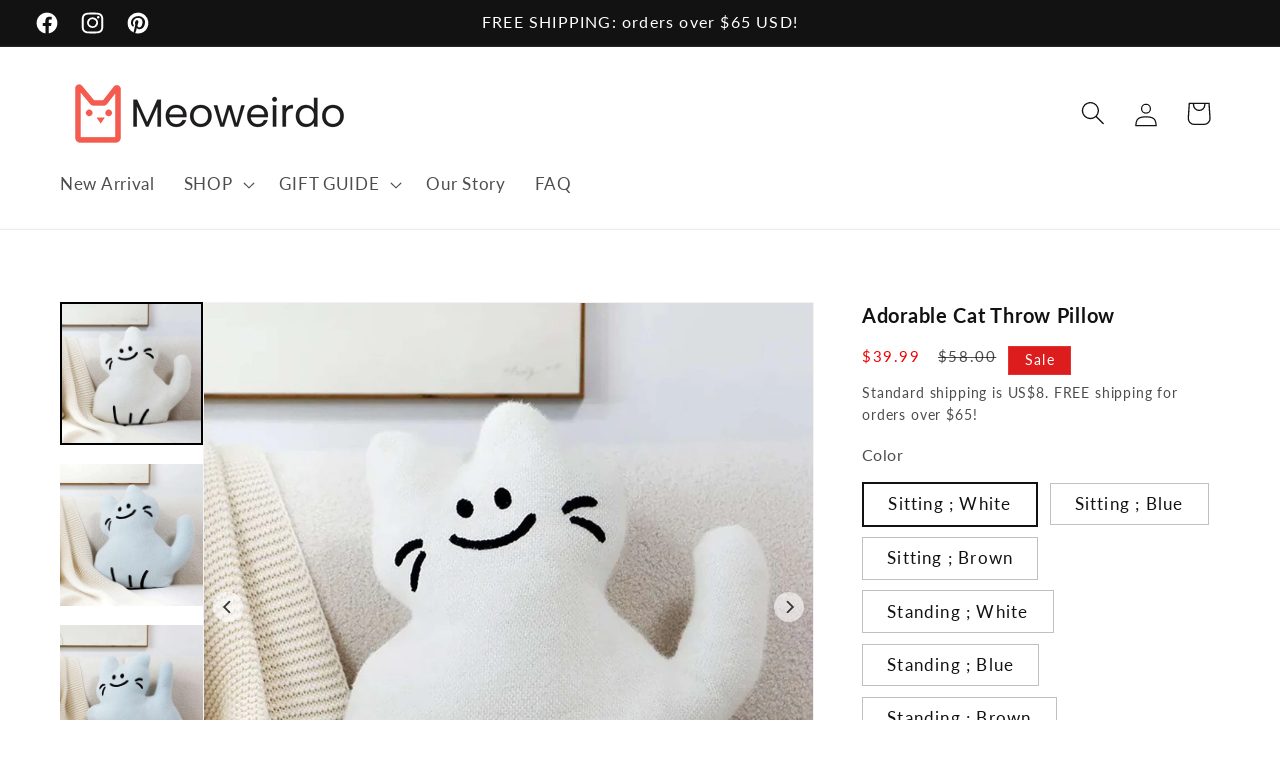

--- FILE ---
content_type: text/html; charset=utf-8
request_url: https://meoweirdo.com/products/adorable-cat-throw-pillow
body_size: 117809
content:
<!doctype html>
<html class="js" lang="en">
  <head>
	<!-- Added by AVADA SEO Suite -->
	

	<!-- /Added by AVADA SEO Suite -->

    <meta name="google-site-verification" content="wP5guhgyMBzNYuB5dN1Dru2JWL4aVwNbyboU3yAYLCs" />  
<meta name="facebook-domain-verification" content="z2smmss64yujsput1xt39zuniraag1" />
  
  <!--  
<!- - Global site tag (gtag.js) - Google Ads: 10856883192 - ->
<script async src="https://www.googletagmanager.com/gtag/js?id=AW-10856883192"></script>
<script>
  window.dataLayer = window.dataLayer || [];
  function gtag(){dataLayer.push(arguments);}
  gtag('js', new Date());

  gtag('config', 'AW-10856883192');
</script> 
-->
    
    <meta name="p:domain_verify" content="4e1f1f3bca82c03f8ade40580800336f"/>
    <meta charset="utf-8">
    <meta http-equiv="X-UA-Compatible" content="IE=edge">
    <meta name="viewport" content="width=device-width,initial-scale=1">
    <meta name="theme-color" content="">
    <link rel="canonical" href="https://meoweirdo.com/products/adorable-cat-throw-pillow"><link rel="icon" type="image/png" href="//meoweirdo.com/cdn/shop/files/Square40.png?crop=center&height=32&v=1712632445&width=32"><link rel="preconnect" href="https://fonts.shopifycdn.com" crossorigin><title>
      Adorable Cat Throw Pillow
 &ndash; Meoweirdo</title>

    
      <meta name="description" content="Our Adorable Cat Throw Pillow is a cozy and stylish addition to any home decor. Made from soft and durable chenille fabric, this pillow is available in brown, white, and blue color. It features a cute cat design that is sure to add a touch of personality to your living space. Perfect for snuggling up during a movie or ">
    

    

<meta property="og:site_name" content="Meoweirdo">
<meta property="og:url" content="https://meoweirdo.com/products/adorable-cat-throw-pillow">
<meta property="og:title" content="Adorable Cat Throw Pillow">
<meta property="og:type" content="product">
<meta property="og:description" content="Our Adorable Cat Throw Pillow is a cozy and stylish addition to any home decor. Made from soft and durable chenille fabric, this pillow is available in brown, white, and blue color. It features a cute cat design that is sure to add a touch of personality to your living space. Perfect for snuggling up during a movie or "><meta property="og:image" content="http://meoweirdo.com/cdn/shop/files/0720-03_09a2c1a9-72c3-42ce-abeb-73a06e907e11.jpg?v=1720941705">
  <meta property="og:image:secure_url" content="https://meoweirdo.com/cdn/shop/files/0720-03_09a2c1a9-72c3-42ce-abeb-73a06e907e11.jpg?v=1720941705">
  <meta property="og:image:width" content="1100">
  <meta property="og:image:height" content="1100"><meta property="og:price:amount" content="39.99">
  <meta property="og:price:currency" content="USD"><meta name="twitter:card" content="summary_large_image">
<meta name="twitter:title" content="Adorable Cat Throw Pillow">
<meta name="twitter:description" content="Our Adorable Cat Throw Pillow is a cozy and stylish addition to any home decor. Made from soft and durable chenille fabric, this pillow is available in brown, white, and blue color. It features a cute cat design that is sure to add a touch of personality to your living space. Perfect for snuggling up during a movie or ">


    <script src="//meoweirdo.com/cdn/shop/t/6/assets/constants.js?v=58251544750838685771720178904" defer="defer"></script>
    <script src="//meoweirdo.com/cdn/shop/t/6/assets/pubsub.js?v=158357773527763999511720178904" defer="defer"></script>
    <script src="//meoweirdo.com/cdn/shop/t/6/assets/global.js?v=58532210146110479621720182346" defer="defer"></script><script src="//meoweirdo.com/cdn/shop/t/6/assets/animations.js?v=88693664871331136111720178904" defer="defer"></script><script>window.performance && window.performance.mark && window.performance.mark('shopify.content_for_header.start');</script><meta name="facebook-domain-verification" content="6fwf99ej73yfpslmmstbdgqr3qdwu4">
<meta name="facebook-domain-verification" content="nysideod8xjwe5u39elqy40suj618m">
<meta id="shopify-digital-wallet" name="shopify-digital-wallet" content="/57688817835/digital_wallets/dialog">
<meta name="shopify-checkout-api-token" content="c64a7327e8d4135294b1f2f3e47e3c53">
<meta id="in-context-paypal-metadata" data-shop-id="57688817835" data-venmo-supported="false" data-environment="production" data-locale="en_US" data-paypal-v4="true" data-currency="USD">
<link rel="alternate" type="application/json+oembed" href="https://meoweirdo.com/products/adorable-cat-throw-pillow.oembed">
<script async="async" src="/checkouts/internal/preloads.js?locale=en-US"></script>
<link rel="preconnect" href="https://shop.app" crossorigin="anonymous">
<script async="async" src="https://shop.app/checkouts/internal/preloads.js?locale=en-US&shop_id=57688817835" crossorigin="anonymous"></script>
<script id="apple-pay-shop-capabilities" type="application/json">{"shopId":57688817835,"countryCode":"HK","currencyCode":"USD","merchantCapabilities":["supports3DS"],"merchantId":"gid:\/\/shopify\/Shop\/57688817835","merchantName":"Meoweirdo","requiredBillingContactFields":["postalAddress","email","phone"],"requiredShippingContactFields":["postalAddress","email","phone"],"shippingType":"shipping","supportedNetworks":["visa","masterCard","amex"],"total":{"type":"pending","label":"Meoweirdo","amount":"1.00"},"shopifyPaymentsEnabled":true,"supportsSubscriptions":true}</script>
<script id="shopify-features" type="application/json">{"accessToken":"c64a7327e8d4135294b1f2f3e47e3c53","betas":["rich-media-storefront-analytics"],"domain":"meoweirdo.com","predictiveSearch":true,"shopId":57688817835,"locale":"en"}</script>
<script>var Shopify = Shopify || {};
Shopify.shop = "surprisinglypet.myshopify.com";
Shopify.locale = "en";
Shopify.currency = {"active":"USD","rate":"1.0"};
Shopify.country = "US";
Shopify.theme = {"name":"Dawn 14.0 | EZFy","id":137519169707,"schema_name":"Dawn","schema_version":"14.0.0","theme_store_id":887,"role":"main"};
Shopify.theme.handle = "null";
Shopify.theme.style = {"id":null,"handle":null};
Shopify.cdnHost = "meoweirdo.com/cdn";
Shopify.routes = Shopify.routes || {};
Shopify.routes.root = "/";</script>
<script type="module">!function(o){(o.Shopify=o.Shopify||{}).modules=!0}(window);</script>
<script>!function(o){function n(){var o=[];function n(){o.push(Array.prototype.slice.apply(arguments))}return n.q=o,n}var t=o.Shopify=o.Shopify||{};t.loadFeatures=n(),t.autoloadFeatures=n()}(window);</script>
<script>
  window.ShopifyPay = window.ShopifyPay || {};
  window.ShopifyPay.apiHost = "shop.app\/pay";
  window.ShopifyPay.redirectState = null;
</script>
<script id="shop-js-analytics" type="application/json">{"pageType":"product"}</script>
<script defer="defer" async type="module" src="//meoweirdo.com/cdn/shopifycloud/shop-js/modules/v2/client.init-shop-cart-sync_BT-GjEfc.en.esm.js"></script>
<script defer="defer" async type="module" src="//meoweirdo.com/cdn/shopifycloud/shop-js/modules/v2/chunk.common_D58fp_Oc.esm.js"></script>
<script defer="defer" async type="module" src="//meoweirdo.com/cdn/shopifycloud/shop-js/modules/v2/chunk.modal_xMitdFEc.esm.js"></script>
<script type="module">
  await import("//meoweirdo.com/cdn/shopifycloud/shop-js/modules/v2/client.init-shop-cart-sync_BT-GjEfc.en.esm.js");
await import("//meoweirdo.com/cdn/shopifycloud/shop-js/modules/v2/chunk.common_D58fp_Oc.esm.js");
await import("//meoweirdo.com/cdn/shopifycloud/shop-js/modules/v2/chunk.modal_xMitdFEc.esm.js");

  window.Shopify.SignInWithShop?.initShopCartSync?.({"fedCMEnabled":true,"windoidEnabled":true});

</script>
<script>
  window.Shopify = window.Shopify || {};
  if (!window.Shopify.featureAssets) window.Shopify.featureAssets = {};
  window.Shopify.featureAssets['shop-js'] = {"shop-cart-sync":["modules/v2/client.shop-cart-sync_DZOKe7Ll.en.esm.js","modules/v2/chunk.common_D58fp_Oc.esm.js","modules/v2/chunk.modal_xMitdFEc.esm.js"],"init-fed-cm":["modules/v2/client.init-fed-cm_B6oLuCjv.en.esm.js","modules/v2/chunk.common_D58fp_Oc.esm.js","modules/v2/chunk.modal_xMitdFEc.esm.js"],"shop-cash-offers":["modules/v2/client.shop-cash-offers_D2sdYoxE.en.esm.js","modules/v2/chunk.common_D58fp_Oc.esm.js","modules/v2/chunk.modal_xMitdFEc.esm.js"],"shop-login-button":["modules/v2/client.shop-login-button_QeVjl5Y3.en.esm.js","modules/v2/chunk.common_D58fp_Oc.esm.js","modules/v2/chunk.modal_xMitdFEc.esm.js"],"pay-button":["modules/v2/client.pay-button_DXTOsIq6.en.esm.js","modules/v2/chunk.common_D58fp_Oc.esm.js","modules/v2/chunk.modal_xMitdFEc.esm.js"],"shop-button":["modules/v2/client.shop-button_DQZHx9pm.en.esm.js","modules/v2/chunk.common_D58fp_Oc.esm.js","modules/v2/chunk.modal_xMitdFEc.esm.js"],"avatar":["modules/v2/client.avatar_BTnouDA3.en.esm.js"],"init-windoid":["modules/v2/client.init-windoid_CR1B-cfM.en.esm.js","modules/v2/chunk.common_D58fp_Oc.esm.js","modules/v2/chunk.modal_xMitdFEc.esm.js"],"init-shop-for-new-customer-accounts":["modules/v2/client.init-shop-for-new-customer-accounts_C_vY_xzh.en.esm.js","modules/v2/client.shop-login-button_QeVjl5Y3.en.esm.js","modules/v2/chunk.common_D58fp_Oc.esm.js","modules/v2/chunk.modal_xMitdFEc.esm.js"],"init-shop-email-lookup-coordinator":["modules/v2/client.init-shop-email-lookup-coordinator_BI7n9ZSv.en.esm.js","modules/v2/chunk.common_D58fp_Oc.esm.js","modules/v2/chunk.modal_xMitdFEc.esm.js"],"init-shop-cart-sync":["modules/v2/client.init-shop-cart-sync_BT-GjEfc.en.esm.js","modules/v2/chunk.common_D58fp_Oc.esm.js","modules/v2/chunk.modal_xMitdFEc.esm.js"],"shop-toast-manager":["modules/v2/client.shop-toast-manager_DiYdP3xc.en.esm.js","modules/v2/chunk.common_D58fp_Oc.esm.js","modules/v2/chunk.modal_xMitdFEc.esm.js"],"init-customer-accounts":["modules/v2/client.init-customer-accounts_D9ZNqS-Q.en.esm.js","modules/v2/client.shop-login-button_QeVjl5Y3.en.esm.js","modules/v2/chunk.common_D58fp_Oc.esm.js","modules/v2/chunk.modal_xMitdFEc.esm.js"],"init-customer-accounts-sign-up":["modules/v2/client.init-customer-accounts-sign-up_iGw4briv.en.esm.js","modules/v2/client.shop-login-button_QeVjl5Y3.en.esm.js","modules/v2/chunk.common_D58fp_Oc.esm.js","modules/v2/chunk.modal_xMitdFEc.esm.js"],"shop-follow-button":["modules/v2/client.shop-follow-button_CqMgW2wH.en.esm.js","modules/v2/chunk.common_D58fp_Oc.esm.js","modules/v2/chunk.modal_xMitdFEc.esm.js"],"checkout-modal":["modules/v2/client.checkout-modal_xHeaAweL.en.esm.js","modules/v2/chunk.common_D58fp_Oc.esm.js","modules/v2/chunk.modal_xMitdFEc.esm.js"],"shop-login":["modules/v2/client.shop-login_D91U-Q7h.en.esm.js","modules/v2/chunk.common_D58fp_Oc.esm.js","modules/v2/chunk.modal_xMitdFEc.esm.js"],"lead-capture":["modules/v2/client.lead-capture_BJmE1dJe.en.esm.js","modules/v2/chunk.common_D58fp_Oc.esm.js","modules/v2/chunk.modal_xMitdFEc.esm.js"],"payment-terms":["modules/v2/client.payment-terms_Ci9AEqFq.en.esm.js","modules/v2/chunk.common_D58fp_Oc.esm.js","modules/v2/chunk.modal_xMitdFEc.esm.js"]};
</script>
<script>(function() {
  var isLoaded = false;
  function asyncLoad() {
    if (isLoaded) return;
    isLoaded = true;
    var urls = ["https:\/\/load.csell.co\/assets\/js\/cross-sell.js?shop=surprisinglypet.myshopify.com","https:\/\/load.csell.co\/assets\/v2\/js\/core\/xsell.js?shop=surprisinglypet.myshopify.com","https:\/\/justviewed.prezenapps.com\/public\/js\/recent-app.js?shop=surprisinglypet.myshopify.com","https:\/\/widgets.automizely.com\/loyalty\/v1\/main.js?connection_id=b48a292c57334f28b77ec693c7f90e1b\u0026mapped_org_id=80685c30df869833bc05c9d7ef860b9b_v1\u0026shop=surprisinglypet.myshopify.com","\/\/cdn.shopify.com\/proxy\/58f244e0229c80a8f08a26aeec936d01a43f1698997b89b0d2a98fabe8d2fbd6\/app.1clickreferralapp.com\/1click_referrals.js?shop=surprisinglypet.myshopify.com\u0026sp-cache-control=cHVibGljLCBtYXgtYWdlPTkwMA","https:\/\/countdown.bestfreecdn.com\/storage\/js\/countdown-57688817835.js?ver=54\u0026shop=surprisinglypet.myshopify.com","https:\/\/cdn.hextom.com\/js\/freeshippingbar.js?shop=surprisinglypet.myshopify.com","https:\/\/hi.kaktusapp.com\/storage\/js\/kaktus-app-3761.js?ver=22\u0026shop=surprisinglypet.myshopify.com","https:\/\/cd.bestfreecdn.com\/storage\/js\/kaktusc_kaktus_in_cart-57688817835.js?ver=27\u0026shop=surprisinglypet.myshopify.com","https:\/\/fs.kaktusapp.com\/storage\/js\/kaktus_fs-surprisinglypet.myshopify.com.js?ver=48\u0026shop=surprisinglypet.myshopify.com"];
    for (var i = 0; i < urls.length; i++) {
      var s = document.createElement('script');
      s.type = 'text/javascript';
      s.async = true;
      s.src = urls[i];
      var x = document.getElementsByTagName('script')[0];
      x.parentNode.insertBefore(s, x);
    }
  };
  if(window.attachEvent) {
    window.attachEvent('onload', asyncLoad);
  } else {
    window.addEventListener('load', asyncLoad, false);
  }
})();</script>
<script id="__st">var __st={"a":57688817835,"offset":28800,"reqid":"922a2ccc-8277-490e-b845-86a1a58afe39-1769412902","pageurl":"meoweirdo.com\/products\/adorable-cat-throw-pillow","u":"825817965b63","p":"product","rtyp":"product","rid":7757124698283};</script>
<script>window.ShopifyPaypalV4VisibilityTracking = true;</script>
<script id="captcha-bootstrap">!function(){'use strict';const t='contact',e='account',n='new_comment',o=[[t,t],['blogs',n],['comments',n],[t,'customer']],c=[[e,'customer_login'],[e,'guest_login'],[e,'recover_customer_password'],[e,'create_customer']],r=t=>t.map((([t,e])=>`form[action*='/${t}']:not([data-nocaptcha='true']) input[name='form_type'][value='${e}']`)).join(','),a=t=>()=>t?[...document.querySelectorAll(t)].map((t=>t.form)):[];function s(){const t=[...o],e=r(t);return a(e)}const i='password',u='form_key',d=['recaptcha-v3-token','g-recaptcha-response','h-captcha-response',i],f=()=>{try{return window.sessionStorage}catch{return}},m='__shopify_v',_=t=>t.elements[u];function p(t,e,n=!1){try{const o=window.sessionStorage,c=JSON.parse(o.getItem(e)),{data:r}=function(t){const{data:e,action:n}=t;return t[m]||n?{data:e,action:n}:{data:t,action:n}}(c);for(const[e,n]of Object.entries(r))t.elements[e]&&(t.elements[e].value=n);n&&o.removeItem(e)}catch(o){console.error('form repopulation failed',{error:o})}}const l='form_type',E='cptcha';function T(t){t.dataset[E]=!0}const w=window,h=w.document,L='Shopify',v='ce_forms',y='captcha';let A=!1;((t,e)=>{const n=(g='f06e6c50-85a8-45c8-87d0-21a2b65856fe',I='https://cdn.shopify.com/shopifycloud/storefront-forms-hcaptcha/ce_storefront_forms_captcha_hcaptcha.v1.5.2.iife.js',D={infoText:'Protected by hCaptcha',privacyText:'Privacy',termsText:'Terms'},(t,e,n)=>{const o=w[L][v],c=o.bindForm;if(c)return c(t,g,e,D).then(n);var r;o.q.push([[t,g,e,D],n]),r=I,A||(h.body.append(Object.assign(h.createElement('script'),{id:'captcha-provider',async:!0,src:r})),A=!0)});var g,I,D;w[L]=w[L]||{},w[L][v]=w[L][v]||{},w[L][v].q=[],w[L][y]=w[L][y]||{},w[L][y].protect=function(t,e){n(t,void 0,e),T(t)},Object.freeze(w[L][y]),function(t,e,n,w,h,L){const[v,y,A,g]=function(t,e,n){const i=e?o:[],u=t?c:[],d=[...i,...u],f=r(d),m=r(i),_=r(d.filter((([t,e])=>n.includes(e))));return[a(f),a(m),a(_),s()]}(w,h,L),I=t=>{const e=t.target;return e instanceof HTMLFormElement?e:e&&e.form},D=t=>v().includes(t);t.addEventListener('submit',(t=>{const e=I(t);if(!e)return;const n=D(e)&&!e.dataset.hcaptchaBound&&!e.dataset.recaptchaBound,o=_(e),c=g().includes(e)&&(!o||!o.value);(n||c)&&t.preventDefault(),c&&!n&&(function(t){try{if(!f())return;!function(t){const e=f();if(!e)return;const n=_(t);if(!n)return;const o=n.value;o&&e.removeItem(o)}(t);const e=Array.from(Array(32),(()=>Math.random().toString(36)[2])).join('');!function(t,e){_(t)||t.append(Object.assign(document.createElement('input'),{type:'hidden',name:u})),t.elements[u].value=e}(t,e),function(t,e){const n=f();if(!n)return;const o=[...t.querySelectorAll(`input[type='${i}']`)].map((({name:t})=>t)),c=[...d,...o],r={};for(const[a,s]of new FormData(t).entries())c.includes(a)||(r[a]=s);n.setItem(e,JSON.stringify({[m]:1,action:t.action,data:r}))}(t,e)}catch(e){console.error('failed to persist form',e)}}(e),e.submit())}));const S=(t,e)=>{t&&!t.dataset[E]&&(n(t,e.some((e=>e===t))),T(t))};for(const o of['focusin','change'])t.addEventListener(o,(t=>{const e=I(t);D(e)&&S(e,y())}));const B=e.get('form_key'),M=e.get(l),P=B&&M;t.addEventListener('DOMContentLoaded',(()=>{const t=y();if(P)for(const e of t)e.elements[l].value===M&&p(e,B);[...new Set([...A(),...v().filter((t=>'true'===t.dataset.shopifyCaptcha))])].forEach((e=>S(e,t)))}))}(h,new URLSearchParams(w.location.search),n,t,e,['guest_login'])})(!0,!0)}();</script>
<script integrity="sha256-4kQ18oKyAcykRKYeNunJcIwy7WH5gtpwJnB7kiuLZ1E=" data-source-attribution="shopify.loadfeatures" defer="defer" src="//meoweirdo.com/cdn/shopifycloud/storefront/assets/storefront/load_feature-a0a9edcb.js" crossorigin="anonymous"></script>
<script crossorigin="anonymous" defer="defer" src="//meoweirdo.com/cdn/shopifycloud/storefront/assets/shopify_pay/storefront-65b4c6d7.js?v=20250812"></script>
<script data-source-attribution="shopify.dynamic_checkout.dynamic.init">var Shopify=Shopify||{};Shopify.PaymentButton=Shopify.PaymentButton||{isStorefrontPortableWallets:!0,init:function(){window.Shopify.PaymentButton.init=function(){};var t=document.createElement("script");t.src="https://meoweirdo.com/cdn/shopifycloud/portable-wallets/latest/portable-wallets.en.js",t.type="module",document.head.appendChild(t)}};
</script>
<script data-source-attribution="shopify.dynamic_checkout.buyer_consent">
  function portableWalletsHideBuyerConsent(e){var t=document.getElementById("shopify-buyer-consent"),n=document.getElementById("shopify-subscription-policy-button");t&&n&&(t.classList.add("hidden"),t.setAttribute("aria-hidden","true"),n.removeEventListener("click",e))}function portableWalletsShowBuyerConsent(e){var t=document.getElementById("shopify-buyer-consent"),n=document.getElementById("shopify-subscription-policy-button");t&&n&&(t.classList.remove("hidden"),t.removeAttribute("aria-hidden"),n.addEventListener("click",e))}window.Shopify?.PaymentButton&&(window.Shopify.PaymentButton.hideBuyerConsent=portableWalletsHideBuyerConsent,window.Shopify.PaymentButton.showBuyerConsent=portableWalletsShowBuyerConsent);
</script>
<script data-source-attribution="shopify.dynamic_checkout.cart.bootstrap">document.addEventListener("DOMContentLoaded",(function(){function t(){return document.querySelector("shopify-accelerated-checkout-cart, shopify-accelerated-checkout")}if(t())Shopify.PaymentButton.init();else{new MutationObserver((function(e,n){t()&&(Shopify.PaymentButton.init(),n.disconnect())})).observe(document.body,{childList:!0,subtree:!0})}}));
</script>
<script id='scb4127' type='text/javascript' async='' src='https://meoweirdo.com/cdn/shopifycloud/privacy-banner/storefront-banner.js'></script><link id="shopify-accelerated-checkout-styles" rel="stylesheet" media="screen" href="https://meoweirdo.com/cdn/shopifycloud/portable-wallets/latest/accelerated-checkout-backwards-compat.css" crossorigin="anonymous">
<style id="shopify-accelerated-checkout-cart">
        #shopify-buyer-consent {
  margin-top: 1em;
  display: inline-block;
  width: 100%;
}

#shopify-buyer-consent.hidden {
  display: none;
}

#shopify-subscription-policy-button {
  background: none;
  border: none;
  padding: 0;
  text-decoration: underline;
  font-size: inherit;
  cursor: pointer;
}

#shopify-subscription-policy-button::before {
  box-shadow: none;
}

      </style>
<script id="sections-script" data-sections="header" defer="defer" src="//meoweirdo.com/cdn/shop/t/6/compiled_assets/scripts.js?v=1127"></script>
<script>window.performance && window.performance.mark && window.performance.mark('shopify.content_for_header.end');</script>


    <style data-shopify>
      @font-face {
  font-family: Lato;
  font-weight: 400;
  font-style: normal;
  font-display: swap;
  src: url("//meoweirdo.com/cdn/fonts/lato/lato_n4.c3b93d431f0091c8be23185e15c9d1fee1e971c5.woff2") format("woff2"),
       url("//meoweirdo.com/cdn/fonts/lato/lato_n4.d5c00c781efb195594fd2fd4ad04f7882949e327.woff") format("woff");
}

      @font-face {
  font-family: Lato;
  font-weight: 700;
  font-style: normal;
  font-display: swap;
  src: url("//meoweirdo.com/cdn/fonts/lato/lato_n7.900f219bc7337bc57a7a2151983f0a4a4d9d5dcf.woff2") format("woff2"),
       url("//meoweirdo.com/cdn/fonts/lato/lato_n7.a55c60751adcc35be7c4f8a0313f9698598612ee.woff") format("woff");
}

      @font-face {
  font-family: Lato;
  font-weight: 400;
  font-style: italic;
  font-display: swap;
  src: url("//meoweirdo.com/cdn/fonts/lato/lato_i4.09c847adc47c2fefc3368f2e241a3712168bc4b6.woff2") format("woff2"),
       url("//meoweirdo.com/cdn/fonts/lato/lato_i4.3c7d9eb6c1b0a2bf62d892c3ee4582b016d0f30c.woff") format("woff");
}

      @font-face {
  font-family: Lato;
  font-weight: 700;
  font-style: italic;
  font-display: swap;
  src: url("//meoweirdo.com/cdn/fonts/lato/lato_i7.16ba75868b37083a879b8dd9f2be44e067dfbf92.woff2") format("woff2"),
       url("//meoweirdo.com/cdn/fonts/lato/lato_i7.4c07c2b3b7e64ab516aa2f2081d2bb0366b9dce8.woff") format("woff");
}

      @font-face {
  font-family: Lato;
  font-weight: 400;
  font-style: normal;
  font-display: swap;
  src: url("//meoweirdo.com/cdn/fonts/lato/lato_n4.c3b93d431f0091c8be23185e15c9d1fee1e971c5.woff2") format("woff2"),
       url("//meoweirdo.com/cdn/fonts/lato/lato_n4.d5c00c781efb195594fd2fd4ad04f7882949e327.woff") format("woff");
}


      
        :root,
        .color-scheme-1 {
          --color-background: 255,255,255;
        
          --gradient-background: #ffffff;
        

        

        --color-foreground: 18,18,18;
        --color-background-contrast: 191,191,191;
        --color-shadow: 18,18,18;
        --color-button: 244,91,79;
        --color-button-text: 255,255,255;
        --color-secondary-button: 255,255,255;
        --color-secondary-button-text: 18,18,18;
        --color-link: 18,18,18;
        --color-badge-foreground: 18,18,18;
        --color-badge-background: 255,255,255;
        --color-badge-border: 18,18,18;
        --payment-terms-background-color: rgb(255 255 255);
      }
      
        
        .color-scheme-2 {
          --color-background: 243,243,243;
        
          --gradient-background: #f3f3f3;
        

        

        --color-foreground: 18,18,18;
        --color-background-contrast: 179,179,179;
        --color-shadow: 18,18,18;
        --color-button: 18,18,18;
        --color-button-text: 243,243,243;
        --color-secondary-button: 243,243,243;
        --color-secondary-button-text: 18,18,18;
        --color-link: 18,18,18;
        --color-badge-foreground: 18,18,18;
        --color-badge-background: 243,243,243;
        --color-badge-border: 18,18,18;
        --payment-terms-background-color: rgb(243 243 243);
      }
      
        
        .color-scheme-3 {
          --color-background: 128,128,128;
        
          --gradient-background: #808080;
        

        

        --color-foreground: 255,255,255;
        --color-background-contrast: 64,64,64;
        --color-shadow: 18,18,18;
        --color-button: 255,255,255;
        --color-button-text: 128,128,128;
        --color-secondary-button: 128,128,128;
        --color-secondary-button-text: 255,255,255;
        --color-link: 255,255,255;
        --color-badge-foreground: 255,255,255;
        --color-badge-background: 128,128,128;
        --color-badge-border: 255,255,255;
        --payment-terms-background-color: rgb(128 128 128);
      }
      
        
        .color-scheme-4 {
          --color-background: 18,18,18;
        
          --gradient-background: #121212;
        

        

        --color-foreground: 255,255,255;
        --color-background-contrast: 146,146,146;
        --color-shadow: 18,18,18;
        --color-button: 255,255,255;
        --color-button-text: 18,18,18;
        --color-secondary-button: 18,18,18;
        --color-secondary-button-text: 255,255,255;
        --color-link: 255,255,255;
        --color-badge-foreground: 255,255,255;
        --color-badge-background: 18,18,18;
        --color-badge-border: 255,255,255;
        --payment-terms-background-color: rgb(18 18 18);
      }
      
        
        .color-scheme-5 {
          --color-background: 51,79,180;
        
          --gradient-background: #334fb4;
        

        

        --color-foreground: 255,255,255;
        --color-background-contrast: 23,35,81;
        --color-shadow: 18,18,18;
        --color-button: 255,255,255;
        --color-button-text: 51,79,180;
        --color-secondary-button: 51,79,180;
        --color-secondary-button-text: 255,255,255;
        --color-link: 255,255,255;
        --color-badge-foreground: 255,255,255;
        --color-badge-background: 51,79,180;
        --color-badge-border: 255,255,255;
        --payment-terms-background-color: rgb(51 79 180);
      }
      
        
        .color-scheme-7289a20c-9d7b-47c6-bd6d-be8932ea209f {
          --color-background: 244,91,79;
        
          --gradient-background: #f45b4f;
        

        

        --color-foreground: 255,255,255;
        --color-background-contrast: 184,24,12;
        --color-shadow: 18,18,18;
        --color-button: 244,91,79;
        --color-button-text: 255,255,255;
        --color-secondary-button: 244,91,79;
        --color-secondary-button-text: 244,91,79;
        --color-link: 244,91,79;
        --color-badge-foreground: 255,255,255;
        --color-badge-background: 244,91,79;
        --color-badge-border: 255,255,255;
        --payment-terms-background-color: rgb(244 91 79);
      }
      
        
        .color-scheme-cb774f4c-af0f-48c1-bc35-bc2d3814f5cb {
          --color-background: 255,255,255;
        
          --gradient-background: #ffffff;
        

        

        --color-foreground: 18,18,18;
        --color-background-contrast: 191,191,191;
        --color-shadow: 18,18,18;
        --color-button: 244,91,79;
        --color-button-text: 255,255,255;
        --color-secondary-button: 255,255,255;
        --color-secondary-button-text: 244,91,79;
        --color-link: 244,91,79;
        --color-badge-foreground: 18,18,18;
        --color-badge-background: 255,255,255;
        --color-badge-border: 18,18,18;
        --payment-terms-background-color: rgb(255 255 255);
      }
      
        
        .color-scheme-1e63ba8c-4da0-4377-9e33-1061e9831c85 {
          --color-background: 253,238,237;
        
          --gradient-background: #fdeeed;
        

        

        --color-foreground: 18,18,18;
        --color-background-contrast: 240,130,122;
        --color-shadow: 18,18,18;
        --color-button: 244,91,79;
        --color-button-text: 255,255,255;
        --color-secondary-button: 253,238,237;
        --color-secondary-button-text: 18,18,18;
        --color-link: 18,18,18;
        --color-badge-foreground: 18,18,18;
        --color-badge-background: 253,238,237;
        --color-badge-border: 18,18,18;
        --payment-terms-background-color: rgb(253 238 237);
      }
      
        
        .color-scheme-b12a6e5d-1472-48d0-855e-a1a4e49b7756 {
          --color-background: 221,29,29;
        
          --gradient-background: #dd1d1d;
        

        

        --color-foreground: 255,255,255;
        --color-background-contrast: 108,14,14;
        --color-shadow: 18,18,18;
        --color-button: 221,29,29;
        --color-button-text: 255,255,255;
        --color-secondary-button: 221,29,29;
        --color-secondary-button-text: 221,29,29;
        --color-link: 221,29,29;
        --color-badge-foreground: 255,255,255;
        --color-badge-background: 221,29,29;
        --color-badge-border: 255,255,255;
        --payment-terms-background-color: rgb(221 29 29);
      }
      
        
        .color-scheme-2c7aaca3-3cc2-4f20-a67f-4289681b7d8d {
          --color-background: 255,255,255;
        
          --gradient-background: #ffffff;
        

        

        --color-foreground: 244,91,79;
        --color-background-contrast: 191,191,191;
        --color-shadow: 18,18,18;
        --color-button: 244,91,79;
        --color-button-text: 255,255,255;
        --color-secondary-button: 255,255,255;
        --color-secondary-button-text: 18,18,18;
        --color-link: 18,18,18;
        --color-badge-foreground: 244,91,79;
        --color-badge-background: 255,255,255;
        --color-badge-border: 244,91,79;
        --payment-terms-background-color: rgb(255 255 255);
      }
      
        
        .color-scheme-26655528-763e-4224-92e7-1537b596e3b6 {
          --color-background: 253,238,237;
        
          --gradient-background: #fdeeed;
        

        

        --color-foreground: 18,18,18;
        --color-background-contrast: 240,130,122;
        --color-shadow: 18,18,18;
        --color-button: 244,91,79;
        --color-button-text: 255,255,255;
        --color-secondary-button: 253,238,237;
        --color-secondary-button-text: 18,18,18;
        --color-link: 18,18,18;
        --color-badge-foreground: 18,18,18;
        --color-badge-background: 253,238,237;
        --color-badge-border: 18,18,18;
        --payment-terms-background-color: rgb(253 238 237);
      }
      
        
        .color-scheme-39279dac-ad67-43ac-a291-3ff347447366 {
          --color-background: 253,238,237;
        
          --gradient-background: #fdeeed;
        

        

        --color-foreground: 244,91,79;
        --color-background-contrast: 240,130,122;
        --color-shadow: 18,18,18;
        --color-button: 244,91,79;
        --color-button-text: 255,255,255;
        --color-secondary-button: 253,238,237;
        --color-secondary-button-text: 18,18,18;
        --color-link: 18,18,18;
        --color-badge-foreground: 244,91,79;
        --color-badge-background: 253,238,237;
        --color-badge-border: 244,91,79;
        --payment-terms-background-color: rgb(253 238 237);
      }
      

      body, .color-scheme-1, .color-scheme-2, .color-scheme-3, .color-scheme-4, .color-scheme-5, .color-scheme-7289a20c-9d7b-47c6-bd6d-be8932ea209f, .color-scheme-cb774f4c-af0f-48c1-bc35-bc2d3814f5cb, .color-scheme-1e63ba8c-4da0-4377-9e33-1061e9831c85, .color-scheme-b12a6e5d-1472-48d0-855e-a1a4e49b7756, .color-scheme-2c7aaca3-3cc2-4f20-a67f-4289681b7d8d, .color-scheme-26655528-763e-4224-92e7-1537b596e3b6, .color-scheme-39279dac-ad67-43ac-a291-3ff347447366 {
        color: rgba(var(--color-foreground), 0.75);
        background-color: rgb(var(--color-background));
      }

      :root {
        --font-body-family: Lato, sans-serif;
        --font-body-style: normal;
        --font-body-weight: 400;
        --font-body-weight-bold: 700;

        --font-heading-family: Lato, sans-serif;
        --font-heading-style: normal;
        --font-heading-weight: 400;

        --font-body-scale: 1.2;
        --font-heading-scale: 1.0;

        --media-padding: px;
        --media-border-opacity: 0.05;
        --media-border-width: 1px;
        --media-radius: 0px;
        --media-shadow-opacity: 0.0;
        --media-shadow-horizontal-offset: 0px;
        --media-shadow-vertical-offset: 4px;
        --media-shadow-blur-radius: 5px;
        --media-shadow-visible: 0;

        --page-width: 120rem;
        --page-width-margin: 0rem;

        --product-card-image-padding: 0.0rem;
        --product-card-corner-radius: 0.0rem;
        --product-card-text-alignment: left;
        --product-card-border-width: 0.0rem;
        --product-card-border-opacity: 0.1;
        --product-card-shadow-opacity: 0.0;
        --product-card-shadow-visible: 0;
        --product-card-shadow-horizontal-offset: 0.0rem;
        --product-card-shadow-vertical-offset: 0.4rem;
        --product-card-shadow-blur-radius: 0.5rem;

        --collection-card-image-padding: 0.0rem;
        --collection-card-corner-radius: 0.0rem;
        --collection-card-text-alignment: left;
        --collection-card-border-width: 0.0rem;
        --collection-card-border-opacity: 0.1;
        --collection-card-shadow-opacity: 0.0;
        --collection-card-shadow-visible: 0;
        --collection-card-shadow-horizontal-offset: 0.0rem;
        --collection-card-shadow-vertical-offset: 0.4rem;
        --collection-card-shadow-blur-radius: 0.5rem;

        --blog-card-image-padding: 0.0rem;
        --blog-card-corner-radius: 0.0rem;
        --blog-card-text-alignment: left;
        --blog-card-border-width: 0.0rem;
        --blog-card-border-opacity: 0.1;
        --blog-card-shadow-opacity: 0.0;
        --blog-card-shadow-visible: 0;
        --blog-card-shadow-horizontal-offset: 0.0rem;
        --blog-card-shadow-vertical-offset: 0.4rem;
        --blog-card-shadow-blur-radius: 0.5rem;

        --badge-corner-radius: 0.0rem;

        --popup-border-width: 1px;
        --popup-border-opacity: 0.1;
        --popup-corner-radius: 0px;
        --popup-shadow-opacity: 0.05;
        --popup-shadow-horizontal-offset: 0px;
        --popup-shadow-vertical-offset: 4px;
        --popup-shadow-blur-radius: 5px;

        --drawer-border-width: 1px;
        --drawer-border-opacity: 0.1;
        --drawer-shadow-opacity: 0.0;
        --drawer-shadow-horizontal-offset: 0px;
        --drawer-shadow-vertical-offset: 4px;
        --drawer-shadow-blur-radius: 5px;

        --spacing-sections-desktop: 0px;
        --spacing-sections-mobile: 0px;

        --grid-desktop-vertical-spacing: 8px;
        --grid-desktop-horizontal-spacing: 8px;
        --grid-mobile-vertical-spacing: 4px;
        --grid-mobile-horizontal-spacing: 4px;

        --text-boxes-border-opacity: 0.1;
        --text-boxes-border-width: 0px;
        --text-boxes-radius: 0px;
        --text-boxes-shadow-opacity: 0.0;
        --text-boxes-shadow-visible: 0;
        --text-boxes-shadow-horizontal-offset: 0px;
        --text-boxes-shadow-vertical-offset: 4px;
        --text-boxes-shadow-blur-radius: 5px;

        --buttons-radius: 0px;
        --buttons-radius-outset: 0px;
        --buttons-border-width: 1px;
        --buttons-border-opacity: 1.0;
        --buttons-shadow-opacity: 0.0;
        --buttons-shadow-visible: 0;
        --buttons-shadow-horizontal-offset: 0px;
        --buttons-shadow-vertical-offset: 4px;
        --buttons-shadow-blur-radius: 5px;
        --buttons-border-offset: 0px;

        --inputs-radius: 0px;
        --inputs-border-width: 1px;
        --inputs-border-opacity: 0.55;
        --inputs-shadow-opacity: 0.0;
        --inputs-shadow-horizontal-offset: 0px;
        --inputs-margin-offset: 0px;
        --inputs-shadow-vertical-offset: 4px;
        --inputs-shadow-blur-radius: 5px;
        --inputs-radius-outset: 0px;

        --variant-pills-radius: 20px;
        --variant-pills-border-width: 1px;
        --variant-pills-border-opacity: 0.55;
        --variant-pills-shadow-opacity: 0.0;
        --variant-pills-shadow-horizontal-offset: 0px;
        --variant-pills-shadow-vertical-offset: 4px;
        --variant-pills-shadow-blur-radius: 5px;
      }

      *,
      *::before,
      *::after {
        box-sizing: inherit;
      }

      html {
        box-sizing: border-box;
        font-size: calc(var(--font-body-scale) * 62.5%);
        height: 100%;
      }

      body {
        display: grid;
        grid-template-rows: auto auto 1fr auto;
        grid-template-columns: 100%;
        min-height: 100%;
        margin: 0;
        font-size: 1.5rem;
        letter-spacing: 0.06rem;
        line-height: calc(1 + 0.8 / var(--font-body-scale));
        font-family: var(--font-body-family);
        font-style: var(--font-body-style);
        font-weight: var(--font-body-weight);
      }

      @media screen and (min-width: 750px) {
        body {
          font-size: 1.6rem;
        }
      }
    </style>

    <link href="//meoweirdo.com/cdn/shop/t/6/assets/base.css?v=116909013180946524531720178904" rel="stylesheet" type="text/css" media="all" />

      <link rel="preload" as="font" href="//meoweirdo.com/cdn/fonts/lato/lato_n4.c3b93d431f0091c8be23185e15c9d1fee1e971c5.woff2" type="font/woff2" crossorigin>
      

      <link rel="preload" as="font" href="//meoweirdo.com/cdn/fonts/lato/lato_n4.c3b93d431f0091c8be23185e15c9d1fee1e971c5.woff2" type="font/woff2" crossorigin>
      
<link href="//meoweirdo.com/cdn/shop/t/6/assets/component-localization-form.css?v=120620094879297847921720178904" rel="stylesheet" type="text/css" media="all" />
      <script src="//meoweirdo.com/cdn/shop/t/6/assets/localization-form.js?v=169565320306168926741720178904" defer="defer"></script><link
        rel="stylesheet"
        href="//meoweirdo.com/cdn/shop/t/6/assets/component-predictive-search.css?v=118923337488134913561720178904"
        media="print"
        onload="this.media='all'"
      ><script>
      if (Shopify.designMode) {
        document.documentElement.classList.add('shopify-design-mode');
      }
    </script>
    
  <!-- BEGIN app block: shopify://apps/retargeting-for-google/blocks/script-block/a7e9a0a9-e2ad-4582-8cee-19ef96b598c0 --><script async src="https://storage.googleapis.com/adnabu-shopify/app-embed-block/adwords-remarketing/surprisinglypet.myshopify.com.min.js"></script>

<!-- END app block --><!-- BEGIN app block: shopify://apps/bloop-refer-aff/blocks/bss_bloop_script/9d243b55-b2a4-42a8-aa2e-043240bb5d58 -->
<link rel="stylesheet" href="https://cdn.shopify.com/extensions/019bb6d0-ebc9-735b-b8aa-868be7caa72d/bloop-extensions-320/assets/bss_bloop.css" media="print" onload="this.media='all'">
<script src='https://cdnjs.cloudflare.com/ajax/libs/crypto-js/4.1.1/crypto-js.min.js' defer></script>

<script>
    if (typeof BLOOP_REFERRAL == 'undefined') {
        var BLOOP_REFERRAL = {};
        const store_data = {"store_id":3462,"hashDomain":"584aa522a22396768146a207071704434a7f9bb35b02a0fd52c42010184aba38","domain":false,"bloopCmsAppUri":"https://bloop-cms.bsscommerce.com","bloopApiUrl":"http://bloop-api.bsscommerce.com","bloopPortalUrl":"https://aff.bsscommerce.com","subpath_portal":"surprisinglypet","removeWatermark":true,"currency_format":"${{amount}} USD","ref_status":true,"aff_status":false,"store_name":"Meoweirdo"}
        
        BLOOP_REFERRAL = {
            ...store_data,
        }

        
    }
    
    BLOOP_REFERRAL.customer = {
        id: '',
        cid_token: '7425a7ce75d6cf46dce2b08f5f20bd65a193029630e88abaab72733514b72f14',
        email: '',
        ce_token: '7425a7ce75d6cf46dce2b08f5f20bd65a193029630e88abaab72733514b72f14',
        tags: "",
        last_order: ""
    };

    localStorage.setItem('bl_customer', JSON.stringify(BLOOP_REFERRAL.customer));
</script>




    <script src='https://cdn.jsdelivr.net/npm/canvas-confetti@1.9.3/dist/confetti.browser.min.js' defer></script>
    <script id='bss-bloop-popup-script' src='https://cdn.shopify.com/extensions/019bb6d0-ebc9-735b-b8aa-868be7caa72d/bloop-extensions-320/assets/bss-bloop-referral.js' defer></script>

    <script>
        BLOOP_REFERRAL.design_template = {"id":282,"store_id":3462,"widget_icon":{"top_mb":"43.02%","left_mb":"calc(81.25% - 174px)","top_desk":"calc(58.22% - 52px)","left_desk":"35.56%","button_text":"Refer now","hidden_urls":"https://meoweirdo.com/pages/our-story,https://meoweirdo.com/pages/black-friday-2024-deal,https://meoweirdo.com/pages/10-best-gifts-for-cat-lovers-2024,https://meoweirdo.com/pages/ccpa-opt-out,https://meoweirdo.com/pages/faq,https://meoweirdo.com/pages/refund-policy,https://meoweirdo.com/pages/coupon-partners,https://meoweirdo.com/pages/contact-us,https://meoweirdo.com/pages/shipping-policy,https://meoweirdo.com/pages/terms-of-service","position_mb":"55,185","border_style":"square","hidden_pages":"/home,/cart,/product,/collections,/search,undefined,undefined","position_desk":"192,132","display_mobile":1,"popup_duration":"","button_position":0,"display_desktop":1,"visibility_type":2},"post_purchase":{"confirmation":true,"thanks_title":"Thanks for referring!","thanks_content":"Remind your friends to check their emails!","post_confirmation":true,"post_purchase_content":"Send your friend {{ RefereeReward }} and receive {{ ReferrerReward }} now!","thanks_button_refer_more":"Refer more friends","post_confirmation_content":"Share our {{ RefereeReward }} and get your {{ ReferrerReward }} from {{ StoreName }}!"},"colors":{"text":"#121212","primary":"#F45B4F","secondary":"#616161"},"typography":{"font_family":"Assistant, sans-serif"},"background":{"popup_body":{"color":"#EBEBEB","img_s3":"","display":"img_file","img_file":"https://bloop-cms.bsscommerce.com/images/branding/popup_body_background.jpg"},"popup_header":{"color":"#241A28","img_s3":"","display":"img_file","img_file":"https://bloop-cms.bsscommerce.com/images/branding/popup_header_background.jpg"}},"currently_used_colors":"[]","border_popup":"square","createdAt":"2024-09-08T13:00:06.000Z","updatedAt":"2024-10-07T10:41:47.000Z"}
        BLOOP_REFERRAL.rule = {"id":3720,"store_id":3462,"is_enable_share_link":true,"is_enable_share_code":false,"referrer_reward_status":true,"referrer_type":1,"referrer_customer_applied":null,"referrer_tags_applied":[],"code_prefix":"MEOWEIRDO-REF","referral_redirect_url":"pages/refer-a-friend","custom_sharing_url":null,"referrer_discount_value":30,"referrer_reward_name":"{{DiscountValue}} off all orders","referee_reward_name":"{{DiscountValue}} off all orders","referee_discount_value":30,"referrer_discount_type":1,"referee_discount_type":1,"referrer_purchase_type":1,"referee_purchase_type":1,"referrer_minimum_requirement_type":1,"referee_minimum_requirement_type":1,"referrer_minimum_purchase_required":null,"referee_minimum_purchase_required":null,"referrer_minimum_item_required":null,"referee_minimum_item_required":null,"referrer_minimum_referee_required":null,"referrer_product_type":1,"referee_product_type":1,"referrer_product_applied":null,"referee_product_applied":null,"referrer_collection_applied":null,"referee_collection_applied":null,"referrer_expired_date_enabled":true,"referrer_combine_discount":"{\"product\":false,\"order\":false,\"shipping\":false}","referee_combine_discount":"{\"product\":false,\"order\":false,\"shipping\":false}","referrer_expired_date_period":8,"referee_expired_date_enabled":true,"referee_expired_date_period":8,"referee_variant_applied":null,"referrer_variant_applied":null,"prevent_ip_address":false,"prevent_ip_browser":false,"createdAt":"2024-07-14T08:33:07.000Z","updatedAt":"2024-10-22T08:12:41.000Z","referee_reward":{"combine_discount":{"product":false,"order":false,"shipping":false},"id":3036,"rule_id":3720,"reward_name":"{{DiscountValue}} off all orders","discount_value":30,"discount_type":1,"purchase_type":1,"minimum_requirement_type":1,"minimum_purchase_required":null,"minimum_item_required":null,"product_type":1,"product_applied":null,"collection_applied":null,"expired_date_enabled":true,"expired_date_period":8,"variant_applied":null,"createdAt":"2024-07-14T08:33:07.000Z","updatedAt":"2024-10-22T08:12:41.000Z"},"referrer_reward":{"combine_discount":{"product":false,"order":false,"shipping":false},"id":7131,"rule_id":3720,"reward_status":true,"discount_value":30,"reward_name":"{{DiscountValue}} off all orders","discount_type":1,"purchase_type":1,"minimum_requirement_type":1,"minimum_purchase_required":null,"minimum_item_required":null,"minimum_referee_required":null,"product_type":1,"product_applied":null,"collection_applied":null,"expired_date_enabled":true,"expired_date_period":8,"variant_applied":null,"createdAt":"2024-07-14T08:33:07.000Z","updatedAt":"2024-10-22T08:12:41.000Z"},"share_content":{"id":3393,"store_id":3462,"is_share_facebook":1,"is_share_messenger":1,"is_share_whatsapps":1,"is_share_x":1,"fb_title":null,"fb_description":null,"fb_image":null,"fb_message":null,"fb_image_status":false,"fb_image_s3":null,"x_site":null,"x_message":null,"x_title":null,"x_description":null,"x_image":null,"whatsapp_message":null,"x_image_status":false,"x_image_s3":null,"updated_at":"2025-08-28T07:07:21.000Z","created_at":"2024-07-14T08:50:30.000Z","createdAt":"2024-07-14T08:50:30.000Z","updatedAt":"2025-08-28T07:07:21.000Z"}}
        BLOOP_REFERRAL.login_required = !(BLOOP_REFERRAL.rule.referrer_type === 1);

        const translation = {"home_header_welcome":" Meoweirdo's","home_header_title":"Referral Program","home_header_gift_tooltip":"View yours rewards","home_body_title":" ","home_body_sub_title":"Give your friends a reward and claim your own when they make a purchase","home_body_rr_get":"You get","home_body_ee_get":"They get","home_body_join_btn":"Join program","home_body_email_btn":"Continue","home_body_email_placeholder":"Enter your email","home_body_link_label":"Send this to your friends","home_body_social_label":"Or share via","home_body_join_err":"You’re not eligible to join referral program","home_body_email_err":"Please enter valid email","home_body_discount_code":"Your referral code","rewards_header_title_sub":"You have","rewards_header_title":"{{count}} rewards","rewards_body_rewarded_email":"Referred {{email}}","rewards_body_no_rewards":"You have no rewards yet","rewards_body_btn_referring":"Start referring","rewards_body_used":"Used","rewards_copy":"Copy","rewards_apply":"Apply","email_friends_label":"Your friends’ emails","email_friends_placeholder":"Separate each email with a comma","email_message_label":"Your message","email_message_placeholder":"A personalized message for your friends. We will take care of adding the offer link for you :)","email_send_btn":"Send","email_err":"Please enter valid emails, separated by commas","email_sent":"Email(s) sent to your friends!","referee_title":"Get your coupon","referee_sub_title":"You’ve got a gift from a friend! Apply this code during checkout to enjoy your reward","referee_gift_title":"Your gift","referee_email_placeholder":"Enter your email","referee_get_reward":"Claim my gift","referee_err":" You’re not eligible to receive the gift","referee_fault_prevention":"You're unable to claim discount","referee_copy":"Copy","referee_apply":"Apply","rewards_message_discount":"{{discount}} off one-time purchase products"}
        if (translation && translation !== "") {
            BLOOP_REFERRAL.translation = translation
        } else {
            BLOOP_REFERRAL.translation = {
                reward_list_expired: "Expired",
                reward_list_view_info: "Click to view more",
                referee_email_required_validate: "Please enter your friends\' emails",
                registering: "Registering...",
                referee_email_validate: "One or more email addresses are invalid"
            }
        }
    </script>

    
    <style>
        :root {
            --bb-primary-color: #F45B4F;
            --bb-secondary-color: #616161;
            --bb-text-color: #121212;
            --bb-bg-body-color: #EBEBEB;
            --bb-bg-header-color: #241A28;
            
                --bb-border-top-popup: 0;
                --bb-border-bottom-popup: 0;
                --bb-border-popup: 0;
                --bb-border-content: 0;
                --bb-border-action: 0;
            
        }
        

        
        #bss-bloop-container * {
            font-family: inherit
        }

        
        #bss-bloop-container {
            right: 24px;
            bottom: 24px;
            flex-direction: column;
            align-items: flex-end;
        }
        
    </style>









    <script id='bss-bloop-fix-for-store'>
        console.log()
    </script>


<div id='bb-root'></div>


<!-- END app block --><!-- BEGIN app block: shopify://apps/tagfly-tag-manager/blocks/app-embed-block/cc137db9-6e43-4e97-92fc-26c3df1983b0 --><!-- BEGIN app snippet: data -->

<script>
    window.tfAppData = {"app_version":"v2.0","user":{"shop":"surprisinglypet.myshopify.com"},"general_setting":{"enabled":true,"enabled_debugger":false},"gtm_config":{"enabled":true,"gtm_id":"GTM-5W5NM2J","events":["cart-view","purchase","collection-list-view","product-add-to-cart","product-cart-ajax","product-remove-from-cart","product-list-view-click","product-detail-view","search-results-list-view","user-data","cart-reconciliation"]},"ga_config":{"ga_id":"G-2CGMGZY5E4","enabled":true,"events":[{"name":"page_view","type":"client-side"},{"name":"view_item_list","type":"client-side"},{"name":"select_item","type":"client-side"},{"name":"view_item","type":"client-side"},{"name":"add_to_cart","type":"client-side"},{"name":"view_cart","type":"client-side"},{"name":"begin_checkout","type":"server-side"},{"name":"add_shipping_info","type":"server-side"},{"name":"add_payment_info","type":"server-side"},{"name":"purchase","type":"server-side"},{"name":"remove_from_cart","type":"client-side"},{"name":"view_search_results","type":"client-side"},{"name":"account_sign_up","type":"client-side"},{"name":"login","type":"client-side"},{"name":"email_sign_up","type":"client-side"},{"name":"search","type":"client-side"}],"product_identifier":"product_id"},"fb_config":{"id":"668a412f4a14cdeadf1fe7c1","enabled":false,"role":"main","events":[{"name":"PageView","types":["server-side","client-side"]},{"name":"ViewContent","types":["server-side","client-side"]},{"name":"InitiateCheckout","types":["server-side"]},{"name":"AddToCart","types":["server-side","client-side"]},{"name":"Search","types":["server-side","client-side"]},{"name":"Purchase","types":["server-side"]},{"name":"AddPaymentInfo","types":["server-side"]}],"content_type":"product_group","product_identifier":"product_id"},"fb_datasets":[{"fb_config_id":"668a412f4a14cdeadf1fe7c1","enabled":true,"dataset_id":"802493405025318"}],"tiktok_config":null,"tiktok_pixels":null,"pinterest_config":{"id":"668a45704a14cdeadf1fe7d7","enabled":true,"role":"main","events":[{"name":"page_visit","types":["server-side","client-side"]},{"name":"view_category","types":["server-side","client-side"]},{"name":"add_to_cart","types":["server-side","client-side"]},{"name":"checkout","types":["server-side"]},{"name":"search","types":["server-side","client-side"]}],"content_type":"product_group","product_identifier":"product_id"},"pinterest_tags":[{"pinterest_config_id":"668a45704a14cdeadf1fe7d7","enabled":true,"tag_id":"2613084812895"}],"snapchat_config":null,"snapchat_pixels":null}
    window.tfCart = {"note":null,"attributes":{},"original_total_price":0,"total_price":0,"total_discount":0,"total_weight":0.0,"item_count":0,"items":[],"requires_shipping":false,"currency":"USD","items_subtotal_price":0,"cart_level_discount_applications":[],"checkout_charge_amount":0}
    window.tfProduct = {"id":7757124698283,"title":"Adorable Cat Throw Pillow","handle":"adorable-cat-throw-pillow","description":"\u003cp\u003eOur Adorable Cat Throw Pillow is a cozy and stylish addition to any home decor. Made from soft and durable chenille fabric, this pillow is available in brown, white, and blue color. It features a cute cat design that is sure to add a touch of personality to your living space. Perfect for snuggling up during a movie or as a decorative accent on your bed or sofa.\u003c\/p\u003e\n\u003cp\u003e\u003cimg alt=\"\" src=\"https:\/\/cdn.shopify.com\/s\/files\/1\/0576\/8881\/7835\/files\/9b_f3d73706-531b-4120-a069-4f801094ee1b_480x480.jpg?v=1697363411\"\u003e\u003c\/p\u003e\n\u003cp\u003e\u003cimg alt=\"\" src=\"https:\/\/cdn.shopify.com\/s\/files\/1\/0576\/8881\/7835\/files\/7b_c64bcab5-b71b-49dc-826d-b3680b037c27_480x480.jpg?v=1697363451\"\u003e\u003c\/p\u003e\n\u003cp\u003e\u003cimg alt=\"\" src=\"https:\/\/cdn.shopify.com\/s\/files\/1\/0576\/8881\/7835\/files\/8b_ecff167d-9500-4afd-8cc6-bdb14465948c_480x480.jpg?v=1697363468\"\u003e\u003c\/p\u003e\n\u003cp\u003e\u003cimg alt=\"\" src=\"https:\/\/cdn.shopify.com\/s\/files\/1\/0576\/8881\/7835\/files\/6_2662f273-c7d8-40fd-b3d3-d7242bc16a99_480x480.jpg?v=1697363491\"\u003e\u003c\/p\u003e\n\u003cp\u003e\u003cimg alt=\"\" src=\"https:\/\/cdn.shopify.com\/s\/files\/1\/0576\/8881\/7835\/files\/5_c4e16782-1b25-47a9-88fc-dc009a881434_480x480.jpg?v=1697363549\"\u003e\u003c\/p\u003e\n\u003cp\u003e\u003cimg alt=\"\" src=\"https:\/\/cdn.shopify.com\/s\/files\/1\/0576\/8881\/7835\/files\/12_da441b98-11fa-4d82-abf6-543225351b68_480x480.jpg?v=1697363588\"\u003e\u003c\/p\u003e\n\u003cp\u003e\u003cimg alt=\"\" src=\"https:\/\/cdn.shopify.com\/s\/files\/1\/0576\/8881\/7835\/files\/4_745d14ca-f3ba-4fbb-9708-54a9137d0a4a_480x480.jpg?v=1697363603\"\u003e\u003c\/p\u003e\n\u003cp\u003e\u003cimg alt=\"\" src=\"https:\/\/cdn.shopify.com\/s\/files\/1\/0576\/8881\/7835\/files\/43d_d861c987-8d22-4884-b19b-07c1a460af90_480x480.jpg?v=1697364342\"\u003e\u003c\/p\u003e\n\u003cp\u003e\u003cimg alt=\"\" src=\"https:\/\/cdn.shopify.com\/s\/files\/1\/0576\/8881\/7835\/files\/3_afd420d7-4d76-4bc2-861f-ecf8dbb4e058_480x480.jpg?v=1697363636\"\u003e\u003c\/p\u003e\n\u003cp\u003e\u003cimg alt=\"\" src=\"https:\/\/cdn.shopify.com\/s\/files\/1\/0576\/8881\/7835\/files\/1_1a474eaf-3ddb-4dd3-ab53-148b9a72e1d3_480x480.jpg?v=1697363649\"\u003e\u003c\/p\u003e\n\u003cp\u003e\u003cimg alt=\"\" src=\"https:\/\/cdn.shopify.com\/s\/files\/1\/0576\/8881\/7835\/files\/2_50b17d69-06b1-4a86-a69f-5f1a0e774186_480x480.jpg?v=1697363662\"\u003e\u003c\/p\u003e\n\u003cp\u003e \u003c\/p\u003e\n\u003ch3\u003eCustomer Photo\u003c\/h3\u003e\n\u003cp\u003e\u003cimg alt=\"\" src=\"https:\/\/cdn.shopify.com\/s\/files\/1\/0576\/8881\/7835\/files\/41_69f949fb-1584-40fc-9b68-b30a93180c06_480x480.jpg?v=1697363702\"\u003e\u003c\/p\u003e\n\u003cp\u003e\u003cimg alt=\"\" src=\"https:\/\/cdn.shopify.com\/s\/files\/1\/0576\/8881\/7835\/files\/42_5e3dcd5b-28be-4213-83a4-f8ec2dee9102_480x480.jpg?v=1697363712\"\u003e.\u003c\/p\u003e\n\u003cp\u003e\u003cimg alt=\"\" src=\"https:\/\/cdn.shopify.com\/s\/files\/1\/0576\/8881\/7835\/files\/44_cd4448e8-4d06-4fb9-aea4-661b7d079cbc_480x480.jpg?v=1697363775\"\u003e\u003c\/p\u003e\n\u003cp\u003e\u003cimg alt=\"\" src=\"https:\/\/cdn.shopify.com\/s\/files\/1\/0576\/8881\/7835\/files\/45_856fbe4d-07f1-47e9-b54f-a46c67bd72e5_480x480.png?v=1697364020\"\u003e\u003c\/p\u003e\n\u003cp\u003e\u003cimg alt=\"\" src=\"https:\/\/cdn.shopify.com\/s\/files\/1\/0576\/8881\/7835\/files\/46_df3aca8c-f39c-4a9e-ae5d-1ce3194a3889_480x480.png?v=1697364033\"\u003e\u003c\/p\u003e\n\u003cp\u003e\u003cimg alt=\"\" src=\"https:\/\/cdn.shopify.com\/s\/files\/1\/0576\/8881\/7835\/files\/47_e158360b-779c-4f3c-bc6f-a87566ae4095_480x480.png?v=1697364042\"\u003e\u003c\/p\u003e\n\u003cp\u003e\u003cimg alt=\"\" src=\"https:\/\/cdn.shopify.com\/s\/files\/1\/0576\/8881\/7835\/files\/48_9092bd90-daeb-4172-9fab-45d421719fc5_480x480.jpg?v=1697364055\"\u003e\u003c\/p\u003e\n\u003cp\u003e\u003cimg alt=\"\" src=\"https:\/\/cdn.shopify.com\/s\/files\/1\/0576\/8881\/7835\/files\/49_45e0bc24-050f-40a7-b674-dfd7590f4a9a_480x480.jpg?v=1697364068\"\u003e\u003c\/p\u003e\n\u003cp\u003e\u003cimg alt=\"\" src=\"https:\/\/cdn.shopify.com\/s\/files\/1\/0576\/8881\/7835\/files\/51_ee92f44b-b200-4c9f-9368-e8db33864373_480x480.jpg?v=1697364080\"\u003e\u003c\/p\u003e\n\u003cp\u003e\u003cimg alt=\"\" src=\"https:\/\/cdn.shopify.com\/s\/files\/1\/0576\/8881\/7835\/files\/52_7fa895b1-7438-43fd-abf9-f7d22555ba2d_480x480.jpg?v=1697364097\"\u003e\u003c\/p\u003e\n\u003cp\u003e\u003cimg alt=\"\" src=\"https:\/\/cdn.shopify.com\/s\/files\/1\/0576\/8881\/7835\/files\/53_4fc8d414-ba92-4720-bbfe-e354b1b9ce36_480x480.jpg?v=1697364110\"\u003e\u003c\/p\u003e\n\u003cp\u003e\u003cimg alt=\"\" src=\"https:\/\/cdn.shopify.com\/s\/files\/1\/0576\/8881\/7835\/files\/54_4cbe8eed-ed50-47ad-a6c4-1f60a7fe1ac9_480x480.jpg?v=1697364126\"\u003e\u003c\/p\u003e\n\u003cp\u003e\u003cimg alt=\"\" src=\"https:\/\/cdn.shopify.com\/s\/files\/1\/0576\/8881\/7835\/files\/55_bc961b28-c7b2-4dd9-8905-6450060ed38b_480x480.jpg?v=1697364139\"\u003e\u003c\/p\u003e\n\u003cp\u003e \u003c\/p\u003e\n\u003ch3\u003eSpecifications\u003c\/h3\u003e\n\u003cp\u003e\u003cspan\u003e\u003cstrong\u003eItem Name:\u003c\/strong\u003e Adorable Cat Throw Pillow\u003cbr\u003e \u003cstrong\u003eSize:\u003c\/strong\u003e 17.72*17.72in \/ 45*45cm\u003cbr\u003e \u003cstrong\u003eMaterial:\u003c\/strong\u003e Chenille, synthetic fiber\u003c\/span\u003e\u003c\/p\u003e","published_at":"2023-10-15T18:03:13+08:00","created_at":"2023-10-14T22:39:30+08:00","vendor":"Meoweirdo","type":"","tags":["Halloween","new","SoftToy"],"price":3999,"price_min":3999,"price_max":3999,"available":true,"price_varies":false,"compare_at_price":5800,"compare_at_price_min":5800,"compare_at_price_max":5800,"compare_at_price_varies":false,"variants":[{"id":43056128950443,"title":"Sitting ; White","option1":"Sitting ; White","option2":null,"option3":null,"sku":"0720-SIT-W","requires_shipping":true,"taxable":true,"featured_image":{"id":36903857848491,"product_id":7757124698283,"position":3,"created_at":"2024-07-14T15:21:52+08:00","updated_at":"2024-07-14T15:21:52+08:00","alt":"Adorable Cat Throw Pillow","width":1100,"height":1100,"src":"\/\/meoweirdo.com\/cdn\/shop\/files\/0720-05_9195f519-f733-4cbc-99b7-401ccd9ff25f.jpg?v=1720941712","variant_ids":[43056128950443]},"available":true,"name":"Adorable Cat Throw Pillow - Sitting ; White","public_title":"Sitting ; White","options":["Sitting ; White"],"price":3999,"weight":0,"compare_at_price":5800,"inventory_management":null,"barcode":null,"featured_media":{"alt":"Adorable Cat Throw Pillow","id":29392212689067,"position":3,"preview_image":{"aspect_ratio":1.0,"height":1100,"width":1100,"src":"\/\/meoweirdo.com\/cdn\/shop\/files\/0720-05_9195f519-f733-4cbc-99b7-401ccd9ff25f.jpg?v=1720941712"}},"requires_selling_plan":false,"selling_plan_allocations":[]},{"id":43056128884907,"title":"Sitting ; Blue","option1":"Sitting ; Blue","option2":null,"option3":null,"sku":"0720-SIT-B","requires_shipping":true,"taxable":true,"featured_image":{"id":36903857324203,"product_id":7757124698283,"position":1,"created_at":"2024-07-14T15:21:45+08:00","updated_at":"2024-07-14T15:21:45+08:00","alt":"Adorable Cat Throw Pillow","width":1100,"height":1100,"src":"\/\/meoweirdo.com\/cdn\/shop\/files\/0720-03_09a2c1a9-72c3-42ce-abeb-73a06e907e11.jpg?v=1720941705","variant_ids":[43056128884907]},"available":true,"name":"Adorable Cat Throw Pillow - Sitting ; Blue","public_title":"Sitting ; Blue","options":["Sitting ; Blue"],"price":3999,"weight":0,"compare_at_price":5800,"inventory_management":null,"barcode":null,"featured_media":{"alt":"Adorable Cat Throw Pillow","id":29392212394155,"position":1,"preview_image":{"aspect_ratio":1.0,"height":1100,"width":1100,"src":"\/\/meoweirdo.com\/cdn\/shop\/files\/0720-03_09a2c1a9-72c3-42ce-abeb-73a06e907e11.jpg?v=1720941705"}},"requires_selling_plan":false,"selling_plan_allocations":[]},{"id":43056128852139,"title":"Sitting ; Brown","option1":"Sitting ; Brown","option2":null,"option3":null,"sku":"0720-SIT-G","requires_shipping":true,"taxable":true,"featured_image":{"id":36903858471083,"product_id":7757124698283,"position":6,"created_at":"2024-07-14T15:22:02+08:00","updated_at":"2024-07-14T15:22:02+08:00","alt":"Adorable Cat Throw Pillow","width":1100,"height":1100,"src":"\/\/meoweirdo.com\/cdn\/shop\/files\/0720-02_51e61d37-6cfb-47ed-9250-2cd92c1d5391.jpg?v=1720941722","variant_ids":[43056128852139]},"available":true,"name":"Adorable Cat Throw Pillow - Sitting ; Brown","public_title":"Sitting ; Brown","options":["Sitting ; Brown"],"price":3999,"weight":0,"compare_at_price":5800,"inventory_management":null,"barcode":null,"featured_media":{"alt":"Adorable Cat Throw Pillow","id":29392213016747,"position":6,"preview_image":{"aspect_ratio":1.0,"height":1100,"width":1100,"src":"\/\/meoweirdo.com\/cdn\/shop\/files\/0720-02_51e61d37-6cfb-47ed-9250-2cd92c1d5391.jpg?v=1720941722"}},"requires_selling_plan":false,"selling_plan_allocations":[]},{"id":43056128983211,"title":"Standing ; White","option1":"Standing ; White","option2":null,"option3":null,"sku":"0720-STA-W","requires_shipping":true,"taxable":true,"featured_image":{"id":36903858045099,"product_id":7757124698283,"position":4,"created_at":"2024-07-14T15:21:55+08:00","updated_at":"2024-07-14T15:21:55+08:00","alt":"Adorable Cat Throw Pillow","width":1100,"height":1100,"src":"\/\/meoweirdo.com\/cdn\/shop\/files\/0720-06_c1a5c2de-6575-48af-bf64-651dcb406318.jpg?v=1720941715","variant_ids":[43056128983211]},"available":true,"name":"Adorable Cat Throw Pillow - Standing ; White","public_title":"Standing ; White","options":["Standing ; White"],"price":3999,"weight":0,"compare_at_price":5800,"inventory_management":null,"barcode":null,"featured_media":{"alt":"Adorable Cat Throw Pillow","id":29392212787371,"position":4,"preview_image":{"aspect_ratio":1.0,"height":1100,"width":1100,"src":"\/\/meoweirdo.com\/cdn\/shop\/files\/0720-06_c1a5c2de-6575-48af-bf64-651dcb406318.jpg?v=1720941715"}},"requires_selling_plan":false,"selling_plan_allocations":[]},{"id":43056128917675,"title":"Standing ; Blue","option1":"Standing ; Blue","option2":null,"option3":null,"sku":"0720-STA-B","requires_shipping":true,"taxable":true,"featured_image":{"id":36903857619115,"product_id":7757124698283,"position":2,"created_at":"2024-07-14T15:21:49+08:00","updated_at":"2024-07-14T15:21:49+08:00","alt":"Adorable Cat Throw Pillow","width":1100,"height":1100,"src":"\/\/meoweirdo.com\/cdn\/shop\/files\/0720-04_8490d1fb-0771-4947-844f-30c3c74f5263.jpg?v=1720941709","variant_ids":[43056128917675]},"available":true,"name":"Adorable Cat Throw Pillow - Standing ; Blue","public_title":"Standing ; Blue","options":["Standing ; Blue"],"price":3999,"weight":0,"compare_at_price":5800,"inventory_management":null,"barcode":null,"featured_media":{"alt":"Adorable Cat Throw Pillow","id":29392212557995,"position":2,"preview_image":{"aspect_ratio":1.0,"height":1100,"width":1100,"src":"\/\/meoweirdo.com\/cdn\/shop\/files\/0720-04_8490d1fb-0771-4947-844f-30c3c74f5263.jpg?v=1720941709"}},"requires_selling_plan":false,"selling_plan_allocations":[]},{"id":43056128819371,"title":"Standing ; Brown","option1":"Standing ; Brown","option2":null,"option3":null,"sku":"0720-STA-G","requires_shipping":true,"taxable":true,"featured_image":{"id":36903858241707,"product_id":7757124698283,"position":5,"created_at":"2024-07-14T15:21:59+08:00","updated_at":"2024-07-14T15:21:59+08:00","alt":"Adorable Cat Throw Pillow","width":1100,"height":1100,"src":"\/\/meoweirdo.com\/cdn\/shop\/files\/0720-01_9c7d91a2-da7f-4fe5-bb8a-6d9632f96d32.jpg?v=1720941719","variant_ids":[43056128819371]},"available":true,"name":"Adorable Cat Throw Pillow - Standing ; Brown","public_title":"Standing ; Brown","options":["Standing ; Brown"],"price":3999,"weight":0,"compare_at_price":5800,"inventory_management":null,"barcode":null,"featured_media":{"alt":"Adorable Cat Throw Pillow","id":29392212885675,"position":5,"preview_image":{"aspect_ratio":1.0,"height":1100,"width":1100,"src":"\/\/meoweirdo.com\/cdn\/shop\/files\/0720-01_9c7d91a2-da7f-4fe5-bb8a-6d9632f96d32.jpg?v=1720941719"}},"requires_selling_plan":false,"selling_plan_allocations":[]}],"images":["\/\/meoweirdo.com\/cdn\/shop\/files\/0720-03_09a2c1a9-72c3-42ce-abeb-73a06e907e11.jpg?v=1720941705","\/\/meoweirdo.com\/cdn\/shop\/files\/0720-04_8490d1fb-0771-4947-844f-30c3c74f5263.jpg?v=1720941709","\/\/meoweirdo.com\/cdn\/shop\/files\/0720-05_9195f519-f733-4cbc-99b7-401ccd9ff25f.jpg?v=1720941712","\/\/meoweirdo.com\/cdn\/shop\/files\/0720-06_c1a5c2de-6575-48af-bf64-651dcb406318.jpg?v=1720941715","\/\/meoweirdo.com\/cdn\/shop\/files\/0720-01_9c7d91a2-da7f-4fe5-bb8a-6d9632f96d32.jpg?v=1720941719","\/\/meoweirdo.com\/cdn\/shop\/files\/0720-02_51e61d37-6cfb-47ed-9250-2cd92c1d5391.jpg?v=1720941722"],"featured_image":"\/\/meoweirdo.com\/cdn\/shop\/files\/0720-03_09a2c1a9-72c3-42ce-abeb-73a06e907e11.jpg?v=1720941705","options":["Color"],"media":[{"alt":"Adorable Cat Throw Pillow","id":29392212394155,"position":1,"preview_image":{"aspect_ratio":1.0,"height":1100,"width":1100,"src":"\/\/meoweirdo.com\/cdn\/shop\/files\/0720-03_09a2c1a9-72c3-42ce-abeb-73a06e907e11.jpg?v=1720941705"},"aspect_ratio":1.0,"height":1100,"media_type":"image","src":"\/\/meoweirdo.com\/cdn\/shop\/files\/0720-03_09a2c1a9-72c3-42ce-abeb-73a06e907e11.jpg?v=1720941705","width":1100},{"alt":"Adorable Cat Throw Pillow","id":29392212557995,"position":2,"preview_image":{"aspect_ratio":1.0,"height":1100,"width":1100,"src":"\/\/meoweirdo.com\/cdn\/shop\/files\/0720-04_8490d1fb-0771-4947-844f-30c3c74f5263.jpg?v=1720941709"},"aspect_ratio":1.0,"height":1100,"media_type":"image","src":"\/\/meoweirdo.com\/cdn\/shop\/files\/0720-04_8490d1fb-0771-4947-844f-30c3c74f5263.jpg?v=1720941709","width":1100},{"alt":"Adorable Cat Throw Pillow","id":29392212689067,"position":3,"preview_image":{"aspect_ratio":1.0,"height":1100,"width":1100,"src":"\/\/meoweirdo.com\/cdn\/shop\/files\/0720-05_9195f519-f733-4cbc-99b7-401ccd9ff25f.jpg?v=1720941712"},"aspect_ratio":1.0,"height":1100,"media_type":"image","src":"\/\/meoweirdo.com\/cdn\/shop\/files\/0720-05_9195f519-f733-4cbc-99b7-401ccd9ff25f.jpg?v=1720941712","width":1100},{"alt":"Adorable Cat Throw Pillow","id":29392212787371,"position":4,"preview_image":{"aspect_ratio":1.0,"height":1100,"width":1100,"src":"\/\/meoweirdo.com\/cdn\/shop\/files\/0720-06_c1a5c2de-6575-48af-bf64-651dcb406318.jpg?v=1720941715"},"aspect_ratio":1.0,"height":1100,"media_type":"image","src":"\/\/meoweirdo.com\/cdn\/shop\/files\/0720-06_c1a5c2de-6575-48af-bf64-651dcb406318.jpg?v=1720941715","width":1100},{"alt":"Adorable Cat Throw Pillow","id":29392212885675,"position":5,"preview_image":{"aspect_ratio":1.0,"height":1100,"width":1100,"src":"\/\/meoweirdo.com\/cdn\/shop\/files\/0720-01_9c7d91a2-da7f-4fe5-bb8a-6d9632f96d32.jpg?v=1720941719"},"aspect_ratio":1.0,"height":1100,"media_type":"image","src":"\/\/meoweirdo.com\/cdn\/shop\/files\/0720-01_9c7d91a2-da7f-4fe5-bb8a-6d9632f96d32.jpg?v=1720941719","width":1100},{"alt":"Adorable Cat Throw Pillow","id":29392213016747,"position":6,"preview_image":{"aspect_ratio":1.0,"height":1100,"width":1100,"src":"\/\/meoweirdo.com\/cdn\/shop\/files\/0720-02_51e61d37-6cfb-47ed-9250-2cd92c1d5391.jpg?v=1720941722"},"aspect_ratio":1.0,"height":1100,"media_type":"image","src":"\/\/meoweirdo.com\/cdn\/shop\/files\/0720-02_51e61d37-6cfb-47ed-9250-2cd92c1d5391.jpg?v=1720941722","width":1100}],"requires_selling_plan":false,"selling_plan_groups":[],"content":"\u003cp\u003eOur Adorable Cat Throw Pillow is a cozy and stylish addition to any home decor. Made from soft and durable chenille fabric, this pillow is available in brown, white, and blue color. It features a cute cat design that is sure to add a touch of personality to your living space. Perfect for snuggling up during a movie or as a decorative accent on your bed or sofa.\u003c\/p\u003e\n\u003cp\u003e\u003cimg alt=\"\" src=\"https:\/\/cdn.shopify.com\/s\/files\/1\/0576\/8881\/7835\/files\/9b_f3d73706-531b-4120-a069-4f801094ee1b_480x480.jpg?v=1697363411\"\u003e\u003c\/p\u003e\n\u003cp\u003e\u003cimg alt=\"\" src=\"https:\/\/cdn.shopify.com\/s\/files\/1\/0576\/8881\/7835\/files\/7b_c64bcab5-b71b-49dc-826d-b3680b037c27_480x480.jpg?v=1697363451\"\u003e\u003c\/p\u003e\n\u003cp\u003e\u003cimg alt=\"\" src=\"https:\/\/cdn.shopify.com\/s\/files\/1\/0576\/8881\/7835\/files\/8b_ecff167d-9500-4afd-8cc6-bdb14465948c_480x480.jpg?v=1697363468\"\u003e\u003c\/p\u003e\n\u003cp\u003e\u003cimg alt=\"\" src=\"https:\/\/cdn.shopify.com\/s\/files\/1\/0576\/8881\/7835\/files\/6_2662f273-c7d8-40fd-b3d3-d7242bc16a99_480x480.jpg?v=1697363491\"\u003e\u003c\/p\u003e\n\u003cp\u003e\u003cimg alt=\"\" src=\"https:\/\/cdn.shopify.com\/s\/files\/1\/0576\/8881\/7835\/files\/5_c4e16782-1b25-47a9-88fc-dc009a881434_480x480.jpg?v=1697363549\"\u003e\u003c\/p\u003e\n\u003cp\u003e\u003cimg alt=\"\" src=\"https:\/\/cdn.shopify.com\/s\/files\/1\/0576\/8881\/7835\/files\/12_da441b98-11fa-4d82-abf6-543225351b68_480x480.jpg?v=1697363588\"\u003e\u003c\/p\u003e\n\u003cp\u003e\u003cimg alt=\"\" src=\"https:\/\/cdn.shopify.com\/s\/files\/1\/0576\/8881\/7835\/files\/4_745d14ca-f3ba-4fbb-9708-54a9137d0a4a_480x480.jpg?v=1697363603\"\u003e\u003c\/p\u003e\n\u003cp\u003e\u003cimg alt=\"\" src=\"https:\/\/cdn.shopify.com\/s\/files\/1\/0576\/8881\/7835\/files\/43d_d861c987-8d22-4884-b19b-07c1a460af90_480x480.jpg?v=1697364342\"\u003e\u003c\/p\u003e\n\u003cp\u003e\u003cimg alt=\"\" src=\"https:\/\/cdn.shopify.com\/s\/files\/1\/0576\/8881\/7835\/files\/3_afd420d7-4d76-4bc2-861f-ecf8dbb4e058_480x480.jpg?v=1697363636\"\u003e\u003c\/p\u003e\n\u003cp\u003e\u003cimg alt=\"\" src=\"https:\/\/cdn.shopify.com\/s\/files\/1\/0576\/8881\/7835\/files\/1_1a474eaf-3ddb-4dd3-ab53-148b9a72e1d3_480x480.jpg?v=1697363649\"\u003e\u003c\/p\u003e\n\u003cp\u003e\u003cimg alt=\"\" src=\"https:\/\/cdn.shopify.com\/s\/files\/1\/0576\/8881\/7835\/files\/2_50b17d69-06b1-4a86-a69f-5f1a0e774186_480x480.jpg?v=1697363662\"\u003e\u003c\/p\u003e\n\u003cp\u003e \u003c\/p\u003e\n\u003ch3\u003eCustomer Photo\u003c\/h3\u003e\n\u003cp\u003e\u003cimg alt=\"\" src=\"https:\/\/cdn.shopify.com\/s\/files\/1\/0576\/8881\/7835\/files\/41_69f949fb-1584-40fc-9b68-b30a93180c06_480x480.jpg?v=1697363702\"\u003e\u003c\/p\u003e\n\u003cp\u003e\u003cimg alt=\"\" src=\"https:\/\/cdn.shopify.com\/s\/files\/1\/0576\/8881\/7835\/files\/42_5e3dcd5b-28be-4213-83a4-f8ec2dee9102_480x480.jpg?v=1697363712\"\u003e.\u003c\/p\u003e\n\u003cp\u003e\u003cimg alt=\"\" src=\"https:\/\/cdn.shopify.com\/s\/files\/1\/0576\/8881\/7835\/files\/44_cd4448e8-4d06-4fb9-aea4-661b7d079cbc_480x480.jpg?v=1697363775\"\u003e\u003c\/p\u003e\n\u003cp\u003e\u003cimg alt=\"\" src=\"https:\/\/cdn.shopify.com\/s\/files\/1\/0576\/8881\/7835\/files\/45_856fbe4d-07f1-47e9-b54f-a46c67bd72e5_480x480.png?v=1697364020\"\u003e\u003c\/p\u003e\n\u003cp\u003e\u003cimg alt=\"\" src=\"https:\/\/cdn.shopify.com\/s\/files\/1\/0576\/8881\/7835\/files\/46_df3aca8c-f39c-4a9e-ae5d-1ce3194a3889_480x480.png?v=1697364033\"\u003e\u003c\/p\u003e\n\u003cp\u003e\u003cimg alt=\"\" src=\"https:\/\/cdn.shopify.com\/s\/files\/1\/0576\/8881\/7835\/files\/47_e158360b-779c-4f3c-bc6f-a87566ae4095_480x480.png?v=1697364042\"\u003e\u003c\/p\u003e\n\u003cp\u003e\u003cimg alt=\"\" src=\"https:\/\/cdn.shopify.com\/s\/files\/1\/0576\/8881\/7835\/files\/48_9092bd90-daeb-4172-9fab-45d421719fc5_480x480.jpg?v=1697364055\"\u003e\u003c\/p\u003e\n\u003cp\u003e\u003cimg alt=\"\" src=\"https:\/\/cdn.shopify.com\/s\/files\/1\/0576\/8881\/7835\/files\/49_45e0bc24-050f-40a7-b674-dfd7590f4a9a_480x480.jpg?v=1697364068\"\u003e\u003c\/p\u003e\n\u003cp\u003e\u003cimg alt=\"\" src=\"https:\/\/cdn.shopify.com\/s\/files\/1\/0576\/8881\/7835\/files\/51_ee92f44b-b200-4c9f-9368-e8db33864373_480x480.jpg?v=1697364080\"\u003e\u003c\/p\u003e\n\u003cp\u003e\u003cimg alt=\"\" src=\"https:\/\/cdn.shopify.com\/s\/files\/1\/0576\/8881\/7835\/files\/52_7fa895b1-7438-43fd-abf9-f7d22555ba2d_480x480.jpg?v=1697364097\"\u003e\u003c\/p\u003e\n\u003cp\u003e\u003cimg alt=\"\" src=\"https:\/\/cdn.shopify.com\/s\/files\/1\/0576\/8881\/7835\/files\/53_4fc8d414-ba92-4720-bbfe-e354b1b9ce36_480x480.jpg?v=1697364110\"\u003e\u003c\/p\u003e\n\u003cp\u003e\u003cimg alt=\"\" src=\"https:\/\/cdn.shopify.com\/s\/files\/1\/0576\/8881\/7835\/files\/54_4cbe8eed-ed50-47ad-a6c4-1f60a7fe1ac9_480x480.jpg?v=1697364126\"\u003e\u003c\/p\u003e\n\u003cp\u003e\u003cimg alt=\"\" src=\"https:\/\/cdn.shopify.com\/s\/files\/1\/0576\/8881\/7835\/files\/55_bc961b28-c7b2-4dd9-8905-6450060ed38b_480x480.jpg?v=1697364139\"\u003e\u003c\/p\u003e\n\u003cp\u003e \u003c\/p\u003e\n\u003ch3\u003eSpecifications\u003c\/h3\u003e\n\u003cp\u003e\u003cspan\u003e\u003cstrong\u003eItem Name:\u003c\/strong\u003e Adorable Cat Throw Pillow\u003cbr\u003e \u003cstrong\u003eSize:\u003c\/strong\u003e 17.72*17.72in \/ 45*45cm\u003cbr\u003e \u003cstrong\u003eMaterial:\u003c\/strong\u003e Chenille, synthetic fiber\u003c\/span\u003e\u003c\/p\u003e"}
    window.tfCollection = null
    window.tfCollections = [{"id":288698892459,"handle":"30-50","title":"$30-$49.99","updated_at":"2026-01-25T20:11:56+08:00","body_html":"","published_at":"2022-09-06T22:19:20+08:00","sort_order":"created-desc","template_suffix":"","disjunctive":false,"rules":[{"column":"variant_price","relation":"greater_than","condition":"29.99"},{"column":"variant_price","relation":"less_than","condition":"50"},{"column":"title","relation":"not_equals","condition":"Gift Card"}],"published_scope":"web","image":{"created_at":"2022-09-06T22:09:39+08:00","alt":null,"width":1100,"height":1100,"src":"\/\/meoweirdo.com\/cdn\/shop\/collections\/91_ea018b34-91ec-4c48-804a-97983d1f3f32.jpg?v=1662473380"}},{"id":288701644971,"handle":"60-or-above","title":"$50 or Above","updated_at":"2026-01-23T20:11:51+08:00","body_html":"","published_at":"2022-11-17T18:17:01+08:00","sort_order":"created-desc","template_suffix":"","disjunctive":false,"rules":[{"column":"variant_price","relation":"greater_than","condition":"49.99"}],"published_scope":"web","image":{"created_at":"2022-09-06T22:00:10+08:00","alt":null,"width":1100,"height":1100,"src":"\/\/meoweirdo.com\/cdn\/shop\/collections\/Collection_40.jpg?v=1662473024"}},{"id":296505901227,"handle":"10-best-gifts-for-cat-lovers-2024","updated_at":"2026-01-02T20:12:03+08:00","published_at":"2023-10-01T10:18:54+08:00","sort_order":"created-desc","template_suffix":"","published_scope":"web","title":"10 Best Gifts for Cat Lovers 2024","body_html":"As long as it is for cat person, you are in the right place. We have selected 10 purr-fect gift ideas for you.\n\u003cbr\u003e\n\u003cp\u003e\u003cspan style=\"color: #808080; font-size: 0.8em;\"\u003e \nPhoto by \u003ca href=\"https:\/\/unsplash.com\/@freestocks?utm_source=unsplash\u0026amp;utm_medium=referral\u0026amp;utm_content=creditCopyText\"\u003efreestocks\u003c\/a\u003e on \u003ca href=\"https:\/\/unsplash.com\/photos\/sM2nqDvg0AM?utm_source=unsplash\u0026amp;utm_medium=referral\u0026amp;utm_content=creditCopyText\"\u003eUnsplash\u003c\/a\u003e\n\u003c\/span\u003e\u003c\/p\u003e","image":{"created_at":"2023-10-01T10:12:57+08:00","alt":null,"width":1920,"height":1280,"src":"\/\/meoweirdo.com\/cdn\/shop\/collections\/Best_Gift_Cat_Lovers.jpg?v=1696126378"}},{"id":296500887723,"handle":"2024-black-friday-deal","updated_at":"2026-01-25T20:11:56+08:00","published_at":"2024-11-10T22:37:43+08:00","sort_order":"created-desc","template_suffix":"","published_scope":"web","title":"2024 Black Friday Deal","body_html":"\u003cp\u003ePeople who are into cats are into cat gifts. Hey cat lovers, check these hand-picked cat themed items for 2024 Black Friday! \u003cbr\u003e\u003c\/p\u003e\n\u003cp\u003e\u003cspan style=\"color: #808080; font-size: 0.8em;\"\u003e Image by \u003ca href=\"https:\/\/pixabay.com\/users\/maiconfz-1424200\/?utm_source=link-attribution\u0026amp;utm_medium=referral\u0026amp;utm_campaign=image\u0026amp;utm_content=1271449\"\u003eMaicon Fonseca Zanco\u003c\/a\u003e from \u003ca href=\"https:\/\/pixabay.com\/\/?utm_source=link-attribution\u0026amp;utm_medium=referral\u0026amp;utm_campaign=image\u0026amp;utm_content=1271449\"\u003ePixabay\u003c\/a\u003e \u003c\/span\u003e\u003c\/p\u003e","image":{"created_at":"2023-09-30T18:22:52+08:00","alt":null,"width":1280,"height":720,"src":"\/\/meoweirdo.com\/cdn\/shop\/collections\/Black_Friday.png?v=1696069373"}},{"id":271369011371,"handle":"accessories","title":"Accessories","updated_at":"2026-01-24T20:15:46+08:00","body_html":"","published_at":"2021-07-04T22:36:13+08:00","sort_order":"created-desc","template_suffix":"","disjunctive":true,"rules":[{"column":"tag","relation":"equals","condition":"Accessories"}],"published_scope":"web","image":{"created_at":"2021-07-09T23:09:36+08:00","alt":"","width":1100,"height":1100,"src":"\/\/meoweirdo.com\/cdn\/shop\/collections\/0036-01.jpg?v=1693408271"}},{"id":271368945835,"handle":"apparel-tops","title":"Apparel","updated_at":"2026-01-25T20:11:56+08:00","body_html":"","published_at":"2021-07-04T22:35:03+08:00","sort_order":"created-desc","template_suffix":"","disjunctive":true,"rules":[{"column":"tag","relation":"equals","condition":"ClothingHuman"},{"column":"tag","relation":"equals","condition":"ClothingHumanBottoms"}],"published_scope":"web","image":{"created_at":"2021-07-09T23:09:59+08:00","alt":"","width":800,"height":800,"src":"\/\/meoweirdo.com\/cdn\/shop\/collections\/Collection_App.jpg?v=1693408594"}},{"id":290036613291,"handle":"bags","title":"Bag","updated_at":"2026-01-23T23:08:44+08:00","body_html":"","published_at":"2022-10-26T22:09:35+08:00","sort_order":"created-desc","template_suffix":"","disjunctive":false,"rules":[{"column":"tag","relation":"equals","condition":"Bag"}],"published_scope":"web","image":{"created_at":"2022-10-26T22:09:20+08:00","alt":"","width":1000,"height":853,"src":"\/\/meoweirdo.com\/cdn\/shop\/collections\/17.jpg?v=1693408372"}},{"id":271369240747,"handle":"bed-furniture","title":"Bed \u0026 Furniture","updated_at":"2026-01-19T20:12:41+08:00","body_html":"","published_at":"2021-07-04T22:39:06+08:00","sort_order":"best-selling","template_suffix":"","disjunctive":true,"rules":[{"column":"tag","relation":"equals","condition":"Bed"},{"column":"tag","relation":"equals","condition":"Furniture"}],"published_scope":"web","image":{"created_at":"2021-07-09T23:08:43+08:00","alt":null,"width":2000,"height":2000,"src":"\/\/meoweirdo.com\/cdn\/shop\/collections\/Collection_Bed.jpg?v=1625845188"}},{"id":296641167531,"handle":"20","title":"Below $20","updated_at":"2026-01-25T20:11:56+08:00","body_html":"","published_at":"2025-11-22T16:39:47+08:00","sort_order":"best-selling","template_suffix":"","disjunctive":false,"rules":[{"column":"variant_price","relation":"less_than","condition":"20"},{"column":"title","relation":"not_equals","condition":"Gift Card"},{"column":"title","relation":"not_equals","condition":"CAPI TEST Product"},{"column":"title","relation":"not_equals","condition":"Redelivery Service"}],"published_scope":"web","image":{"created_at":"2025-11-22T16:37:42+08:00","alt":null,"width":1100,"height":1100,"src":"\/\/meoweirdo.com\/cdn\/shop\/collections\/1_5d9ecbf6-0724-40d8-b6d4-ea802c5ae664.jpg?v=1763800662"}},{"id":288698859691,"handle":"below-30","title":"Below $30","updated_at":"2026-01-25T20:11:56+08:00","body_html":"","published_at":"2022-09-06T22:19:20+08:00","sort_order":"price-asc","template_suffix":"","disjunctive":false,"rules":[{"column":"variant_price","relation":"less_than","condition":"30"},{"column":"title","relation":"not_equals","condition":"Gift Card"},{"column":"title","relation":"not_equals","condition":"CAPI TEST Product"},{"column":"title","relation":"not_equals","condition":"Redelivery Service"}],"published_scope":"web","image":{"created_at":"2022-09-06T22:11:43+08:00","alt":null,"width":1100,"height":1100,"src":"\/\/meoweirdo.com\/cdn\/shop\/collections\/0b.jpg?v=1662473503"}},{"id":290546811051,"handle":"clearance","title":"Clearance","updated_at":"2026-01-25T20:11:56+08:00","body_html":"While stock lasts...","published_at":"2022-11-17T18:17:11+08:00","sort_order":"best-selling","template_suffix":"","disjunctive":false,"rules":[{"column":"tag","relation":"equals","condition":"flash"}],"published_scope":"web","image":{"created_at":"2022-11-17T17:09:45+08:00","alt":null,"width":1596,"height":1596,"src":"\/\/meoweirdo.com\/cdn\/shop\/collections\/flash_r_1.jpg?v=1668676185"}},{"id":271369273515,"handle":"collar-carrier","title":"Collar \u0026 Carrier","updated_at":"2026-01-05T20:13:02+08:00","body_html":"","published_at":"2021-07-04T22:39:38+08:00","sort_order":"best-selling","template_suffix":"","disjunctive":true,"rules":[{"column":"tag","relation":"equals","condition":"Collars\u0026Leads"},{"column":"tag","relation":"equals","condition":"Carrier"}],"published_scope":"web","image":{"created_at":"2021-07-09T23:08:23+08:00","alt":null,"width":2000,"height":2000,"src":"\/\/meoweirdo.com\/cdn\/shop\/collections\/Collection_Carrier.jpg?v=1625845207"}},{"id":271369142443,"handle":"costume","title":"Costume","updated_at":"2025-12-12T20:14:12+08:00","body_html":"","published_at":"2021-07-04T22:38:18+08:00","sort_order":"best-selling","template_suffix":"","disjunctive":true,"rules":[{"column":"tag","relation":"equals","condition":"ClothingPet"}],"published_scope":"web","image":{"created_at":"2021-07-09T23:09:09+08:00","alt":null,"width":2000,"height":2000,"src":"\/\/meoweirdo.com\/cdn\/shop\/collections\/Collection_Costume.jpg?v=1625845165"}},{"id":271369797803,"handle":"for-human","title":"For Human","updated_at":"2026-01-25T20:11:56+08:00","body_html":"","published_at":"2021-07-04T22:57:46+08:00","sort_order":"best-selling","template_suffix":"","disjunctive":true,"rules":[{"column":"tag","relation":"equals","condition":"Accessories"},{"column":"tag","relation":"equals","condition":"Jewelry"},{"column":"tag","relation":"equals","condition":"ClothingHuman"},{"column":"tag","relation":"equals","condition":"ClothingHumanBottoms"},{"column":"tag","relation":"equals","condition":"HomeDecor"},{"column":"tag","relation":"equals","condition":"SoftToy"},{"column":"tag","relation":"equals","condition":"Bag"}],"published_scope":"web","image":{"created_at":"2021-07-09T23:05:39+08:00","alt":null,"width":2000,"height":2000,"src":"\/\/meoweirdo.com\/cdn\/shop\/collections\/Collection_Human.jpg?v=1625845270"}},{"id":271369765035,"handle":"for-pet","title":"For Pet","updated_at":"2026-01-23T20:11:51+08:00","body_html":"","published_at":"2021-07-04T22:57:19+08:00","sort_order":"best-selling","template_suffix":"","disjunctive":true,"rules":[{"column":"tag","relation":"equals","condition":"Bed"},{"column":"tag","relation":"equals","condition":"Bowls\u0026Feeders"},{"column":"tag","relation":"equals","condition":"Carrier"},{"column":"tag","relation":"equals","condition":"ClothingPet"},{"column":"tag","relation":"equals","condition":"Collars\u0026Leads"},{"column":"tag","relation":"equals","condition":"Furniture"},{"column":"tag","relation":"equals","condition":"Grooming"},{"column":"tag","relation":"equals","condition":"Toy"}],"published_scope":"web","image":{"created_at":"2021-07-09T23:07:34+08:00","alt":null,"width":2000,"height":2000,"src":"\/\/meoweirdo.com\/cdn\/shop\/collections\/Collection_Pet.jpg?v=1625845251"}},{"id":271596519595,"handle":"best-seller","title":"Gift Guide","updated_at":"2026-01-25T20:11:56+08:00","body_html":"","published_at":"2021-07-07T23:42:44+08:00","sort_order":"created-desc","template_suffix":"","disjunctive":false,"rules":[{"column":"tag","relation":"equals","condition":"bestseller"}],"published_scope":"web","image":{"created_at":"2021-07-07T23:42:42+08:00","alt":null,"width":1080,"height":1080,"src":"\/\/meoweirdo.com\/cdn\/shop\/collections\/Collectn_0_Best_Selling.png?v=1625845109"}},{"id":283826585771,"handle":"home-decor","title":"Home Décor","updated_at":"2026-01-25T20:11:56+08:00","body_html":"","published_at":"2022-03-05T16:47:26+08:00","sort_order":"created-desc","template_suffix":"","disjunctive":false,"rules":[{"column":"tag","relation":"equals","condition":"HomeDecor"}],"published_scope":"web","image":{"created_at":"2022-03-05T16:47:24+08:00","alt":null,"width":1100,"height":1100,"src":"\/\/meoweirdo.com\/cdn\/shop\/collections\/91.jpg?v=1646470045"}},{"id":287272960171,"handle":"jewelry","title":"Jewelry","updated_at":"2026-01-25T20:11:56+08:00","body_html":"","published_at":"2022-07-07T00:12:57+08:00","sort_order":"created-desc","template_suffix":"","disjunctive":false,"rules":[{"column":"tag","relation":"equals","condition":"Jewelry"}],"published_scope":"web","image":{"created_at":"2022-07-07T00:12:56+08:00","alt":null,"width":1100,"height":1100,"src":"\/\/meoweirdo.com\/cdn\/shop\/collections\/83.jpg?v=1657123976"}},{"id":271596191915,"handle":"new-arrival","title":"New Arrival","updated_at":"2026-01-25T20:11:56+08:00","body_html":"","published_at":"2021-07-07T23:36:49+08:00","sort_order":"created-desc","template_suffix":"","disjunctive":false,"rules":[{"column":"tag","relation":"equals","condition":"new"}],"published_scope":"web","image":{"created_at":"2021-07-07T23:36:47+08:00","alt":"","width":1100,"height":1100,"src":"\/\/meoweirdo.com\/cdn\/shop\/collections\/Collection_New1.jpg?v=1693409506"}},{"id":293731926187,"handle":"soft-toy","title":"Plushie","updated_at":"2026-01-22T20:12:31+08:00","body_html":"","published_at":"2023-03-21T22:17:50+08:00","sort_order":"created-desc","template_suffix":"","disjunctive":false,"rules":[{"column":"tag","relation":"equals","condition":"SoftToy"}],"published_scope":"web","image":{"created_at":"2023-03-21T22:15:48+08:00","alt":null,"width":1100,"height":1100,"src":"\/\/meoweirdo.com\/cdn\/shop\/collections\/3.jpg?v=1679408149"}},{"id":279843864747,"handle":"sale","title":"Sale","updated_at":"2026-01-25T20:11:56+08:00","body_html":"","published_at":"2021-10-18T21:32:03+08:00","sort_order":"best-selling","template_suffix":"","disjunctive":false,"rules":[{"column":"tag","relation":"equals","condition":"Halloween"}],"published_scope":"web","image":{"created_at":"2021-10-18T21:23:59+08:00","alt":null,"width":1280,"height":959,"src":"\/\/meoweirdo.com\/cdn\/shop\/collections\/david-menidrey-MYRG0ptGh50-unsplash.jpg?v=1636731928"}},{"id":271369339051,"handle":"toy-feeder","title":"Toy \u0026 Feeder","updated_at":"2026-01-23T20:11:51+08:00","body_html":"","published_at":"2021-07-04T22:40:39+08:00","sort_order":"best-selling","template_suffix":"","disjunctive":true,"rules":[{"column":"tag","relation":"equals","condition":"Toy"},{"column":"tag","relation":"equals","condition":"Bowls\u0026Feeders"},{"column":"tag","relation":"equals","condition":"Grooming"}],"published_scope":"web","image":{"created_at":"2021-07-09T23:08:03+08:00","alt":null,"width":1716,"height":1716,"src":"\/\/meoweirdo.com\/cdn\/shop\/collections\/Collection_Toy.jpg?v=1625845228"}}]
    window.tfProductsOfCollection = [
        
    ]
    window.tfMoneyFormat = "${{amount}}"
    window.tfCustomerLoggedIn = false
    
</script>
<!-- END app snippet --><!-- BEGIN app snippet: product-metadata-tracker -->

<script>
  (function() {
    try {
      
        const shopDomain = "surprisinglypet.myshopify.com";
      
      
      const storageKey = `product_metadata_${shopDomain}`;
      
      const productMetadata = {};
      
      
      
      
      
      
        productMetadata["7140288299179"] = {
          category: null,
          brand: null
        };
      
        productMetadata["8422299009195"] = {
          category: null,
          brand: null
        };
      
        productMetadata["7364411162795"] = {
          category: null,
          brand: null
        };
      
        productMetadata["8467159449771"] = {
          category: null,
          brand: null
        };
      
        productMetadata["8176421830827"] = {
          category: null,
          brand: null
        };
      
        productMetadata["7138752823467"] = {
          category: null,
          brand: null
        };
      
        productMetadata["6947045114027"] = {
          category: null,
          brand: null
        };
      
        productMetadata["7116179865771"] = {
          category: null,
          brand: null
        };
      
        productMetadata["7123665322155"] = {
          category: null,
          brand: null
        };
      
        productMetadata["6762251223211"] = {
          category: null,
          brand: null
        };
      
        productMetadata["7076324245675"] = {
          category: null,
          brand: null
        };
      
        productMetadata["7009336787115"] = {
          category: null,
          brand: null
        };
      
        productMetadata["7089671733419"] = {
          category: null,
          brand: null
        };
      
        productMetadata["7313034772651"] = {
          category: null,
          brand: null
        };
      
        productMetadata["7030549741739"] = {
          category: null,
          brand: null
        };
      
        productMetadata["7006627692715"] = {
          category: null,
          brand: null
        };
      
        productMetadata["7927942021291"] = {
          category: null,
          brand: null
        };
      
        productMetadata["7947860213931"] = {
          category: null,
          brand: null
        };
      
        productMetadata["8422790856875"] = {
          category: null,
          brand: null
        };
      
        productMetadata["8178690457771"] = {
          category: null,
          brand: null
        };
      
        productMetadata["6747627618475"] = {
          category: null,
          brand: null
        };
      
        productMetadata["6742064267435"] = {
          category: null,
          brand: null
        };
      
        productMetadata["8422795116715"] = {
          category: null,
          brand: null
        };
      
        productMetadata["7545094930603"] = {
          category: null,
          brand: null
        };
      
        productMetadata["8189846421675"] = {
          category: null,
          brand: null
        };
      
        productMetadata["6974392467627"] = {
          category: null,
          brand: null
        };
      
        productMetadata["7947916837035"] = {
          category: null,
          brand: null
        };
      
        productMetadata["7177822830763"] = {
          category: null,
          brand: null
        };
      
        productMetadata["8178920882347"] = {
          category: null,
          brand: null
        };
      
        productMetadata["6928285302955"] = {
          category: null,
          brand: null
        };
      
        productMetadata["7853309001899"] = {
          category: null,
          brand: null
        };
      
        productMetadata["8266626203819"] = {
          category: null,
          brand: null
        };
      
        productMetadata["7064395350187"] = {
          category: null,
          brand: null
        };
      
        productMetadata["8178704777387"] = {
          category: null,
          brand: null
        };
      
        productMetadata["7057902108843"] = {
          category: null,
          brand: null
        };
      
        productMetadata["6764910346411"] = {
          category: null,
          brand: null
        };
      
        productMetadata["8153320947883"] = {
          category: null,
          brand: null
        };
      
        productMetadata["6762302767275"] = {
          category: null,
          brand: null
        };
      
        productMetadata["7121680433323"] = {
          category: null,
          brand: null
        };
      
        productMetadata["7138719957163"] = {
          category: null,
          brand: null
        };
      
        productMetadata["8190446239915"] = {
          category: null,
          brand: null
        };
      
        productMetadata["8190444175531"] = {
          category: null,
          brand: null
        };
      
        productMetadata["8176433004715"] = {
          category: null,
          brand: null
        };
      
        productMetadata["7221221621931"] = {
          category: null,
          brand: null
        };
      
        productMetadata["6762865229995"] = {
          category: null,
          brand: null
        };
      
        productMetadata["7034280345771"] = {
          category: null,
          brand: null
        };
      
        productMetadata["7146106618027"] = {
          category: null,
          brand: null
        };
      
        productMetadata["6882660483243"] = {
          category: null,
          brand: null
        };
      
        productMetadata["6761804562603"] = {
          category: null,
          brand: null
        };
      
        productMetadata["8251648508075"] = {
          category: null,
          brand: null
        };
      
      
      localStorage.setItem('tf_shop_domain', shopDomain);
      
      const existingData = JSON.parse(localStorage.getItem(storageKey) || '{}');
      const mergedData = { ...existingData, ...productMetadata };
      localStorage.setItem(storageKey, JSON.stringify(mergedData));
    } catch {}
  })();
</script>
<!-- END app snippet -->

<script>
  (function(document, window) {
    let clientFileUrl = 'https://cdn.shopify.com/extensions/019b5497-9e49-77ab-bd03-2a3fe8a9d9dd/tagfly-conversion-tracking-78/assets/ot-gmt.js';
    let eventBuilderFileUrl = 'https://cdn.shopify.com/extensions/019b5497-9e49-77ab-bd03-2a3fe8a9d9dd/tagfly-conversion-tracking-78/assets/tagfly-event-builder.min.js';

    if (window?.tfAppData?.app_version == "v2.0") {
      clientFileUrl = 'https://cdn.shopify.com/extensions/019b5497-9e49-77ab-bd03-2a3fe8a9d9dd/tagfly-conversion-tracking-78/assets/tagfly.min.js'
      if (window?.tfAppData?.general_setting?.enabled_debugger) {
        clientFileUrl = 'https://cdn.shopify.com/extensions/019b5497-9e49-77ab-bd03-2a3fe8a9d9dd/tagfly-conversion-tracking-78/assets/tagfly.js'
        eventBuilderFileUrl = 'https://cdn.shopify.com/extensions/019b5497-9e49-77ab-bd03-2a3fe8a9d9dd/tagfly-conversion-tracking-78/assets/tagfly-event-builder.js'

        // TODO: remove when deploy
        if (window?.Shopify?.shop == 'tagfly-dev-1.myshopify.com') {
          clientFileUrl = 'http://localhost:8080/shopify/tagfly/extensions/theme-extension/assets/tagfly.js';
        }
        if (window?.Shopify?.shop == 'nam-dev-123.myshopify.com') {
          clientFileUrl = 'http://localhost:8880/shopify/tagfly/extensions/theme-extension/assets/tagfly.js';
          eventBuilderFileUrl = 'http://localhost:8880/shopify/tagfly/extensions/theme-extension/assets/tagfly-event-builder.js';
        }
      }
    }
    
    [
      clientFileUrl,
      eventBuilderFileUrl,
    ].forEach(function(src) {
      var script = document.createElement("script");
      script.src = src;
      script.async = false;
      script.type = "text/javascript"
      document.head.appendChild(script);
    }); 
  })(document, window);
</script>



<!-- END app block --><!-- BEGIN app block: shopify://apps/vitals/blocks/app-embed/aeb48102-2a5a-4f39-bdbd-d8d49f4e20b8 --><link rel="preconnect" href="https://appsolve.io/" /><link rel="preconnect" href="https://cdn-sf.vitals.app/" /><script data-ver="58" id="vtlsAebData" class="notranslate">window.vtlsLiquidData = window.vtlsLiquidData || {};window.vtlsLiquidData.buildId = 56176;

window.vtlsLiquidData.apiHosts = {
	...window.vtlsLiquidData.apiHosts,
	"1": "https://appsolve.io"
};
	window.vtlsLiquidData.moduleSettings = {"5":[],"7":[],"9":[],"15":{"37":"color","38":"Checkout safely using your preferred payment method","63":"2120bb","64":"paypal2,visa,mastercard,american_express,apple_pay,google_pay,shopify_pay","65":"left","78":20,"79":20,"920":"{\"container\": {\"traits\": {\"margin\": {\"default\": \"0px 0 10px auto\"}, \"textAlign\": {\"default\": \"center\"}}}}"},"16":{"232":true,"245":"bottom","246":"bottom","247":"Add to Cart","411":true,"417":true,"418":true,"477":"automatic","478":"000000","479":"ffffff","489":false,"843":"ffffff","844":"2e2e2e","921":false,"922":true,"923":true,"924":"1","925":"1","952":"{\"cssVariables\":{\"traits\":{\"borderRadius\":{\"default\":\"0px\"}}},\"container\":{\"traits\":{\"height\":{\"default\":\"40px\"}}},\"productDetails\":{\"traits\":{\"stickySubmitBtnStyle\":{\"default\":\"small\"}}}}","1021":true,"1110":false,"1154":0,"1155":true,"1156":true,"1157":false,"1158":0,"1159":false,"1160":false,"1161":false,"1162":false,"1163":false,"1182":false,"1183":true,"1184":"","1185":false},"21":{"142":false,"143":"left","144":0,"145":0,"190":false,"216":"ffce07","217":false,"218":0,"219":0,"220":"center","248":false,"278":"ffffff","279":true,"280":"ffffff","281":"eaeaea","287":"reviews","288":"See more reviews","289":"Write a Review","290":"Share your experience","291":"Rating","292":"Name","293":"Review","294":"We'd love to see a picture","295":"Submit Review","296":"Cancel","297":"No reviews yet. Be the first to add a review.","333":20,"334":100,"335":10,"336":50,"410":true,"447":"Thank you for adding your review!","481":"{{ stars }} {{ averageRating }} ({{ totalReviews }} {{ reviewsTranslation }})","482":"{{ stars }} ({{ totalReviews }})","483":19,"484":18,"494":2,"504":"Only image file types are supported for upload","507":false,"508":"E-mail","510":"00a332","563":"The review could not be added. If the problem persists, please contact us.","598":"Store reply","688":"Customers from all over the world love purrtypet's products!","689":"Happy Customers","691":true,"745":false,"746":"columns","747":false,"748":"ffce07","752":"Verified buyer","787":"columns","788":true,"793":"000000","794":"ffffff","846":"5e5e5e","877":"222222","878":"737373","879":"f7f7f7","880":"5e5e5e","948":0,"949":0,"951":"{}","994":"Our Customers Love Us","996":1,"1002":4,"1003":false,"1005":false,"1034":true,"1038":20,"1039":20,"1040":10,"1041":10,"1042":100,"1043":50,"1044":"columns","1045":true,"1046":"5e5e5e","1047":"5e5e5e","1048":"222222","1061":false,"1062":0,"1063":0,"1064":"Collected by","1065":"From {{reviews_count}} reviews","1067":true,"1068":false,"1069":true,"1070":true,"1072":"{}","1073":"left","1074":"center","1078":true,"1089":"{}","1090":0},"33":{"187":2,"188":"h4","241":false,"242":false,"272":"auto","413":"Description","414":true,"485":"{{ stars }} ({{ totalReviews }})","811":"222222","812":"dedede","813":"ffffff","814":"222222","815":"ffffff","816":"ffffff","817":"222222","818":"dedede","819":"f1f2f6","820":"222222","821":"ffffff","823":"f1f1f1","824":"8d8d8d","825":"333333","826":"ffffff","827":"0a3d62","828":"222222","829":"ededed","830":"ffffff","831":"222222","832":"222222","833":"ededed","834":"ffffff","835":"222222","837":"ffffff","838":"dddddd","839":"222222","979":"{}"},"34":{"184":true,"192":true,"233":"Recently Viewed","237":"left","254":"f31212","324":"Add to Cart","343":false,"405":false,"439":"From","444":"Out of stock","853":"ffffff","854":"f6f6f6","855":"4f4f4f","957":"{\"button\":{\"traits\":{\"backgroundColor\":{\"default\":\"#F45B4F\"},\"filledTextColor\":{\"default\":\"#ffffff\"}}},\"productTitle\":{\"traits\":{\"fontWeight\":{\"default\":\"600\"}}}}","1016":0,"1018":1,"1020":true,"1027":true},"48":{"469":true,"491":true,"588":true,"595":false,"603":"","605":"","606":"#bundle-sticky_submit{\n    text-transform: none!important;\n    font-weight: 500!important;\n}","781":true,"783":1,"876":0,"1076":true,"1105":0},"53":{"636":"4b8e15","637":"ffffff","638":0,"639":5,"640":"You save:","642":"Out of stock","643":"This item:","644":"Total Price:","645":true,"646":"Add to cart","647":"for","648":"with","649":"off","650":"each","651":"Buy","652":"Subtotal","653":"Discount","654":"Old price","655":16,"656":8,"657":16,"658":8,"659":"ffffff","660":14,"661":"center","671":"000000","702":"Quantity","731":"and","733":0,"734":"362e94","735":"8e86ed","736":true,"737":true,"738":true,"739":"right","740":60,"741":"Free of charge","742":"Free","743":"Claim gift","744":"1,2,4,5","750":"Gift","762":"Discount","763":false,"773":"Your product has been added to the cart.","786":"save","848":"ffffff","849":"f6f6f6","850":"4f4f4f","851":"Per item:","895":"eceeef","1007":"Pick another","1010":"{}","1012":false,"1028":"Other customers loved this offer","1029":"Add to order\t","1030":"Added to order","1031":"Check out","1032":1,"1033":"{}","1035":"See more","1036":"See less","1037":"{}","1077":"%","1083":"Check out","1085":100,"1086":"cd1900","1091":10,"1092":1,"1093":"{}","1164":"Free shipping","1188":"light","1190":"center","1191":"light","1192":"square"}};

window.vtlsLiquidData.shopThemeName = "Dawn";window.vtlsLiquidData.settingTranslation = {"15":{"38":{"en":"Checkout safely using your preferred payment method"}},"34":{"233":{"en":"Recently Viewed"},"324":{"en":"Add to Cart"},"439":{"en":"From"},"444":{"en":"Out of stock"}},"21":{"287":{"en":"reviews"},"288":{"en":"See more reviews"},"289":{"en":"Write a Review"},"290":{"en":"Share your experience"},"291":{"en":"Rating"},"292":{"en":"Name"},"293":{"en":"Review"},"294":{"en":"We'd love to see a picture"},"295":{"en":"Submit Review"},"296":{"en":"Cancel"},"297":{"en":"No reviews yet. Be the first to add a review."},"447":{"en":"Thank you for adding your review!"},"481":{"en":"{{ stars }} {{ averageRating }} ({{ totalReviews }} {{ reviewsTranslation }})"},"482":{"en":"{{ stars }} ({{ totalReviews }})"},"504":{"en":"Only image file types are supported for upload"},"508":{"en":"E-mail"},"563":{"en":"The review could not be added. If the problem persists, please contact us."},"598":{"en":"Store reply"},"688":{"en":"Customers from all over the world love purrtypet's products!"},"689":{"en":"Happy Customers"},"752":{"en":"Verified buyer"},"994":{"en":"Our Customers Love Us"},"1064":{"en":"Collected by"},"1065":{"en":"From {{reviews_count}} reviews"}},"33":{"413":{"en":"Description"},"485":{"en":"{{ stars }} ({{ totalReviews }})"}},"53":{"640":{"en":"You save:"},"642":{"en":"Out of stock"},"643":{"en":"This item:"},"644":{"en":"Total Price:"},"646":{"en":"Add to cart"},"647":{"en":"for"},"648":{"en":"with"},"649":{"en":"off"},"650":{"en":"each"},"651":{"en":"Buy"},"652":{"en":"Subtotal"},"653":{"en":"Discount"},"654":{"en":"Old price"},"702":{"en":"Quantity"},"731":{"en":"and"},"741":{"en":"Free of charge"},"742":{"en":"Free"},"743":{"en":"Claim gift"},"750":{"en":"Gift"},"762":{"en":"Discount"},"773":{"en":"Your product has been added to the cart."},"786":{"en":"save"},"851":{"en":"Per item:"},"1007":{"en":"Pick another"},"1028":{"en":"Other customers loved this offer"},"1029":{"en":"Add to order\t"},"1030":{"en":"Added to order"},"1031":{"en":"Check out"},"1035":{"en":"See more"},"1036":{"en":"See less"},"1083":{"en":"Check out"},"1164":{"en":"Free shipping"},"1167":{"en":"Unavailable"}},"16":{"1184":{"en":""}}};window.vtlsLiquidData.descriptionTab={"has_general_or_collection_tabs":true,"product_ids_with_tabs":[],"tabs":[{"id":31732,"timestamp":1746201930,"type":"general","itemIds":[""]}]};window.vtlsLiquidData.ubOfferTypes={"6":true};window.vtlsLiquidData.shopSettings={};window.vtlsLiquidData.shopSettings.cartType="page";window.vtlsLiquidData.spat="6cffab8eb781996145602a6534f63ebb";window.vtlsLiquidData.shopInfo={id:57688817835,domain:"meoweirdo.com",shopifyDomain:"surprisinglypet.myshopify.com",primaryLocaleIsoCode: "en",defaultCurrency:"USD",enabledCurrencies:["USD"],moneyFormat:"${{amount}}",moneyWithCurrencyFormat:"${{amount}} USD",appId:"1",appName:"Vitals",};window.vtlsLiquidData.acceptedScopes = {"1":[26,25,27,28,29,30,31,32,33,34,35,36,37,38,22,2,8,14,20,24,16,18,10,13,21,4,11,1,7,3,19,23,15,17,9,12,49,51,46,47,50,52,48,53]};window.vtlsLiquidData.product = {"id": 7757124698283,"available": true,"title": "Adorable Cat Throw Pillow","handle": "adorable-cat-throw-pillow","vendor": "Meoweirdo","type": "","tags": ["Halloween","new","SoftToy"],"description": "1","featured_image":{"src": "//meoweirdo.com/cdn/shop/files/0720-03_09a2c1a9-72c3-42ce-abeb-73a06e907e11.jpg?v=1720941705","aspect_ratio": "1.0"},"collectionIds": [288698892459,271369797803,271596191915,293731926187,279843864747],"variants": [{"id": 43056128950443,"title": "Sitting ; White","option1": "Sitting ; White","option2": null,"option3": null,"price": 3999,"compare_at_price": 5800,"available": true,"image":{"src": "//meoweirdo.com/cdn/shop/files/0720-05_9195f519-f733-4cbc-99b7-401ccd9ff25f.jpg?v=1720941712","alt": "Adorable Cat Throw Pillow","aspect_ratio": 1.0},"featured_media_id":29392212689067,"is_preorderable":0},{"id": 43056128884907,"title": "Sitting ; Blue","option1": "Sitting ; Blue","option2": null,"option3": null,"price": 3999,"compare_at_price": 5800,"available": true,"image":{"src": "//meoweirdo.com/cdn/shop/files/0720-03_09a2c1a9-72c3-42ce-abeb-73a06e907e11.jpg?v=1720941705","alt": "Adorable Cat Throw Pillow","aspect_ratio": 1.0},"featured_media_id":29392212394155,"is_preorderable":0},{"id": 43056128852139,"title": "Sitting ; Brown","option1": "Sitting ; Brown","option2": null,"option3": null,"price": 3999,"compare_at_price": 5800,"available": true,"image":{"src": "//meoweirdo.com/cdn/shop/files/0720-02_51e61d37-6cfb-47ed-9250-2cd92c1d5391.jpg?v=1720941722","alt": "Adorable Cat Throw Pillow","aspect_ratio": 1.0},"featured_media_id":29392213016747,"is_preorderable":0},{"id": 43056128983211,"title": "Standing ; White","option1": "Standing ; White","option2": null,"option3": null,"price": 3999,"compare_at_price": 5800,"available": true,"image":{"src": "//meoweirdo.com/cdn/shop/files/0720-06_c1a5c2de-6575-48af-bf64-651dcb406318.jpg?v=1720941715","alt": "Adorable Cat Throw Pillow","aspect_ratio": 1.0},"featured_media_id":29392212787371,"is_preorderable":0},{"id": 43056128917675,"title": "Standing ; Blue","option1": "Standing ; Blue","option2": null,"option3": null,"price": 3999,"compare_at_price": 5800,"available": true,"image":{"src": "//meoweirdo.com/cdn/shop/files/0720-04_8490d1fb-0771-4947-844f-30c3c74f5263.jpg?v=1720941709","alt": "Adorable Cat Throw Pillow","aspect_ratio": 1.0},"featured_media_id":29392212557995,"is_preorderable":0},{"id": 43056128819371,"title": "Standing ; Brown","option1": "Standing ; Brown","option2": null,"option3": null,"price": 3999,"compare_at_price": 5800,"available": true,"image":{"src": "//meoweirdo.com/cdn/shop/files/0720-01_9c7d91a2-da7f-4fe5-bb8a-6d9632f96d32.jpg?v=1720941719","alt": "Adorable Cat Throw Pillow","aspect_ratio": 1.0},"featured_media_id":29392212885675,"is_preorderable":0}],"options": [{"name": "Color"}],"metafields": {"reviews": {}}};window.vtlsLiquidData.rpCacheKey = "1708749098";window.vtlsLiquidData.cacheKeys = [1726846046,1732643746,0,1732643746,1765361529,0,0,1765361529 ];</script><script id="vtlsAebDynamicFunctions" class="notranslate">window.vtlsLiquidData = window.vtlsLiquidData || {};window.vtlsLiquidData.dynamicFunctions = ({$,vitalsGet,vitalsSet,VITALS_GET_$_DESCRIPTION,VITALS_GET_$_END_SECTION,VITALS_GET_$_ATC_FORM,VITALS_GET_$_ATC_BUTTON,submit_button,form_add_to_cart,cartItemVariantId,VITALS_EVENT_CART_UPDATED,VITALS_EVENT_DISCOUNTS_LOADED,VITALS_EVENT_RENDER_CAROUSEL_STARS,VITALS_EVENT_RENDER_COLLECTION_STARS,VITALS_EVENT_SMART_BAR_RENDERED,VITALS_EVENT_SMART_BAR_CLOSED,VITALS_EVENT_TABS_RENDERED,VITALS_EVENT_VARIANT_CHANGED,VITALS_EVENT_ATC_BUTTON_FOUND,VITALS_IS_MOBILE,VITALS_PAGE_TYPE,VITALS_APPEND_CSS,VITALS_HOOK__CAN_EXECUTE_CHECKOUT,VITALS_HOOK__GET_CUSTOM_CHECKOUT_URL_PARAMETERS,VITALS_HOOK__GET_CUSTOM_VARIANT_SELECTOR,VITALS_HOOK__GET_IMAGES_DEFAULT_SIZE,VITALS_HOOK__ON_CLICK_CHECKOUT_BUTTON,VITALS_HOOK__DONT_ACCELERATE_CHECKOUT,VITALS_HOOK__ON_ATC_STAY_ON_THE_SAME_PAGE,VITALS_HOOK__CAN_EXECUTE_ATC,VITALS_FLAG__IGNORE_VARIANT_ID_FROM_URL,VITALS_FLAG__UPDATE_ATC_BUTTON_REFERENCE,VITALS_FLAG__UPDATE_CART_ON_CHECKOUT,VITALS_FLAG__USE_CAPTURE_FOR_ATC_BUTTON,VITALS_FLAG__USE_FIRST_ATC_SPAN_FOR_PRE_ORDER,VITALS_FLAG__USE_HTML_FOR_STICKY_ATC_BUTTON,VITALS_FLAG__STOP_EXECUTION,VITALS_FLAG__USE_CUSTOM_COLLECTION_FILTER_DROPDOWN,VITALS_FLAG__PRE_ORDER_START_WITH_OBSERVER,VITALS_FLAG__PRE_ORDER_OBSERVER_DELAY,VITALS_FLAG__ON_CHECKOUT_CLICK_USE_CAPTURE_EVENT,handle,}) => {return {"147": {"location":"form","locator":"after"},};};</script><script id="vtlsAebDocumentInjectors" class="notranslate">window.vtlsLiquidData = window.vtlsLiquidData || {};window.vtlsLiquidData.documentInjectors = ({$,vitalsGet,vitalsSet,VITALS_IS_MOBILE,VITALS_APPEND_CSS}) => {const documentInjectors = {};documentInjectors["1"]={};documentInjectors["1"]["d"]=[];documentInjectors["1"]["d"]["0"]={};documentInjectors["1"]["d"]["0"]["a"]=null;documentInjectors["1"]["d"]["0"]["s"]=".product-single__description.rte";documentInjectors["1"]["d"]["1"]={};documentInjectors["1"]["d"]["1"]["a"]=null;documentInjectors["1"]["d"]["1"]["s"]="div.product-single__meta";documentInjectors["1"]["d"]["2"]={};documentInjectors["1"]["d"]["2"]["a"]=null;documentInjectors["1"]["d"]["2"]["s"]=".product__description.rte";documentInjectors["2"]={};documentInjectors["2"]["d"]=[];documentInjectors["2"]["d"]["0"]={};documentInjectors["2"]["d"]["0"]["a"]={"l":"after"};documentInjectors["2"]["d"]["0"]["s"]="main.main-content \u003e div#shopify-section-product-template \u003e div#ProductSection-product-template \u003e .product-single";documentInjectors["2"]["d"]["1"]={};documentInjectors["2"]["d"]["1"]["a"]={"l":"before"};documentInjectors["2"]["d"]["1"]["s"]="footer.footer";documentInjectors["2"]["d"]["2"]={};documentInjectors["2"]["d"]["2"]["a"]={"l":"after"};documentInjectors["2"]["d"]["2"]["s"]="div.product";documentInjectors["4"]={};documentInjectors["4"]["d"]=[];documentInjectors["4"]["d"]["0"]={};documentInjectors["4"]["d"]["0"]["a"]=null;documentInjectors["4"]["d"]["0"]["s"]="h1[class*=\"title\"]:visible:not(.cbb-also-bought-title,.ui-title-bar__title)";documentInjectors["4"]["d"]["1"]={};documentInjectors["4"]["d"]["1"]["a"]=null;documentInjectors["4"]["d"]["1"]["s"]=".product__title \u003e h1:visible";documentInjectors["3"]={};documentInjectors["3"]["d"]=[];documentInjectors["3"]["d"]["0"]={};documentInjectors["3"]["d"]["0"]["a"]=null;documentInjectors["3"]["d"]["0"]["s"]="#main-cart-footer .cart__footer \u003e .cart__blocks .totals";documentInjectors["3"]["d"]["0"]["js"]=function(left_subtotal, right_subtotal, cart_html) { var vitalsDiscountsDiv = ".vitals-discounts";
if ($(vitalsDiscountsDiv).length === 0) {
$('#main-cart-footer .cart__footer > .cart__blocks .totals').html(cart_html);
}

};documentInjectors["12"]={};documentInjectors["12"]["d"]=[];documentInjectors["12"]["d"]["0"]={};documentInjectors["12"]["d"]["0"]["a"]=[];documentInjectors["12"]["d"]["0"]["s"]="form[action*=\"\/cart\/add\"]:visible:not([id*=\"product-form-installment\"]):not([id*=\"product-installment-form\"]):not(.vtls-exclude-atc-injector *)";documentInjectors["11"]={};documentInjectors["11"]["d"]=[];documentInjectors["11"]["d"]["0"]={};documentInjectors["11"]["d"]["0"]["a"]={"ctx":"inside","last":false};documentInjectors["11"]["d"]["0"]["s"]="[type=\"submit\"]:not(.swym-button)";documentInjectors["11"]["d"]["1"]={};documentInjectors["11"]["d"]["1"]["a"]={"ctx":"inside","last":false};documentInjectors["11"]["d"]["1"]["s"]="[name=\"add\"]:not(.swym-button)";documentInjectors["11"]["d"]["2"]={};documentInjectors["11"]["d"]["2"]["a"]={"ctx":"outside"};documentInjectors["11"]["d"]["2"]["s"]=".product-form__submit";return documentInjectors;};</script><script id="vtlsAebBundle" src="https://cdn-sf.vitals.app/assets/js/bundle-587197b595124a8bab3b2832228eb470.js" async></script>

<!-- END app block --><!-- BEGIN app block: shopify://apps/klaviyo-email-marketing-sms/blocks/klaviyo-onsite-embed/2632fe16-c075-4321-a88b-50b567f42507 -->












  <script async src="https://static.klaviyo.com/onsite/js/UZveJF/klaviyo.js?company_id=UZveJF"></script>
  <script>!function(){if(!window.klaviyo){window._klOnsite=window._klOnsite||[];try{window.klaviyo=new Proxy({},{get:function(n,i){return"push"===i?function(){var n;(n=window._klOnsite).push.apply(n,arguments)}:function(){for(var n=arguments.length,o=new Array(n),w=0;w<n;w++)o[w]=arguments[w];var t="function"==typeof o[o.length-1]?o.pop():void 0,e=new Promise((function(n){window._klOnsite.push([i].concat(o,[function(i){t&&t(i),n(i)}]))}));return e}}})}catch(n){window.klaviyo=window.klaviyo||[],window.klaviyo.push=function(){var n;(n=window._klOnsite).push.apply(n,arguments)}}}}();</script>

  
    <script id="viewed_product">
      if (item == null) {
        var _learnq = _learnq || [];

        var MetafieldReviews = null
        var MetafieldYotpoRating = null
        var MetafieldYotpoCount = null
        var MetafieldLooxRating = null
        var MetafieldLooxCount = null
        var okendoProduct = null
        var okendoProductReviewCount = null
        var okendoProductReviewAverageValue = null
        try {
          // The following fields are used for Customer Hub recently viewed in order to add reviews.
          // This information is not part of __kla_viewed. Instead, it is part of __kla_viewed_reviewed_items
          MetafieldReviews = {};
          MetafieldYotpoRating = null
          MetafieldYotpoCount = null
          MetafieldLooxRating = null
          MetafieldLooxCount = null

          okendoProduct = null
          // If the okendo metafield is not legacy, it will error, which then requires the new json formatted data
          if (okendoProduct && 'error' in okendoProduct) {
            okendoProduct = null
          }
          okendoProductReviewCount = okendoProduct ? okendoProduct.reviewCount : null
          okendoProductReviewAverageValue = okendoProduct ? okendoProduct.reviewAverageValue : null
        } catch (error) {
          console.error('Error in Klaviyo onsite reviews tracking:', error);
        }

        var item = {
          Name: "Adorable Cat Throw Pillow",
          ProductID: 7757124698283,
          Categories: ["$30-$49.99","For Human","New Arrival","Plushie","Sale"],
          ImageURL: "https://meoweirdo.com/cdn/shop/files/0720-03_09a2c1a9-72c3-42ce-abeb-73a06e907e11_grande.jpg?v=1720941705",
          URL: "https://meoweirdo.com/products/adorable-cat-throw-pillow",
          Brand: "Meoweirdo",
          Price: "$39.99",
          Value: "39.99",
          CompareAtPrice: "$58.00"
        };
        _learnq.push(['track', 'Viewed Product', item]);
        _learnq.push(['trackViewedItem', {
          Title: item.Name,
          ItemId: item.ProductID,
          Categories: item.Categories,
          ImageUrl: item.ImageURL,
          Url: item.URL,
          Metadata: {
            Brand: item.Brand,
            Price: item.Price,
            Value: item.Value,
            CompareAtPrice: item.CompareAtPrice
          },
          metafields:{
            reviews: MetafieldReviews,
            yotpo:{
              rating: MetafieldYotpoRating,
              count: MetafieldYotpoCount,
            },
            loox:{
              rating: MetafieldLooxRating,
              count: MetafieldLooxCount,
            },
            okendo: {
              rating: okendoProductReviewAverageValue,
              count: okendoProductReviewCount,
            }
          }
        }]);
      }
    </script>
  




  <script>
    window.klaviyoReviewsProductDesignMode = false
  </script>







<!-- END app block --><script src="https://cdn.shopify.com/extensions/d315e191-67c4-4cfe-91b9-459c44c1924a/wixpa-ga4-115/assets/party-button.js" type="text/javascript" defer="defer"></script>
<script src="https://cdn.shopify.com/extensions/019bc2cf-ad72-709c-ab89-9947d92587ae/free-shipping-bar-118/assets/freeshippingbar.js" type="text/javascript" defer="defer"></script>
<link href="https://monorail-edge.shopifysvc.com" rel="dns-prefetch">
<script>(function(){if ("sendBeacon" in navigator && "performance" in window) {try {var session_token_from_headers = performance.getEntriesByType('navigation')[0].serverTiming.find(x => x.name == '_s').description;} catch {var session_token_from_headers = undefined;}var session_cookie_matches = document.cookie.match(/_shopify_s=([^;]*)/);var session_token_from_cookie = session_cookie_matches && session_cookie_matches.length === 2 ? session_cookie_matches[1] : "";var session_token = session_token_from_headers || session_token_from_cookie || "";function handle_abandonment_event(e) {var entries = performance.getEntries().filter(function(entry) {return /monorail-edge.shopifysvc.com/.test(entry.name);});if (!window.abandonment_tracked && entries.length === 0) {window.abandonment_tracked = true;var currentMs = Date.now();var navigation_start = performance.timing.navigationStart;var payload = {shop_id: 57688817835,url: window.location.href,navigation_start,duration: currentMs - navigation_start,session_token,page_type: "product"};window.navigator.sendBeacon("https://monorail-edge.shopifysvc.com/v1/produce", JSON.stringify({schema_id: "online_store_buyer_site_abandonment/1.1",payload: payload,metadata: {event_created_at_ms: currentMs,event_sent_at_ms: currentMs}}));}}window.addEventListener('pagehide', handle_abandonment_event);}}());</script>
<script id="web-pixels-manager-setup">(function e(e,d,r,n,o){if(void 0===o&&(o={}),!Boolean(null===(a=null===(i=window.Shopify)||void 0===i?void 0:i.analytics)||void 0===a?void 0:a.replayQueue)){var i,a;window.Shopify=window.Shopify||{};var t=window.Shopify;t.analytics=t.analytics||{};var s=t.analytics;s.replayQueue=[],s.publish=function(e,d,r){return s.replayQueue.push([e,d,r]),!0};try{self.performance.mark("wpm:start")}catch(e){}var l=function(){var e={modern:/Edge?\/(1{2}[4-9]|1[2-9]\d|[2-9]\d{2}|\d{4,})\.\d+(\.\d+|)|Firefox\/(1{2}[4-9]|1[2-9]\d|[2-9]\d{2}|\d{4,})\.\d+(\.\d+|)|Chrom(ium|e)\/(9{2}|\d{3,})\.\d+(\.\d+|)|(Maci|X1{2}).+ Version\/(15\.\d+|(1[6-9]|[2-9]\d|\d{3,})\.\d+)([,.]\d+|)( \(\w+\)|)( Mobile\/\w+|) Safari\/|Chrome.+OPR\/(9{2}|\d{3,})\.\d+\.\d+|(CPU[ +]OS|iPhone[ +]OS|CPU[ +]iPhone|CPU IPhone OS|CPU iPad OS)[ +]+(15[._]\d+|(1[6-9]|[2-9]\d|\d{3,})[._]\d+)([._]\d+|)|Android:?[ /-](13[3-9]|1[4-9]\d|[2-9]\d{2}|\d{4,})(\.\d+|)(\.\d+|)|Android.+Firefox\/(13[5-9]|1[4-9]\d|[2-9]\d{2}|\d{4,})\.\d+(\.\d+|)|Android.+Chrom(ium|e)\/(13[3-9]|1[4-9]\d|[2-9]\d{2}|\d{4,})\.\d+(\.\d+|)|SamsungBrowser\/([2-9]\d|\d{3,})\.\d+/,legacy:/Edge?\/(1[6-9]|[2-9]\d|\d{3,})\.\d+(\.\d+|)|Firefox\/(5[4-9]|[6-9]\d|\d{3,})\.\d+(\.\d+|)|Chrom(ium|e)\/(5[1-9]|[6-9]\d|\d{3,})\.\d+(\.\d+|)([\d.]+$|.*Safari\/(?![\d.]+ Edge\/[\d.]+$))|(Maci|X1{2}).+ Version\/(10\.\d+|(1[1-9]|[2-9]\d|\d{3,})\.\d+)([,.]\d+|)( \(\w+\)|)( Mobile\/\w+|) Safari\/|Chrome.+OPR\/(3[89]|[4-9]\d|\d{3,})\.\d+\.\d+|(CPU[ +]OS|iPhone[ +]OS|CPU[ +]iPhone|CPU IPhone OS|CPU iPad OS)[ +]+(10[._]\d+|(1[1-9]|[2-9]\d|\d{3,})[._]\d+)([._]\d+|)|Android:?[ /-](13[3-9]|1[4-9]\d|[2-9]\d{2}|\d{4,})(\.\d+|)(\.\d+|)|Mobile Safari.+OPR\/([89]\d|\d{3,})\.\d+\.\d+|Android.+Firefox\/(13[5-9]|1[4-9]\d|[2-9]\d{2}|\d{4,})\.\d+(\.\d+|)|Android.+Chrom(ium|e)\/(13[3-9]|1[4-9]\d|[2-9]\d{2}|\d{4,})\.\d+(\.\d+|)|Android.+(UC? ?Browser|UCWEB|U3)[ /]?(15\.([5-9]|\d{2,})|(1[6-9]|[2-9]\d|\d{3,})\.\d+)\.\d+|SamsungBrowser\/(5\.\d+|([6-9]|\d{2,})\.\d+)|Android.+MQ{2}Browser\/(14(\.(9|\d{2,})|)|(1[5-9]|[2-9]\d|\d{3,})(\.\d+|))(\.\d+|)|K[Aa][Ii]OS\/(3\.\d+|([4-9]|\d{2,})\.\d+)(\.\d+|)/},d=e.modern,r=e.legacy,n=navigator.userAgent;return n.match(d)?"modern":n.match(r)?"legacy":"unknown"}(),u="modern"===l?"modern":"legacy",c=(null!=n?n:{modern:"",legacy:""})[u],f=function(e){return[e.baseUrl,"/wpm","/b",e.hashVersion,"modern"===e.buildTarget?"m":"l",".js"].join("")}({baseUrl:d,hashVersion:r,buildTarget:u}),m=function(e){var d=e.version,r=e.bundleTarget,n=e.surface,o=e.pageUrl,i=e.monorailEndpoint;return{emit:function(e){var a=e.status,t=e.errorMsg,s=(new Date).getTime(),l=JSON.stringify({metadata:{event_sent_at_ms:s},events:[{schema_id:"web_pixels_manager_load/3.1",payload:{version:d,bundle_target:r,page_url:o,status:a,surface:n,error_msg:t},metadata:{event_created_at_ms:s}}]});if(!i)return console&&console.warn&&console.warn("[Web Pixels Manager] No Monorail endpoint provided, skipping logging."),!1;try{return self.navigator.sendBeacon.bind(self.navigator)(i,l)}catch(e){}var u=new XMLHttpRequest;try{return u.open("POST",i,!0),u.setRequestHeader("Content-Type","text/plain"),u.send(l),!0}catch(e){return console&&console.warn&&console.warn("[Web Pixels Manager] Got an unhandled error while logging to Monorail."),!1}}}}({version:r,bundleTarget:l,surface:e.surface,pageUrl:self.location.href,monorailEndpoint:e.monorailEndpoint});try{o.browserTarget=l,function(e){var d=e.src,r=e.async,n=void 0===r||r,o=e.onload,i=e.onerror,a=e.sri,t=e.scriptDataAttributes,s=void 0===t?{}:t,l=document.createElement("script"),u=document.querySelector("head"),c=document.querySelector("body");if(l.async=n,l.src=d,a&&(l.integrity=a,l.crossOrigin="anonymous"),s)for(var f in s)if(Object.prototype.hasOwnProperty.call(s,f))try{l.dataset[f]=s[f]}catch(e){}if(o&&l.addEventListener("load",o),i&&l.addEventListener("error",i),u)u.appendChild(l);else{if(!c)throw new Error("Did not find a head or body element to append the script");c.appendChild(l)}}({src:f,async:!0,onload:function(){if(!function(){var e,d;return Boolean(null===(d=null===(e=window.Shopify)||void 0===e?void 0:e.analytics)||void 0===d?void 0:d.initialized)}()){var d=window.webPixelsManager.init(e)||void 0;if(d){var r=window.Shopify.analytics;r.replayQueue.forEach((function(e){var r=e[0],n=e[1],o=e[2];d.publishCustomEvent(r,n,o)})),r.replayQueue=[],r.publish=d.publishCustomEvent,r.visitor=d.visitor,r.initialized=!0}}},onerror:function(){return m.emit({status:"failed",errorMsg:"".concat(f," has failed to load")})},sri:function(e){var d=/^sha384-[A-Za-z0-9+/=]+$/;return"string"==typeof e&&d.test(e)}(c)?c:"",scriptDataAttributes:o}),m.emit({status:"loading"})}catch(e){m.emit({status:"failed",errorMsg:(null==e?void 0:e.message)||"Unknown error"})}}})({shopId: 57688817835,storefrontBaseUrl: "https://meoweirdo.com",extensionsBaseUrl: "https://extensions.shopifycdn.com/cdn/shopifycloud/web-pixels-manager",monorailEndpoint: "https://monorail-edge.shopifysvc.com/unstable/produce_batch",surface: "storefront-renderer",enabledBetaFlags: ["2dca8a86"],webPixelsConfigList: [{"id":"1883766955","configuration":"{\"accountID\":\"UZveJF\",\"webPixelConfig\":\"eyJlbmFibGVBZGRlZFRvQ2FydEV2ZW50cyI6IHRydWV9\"}","eventPayloadVersion":"v1","runtimeContext":"STRICT","scriptVersion":"524f6c1ee37bacdca7657a665bdca589","type":"APP","apiClientId":123074,"privacyPurposes":["ANALYTICS","MARKETING"],"dataSharingAdjustments":{"protectedCustomerApprovalScopes":["read_customer_address","read_customer_email","read_customer_name","read_customer_personal_data","read_customer_phone"]}},{"id":"959971499","configuration":"{\"hashed_organization_id\":\"80685c30df869833bc05c9d7ef860b9b_v1\",\"app_key\":\"surprisinglypet\",\"allow_collect_personal_data\":\"true\",\"connection_id\":\"b48a292c57334f28b77ec693c7f90e1b\"}","eventPayloadVersion":"v1","runtimeContext":"STRICT","scriptVersion":"3f0fd3f7354ca64f6bba956935131bea","type":"APP","apiClientId":5362669,"privacyPurposes":["ANALYTICS","MARKETING","SALE_OF_DATA"],"dataSharingAdjustments":{"protectedCustomerApprovalScopes":["read_customer_address","read_customer_email","read_customer_name","read_customer_personal_data","read_customer_phone"]}},{"id":"675086507","configuration":"{\"config\":\"{\\\"pixel_id\\\":\\\"G-2CGMGZY5E4\\\",\\\"target_country\\\":\\\"US\\\",\\\"gtag_events\\\":[{\\\"type\\\":\\\"search\\\",\\\"action_label\\\":\\\"G-2CGMGZY5E4\\\"},{\\\"type\\\":\\\"begin_checkout\\\",\\\"action_label\\\":\\\"G-2CGMGZY5E4\\\"},{\\\"type\\\":\\\"view_item\\\",\\\"action_label\\\":[\\\"G-2CGMGZY5E4\\\",\\\"MC-N7HQFH8DMV\\\"]},{\\\"type\\\":\\\"purchase\\\",\\\"action_label\\\":[\\\"G-2CGMGZY5E4\\\",\\\"MC-N7HQFH8DMV\\\"]},{\\\"type\\\":\\\"page_view\\\",\\\"action_label\\\":[\\\"G-2CGMGZY5E4\\\",\\\"MC-N7HQFH8DMV\\\"]},{\\\"type\\\":\\\"add_payment_info\\\",\\\"action_label\\\":\\\"G-2CGMGZY5E4\\\"},{\\\"type\\\":\\\"add_to_cart\\\",\\\"action_label\\\":\\\"G-2CGMGZY5E4\\\"}],\\\"enable_monitoring_mode\\\":false}\"}","eventPayloadVersion":"v1","runtimeContext":"OPEN","scriptVersion":"b2a88bafab3e21179ed38636efcd8a93","type":"APP","apiClientId":1780363,"privacyPurposes":[],"dataSharingAdjustments":{"protectedCustomerApprovalScopes":["read_customer_address","read_customer_email","read_customer_name","read_customer_personal_data","read_customer_phone"]}},{"id":"286720171","configuration":"{\"apiUrl\":\"surprisinglypet.jaka.app\"}","eventPayloadVersion":"v1","runtimeContext":"STRICT","scriptVersion":"2ff03993c0fd075a33224abe15d882cf","type":"APP","apiClientId":23739793409,"privacyPurposes":[],"dataSharingAdjustments":{"protectedCustomerApprovalScopes":["read_customer_address","read_customer_email","read_customer_name","read_customer_personal_data","read_customer_phone"]}},{"id":"286523563","configuration":"{\"shop\":\"surprisinglypet.myshopify.com\",\"retailAI\":\"false\"}","eventPayloadVersion":"v1","runtimeContext":"STRICT","scriptVersion":"c4f9223c486de42e04ed956a2771dc42","type":"APP","apiClientId":6780489,"privacyPurposes":["ANALYTICS"],"dataSharingAdjustments":{"protectedCustomerApprovalScopes":["read_customer_email","read_customer_name","read_customer_personal_data"]}},{"id":"280363179","configuration":"{\"userID\":\"668a39794a14cdeadf1fe7a3\",\"proxyPath\":\"\/apps\/tagfly\",\"serverDomain\":\"https:\/\/apps.tagfly.io\"}","eventPayloadVersion":"v1","runtimeContext":"STRICT","scriptVersion":"9f32327824a762bd02085f0d4f83a7da","type":"APP","apiClientId":5018863,"privacyPurposes":["ANALYTICS","MARKETING","PREFERENCES","SALE_OF_DATA"],"dataSharingAdjustments":{"protectedCustomerApprovalScopes":["read_customer_email","read_customer_name","read_customer_personal_data","read_customer_phone"]}},{"id":"152273067","configuration":"{\"pixel_id\":\"802493405025318\",\"pixel_type\":\"facebook_pixel\",\"metaapp_system_user_token\":\"-\"}","eventPayloadVersion":"v1","runtimeContext":"OPEN","scriptVersion":"ca16bc87fe92b6042fbaa3acc2fbdaa6","type":"APP","apiClientId":2329312,"privacyPurposes":["ANALYTICS","MARKETING","SALE_OF_DATA"],"dataSharingAdjustments":{"protectedCustomerApprovalScopes":["read_customer_address","read_customer_email","read_customer_name","read_customer_personal_data","read_customer_phone"]}},{"id":"34013355","eventPayloadVersion":"1","runtimeContext":"LAX","scriptVersion":"1","type":"CUSTOM","privacyPurposes":["SALE_OF_DATA"],"name":"Wixpa Google Ads Remarketing"},{"id":"35356843","eventPayloadVersion":"1","runtimeContext":"LAX","scriptVersion":"1","type":"CUSTOM","privacyPurposes":["ANALYTICS","MARKETING","SALE_OF_DATA"],"name":"GA4 - Wixpa"},{"id":"shopify-app-pixel","configuration":"{}","eventPayloadVersion":"v1","runtimeContext":"STRICT","scriptVersion":"0450","apiClientId":"shopify-pixel","type":"APP","privacyPurposes":["ANALYTICS","MARKETING"]},{"id":"shopify-custom-pixel","eventPayloadVersion":"v1","runtimeContext":"LAX","scriptVersion":"0450","apiClientId":"shopify-pixel","type":"CUSTOM","privacyPurposes":["ANALYTICS","MARKETING"]}],isMerchantRequest: false,initData: {"shop":{"name":"Meoweirdo","paymentSettings":{"currencyCode":"USD"},"myshopifyDomain":"surprisinglypet.myshopify.com","countryCode":"HK","storefrontUrl":"https:\/\/meoweirdo.com"},"customer":null,"cart":null,"checkout":null,"productVariants":[{"price":{"amount":39.99,"currencyCode":"USD"},"product":{"title":"Adorable Cat Throw Pillow","vendor":"Meoweirdo","id":"7757124698283","untranslatedTitle":"Adorable Cat Throw Pillow","url":"\/products\/adorable-cat-throw-pillow","type":""},"id":"43056128950443","image":{"src":"\/\/meoweirdo.com\/cdn\/shop\/files\/0720-05_9195f519-f733-4cbc-99b7-401ccd9ff25f.jpg?v=1720941712"},"sku":"0720-SIT-W","title":"Sitting ; White","untranslatedTitle":"Sitting ; White"},{"price":{"amount":39.99,"currencyCode":"USD"},"product":{"title":"Adorable Cat Throw Pillow","vendor":"Meoweirdo","id":"7757124698283","untranslatedTitle":"Adorable Cat Throw Pillow","url":"\/products\/adorable-cat-throw-pillow","type":""},"id":"43056128884907","image":{"src":"\/\/meoweirdo.com\/cdn\/shop\/files\/0720-03_09a2c1a9-72c3-42ce-abeb-73a06e907e11.jpg?v=1720941705"},"sku":"0720-SIT-B","title":"Sitting ; Blue","untranslatedTitle":"Sitting ; Blue"},{"price":{"amount":39.99,"currencyCode":"USD"},"product":{"title":"Adorable Cat Throw Pillow","vendor":"Meoweirdo","id":"7757124698283","untranslatedTitle":"Adorable Cat Throw Pillow","url":"\/products\/adorable-cat-throw-pillow","type":""},"id":"43056128852139","image":{"src":"\/\/meoweirdo.com\/cdn\/shop\/files\/0720-02_51e61d37-6cfb-47ed-9250-2cd92c1d5391.jpg?v=1720941722"},"sku":"0720-SIT-G","title":"Sitting ; Brown","untranslatedTitle":"Sitting ; Brown"},{"price":{"amount":39.99,"currencyCode":"USD"},"product":{"title":"Adorable Cat Throw Pillow","vendor":"Meoweirdo","id":"7757124698283","untranslatedTitle":"Adorable Cat Throw Pillow","url":"\/products\/adorable-cat-throw-pillow","type":""},"id":"43056128983211","image":{"src":"\/\/meoweirdo.com\/cdn\/shop\/files\/0720-06_c1a5c2de-6575-48af-bf64-651dcb406318.jpg?v=1720941715"},"sku":"0720-STA-W","title":"Standing ; White","untranslatedTitle":"Standing ; White"},{"price":{"amount":39.99,"currencyCode":"USD"},"product":{"title":"Adorable Cat Throw Pillow","vendor":"Meoweirdo","id":"7757124698283","untranslatedTitle":"Adorable Cat Throw Pillow","url":"\/products\/adorable-cat-throw-pillow","type":""},"id":"43056128917675","image":{"src":"\/\/meoweirdo.com\/cdn\/shop\/files\/0720-04_8490d1fb-0771-4947-844f-30c3c74f5263.jpg?v=1720941709"},"sku":"0720-STA-B","title":"Standing ; Blue","untranslatedTitle":"Standing ; Blue"},{"price":{"amount":39.99,"currencyCode":"USD"},"product":{"title":"Adorable Cat Throw Pillow","vendor":"Meoweirdo","id":"7757124698283","untranslatedTitle":"Adorable Cat Throw Pillow","url":"\/products\/adorable-cat-throw-pillow","type":""},"id":"43056128819371","image":{"src":"\/\/meoweirdo.com\/cdn\/shop\/files\/0720-01_9c7d91a2-da7f-4fe5-bb8a-6d9632f96d32.jpg?v=1720941719"},"sku":"0720-STA-G","title":"Standing ; Brown","untranslatedTitle":"Standing ; Brown"}],"purchasingCompany":null},},"https://meoweirdo.com/cdn","fcfee988w5aeb613cpc8e4bc33m6693e112",{"modern":"","legacy":""},{"shopId":"57688817835","storefrontBaseUrl":"https:\/\/meoweirdo.com","extensionBaseUrl":"https:\/\/extensions.shopifycdn.com\/cdn\/shopifycloud\/web-pixels-manager","surface":"storefront-renderer","enabledBetaFlags":"[\"2dca8a86\"]","isMerchantRequest":"false","hashVersion":"fcfee988w5aeb613cpc8e4bc33m6693e112","publish":"custom","events":"[[\"page_viewed\",{}],[\"product_viewed\",{\"productVariant\":{\"price\":{\"amount\":39.99,\"currencyCode\":\"USD\"},\"product\":{\"title\":\"Adorable Cat Throw Pillow\",\"vendor\":\"Meoweirdo\",\"id\":\"7757124698283\",\"untranslatedTitle\":\"Adorable Cat Throw Pillow\",\"url\":\"\/products\/adorable-cat-throw-pillow\",\"type\":\"\"},\"id\":\"43056128950443\",\"image\":{\"src\":\"\/\/meoweirdo.com\/cdn\/shop\/files\/0720-05_9195f519-f733-4cbc-99b7-401ccd9ff25f.jpg?v=1720941712\"},\"sku\":\"0720-SIT-W\",\"title\":\"Sitting ; White\",\"untranslatedTitle\":\"Sitting ; White\"}}]]"});</script><script>
  window.ShopifyAnalytics = window.ShopifyAnalytics || {};
  window.ShopifyAnalytics.meta = window.ShopifyAnalytics.meta || {};
  window.ShopifyAnalytics.meta.currency = 'USD';
  var meta = {"product":{"id":7757124698283,"gid":"gid:\/\/shopify\/Product\/7757124698283","vendor":"Meoweirdo","type":"","handle":"adorable-cat-throw-pillow","variants":[{"id":43056128950443,"price":3999,"name":"Adorable Cat Throw Pillow - Sitting ; White","public_title":"Sitting ; White","sku":"0720-SIT-W"},{"id":43056128884907,"price":3999,"name":"Adorable Cat Throw Pillow - Sitting ; Blue","public_title":"Sitting ; Blue","sku":"0720-SIT-B"},{"id":43056128852139,"price":3999,"name":"Adorable Cat Throw Pillow - Sitting ; Brown","public_title":"Sitting ; Brown","sku":"0720-SIT-G"},{"id":43056128983211,"price":3999,"name":"Adorable Cat Throw Pillow - Standing ; White","public_title":"Standing ; White","sku":"0720-STA-W"},{"id":43056128917675,"price":3999,"name":"Adorable Cat Throw Pillow - Standing ; Blue","public_title":"Standing ; Blue","sku":"0720-STA-B"},{"id":43056128819371,"price":3999,"name":"Adorable Cat Throw Pillow - Standing ; Brown","public_title":"Standing ; Brown","sku":"0720-STA-G"}],"remote":false},"page":{"pageType":"product","resourceType":"product","resourceId":7757124698283,"requestId":"922a2ccc-8277-490e-b845-86a1a58afe39-1769412902"}};
  for (var attr in meta) {
    window.ShopifyAnalytics.meta[attr] = meta[attr];
  }
</script>
<script class="analytics">
  (function () {
    var customDocumentWrite = function(content) {
      var jquery = null;

      if (window.jQuery) {
        jquery = window.jQuery;
      } else if (window.Checkout && window.Checkout.$) {
        jquery = window.Checkout.$;
      }

      if (jquery) {
        jquery('body').append(content);
      }
    };

    var hasLoggedConversion = function(token) {
      if (token) {
        return document.cookie.indexOf('loggedConversion=' + token) !== -1;
      }
      return false;
    }

    var setCookieIfConversion = function(token) {
      if (token) {
        var twoMonthsFromNow = new Date(Date.now());
        twoMonthsFromNow.setMonth(twoMonthsFromNow.getMonth() + 2);

        document.cookie = 'loggedConversion=' + token + '; expires=' + twoMonthsFromNow;
      }
    }

    var trekkie = window.ShopifyAnalytics.lib = window.trekkie = window.trekkie || [];
    if (trekkie.integrations) {
      return;
    }
    trekkie.methods = [
      'identify',
      'page',
      'ready',
      'track',
      'trackForm',
      'trackLink'
    ];
    trekkie.factory = function(method) {
      return function() {
        var args = Array.prototype.slice.call(arguments);
        args.unshift(method);
        trekkie.push(args);
        return trekkie;
      };
    };
    for (var i = 0; i < trekkie.methods.length; i++) {
      var key = trekkie.methods[i];
      trekkie[key] = trekkie.factory(key);
    }
    trekkie.load = function(config) {
      trekkie.config = config || {};
      trekkie.config.initialDocumentCookie = document.cookie;
      var first = document.getElementsByTagName('script')[0];
      var script = document.createElement('script');
      script.type = 'text/javascript';
      script.onerror = function(e) {
        var scriptFallback = document.createElement('script');
        scriptFallback.type = 'text/javascript';
        scriptFallback.onerror = function(error) {
                var Monorail = {
      produce: function produce(monorailDomain, schemaId, payload) {
        var currentMs = new Date().getTime();
        var event = {
          schema_id: schemaId,
          payload: payload,
          metadata: {
            event_created_at_ms: currentMs,
            event_sent_at_ms: currentMs
          }
        };
        return Monorail.sendRequest("https://" + monorailDomain + "/v1/produce", JSON.stringify(event));
      },
      sendRequest: function sendRequest(endpointUrl, payload) {
        // Try the sendBeacon API
        if (window && window.navigator && typeof window.navigator.sendBeacon === 'function' && typeof window.Blob === 'function' && !Monorail.isIos12()) {
          var blobData = new window.Blob([payload], {
            type: 'text/plain'
          });

          if (window.navigator.sendBeacon(endpointUrl, blobData)) {
            return true;
          } // sendBeacon was not successful

        } // XHR beacon

        var xhr = new XMLHttpRequest();

        try {
          xhr.open('POST', endpointUrl);
          xhr.setRequestHeader('Content-Type', 'text/plain');
          xhr.send(payload);
        } catch (e) {
          console.log(e);
        }

        return false;
      },
      isIos12: function isIos12() {
        return window.navigator.userAgent.lastIndexOf('iPhone; CPU iPhone OS 12_') !== -1 || window.navigator.userAgent.lastIndexOf('iPad; CPU OS 12_') !== -1;
      }
    };
    Monorail.produce('monorail-edge.shopifysvc.com',
      'trekkie_storefront_load_errors/1.1',
      {shop_id: 57688817835,
      theme_id: 137519169707,
      app_name: "storefront",
      context_url: window.location.href,
      source_url: "//meoweirdo.com/cdn/s/trekkie.storefront.8d95595f799fbf7e1d32231b9a28fd43b70c67d3.min.js"});

        };
        scriptFallback.async = true;
        scriptFallback.src = '//meoweirdo.com/cdn/s/trekkie.storefront.8d95595f799fbf7e1d32231b9a28fd43b70c67d3.min.js';
        first.parentNode.insertBefore(scriptFallback, first);
      };
      script.async = true;
      script.src = '//meoweirdo.com/cdn/s/trekkie.storefront.8d95595f799fbf7e1d32231b9a28fd43b70c67d3.min.js';
      first.parentNode.insertBefore(script, first);
    };
    trekkie.load(
      {"Trekkie":{"appName":"storefront","development":false,"defaultAttributes":{"shopId":57688817835,"isMerchantRequest":null,"themeId":137519169707,"themeCityHash":"7732599289391894080","contentLanguage":"en","currency":"USD","eventMetadataId":"4c1a4130-178b-4c48-897f-6671b74984c9"},"isServerSideCookieWritingEnabled":true,"monorailRegion":"shop_domain","enabledBetaFlags":["65f19447"]},"Session Attribution":{},"S2S":{"facebookCapiEnabled":true,"source":"trekkie-storefront-renderer","apiClientId":580111}}
    );

    var loaded = false;
    trekkie.ready(function() {
      if (loaded) return;
      loaded = true;

      window.ShopifyAnalytics.lib = window.trekkie;

      var originalDocumentWrite = document.write;
      document.write = customDocumentWrite;
      try { window.ShopifyAnalytics.merchantGoogleAnalytics.call(this); } catch(error) {};
      document.write = originalDocumentWrite;

      window.ShopifyAnalytics.lib.page(null,{"pageType":"product","resourceType":"product","resourceId":7757124698283,"requestId":"922a2ccc-8277-490e-b845-86a1a58afe39-1769412902","shopifyEmitted":true});

      var match = window.location.pathname.match(/checkouts\/(.+)\/(thank_you|post_purchase)/)
      var token = match? match[1]: undefined;
      if (!hasLoggedConversion(token)) {
        setCookieIfConversion(token);
        window.ShopifyAnalytics.lib.track("Viewed Product",{"currency":"USD","variantId":43056128950443,"productId":7757124698283,"productGid":"gid:\/\/shopify\/Product\/7757124698283","name":"Adorable Cat Throw Pillow - Sitting ; White","price":"39.99","sku":"0720-SIT-W","brand":"Meoweirdo","variant":"Sitting ; White","category":"","nonInteraction":true,"remote":false},undefined,undefined,{"shopifyEmitted":true});
      window.ShopifyAnalytics.lib.track("monorail:\/\/trekkie_storefront_viewed_product\/1.1",{"currency":"USD","variantId":43056128950443,"productId":7757124698283,"productGid":"gid:\/\/shopify\/Product\/7757124698283","name":"Adorable Cat Throw Pillow - Sitting ; White","price":"39.99","sku":"0720-SIT-W","brand":"Meoweirdo","variant":"Sitting ; White","category":"","nonInteraction":true,"remote":false,"referer":"https:\/\/meoweirdo.com\/products\/adorable-cat-throw-pillow"});
      }
    });


        var eventsListenerScript = document.createElement('script');
        eventsListenerScript.async = true;
        eventsListenerScript.src = "//meoweirdo.com/cdn/shopifycloud/storefront/assets/shop_events_listener-3da45d37.js";
        document.getElementsByTagName('head')[0].appendChild(eventsListenerScript);

})();</script>
<script
  defer
  src="https://meoweirdo.com/cdn/shopifycloud/perf-kit/shopify-perf-kit-3.0.4.min.js"
  data-application="storefront-renderer"
  data-shop-id="57688817835"
  data-render-region="gcp-us-east1"
  data-page-type="product"
  data-theme-instance-id="137519169707"
  data-theme-name="Dawn"
  data-theme-version="14.0.0"
  data-monorail-region="shop_domain"
  data-resource-timing-sampling-rate="10"
  data-shs="true"
  data-shs-beacon="true"
  data-shs-export-with-fetch="true"
  data-shs-logs-sample-rate="1"
  data-shs-beacon-endpoint="https://meoweirdo.com/api/collect"
></script>
</head>

  <body class="gradient animate--hover-default">

    <script async type="text/javascript" src="https://static.klaviyo.com/onsite/js/klaviyo.js?company_id=UZveJF"></script>
    
    <a class="skip-to-content-link button visually-hidden" href="#MainContent">
      Skip to content
    </a><!-- BEGIN sections: header-group -->
<div id="shopify-section-sections--17211154858155__announcement-bar" class="shopify-section shopify-section-group-header-group announcement-bar-section"><link href="//meoweirdo.com/cdn/shop/t/6/assets/component-slideshow.css?v=41568389003077754171720178904" rel="stylesheet" type="text/css" media="all" />
<link href="//meoweirdo.com/cdn/shop/t/6/assets/component-slider.css?v=171969064490170648241720191964" rel="stylesheet" type="text/css" media="all" />

  <link href="//meoweirdo.com/cdn/shop/t/6/assets/component-list-social.css?v=35792976012981934991720178904" rel="stylesheet" type="text/css" media="all" />


<div
  class="utility-bar color-scheme-4 gradient utility-bar--bottom-border"
  
>
  <div class="page-width utility-bar__grid utility-bar__grid--3-col">

<ul class="list-unstyled list-social" role="list"><li class="list-social__item">
      <a href="https://www.facebook.com/meoweirdo" class="link list-social__link"><svg aria-hidden="true" focusable="false" class="icon icon-facebook" viewBox="0 0 20 20">
  <path fill="currentColor" d="M18 10.049C18 5.603 14.419 2 10 2c-4.419 0-8 3.603-8 8.049C2 14.067 4.925 17.396 8.75 18v-5.624H6.719v-2.328h2.03V8.275c0-2.017 1.195-3.132 3.023-3.132.874 0 1.79.158 1.79.158v1.98h-1.009c-.994 0-1.303.621-1.303 1.258v1.51h2.219l-.355 2.326H11.25V18c3.825-.604 6.75-3.933 6.75-7.951Z"/>
</svg>
<span class="visually-hidden">Facebook</span>
      </a>
    </li><li class="list-social__item">
      <a href="https://instagram.com/meoweirdo.official" class="link list-social__link"><svg aria-hidden="true" focusable="false" class="icon icon-instagram" viewBox="0 0 20 20">
  <path fill="currentColor" fill-rule="evenodd" d="M13.23 3.492c-.84-.037-1.096-.046-3.23-.046-2.144 0-2.39.01-3.238.055-.776.027-1.195.164-1.487.273a2.43 2.43 0 0 0-.912.593 2.486 2.486 0 0 0-.602.922c-.11.282-.238.702-.274 1.486-.046.84-.046 1.095-.046 3.23 0 2.134.01 2.39.046 3.229.004.51.097 1.016.274 1.495.145.365.319.639.602.913.282.282.538.456.92.602.474.176.974.268 1.479.273.848.046 1.103.046 3.238.046 2.134 0 2.39-.01 3.23-.046.784-.036 1.203-.164 1.486-.273.374-.146.648-.329.921-.602.283-.283.447-.548.602-.922.177-.476.27-.979.274-1.486.037-.84.046-1.095.046-3.23 0-2.134-.01-2.39-.055-3.229-.027-.784-.164-1.204-.274-1.495a2.43 2.43 0 0 0-.593-.913 2.604 2.604 0 0 0-.92-.602c-.284-.11-.703-.237-1.488-.273ZM6.697 2.05c.857-.036 1.131-.045 3.302-.045 1.1-.014 2.202.001 3.302.045.664.014 1.321.14 1.943.374a3.968 3.968 0 0 1 1.414.922c.41.397.728.88.93 1.414.23.622.354 1.279.365 1.942C18 7.56 18 7.824 18 10.005c0 2.17-.01 2.444-.046 3.292-.036.858-.173 1.442-.374 1.943-.2.53-.474.976-.92 1.423a3.896 3.896 0 0 1-1.415.922c-.51.191-1.095.337-1.943.374-.857.036-1.122.045-3.302.045-2.171 0-2.445-.009-3.302-.055-.849-.027-1.432-.164-1.943-.364a4.152 4.152 0 0 1-1.414-.922 4.128 4.128 0 0 1-.93-1.423c-.183-.51-.329-1.085-.365-1.943C2.009 12.45 2 12.167 2 10.004c0-2.161 0-2.435.055-3.302.027-.848.164-1.432.365-1.942a4.44 4.44 0 0 1 .92-1.414 4.18 4.18 0 0 1 1.415-.93c.51-.183 1.094-.33 1.943-.366Zm.427 4.806a4.105 4.105 0 1 1 5.805 5.805 4.105 4.105 0 0 1-5.805-5.805Zm1.882 5.371a2.668 2.668 0 1 0 2.042-4.93 2.668 2.668 0 0 0-2.042 4.93Zm5.922-5.942a.958.958 0 1 1-1.355-1.355.958.958 0 0 1 1.355 1.355Z" clip-rule="evenodd"/>
</svg>
<span class="visually-hidden">Instagram</span>
      </a>
    </li><li class="list-social__item">
      <a href="https://www.pinterest.com/meoweirdo" class="link list-social__link"><svg aria-hidden="true" focusable="false" class="icon icon-pinterest" viewBox="0 0 20 20">
  <path fill="currentColor" d="M10 2.01c2.124.01 4.16.855 5.666 2.353a8.087 8.087 0 0 1 1.277 9.68A7.952 7.952 0 0 1 10 18.04a8.164 8.164 0 0 1-2.276-.307c.403-.653.672-1.24.816-1.729l.567-2.2c.134.27.393.5.768.702.384.192.768.297 1.19.297.836 0 1.585-.24 2.248-.72a4.678 4.678 0 0 0 1.537-1.969c.37-.89.554-1.848.537-2.813 0-1.249-.48-2.315-1.43-3.227a5.061 5.061 0 0 0-3.65-1.374c-.893 0-1.729.154-2.478.461a5.023 5.023 0 0 0-3.236 4.552c0 .72.134 1.355.413 1.902.269.538.672.922 1.22 1.152.096.039.182.039.25 0 .066-.028.114-.096.143-.192l.173-.653c.048-.144.02-.288-.105-.432a2.257 2.257 0 0 1-.548-1.565 3.803 3.803 0 0 1 3.976-3.861c1.047 0 1.863.288 2.44.855.585.576.883 1.315.883 2.228 0 .768-.106 1.479-.317 2.122a3.813 3.813 0 0 1-.893 1.556c-.384.384-.836.576-1.345.576-.413 0-.749-.144-1.018-.451-.259-.307-.345-.672-.25-1.085.147-.514.298-1.026.452-1.537l.173-.701c.057-.25.086-.451.086-.624 0-.346-.096-.634-.269-.855-.192-.22-.451-.336-.797-.336-.432 0-.797.192-1.085.595-.288.394-.442.893-.442 1.499.005.374.063.746.173 1.104l.058.144c-.576 2.478-.913 3.938-1.037 4.36-.116.528-.154 1.153-.125 1.863A8.067 8.067 0 0 1 2 10.03c0-2.208.778-4.11 2.343-5.666A7.721 7.721 0 0 1 10 2.001v.01Z"/>
</svg>
<span class="visually-hidden">Pinterest</span>
      </a>
    </li></ul>
<div
        class="announcement-bar announcement-bar--one-announcement"
        role="region"
        aria-label="Announcement"
        
      ><p class="announcement-bar__message h5">
            <span>FREE SHIPPING: orders over $65 USD!</span></p></div><div class="localization-wrapper">
</div>
  </div>
</div>


</div><div id="shopify-section-sections--17211154858155__header" class="shopify-section shopify-section-group-header-group section-header"><link rel="stylesheet" href="//meoweirdo.com/cdn/shop/t/6/assets/component-list-menu.css?v=151968516119678728991720178904" media="print" onload="this.media='all'">
<link rel="stylesheet" href="//meoweirdo.com/cdn/shop/t/6/assets/component-search.css?v=165164710990765432851720178904" media="print" onload="this.media='all'">
<link rel="stylesheet" href="//meoweirdo.com/cdn/shop/t/6/assets/component-menu-drawer.css?v=110695408305392539491720178904" media="print" onload="this.media='all'">
<link rel="stylesheet" href="//meoweirdo.com/cdn/shop/t/6/assets/component-cart-notification.css?v=54116361853792938221720178904" media="print" onload="this.media='all'">
<link rel="stylesheet" href="//meoweirdo.com/cdn/shop/t/6/assets/component-cart-items.css?v=127384614032664249911720178904" media="print" onload="this.media='all'"><link rel="stylesheet" href="//meoweirdo.com/cdn/shop/t/6/assets/component-price.css?v=70172745017360139101720178904" media="print" onload="this.media='all'"><style>
  header-drawer {
    justify-self: start;
    margin-left: -1.2rem;
  }@media screen and (min-width: 990px) {
      header-drawer {
        display: none;
      }
    }.menu-drawer-container {
    display: flex;
  }

  .list-menu {
    list-style: none;
    padding: 0;
    margin: 0;
  }

  .list-menu--inline {
    display: inline-flex;
    flex-wrap: wrap;
  }

  summary.list-menu__item {
    padding-right: 2.7rem;
  }

  .list-menu__item {
    display: flex;
    align-items: center;
    line-height: calc(1 + 0.3 / var(--font-body-scale));
  }

  .list-menu__item--link {
    text-decoration: none;
    padding-bottom: 1rem;
    padding-top: 1rem;
    line-height: calc(1 + 0.8 / var(--font-body-scale));
  }

  @media screen and (min-width: 750px) {
    .list-menu__item--link {
      padding-bottom: 0.5rem;
      padding-top: 0.5rem;
    }
  }
</style><style data-shopify>.header {
    padding: 10px 3rem 10px 3rem;
  }

  .section-header {
    position: sticky; /* This is for fixing a Safari z-index issue. PR #2147 */
    margin-bottom: 0px;
  }

  @media screen and (min-width: 750px) {
    .section-header {
      margin-bottom: 0px;
    }
  }

  @media screen and (min-width: 990px) {
    .header {
      padding-top: 20px;
      padding-bottom: 20px;
    }
  }</style><script src="//meoweirdo.com/cdn/shop/t/6/assets/details-disclosure.js?v=13653116266235556501720178904" defer="defer"></script>
<script src="//meoweirdo.com/cdn/shop/t/6/assets/details-modal.js?v=25581673532751508451720178904" defer="defer"></script>
<script src="//meoweirdo.com/cdn/shop/t/6/assets/cart-notification.js?v=133508293167896966491720178904" defer="defer"></script>
<script src="//meoweirdo.com/cdn/shop/t/6/assets/search-form.js?v=133129549252120666541720178904" defer="defer"></script><svg xmlns="http://www.w3.org/2000/svg" class="hidden">
  <symbol id="icon-search" viewbox="0 0 18 19" fill="none">
    <path fill-rule="evenodd" clip-rule="evenodd" d="M11.03 11.68A5.784 5.784 0 112.85 3.5a5.784 5.784 0 018.18 8.18zm.26 1.12a6.78 6.78 0 11.72-.7l5.4 5.4a.5.5 0 11-.71.7l-5.41-5.4z" fill="currentColor"/>
  </symbol>

  <symbol id="icon-reset" class="icon icon-close"  fill="none" viewBox="0 0 18 18" stroke="currentColor">
    <circle r="8.5" cy="9" cx="9" stroke-opacity="0.2"/>
    <path d="M6.82972 6.82915L1.17193 1.17097" stroke-linecap="round" stroke-linejoin="round" transform="translate(5 5)"/>
    <path d="M1.22896 6.88502L6.77288 1.11523" stroke-linecap="round" stroke-linejoin="round" transform="translate(5 5)"/>
  </symbol>

  <symbol id="icon-close" class="icon icon-close" fill="none" viewBox="0 0 18 17">
    <path d="M.865 15.978a.5.5 0 00.707.707l7.433-7.431 7.579 7.282a.501.501 0 00.846-.37.5.5 0 00-.153-.351L9.712 8.546l7.417-7.416a.5.5 0 10-.707-.708L8.991 7.853 1.413.573a.5.5 0 10-.693.72l7.563 7.268-7.418 7.417z" fill="currentColor">
  </symbol>
</svg><sticky-header data-sticky-type="on-scroll-up" class="header-wrapper color-scheme-1 gradient header-wrapper--border-bottom"><header class="header header--top-left header--mobile-center page-width header--has-menu header--has-social header--has-account">

<header-drawer data-breakpoint="tablet">
  <details id="Details-menu-drawer-container" class="menu-drawer-container">
    <summary
      class="header__icon header__icon--menu header__icon--summary link focus-inset"
      aria-label="Menu"
    >
      <span>
        <svg
  xmlns="http://www.w3.org/2000/svg"
  aria-hidden="true"
  focusable="false"
  class="icon icon-hamburger"
  fill="none"
  viewBox="0 0 18 16"
>
  <path d="M1 .5a.5.5 0 100 1h15.71a.5.5 0 000-1H1zM.5 8a.5.5 0 01.5-.5h15.71a.5.5 0 010 1H1A.5.5 0 01.5 8zm0 7a.5.5 0 01.5-.5h15.71a.5.5 0 010 1H1a.5.5 0 01-.5-.5z" fill="currentColor">
</svg>

        <svg
  xmlns="http://www.w3.org/2000/svg"
  aria-hidden="true"
  focusable="false"
  class="icon icon-close"
  fill="none"
  viewBox="0 0 18 17"
>
  <path d="M.865 15.978a.5.5 0 00.707.707l7.433-7.431 7.579 7.282a.501.501 0 00.846-.37.5.5 0 00-.153-.351L9.712 8.546l7.417-7.416a.5.5 0 10-.707-.708L8.991 7.853 1.413.573a.5.5 0 10-.693.72l7.563 7.268-7.418 7.417z" fill="currentColor">
</svg>

      </span>
    </summary>
    <div id="menu-drawer" class="gradient menu-drawer motion-reduce color-scheme-1">
      <div class="menu-drawer__inner-container">
        <div class="menu-drawer__navigation-container">
          <nav class="menu-drawer__navigation">
            <ul class="menu-drawer__menu has-submenu list-menu" role="list"><li><a
                      id="HeaderDrawer-new-arrival"
                      href="/collections/new-arrival"
                      class="menu-drawer__menu-item list-menu__item link link--text focus-inset"
                      
                    >
                      New Arrival
                    </a></li><li><details id="Details-menu-drawer-menu-item-2">
                      <summary
                        id="HeaderDrawer-shop"
                        class="menu-drawer__menu-item list-menu__item link link--text focus-inset"
                      >
                        SHOP
                        <svg
  viewBox="0 0 14 10"
  fill="none"
  aria-hidden="true"
  focusable="false"
  class="icon icon-arrow"
  xmlns="http://www.w3.org/2000/svg"
>
  <path fill-rule="evenodd" clip-rule="evenodd" d="M8.537.808a.5.5 0 01.817-.162l4 4a.5.5 0 010 .708l-4 4a.5.5 0 11-.708-.708L11.793 5.5H1a.5.5 0 010-1h10.793L8.646 1.354a.5.5 0 01-.109-.546z" fill="currentColor">
</svg>

                        <svg aria-hidden="true" focusable="false" class="icon icon-caret" viewBox="0 0 10 6">
  <path fill-rule="evenodd" clip-rule="evenodd" d="M9.354.646a.5.5 0 00-.708 0L5 4.293 1.354.646a.5.5 0 00-.708.708l4 4a.5.5 0 00.708 0l4-4a.5.5 0 000-.708z" fill="currentColor">
</svg>

                      </summary>
                      <div
                        id="link-shop"
                        class="menu-drawer__submenu has-submenu gradient motion-reduce"
                        tabindex="-1"
                      >
                        <div class="menu-drawer__inner-submenu">
                          <button class="menu-drawer__close-button link link--text focus-inset" aria-expanded="true">
                            <svg
  viewBox="0 0 14 10"
  fill="none"
  aria-hidden="true"
  focusable="false"
  class="icon icon-arrow"
  xmlns="http://www.w3.org/2000/svg"
>
  <path fill-rule="evenodd" clip-rule="evenodd" d="M8.537.808a.5.5 0 01.817-.162l4 4a.5.5 0 010 .708l-4 4a.5.5 0 11-.708-.708L11.793 5.5H1a.5.5 0 010-1h10.793L8.646 1.354a.5.5 0 01-.109-.546z" fill="currentColor">
</svg>

                            SHOP
                          </button>
                          <ul class="menu-drawer__menu list-menu" role="list" tabindex="-1"><li><details id="Details-menu-drawer-shop-featured">
                                    <summary
                                      id="HeaderDrawer-shop-featured"
                                      class="menu-drawer__menu-item link link--text list-menu__item focus-inset"
                                    >
                                      FEATURED
                                      <svg
  viewBox="0 0 14 10"
  fill="none"
  aria-hidden="true"
  focusable="false"
  class="icon icon-arrow"
  xmlns="http://www.w3.org/2000/svg"
>
  <path fill-rule="evenodd" clip-rule="evenodd" d="M8.537.808a.5.5 0 01.817-.162l4 4a.5.5 0 010 .708l-4 4a.5.5 0 11-.708-.708L11.793 5.5H1a.5.5 0 010-1h10.793L8.646 1.354a.5.5 0 01-.109-.546z" fill="currentColor">
</svg>

                                      <svg aria-hidden="true" focusable="false" class="icon icon-caret" viewBox="0 0 10 6">
  <path fill-rule="evenodd" clip-rule="evenodd" d="M9.354.646a.5.5 0 00-.708 0L5 4.293 1.354.646a.5.5 0 00-.708.708l4 4a.5.5 0 00.708 0l4-4a.5.5 0 000-.708z" fill="currentColor">
</svg>

                                    </summary>
                                    <div
                                      id="childlink-featured"
                                      class="menu-drawer__submenu has-submenu gradient motion-reduce"
                                    >
                                      <button
                                        class="menu-drawer__close-button link link--text focus-inset"
                                        aria-expanded="true"
                                      >
                                        <svg
  viewBox="0 0 14 10"
  fill="none"
  aria-hidden="true"
  focusable="false"
  class="icon icon-arrow"
  xmlns="http://www.w3.org/2000/svg"
>
  <path fill-rule="evenodd" clip-rule="evenodd" d="M8.537.808a.5.5 0 01.817-.162l4 4a.5.5 0 010 .708l-4 4a.5.5 0 11-.708-.708L11.793 5.5H1a.5.5 0 010-1h10.793L8.646 1.354a.5.5 0 01-.109-.546z" fill="currentColor">
</svg>

                                        FEATURED
                                      </button>
                                      <ul
                                        class="menu-drawer__menu list-menu"
                                        role="list"
                                        tabindex="-1"
                                      ><li>
                                            <a
                                              id="HeaderDrawer-shop-featured-best-seller"
                                              href="/collections/sale"
                                              class="menu-drawer__menu-item link link--text list-menu__item focus-inset"
                                              
                                            >
                                              Best Seller
                                            </a>
                                          </li><li>
                                            <a
                                              id="HeaderDrawer-shop-featured-jewelry"
                                              href="/collections/jewelry"
                                              class="menu-drawer__menu-item link link--text list-menu__item focus-inset"
                                              
                                            >
                                              Jewelry
                                            </a>
                                          </li><li>
                                            <a
                                              id="HeaderDrawer-shop-featured-home-decor"
                                              href="/collections/home-decor"
                                              class="menu-drawer__menu-item link link--text list-menu__item focus-inset"
                                              
                                            >
                                              Home Décor
                                            </a>
                                          </li><li>
                                            <a
                                              id="HeaderDrawer-shop-featured-plushie"
                                              href="/collections/soft-toy"
                                              class="menu-drawer__menu-item link link--text list-menu__item focus-inset"
                                              
                                            >
                                              Plushie
                                            </a>
                                          </li><li>
                                            <a
                                              id="HeaderDrawer-shop-featured-gift-guide"
                                              href="/collections/best-seller"
                                              class="menu-drawer__menu-item link link--text list-menu__item focus-inset"
                                              
                                            >
                                              Gift Guide
                                            </a>
                                          </li><li>
                                            <a
                                              id="HeaderDrawer-shop-featured-clearance"
                                              href="/collections/clearance"
                                              class="menu-drawer__menu-item link link--text list-menu__item focus-inset"
                                              
                                            >
                                              Clearance
                                            </a>
                                          </li></ul>
                                    </div>
                                  </details></li><li><details id="Details-menu-drawer-shop-for-human">
                                    <summary
                                      id="HeaderDrawer-shop-for-human"
                                      class="menu-drawer__menu-item link link--text list-menu__item focus-inset"
                                    >
                                      FOR HUMAN
                                      <svg
  viewBox="0 0 14 10"
  fill="none"
  aria-hidden="true"
  focusable="false"
  class="icon icon-arrow"
  xmlns="http://www.w3.org/2000/svg"
>
  <path fill-rule="evenodd" clip-rule="evenodd" d="M8.537.808a.5.5 0 01.817-.162l4 4a.5.5 0 010 .708l-4 4a.5.5 0 11-.708-.708L11.793 5.5H1a.5.5 0 010-1h10.793L8.646 1.354a.5.5 0 01-.109-.546z" fill="currentColor">
</svg>

                                      <svg aria-hidden="true" focusable="false" class="icon icon-caret" viewBox="0 0 10 6">
  <path fill-rule="evenodd" clip-rule="evenodd" d="M9.354.646a.5.5 0 00-.708 0L5 4.293 1.354.646a.5.5 0 00-.708.708l4 4a.5.5 0 00.708 0l4-4a.5.5 0 000-.708z" fill="currentColor">
</svg>

                                    </summary>
                                    <div
                                      id="childlink-for-human"
                                      class="menu-drawer__submenu has-submenu gradient motion-reduce"
                                    >
                                      <button
                                        class="menu-drawer__close-button link link--text focus-inset"
                                        aria-expanded="true"
                                      >
                                        <svg
  viewBox="0 0 14 10"
  fill="none"
  aria-hidden="true"
  focusable="false"
  class="icon icon-arrow"
  xmlns="http://www.w3.org/2000/svg"
>
  <path fill-rule="evenodd" clip-rule="evenodd" d="M8.537.808a.5.5 0 01.817-.162l4 4a.5.5 0 010 .708l-4 4a.5.5 0 11-.708-.708L11.793 5.5H1a.5.5 0 010-1h10.793L8.646 1.354a.5.5 0 01-.109-.546z" fill="currentColor">
</svg>

                                        FOR HUMAN
                                      </button>
                                      <ul
                                        class="menu-drawer__menu list-menu"
                                        role="list"
                                        tabindex="-1"
                                      ><li>
                                            <a
                                              id="HeaderDrawer-shop-for-human-plushie"
                                              href="/collections/soft-toy"
                                              class="menu-drawer__menu-item link link--text list-menu__item focus-inset"
                                              
                                            >
                                              Plushie
                                            </a>
                                          </li><li>
                                            <a
                                              id="HeaderDrawer-shop-for-human-bag"
                                              href="/collections/bags"
                                              class="menu-drawer__menu-item link link--text list-menu__item focus-inset"
                                              
                                            >
                                              Bag
                                            </a>
                                          </li><li>
                                            <a
                                              id="HeaderDrawer-shop-for-human-jewelry"
                                              href="/collections/jewelry"
                                              class="menu-drawer__menu-item link link--text list-menu__item focus-inset"
                                              
                                            >
                                              Jewelry
                                            </a>
                                          </li><li>
                                            <a
                                              id="HeaderDrawer-shop-for-human-apparel"
                                              href="/collections/apparel-tops"
                                              class="menu-drawer__menu-item link link--text list-menu__item focus-inset"
                                              
                                            >
                                              Apparel
                                            </a>
                                          </li><li>
                                            <a
                                              id="HeaderDrawer-shop-for-human-home-decor"
                                              href="/collections/home-decor"
                                              class="menu-drawer__menu-item link link--text list-menu__item focus-inset"
                                              
                                            >
                                              Home Décor
                                            </a>
                                          </li><li>
                                            <a
                                              id="HeaderDrawer-shop-for-human-accessories"
                                              href="/collections/accessories"
                                              class="menu-drawer__menu-item link link--text list-menu__item focus-inset"
                                              
                                            >
                                              Accessories
                                            </a>
                                          </li></ul>
                                    </div>
                                  </details></li><li><a
                                    id="HeaderDrawer-shop-for-pet"
                                    href="/collections/for-pet"
                                    class="menu-drawer__menu-item link link--text list-menu__item focus-inset"
                                    
                                  >
                                    FOR PET
                                  </a></li><li><a
                                    id="HeaderDrawer-shop-view-all"
                                    href="/collections/all"
                                    class="menu-drawer__menu-item link link--text list-menu__item focus-inset"
                                    
                                  >
                                    View all
                                  </a></li></ul>
                        </div>
                      </div>
                    </details></li><li><details id="Details-menu-drawer-menu-item-3">
                      <summary
                        id="HeaderDrawer-gift-guide"
                        class="menu-drawer__menu-item list-menu__item link link--text focus-inset"
                      >
                        GIFT GUIDE
                        <svg
  viewBox="0 0 14 10"
  fill="none"
  aria-hidden="true"
  focusable="false"
  class="icon icon-arrow"
  xmlns="http://www.w3.org/2000/svg"
>
  <path fill-rule="evenodd" clip-rule="evenodd" d="M8.537.808a.5.5 0 01.817-.162l4 4a.5.5 0 010 .708l-4 4a.5.5 0 11-.708-.708L11.793 5.5H1a.5.5 0 010-1h10.793L8.646 1.354a.5.5 0 01-.109-.546z" fill="currentColor">
</svg>

                        <svg aria-hidden="true" focusable="false" class="icon icon-caret" viewBox="0 0 10 6">
  <path fill-rule="evenodd" clip-rule="evenodd" d="M9.354.646a.5.5 0 00-.708 0L5 4.293 1.354.646a.5.5 0 00-.708.708l4 4a.5.5 0 00.708 0l4-4a.5.5 0 000-.708z" fill="currentColor">
</svg>

                      </summary>
                      <div
                        id="link-gift-guide"
                        class="menu-drawer__submenu has-submenu gradient motion-reduce"
                        tabindex="-1"
                      >
                        <div class="menu-drawer__inner-submenu">
                          <button class="menu-drawer__close-button link link--text focus-inset" aria-expanded="true">
                            <svg
  viewBox="0 0 14 10"
  fill="none"
  aria-hidden="true"
  focusable="false"
  class="icon icon-arrow"
  xmlns="http://www.w3.org/2000/svg"
>
  <path fill-rule="evenodd" clip-rule="evenodd" d="M8.537.808a.5.5 0 01.817-.162l4 4a.5.5 0 010 .708l-4 4a.5.5 0 11-.708-.708L11.793 5.5H1a.5.5 0 010-1h10.793L8.646 1.354a.5.5 0 01-.109-.546z" fill="currentColor">
</svg>

                            GIFT GUIDE
                          </button>
                          <ul class="menu-drawer__menu list-menu" role="list" tabindex="-1"><li><a
                                    id="HeaderDrawer-gift-guide-hand-picked"
                                    href="/collections/best-seller"
                                    class="menu-drawer__menu-item link link--text list-menu__item focus-inset"
                                    
                                  >
                                    Hand-Picked
                                  </a></li><li><a
                                    id="HeaderDrawer-gift-guide-below-30"
                                    href="/collections/below-30"
                                    class="menu-drawer__menu-item link link--text list-menu__item focus-inset"
                                    
                                  >
                                    Below $30
                                  </a></li><li><a
                                    id="HeaderDrawer-gift-guide-30-49-99"
                                    href="/collections/30-50"
                                    class="menu-drawer__menu-item link link--text list-menu__item focus-inset"
                                    
                                  >
                                    $30-$49.99
                                  </a></li><li><a
                                    id="HeaderDrawer-gift-guide-50-or-above"
                                    href="/collections/40-49-99"
                                    class="menu-drawer__menu-item link link--text list-menu__item focus-inset"
                                    
                                  >
                                    $50 or Above
                                  </a></li><li><a
                                    id="HeaderDrawer-gift-guide-gift-card"
                                    href="/products/purrtypet-gift-card"
                                    class="menu-drawer__menu-item link link--text list-menu__item focus-inset"
                                    
                                  >
                                    Gift Card
                                  </a></li></ul>
                        </div>
                      </div>
                    </details></li><li><a
                      id="HeaderDrawer-our-story"
                      href="/pages/our-story"
                      class="menu-drawer__menu-item list-menu__item link link--text focus-inset"
                      
                    >
                      Our Story
                    </a></li><li><a
                      id="HeaderDrawer-faq"
                      href="/pages/faq"
                      class="menu-drawer__menu-item list-menu__item link link--text focus-inset"
                      
                    >
                      FAQ
                    </a></li></ul>
          </nav>
          <div class="menu-drawer__utility-links"><a
                href="https://meoweirdo.com/customer_authentication/redirect?locale=en&region_country=US"
                class="menu-drawer__account link focus-inset h5 medium-hide large-up-hide"
              >
                <account-icon><svg
  xmlns="http://www.w3.org/2000/svg"
  aria-hidden="true"
  focusable="false"
  class="icon icon-account"
  fill="none"
  viewBox="0 0 18 19"
>
  <path fill-rule="evenodd" clip-rule="evenodd" d="M6 4.5a3 3 0 116 0 3 3 0 01-6 0zm3-4a4 4 0 100 8 4 4 0 000-8zm5.58 12.15c1.12.82 1.83 2.24 1.91 4.85H1.51c.08-2.6.79-4.03 1.9-4.85C4.66 11.75 6.5 11.5 9 11.5s4.35.26 5.58 1.15zM9 10.5c-2.5 0-4.65.24-6.17 1.35C1.27 12.98.5 14.93.5 18v.5h17V18c0-3.07-.77-5.02-2.33-6.15-1.52-1.1-3.67-1.35-6.17-1.35z" fill="currentColor">
</svg>

</account-icon>Log in</a><div class="menu-drawer__localization header-localization"><localization-form><form method="post" action="/localization" id="HeaderCountryMobileForm" accept-charset="UTF-8" class="localization-form" enctype="multipart/form-data"><input type="hidden" name="form_type" value="localization" /><input type="hidden" name="utf8" value="✓" /><input type="hidden" name="_method" value="put" /><input type="hidden" name="return_to" value="/products/adorable-cat-throw-pillow" /><div>
                        <h2 class="visually-hidden" id="HeaderCountryMobileLabel">
                          Country/region
                        </h2>

<div class="disclosure">
  <button
    type="button"
    class="disclosure__button localization-form__select localization-selector link link--text caption-large"
    aria-expanded="false"
    aria-controls="HeaderCountryMobile-country-results"
    aria-describedby="HeaderCountryMobileLabel"
  >
    <span>United States |
      USD
      $</span>
    <svg aria-hidden="true" focusable="false" class="icon icon-caret" viewBox="0 0 10 6">
  <path fill-rule="evenodd" clip-rule="evenodd" d="M9.354.646a.5.5 0 00-.708 0L5 4.293 1.354.646a.5.5 0 00-.708.708l4 4a.5.5 0 00.708 0l4-4a.5.5 0 000-.708z" fill="currentColor">
</svg>

  </button>
  <div class="disclosure__list-wrapper country-selector" hidden>
    <div class="country-filter">
      
        <div class="field">
          <input
            class="country-filter__input field__input"
            id="country-filter-input"
            type="search"
            name="country_filter"
            value=""
            placeholder="Search"
            role="combobox"
            aria-owns="country-results"
            aria-controls="country-results"
            aria-haspopup="listbox"
            aria-autocomplete="list"
            autocorrect="off"
            autocomplete="off"
            autocapitalize="off"
            spellcheck="false"
          >
          <label class="field__label" for="country-filter-input">Search</label>
          <button
            type="reset"
            class="country-filter__reset-button field__button hidden"
            aria-label="Clear search term"
          >
            <svg class="icon icon-close" aria-hidden="true" focusable="false">
              <use xlink:href="#icon-reset">
            </svg>
          </button>
          <div class="country-filter__search-icon field__button motion-reduce">
            <svg class="icon icon-search" aria-hidden="true" focusable="false">
              <use xlink:href="#icon-search">
            </svg>
          </div>
        </div>
      
      <button
        class="country-selector__close-button button--small link"
        type="button"
        aria-label="Close"
      >
        <svg
  xmlns="http://www.w3.org/2000/svg"
  aria-hidden="true"
  focusable="false"
  class="icon icon-close"
  fill="none"
  viewBox="0 0 18 17"
>
  <path d="M.865 15.978a.5.5 0 00.707.707l7.433-7.431 7.579 7.282a.501.501 0 00.846-.37.5.5 0 00-.153-.351L9.712 8.546l7.417-7.416a.5.5 0 10-.707-.708L8.991 7.853 1.413.573a.5.5 0 10-.693.72l7.563 7.268-7.418 7.417z" fill="currentColor">
</svg>

      </button>
    </div>
    <div id="sr-country-search-results" class="visually-hidden" aria-live="polite"></div>
    <div
      class="disclosure__list country-selector__list"
      id="HeaderCountryMobile-country-results"
    >
      
        <ul
          role="list"
          class="list-unstyled popular-countries"
          aria-label="Popular countries/regions"
        ><li class="disclosure__item" tabindex="-1">
              <a
                class="link link--text disclosure__link caption-large focus-inset"
                href="#"
                
                data-value="AU"
                id="Australia"
              >
                <span
                  
                    class="visibility-hidden"
                  
                ><svg
  class="icon icon-checkmark"
  aria-hidden="true"
  focusable="false"
  xmlns="http://www.w3.org/2000/svg"
  viewBox="0 0 12 9"
  fill="none"
>
  <path fill-rule="evenodd" clip-rule="evenodd" d="M11.35.643a.5.5 0 01.006.707l-6.77 6.886a.5.5 0 01-.719-.006L.638 4.845a.5.5 0 11.724-.69l2.872 3.011 6.41-6.517a.5.5 0 01.707-.006h-.001z" fill="currentColor"/>
</svg>
</span>
                <span class="country">Australia</span>
                <span class="localization-form__currency motion-reduce hidden">
                  USD
                  $</span>
              </a>
            </li><li class="disclosure__item" tabindex="-1">
              <a
                class="link link--text disclosure__link caption-large focus-inset"
                href="#"
                
                data-value="CA"
                id="Canada"
              >
                <span
                  
                    class="visibility-hidden"
                  
                ><svg
  class="icon icon-checkmark"
  aria-hidden="true"
  focusable="false"
  xmlns="http://www.w3.org/2000/svg"
  viewBox="0 0 12 9"
  fill="none"
>
  <path fill-rule="evenodd" clip-rule="evenodd" d="M11.35.643a.5.5 0 01.006.707l-6.77 6.886a.5.5 0 01-.719-.006L.638 4.845a.5.5 0 11.724-.69l2.872 3.011 6.41-6.517a.5.5 0 01.707-.006h-.001z" fill="currentColor"/>
</svg>
</span>
                <span class="country">Canada</span>
                <span class="localization-form__currency motion-reduce hidden">
                  USD
                  $</span>
              </a>
            </li><li class="disclosure__item" tabindex="-1">
              <a
                class="link link--text disclosure__link caption-large focus-inset"
                href="#"
                
                data-value="FR"
                id="France"
              >
                <span
                  
                    class="visibility-hidden"
                  
                ><svg
  class="icon icon-checkmark"
  aria-hidden="true"
  focusable="false"
  xmlns="http://www.w3.org/2000/svg"
  viewBox="0 0 12 9"
  fill="none"
>
  <path fill-rule="evenodd" clip-rule="evenodd" d="M11.35.643a.5.5 0 01.006.707l-6.77 6.886a.5.5 0 01-.719-.006L.638 4.845a.5.5 0 11.724-.69l2.872 3.011 6.41-6.517a.5.5 0 01.707-.006h-.001z" fill="currentColor"/>
</svg>
</span>
                <span class="country">France</span>
                <span class="localization-form__currency motion-reduce hidden">
                  USD
                  $</span>
              </a>
            </li><li class="disclosure__item" tabindex="-1">
              <a
                class="link link--text disclosure__link caption-large focus-inset"
                href="#"
                
                  aria-current="true"
                
                data-value="US"
                id="United States"
              >
                <span
                  
                ><svg
  class="icon icon-checkmark"
  aria-hidden="true"
  focusable="false"
  xmlns="http://www.w3.org/2000/svg"
  viewBox="0 0 12 9"
  fill="none"
>
  <path fill-rule="evenodd" clip-rule="evenodd" d="M11.35.643a.5.5 0 01.006.707l-6.77 6.886a.5.5 0 01-.719-.006L.638 4.845a.5.5 0 11.724-.69l2.872 3.011 6.41-6.517a.5.5 0 01.707-.006h-.001z" fill="currentColor"/>
</svg>
</span>
                <span class="country">United States</span>
                <span class="localization-form__currency motion-reduce hidden">
                  USD
                  $</span>
              </a>
            </li></ul>
      
      <ul role="list" class="list-unstyled countries"><li class="disclosure__item" tabindex="-1">
            <a
              class="link link--text disclosure__link caption-large focus-inset"
              href="#"
              
              data-value="AF"
              id="Afghanistan"
            >
              <span
                
                  class="visibility-hidden"
                
              ><svg
  class="icon icon-checkmark"
  aria-hidden="true"
  focusable="false"
  xmlns="http://www.w3.org/2000/svg"
  viewBox="0 0 12 9"
  fill="none"
>
  <path fill-rule="evenodd" clip-rule="evenodd" d="M11.35.643a.5.5 0 01.006.707l-6.77 6.886a.5.5 0 01-.719-.006L.638 4.845a.5.5 0 11.724-.69l2.872 3.011 6.41-6.517a.5.5 0 01.707-.006h-.001z" fill="currentColor"/>
</svg>
</span>
              <span class="country">Afghanistan</span>
              <span class="localization-form__currency motion-reduce hidden">
                USD
                $</span>
            </a>
          </li><li class="disclosure__item" tabindex="-1">
            <a
              class="link link--text disclosure__link caption-large focus-inset"
              href="#"
              
              data-value="AX"
              id="Åland Islands"
            >
              <span
                
                  class="visibility-hidden"
                
              ><svg
  class="icon icon-checkmark"
  aria-hidden="true"
  focusable="false"
  xmlns="http://www.w3.org/2000/svg"
  viewBox="0 0 12 9"
  fill="none"
>
  <path fill-rule="evenodd" clip-rule="evenodd" d="M11.35.643a.5.5 0 01.006.707l-6.77 6.886a.5.5 0 01-.719-.006L.638 4.845a.5.5 0 11.724-.69l2.872 3.011 6.41-6.517a.5.5 0 01.707-.006h-.001z" fill="currentColor"/>
</svg>
</span>
              <span class="country">Åland Islands</span>
              <span class="localization-form__currency motion-reduce hidden">
                USD
                $</span>
            </a>
          </li><li class="disclosure__item" tabindex="-1">
            <a
              class="link link--text disclosure__link caption-large focus-inset"
              href="#"
              
              data-value="AL"
              id="Albania"
            >
              <span
                
                  class="visibility-hidden"
                
              ><svg
  class="icon icon-checkmark"
  aria-hidden="true"
  focusable="false"
  xmlns="http://www.w3.org/2000/svg"
  viewBox="0 0 12 9"
  fill="none"
>
  <path fill-rule="evenodd" clip-rule="evenodd" d="M11.35.643a.5.5 0 01.006.707l-6.77 6.886a.5.5 0 01-.719-.006L.638 4.845a.5.5 0 11.724-.69l2.872 3.011 6.41-6.517a.5.5 0 01.707-.006h-.001z" fill="currentColor"/>
</svg>
</span>
              <span class="country">Albania</span>
              <span class="localization-form__currency motion-reduce hidden">
                USD
                $</span>
            </a>
          </li><li class="disclosure__item" tabindex="-1">
            <a
              class="link link--text disclosure__link caption-large focus-inset"
              href="#"
              
              data-value="DZ"
              id="Algeria"
            >
              <span
                
                  class="visibility-hidden"
                
              ><svg
  class="icon icon-checkmark"
  aria-hidden="true"
  focusable="false"
  xmlns="http://www.w3.org/2000/svg"
  viewBox="0 0 12 9"
  fill="none"
>
  <path fill-rule="evenodd" clip-rule="evenodd" d="M11.35.643a.5.5 0 01.006.707l-6.77 6.886a.5.5 0 01-.719-.006L.638 4.845a.5.5 0 11.724-.69l2.872 3.011 6.41-6.517a.5.5 0 01.707-.006h-.001z" fill="currentColor"/>
</svg>
</span>
              <span class="country">Algeria</span>
              <span class="localization-form__currency motion-reduce hidden">
                USD
                $</span>
            </a>
          </li><li class="disclosure__item" tabindex="-1">
            <a
              class="link link--text disclosure__link caption-large focus-inset"
              href="#"
              
              data-value="AD"
              id="Andorra"
            >
              <span
                
                  class="visibility-hidden"
                
              ><svg
  class="icon icon-checkmark"
  aria-hidden="true"
  focusable="false"
  xmlns="http://www.w3.org/2000/svg"
  viewBox="0 0 12 9"
  fill="none"
>
  <path fill-rule="evenodd" clip-rule="evenodd" d="M11.35.643a.5.5 0 01.006.707l-6.77 6.886a.5.5 0 01-.719-.006L.638 4.845a.5.5 0 11.724-.69l2.872 3.011 6.41-6.517a.5.5 0 01.707-.006h-.001z" fill="currentColor"/>
</svg>
</span>
              <span class="country">Andorra</span>
              <span class="localization-form__currency motion-reduce hidden">
                USD
                $</span>
            </a>
          </li><li class="disclosure__item" tabindex="-1">
            <a
              class="link link--text disclosure__link caption-large focus-inset"
              href="#"
              
              data-value="AO"
              id="Angola"
            >
              <span
                
                  class="visibility-hidden"
                
              ><svg
  class="icon icon-checkmark"
  aria-hidden="true"
  focusable="false"
  xmlns="http://www.w3.org/2000/svg"
  viewBox="0 0 12 9"
  fill="none"
>
  <path fill-rule="evenodd" clip-rule="evenodd" d="M11.35.643a.5.5 0 01.006.707l-6.77 6.886a.5.5 0 01-.719-.006L.638 4.845a.5.5 0 11.724-.69l2.872 3.011 6.41-6.517a.5.5 0 01.707-.006h-.001z" fill="currentColor"/>
</svg>
</span>
              <span class="country">Angola</span>
              <span class="localization-form__currency motion-reduce hidden">
                USD
                $</span>
            </a>
          </li><li class="disclosure__item" tabindex="-1">
            <a
              class="link link--text disclosure__link caption-large focus-inset"
              href="#"
              
              data-value="AI"
              id="Anguilla"
            >
              <span
                
                  class="visibility-hidden"
                
              ><svg
  class="icon icon-checkmark"
  aria-hidden="true"
  focusable="false"
  xmlns="http://www.w3.org/2000/svg"
  viewBox="0 0 12 9"
  fill="none"
>
  <path fill-rule="evenodd" clip-rule="evenodd" d="M11.35.643a.5.5 0 01.006.707l-6.77 6.886a.5.5 0 01-.719-.006L.638 4.845a.5.5 0 11.724-.69l2.872 3.011 6.41-6.517a.5.5 0 01.707-.006h-.001z" fill="currentColor"/>
</svg>
</span>
              <span class="country">Anguilla</span>
              <span class="localization-form__currency motion-reduce hidden">
                USD
                $</span>
            </a>
          </li><li class="disclosure__item" tabindex="-1">
            <a
              class="link link--text disclosure__link caption-large focus-inset"
              href="#"
              
              data-value="AG"
              id="Antigua &amp; Barbuda"
            >
              <span
                
                  class="visibility-hidden"
                
              ><svg
  class="icon icon-checkmark"
  aria-hidden="true"
  focusable="false"
  xmlns="http://www.w3.org/2000/svg"
  viewBox="0 0 12 9"
  fill="none"
>
  <path fill-rule="evenodd" clip-rule="evenodd" d="M11.35.643a.5.5 0 01.006.707l-6.77 6.886a.5.5 0 01-.719-.006L.638 4.845a.5.5 0 11.724-.69l2.872 3.011 6.41-6.517a.5.5 0 01.707-.006h-.001z" fill="currentColor"/>
</svg>
</span>
              <span class="country">Antigua &amp; Barbuda</span>
              <span class="localization-form__currency motion-reduce hidden">
                USD
                $</span>
            </a>
          </li><li class="disclosure__item" tabindex="-1">
            <a
              class="link link--text disclosure__link caption-large focus-inset"
              href="#"
              
              data-value="AR"
              id="Argentina"
            >
              <span
                
                  class="visibility-hidden"
                
              ><svg
  class="icon icon-checkmark"
  aria-hidden="true"
  focusable="false"
  xmlns="http://www.w3.org/2000/svg"
  viewBox="0 0 12 9"
  fill="none"
>
  <path fill-rule="evenodd" clip-rule="evenodd" d="M11.35.643a.5.5 0 01.006.707l-6.77 6.886a.5.5 0 01-.719-.006L.638 4.845a.5.5 0 11.724-.69l2.872 3.011 6.41-6.517a.5.5 0 01.707-.006h-.001z" fill="currentColor"/>
</svg>
</span>
              <span class="country">Argentina</span>
              <span class="localization-form__currency motion-reduce hidden">
                USD
                $</span>
            </a>
          </li><li class="disclosure__item" tabindex="-1">
            <a
              class="link link--text disclosure__link caption-large focus-inset"
              href="#"
              
              data-value="AM"
              id="Armenia"
            >
              <span
                
                  class="visibility-hidden"
                
              ><svg
  class="icon icon-checkmark"
  aria-hidden="true"
  focusable="false"
  xmlns="http://www.w3.org/2000/svg"
  viewBox="0 0 12 9"
  fill="none"
>
  <path fill-rule="evenodd" clip-rule="evenodd" d="M11.35.643a.5.5 0 01.006.707l-6.77 6.886a.5.5 0 01-.719-.006L.638 4.845a.5.5 0 11.724-.69l2.872 3.011 6.41-6.517a.5.5 0 01.707-.006h-.001z" fill="currentColor"/>
</svg>
</span>
              <span class="country">Armenia</span>
              <span class="localization-form__currency motion-reduce hidden">
                USD
                $</span>
            </a>
          </li><li class="disclosure__item" tabindex="-1">
            <a
              class="link link--text disclosure__link caption-large focus-inset"
              href="#"
              
              data-value="AW"
              id="Aruba"
            >
              <span
                
                  class="visibility-hidden"
                
              ><svg
  class="icon icon-checkmark"
  aria-hidden="true"
  focusable="false"
  xmlns="http://www.w3.org/2000/svg"
  viewBox="0 0 12 9"
  fill="none"
>
  <path fill-rule="evenodd" clip-rule="evenodd" d="M11.35.643a.5.5 0 01.006.707l-6.77 6.886a.5.5 0 01-.719-.006L.638 4.845a.5.5 0 11.724-.69l2.872 3.011 6.41-6.517a.5.5 0 01.707-.006h-.001z" fill="currentColor"/>
</svg>
</span>
              <span class="country">Aruba</span>
              <span class="localization-form__currency motion-reduce hidden">
                USD
                $</span>
            </a>
          </li><li class="disclosure__item" tabindex="-1">
            <a
              class="link link--text disclosure__link caption-large focus-inset"
              href="#"
              
              data-value="AC"
              id="Ascension Island"
            >
              <span
                
                  class="visibility-hidden"
                
              ><svg
  class="icon icon-checkmark"
  aria-hidden="true"
  focusable="false"
  xmlns="http://www.w3.org/2000/svg"
  viewBox="0 0 12 9"
  fill="none"
>
  <path fill-rule="evenodd" clip-rule="evenodd" d="M11.35.643a.5.5 0 01.006.707l-6.77 6.886a.5.5 0 01-.719-.006L.638 4.845a.5.5 0 11.724-.69l2.872 3.011 6.41-6.517a.5.5 0 01.707-.006h-.001z" fill="currentColor"/>
</svg>
</span>
              <span class="country">Ascension Island</span>
              <span class="localization-form__currency motion-reduce hidden">
                USD
                $</span>
            </a>
          </li><li class="disclosure__item" tabindex="-1">
            <a
              class="link link--text disclosure__link caption-large focus-inset"
              href="#"
              
              data-value="AU"
              id="Australia"
            >
              <span
                
                  class="visibility-hidden"
                
              ><svg
  class="icon icon-checkmark"
  aria-hidden="true"
  focusable="false"
  xmlns="http://www.w3.org/2000/svg"
  viewBox="0 0 12 9"
  fill="none"
>
  <path fill-rule="evenodd" clip-rule="evenodd" d="M11.35.643a.5.5 0 01.006.707l-6.77 6.886a.5.5 0 01-.719-.006L.638 4.845a.5.5 0 11.724-.69l2.872 3.011 6.41-6.517a.5.5 0 01.707-.006h-.001z" fill="currentColor"/>
</svg>
</span>
              <span class="country">Australia</span>
              <span class="localization-form__currency motion-reduce hidden">
                USD
                $</span>
            </a>
          </li><li class="disclosure__item" tabindex="-1">
            <a
              class="link link--text disclosure__link caption-large focus-inset"
              href="#"
              
              data-value="AT"
              id="Austria"
            >
              <span
                
                  class="visibility-hidden"
                
              ><svg
  class="icon icon-checkmark"
  aria-hidden="true"
  focusable="false"
  xmlns="http://www.w3.org/2000/svg"
  viewBox="0 0 12 9"
  fill="none"
>
  <path fill-rule="evenodd" clip-rule="evenodd" d="M11.35.643a.5.5 0 01.006.707l-6.77 6.886a.5.5 0 01-.719-.006L.638 4.845a.5.5 0 11.724-.69l2.872 3.011 6.41-6.517a.5.5 0 01.707-.006h-.001z" fill="currentColor"/>
</svg>
</span>
              <span class="country">Austria</span>
              <span class="localization-form__currency motion-reduce hidden">
                USD
                $</span>
            </a>
          </li><li class="disclosure__item" tabindex="-1">
            <a
              class="link link--text disclosure__link caption-large focus-inset"
              href="#"
              
              data-value="AZ"
              id="Azerbaijan"
            >
              <span
                
                  class="visibility-hidden"
                
              ><svg
  class="icon icon-checkmark"
  aria-hidden="true"
  focusable="false"
  xmlns="http://www.w3.org/2000/svg"
  viewBox="0 0 12 9"
  fill="none"
>
  <path fill-rule="evenodd" clip-rule="evenodd" d="M11.35.643a.5.5 0 01.006.707l-6.77 6.886a.5.5 0 01-.719-.006L.638 4.845a.5.5 0 11.724-.69l2.872 3.011 6.41-6.517a.5.5 0 01.707-.006h-.001z" fill="currentColor"/>
</svg>
</span>
              <span class="country">Azerbaijan</span>
              <span class="localization-form__currency motion-reduce hidden">
                USD
                $</span>
            </a>
          </li><li class="disclosure__item" tabindex="-1">
            <a
              class="link link--text disclosure__link caption-large focus-inset"
              href="#"
              
              data-value="BS"
              id="Bahamas"
            >
              <span
                
                  class="visibility-hidden"
                
              ><svg
  class="icon icon-checkmark"
  aria-hidden="true"
  focusable="false"
  xmlns="http://www.w3.org/2000/svg"
  viewBox="0 0 12 9"
  fill="none"
>
  <path fill-rule="evenodd" clip-rule="evenodd" d="M11.35.643a.5.5 0 01.006.707l-6.77 6.886a.5.5 0 01-.719-.006L.638 4.845a.5.5 0 11.724-.69l2.872 3.011 6.41-6.517a.5.5 0 01.707-.006h-.001z" fill="currentColor"/>
</svg>
</span>
              <span class="country">Bahamas</span>
              <span class="localization-form__currency motion-reduce hidden">
                USD
                $</span>
            </a>
          </li><li class="disclosure__item" tabindex="-1">
            <a
              class="link link--text disclosure__link caption-large focus-inset"
              href="#"
              
              data-value="BH"
              id="Bahrain"
            >
              <span
                
                  class="visibility-hidden"
                
              ><svg
  class="icon icon-checkmark"
  aria-hidden="true"
  focusable="false"
  xmlns="http://www.w3.org/2000/svg"
  viewBox="0 0 12 9"
  fill="none"
>
  <path fill-rule="evenodd" clip-rule="evenodd" d="M11.35.643a.5.5 0 01.006.707l-6.77 6.886a.5.5 0 01-.719-.006L.638 4.845a.5.5 0 11.724-.69l2.872 3.011 6.41-6.517a.5.5 0 01.707-.006h-.001z" fill="currentColor"/>
</svg>
</span>
              <span class="country">Bahrain</span>
              <span class="localization-form__currency motion-reduce hidden">
                USD
                $</span>
            </a>
          </li><li class="disclosure__item" tabindex="-1">
            <a
              class="link link--text disclosure__link caption-large focus-inset"
              href="#"
              
              data-value="BD"
              id="Bangladesh"
            >
              <span
                
                  class="visibility-hidden"
                
              ><svg
  class="icon icon-checkmark"
  aria-hidden="true"
  focusable="false"
  xmlns="http://www.w3.org/2000/svg"
  viewBox="0 0 12 9"
  fill="none"
>
  <path fill-rule="evenodd" clip-rule="evenodd" d="M11.35.643a.5.5 0 01.006.707l-6.77 6.886a.5.5 0 01-.719-.006L.638 4.845a.5.5 0 11.724-.69l2.872 3.011 6.41-6.517a.5.5 0 01.707-.006h-.001z" fill="currentColor"/>
</svg>
</span>
              <span class="country">Bangladesh</span>
              <span class="localization-form__currency motion-reduce hidden">
                USD
                $</span>
            </a>
          </li><li class="disclosure__item" tabindex="-1">
            <a
              class="link link--text disclosure__link caption-large focus-inset"
              href="#"
              
              data-value="BB"
              id="Barbados"
            >
              <span
                
                  class="visibility-hidden"
                
              ><svg
  class="icon icon-checkmark"
  aria-hidden="true"
  focusable="false"
  xmlns="http://www.w3.org/2000/svg"
  viewBox="0 0 12 9"
  fill="none"
>
  <path fill-rule="evenodd" clip-rule="evenodd" d="M11.35.643a.5.5 0 01.006.707l-6.77 6.886a.5.5 0 01-.719-.006L.638 4.845a.5.5 0 11.724-.69l2.872 3.011 6.41-6.517a.5.5 0 01.707-.006h-.001z" fill="currentColor"/>
</svg>
</span>
              <span class="country">Barbados</span>
              <span class="localization-form__currency motion-reduce hidden">
                USD
                $</span>
            </a>
          </li><li class="disclosure__item" tabindex="-1">
            <a
              class="link link--text disclosure__link caption-large focus-inset"
              href="#"
              
              data-value="BY"
              id="Belarus"
            >
              <span
                
                  class="visibility-hidden"
                
              ><svg
  class="icon icon-checkmark"
  aria-hidden="true"
  focusable="false"
  xmlns="http://www.w3.org/2000/svg"
  viewBox="0 0 12 9"
  fill="none"
>
  <path fill-rule="evenodd" clip-rule="evenodd" d="M11.35.643a.5.5 0 01.006.707l-6.77 6.886a.5.5 0 01-.719-.006L.638 4.845a.5.5 0 11.724-.69l2.872 3.011 6.41-6.517a.5.5 0 01.707-.006h-.001z" fill="currentColor"/>
</svg>
</span>
              <span class="country">Belarus</span>
              <span class="localization-form__currency motion-reduce hidden">
                USD
                $</span>
            </a>
          </li><li class="disclosure__item" tabindex="-1">
            <a
              class="link link--text disclosure__link caption-large focus-inset"
              href="#"
              
              data-value="BE"
              id="Belgium"
            >
              <span
                
                  class="visibility-hidden"
                
              ><svg
  class="icon icon-checkmark"
  aria-hidden="true"
  focusable="false"
  xmlns="http://www.w3.org/2000/svg"
  viewBox="0 0 12 9"
  fill="none"
>
  <path fill-rule="evenodd" clip-rule="evenodd" d="M11.35.643a.5.5 0 01.006.707l-6.77 6.886a.5.5 0 01-.719-.006L.638 4.845a.5.5 0 11.724-.69l2.872 3.011 6.41-6.517a.5.5 0 01.707-.006h-.001z" fill="currentColor"/>
</svg>
</span>
              <span class="country">Belgium</span>
              <span class="localization-form__currency motion-reduce hidden">
                USD
                $</span>
            </a>
          </li><li class="disclosure__item" tabindex="-1">
            <a
              class="link link--text disclosure__link caption-large focus-inset"
              href="#"
              
              data-value="BZ"
              id="Belize"
            >
              <span
                
                  class="visibility-hidden"
                
              ><svg
  class="icon icon-checkmark"
  aria-hidden="true"
  focusable="false"
  xmlns="http://www.w3.org/2000/svg"
  viewBox="0 0 12 9"
  fill="none"
>
  <path fill-rule="evenodd" clip-rule="evenodd" d="M11.35.643a.5.5 0 01.006.707l-6.77 6.886a.5.5 0 01-.719-.006L.638 4.845a.5.5 0 11.724-.69l2.872 3.011 6.41-6.517a.5.5 0 01.707-.006h-.001z" fill="currentColor"/>
</svg>
</span>
              <span class="country">Belize</span>
              <span class="localization-form__currency motion-reduce hidden">
                USD
                $</span>
            </a>
          </li><li class="disclosure__item" tabindex="-1">
            <a
              class="link link--text disclosure__link caption-large focus-inset"
              href="#"
              
              data-value="BJ"
              id="Benin"
            >
              <span
                
                  class="visibility-hidden"
                
              ><svg
  class="icon icon-checkmark"
  aria-hidden="true"
  focusable="false"
  xmlns="http://www.w3.org/2000/svg"
  viewBox="0 0 12 9"
  fill="none"
>
  <path fill-rule="evenodd" clip-rule="evenodd" d="M11.35.643a.5.5 0 01.006.707l-6.77 6.886a.5.5 0 01-.719-.006L.638 4.845a.5.5 0 11.724-.69l2.872 3.011 6.41-6.517a.5.5 0 01.707-.006h-.001z" fill="currentColor"/>
</svg>
</span>
              <span class="country">Benin</span>
              <span class="localization-form__currency motion-reduce hidden">
                USD
                $</span>
            </a>
          </li><li class="disclosure__item" tabindex="-1">
            <a
              class="link link--text disclosure__link caption-large focus-inset"
              href="#"
              
              data-value="BM"
              id="Bermuda"
            >
              <span
                
                  class="visibility-hidden"
                
              ><svg
  class="icon icon-checkmark"
  aria-hidden="true"
  focusable="false"
  xmlns="http://www.w3.org/2000/svg"
  viewBox="0 0 12 9"
  fill="none"
>
  <path fill-rule="evenodd" clip-rule="evenodd" d="M11.35.643a.5.5 0 01.006.707l-6.77 6.886a.5.5 0 01-.719-.006L.638 4.845a.5.5 0 11.724-.69l2.872 3.011 6.41-6.517a.5.5 0 01.707-.006h-.001z" fill="currentColor"/>
</svg>
</span>
              <span class="country">Bermuda</span>
              <span class="localization-form__currency motion-reduce hidden">
                USD
                $</span>
            </a>
          </li><li class="disclosure__item" tabindex="-1">
            <a
              class="link link--text disclosure__link caption-large focus-inset"
              href="#"
              
              data-value="BT"
              id="Bhutan"
            >
              <span
                
                  class="visibility-hidden"
                
              ><svg
  class="icon icon-checkmark"
  aria-hidden="true"
  focusable="false"
  xmlns="http://www.w3.org/2000/svg"
  viewBox="0 0 12 9"
  fill="none"
>
  <path fill-rule="evenodd" clip-rule="evenodd" d="M11.35.643a.5.5 0 01.006.707l-6.77 6.886a.5.5 0 01-.719-.006L.638 4.845a.5.5 0 11.724-.69l2.872 3.011 6.41-6.517a.5.5 0 01.707-.006h-.001z" fill="currentColor"/>
</svg>
</span>
              <span class="country">Bhutan</span>
              <span class="localization-form__currency motion-reduce hidden">
                USD
                $</span>
            </a>
          </li><li class="disclosure__item" tabindex="-1">
            <a
              class="link link--text disclosure__link caption-large focus-inset"
              href="#"
              
              data-value="BO"
              id="Bolivia"
            >
              <span
                
                  class="visibility-hidden"
                
              ><svg
  class="icon icon-checkmark"
  aria-hidden="true"
  focusable="false"
  xmlns="http://www.w3.org/2000/svg"
  viewBox="0 0 12 9"
  fill="none"
>
  <path fill-rule="evenodd" clip-rule="evenodd" d="M11.35.643a.5.5 0 01.006.707l-6.77 6.886a.5.5 0 01-.719-.006L.638 4.845a.5.5 0 11.724-.69l2.872 3.011 6.41-6.517a.5.5 0 01.707-.006h-.001z" fill="currentColor"/>
</svg>
</span>
              <span class="country">Bolivia</span>
              <span class="localization-form__currency motion-reduce hidden">
                USD
                $</span>
            </a>
          </li><li class="disclosure__item" tabindex="-1">
            <a
              class="link link--text disclosure__link caption-large focus-inset"
              href="#"
              
              data-value="BA"
              id="Bosnia &amp; Herzegovina"
            >
              <span
                
                  class="visibility-hidden"
                
              ><svg
  class="icon icon-checkmark"
  aria-hidden="true"
  focusable="false"
  xmlns="http://www.w3.org/2000/svg"
  viewBox="0 0 12 9"
  fill="none"
>
  <path fill-rule="evenodd" clip-rule="evenodd" d="M11.35.643a.5.5 0 01.006.707l-6.77 6.886a.5.5 0 01-.719-.006L.638 4.845a.5.5 0 11.724-.69l2.872 3.011 6.41-6.517a.5.5 0 01.707-.006h-.001z" fill="currentColor"/>
</svg>
</span>
              <span class="country">Bosnia &amp; Herzegovina</span>
              <span class="localization-form__currency motion-reduce hidden">
                USD
                $</span>
            </a>
          </li><li class="disclosure__item" tabindex="-1">
            <a
              class="link link--text disclosure__link caption-large focus-inset"
              href="#"
              
              data-value="BW"
              id="Botswana"
            >
              <span
                
                  class="visibility-hidden"
                
              ><svg
  class="icon icon-checkmark"
  aria-hidden="true"
  focusable="false"
  xmlns="http://www.w3.org/2000/svg"
  viewBox="0 0 12 9"
  fill="none"
>
  <path fill-rule="evenodd" clip-rule="evenodd" d="M11.35.643a.5.5 0 01.006.707l-6.77 6.886a.5.5 0 01-.719-.006L.638 4.845a.5.5 0 11.724-.69l2.872 3.011 6.41-6.517a.5.5 0 01.707-.006h-.001z" fill="currentColor"/>
</svg>
</span>
              <span class="country">Botswana</span>
              <span class="localization-form__currency motion-reduce hidden">
                USD
                $</span>
            </a>
          </li><li class="disclosure__item" tabindex="-1">
            <a
              class="link link--text disclosure__link caption-large focus-inset"
              href="#"
              
              data-value="BR"
              id="Brazil"
            >
              <span
                
                  class="visibility-hidden"
                
              ><svg
  class="icon icon-checkmark"
  aria-hidden="true"
  focusable="false"
  xmlns="http://www.w3.org/2000/svg"
  viewBox="0 0 12 9"
  fill="none"
>
  <path fill-rule="evenodd" clip-rule="evenodd" d="M11.35.643a.5.5 0 01.006.707l-6.77 6.886a.5.5 0 01-.719-.006L.638 4.845a.5.5 0 11.724-.69l2.872 3.011 6.41-6.517a.5.5 0 01.707-.006h-.001z" fill="currentColor"/>
</svg>
</span>
              <span class="country">Brazil</span>
              <span class="localization-form__currency motion-reduce hidden">
                USD
                $</span>
            </a>
          </li><li class="disclosure__item" tabindex="-1">
            <a
              class="link link--text disclosure__link caption-large focus-inset"
              href="#"
              
              data-value="IO"
              id="British Indian Ocean Territory"
            >
              <span
                
                  class="visibility-hidden"
                
              ><svg
  class="icon icon-checkmark"
  aria-hidden="true"
  focusable="false"
  xmlns="http://www.w3.org/2000/svg"
  viewBox="0 0 12 9"
  fill="none"
>
  <path fill-rule="evenodd" clip-rule="evenodd" d="M11.35.643a.5.5 0 01.006.707l-6.77 6.886a.5.5 0 01-.719-.006L.638 4.845a.5.5 0 11.724-.69l2.872 3.011 6.41-6.517a.5.5 0 01.707-.006h-.001z" fill="currentColor"/>
</svg>
</span>
              <span class="country">British Indian Ocean Territory</span>
              <span class="localization-form__currency motion-reduce hidden">
                USD
                $</span>
            </a>
          </li><li class="disclosure__item" tabindex="-1">
            <a
              class="link link--text disclosure__link caption-large focus-inset"
              href="#"
              
              data-value="VG"
              id="British Virgin Islands"
            >
              <span
                
                  class="visibility-hidden"
                
              ><svg
  class="icon icon-checkmark"
  aria-hidden="true"
  focusable="false"
  xmlns="http://www.w3.org/2000/svg"
  viewBox="0 0 12 9"
  fill="none"
>
  <path fill-rule="evenodd" clip-rule="evenodd" d="M11.35.643a.5.5 0 01.006.707l-6.77 6.886a.5.5 0 01-.719-.006L.638 4.845a.5.5 0 11.724-.69l2.872 3.011 6.41-6.517a.5.5 0 01.707-.006h-.001z" fill="currentColor"/>
</svg>
</span>
              <span class="country">British Virgin Islands</span>
              <span class="localization-form__currency motion-reduce hidden">
                USD
                $</span>
            </a>
          </li><li class="disclosure__item" tabindex="-1">
            <a
              class="link link--text disclosure__link caption-large focus-inset"
              href="#"
              
              data-value="BN"
              id="Brunei"
            >
              <span
                
                  class="visibility-hidden"
                
              ><svg
  class="icon icon-checkmark"
  aria-hidden="true"
  focusable="false"
  xmlns="http://www.w3.org/2000/svg"
  viewBox="0 0 12 9"
  fill="none"
>
  <path fill-rule="evenodd" clip-rule="evenodd" d="M11.35.643a.5.5 0 01.006.707l-6.77 6.886a.5.5 0 01-.719-.006L.638 4.845a.5.5 0 11.724-.69l2.872 3.011 6.41-6.517a.5.5 0 01.707-.006h-.001z" fill="currentColor"/>
</svg>
</span>
              <span class="country">Brunei</span>
              <span class="localization-form__currency motion-reduce hidden">
                USD
                $</span>
            </a>
          </li><li class="disclosure__item" tabindex="-1">
            <a
              class="link link--text disclosure__link caption-large focus-inset"
              href="#"
              
              data-value="BG"
              id="Bulgaria"
            >
              <span
                
                  class="visibility-hidden"
                
              ><svg
  class="icon icon-checkmark"
  aria-hidden="true"
  focusable="false"
  xmlns="http://www.w3.org/2000/svg"
  viewBox="0 0 12 9"
  fill="none"
>
  <path fill-rule="evenodd" clip-rule="evenodd" d="M11.35.643a.5.5 0 01.006.707l-6.77 6.886a.5.5 0 01-.719-.006L.638 4.845a.5.5 0 11.724-.69l2.872 3.011 6.41-6.517a.5.5 0 01.707-.006h-.001z" fill="currentColor"/>
</svg>
</span>
              <span class="country">Bulgaria</span>
              <span class="localization-form__currency motion-reduce hidden">
                USD
                $</span>
            </a>
          </li><li class="disclosure__item" tabindex="-1">
            <a
              class="link link--text disclosure__link caption-large focus-inset"
              href="#"
              
              data-value="BF"
              id="Burkina Faso"
            >
              <span
                
                  class="visibility-hidden"
                
              ><svg
  class="icon icon-checkmark"
  aria-hidden="true"
  focusable="false"
  xmlns="http://www.w3.org/2000/svg"
  viewBox="0 0 12 9"
  fill="none"
>
  <path fill-rule="evenodd" clip-rule="evenodd" d="M11.35.643a.5.5 0 01.006.707l-6.77 6.886a.5.5 0 01-.719-.006L.638 4.845a.5.5 0 11.724-.69l2.872 3.011 6.41-6.517a.5.5 0 01.707-.006h-.001z" fill="currentColor"/>
</svg>
</span>
              <span class="country">Burkina Faso</span>
              <span class="localization-form__currency motion-reduce hidden">
                USD
                $</span>
            </a>
          </li><li class="disclosure__item" tabindex="-1">
            <a
              class="link link--text disclosure__link caption-large focus-inset"
              href="#"
              
              data-value="BI"
              id="Burundi"
            >
              <span
                
                  class="visibility-hidden"
                
              ><svg
  class="icon icon-checkmark"
  aria-hidden="true"
  focusable="false"
  xmlns="http://www.w3.org/2000/svg"
  viewBox="0 0 12 9"
  fill="none"
>
  <path fill-rule="evenodd" clip-rule="evenodd" d="M11.35.643a.5.5 0 01.006.707l-6.77 6.886a.5.5 0 01-.719-.006L.638 4.845a.5.5 0 11.724-.69l2.872 3.011 6.41-6.517a.5.5 0 01.707-.006h-.001z" fill="currentColor"/>
</svg>
</span>
              <span class="country">Burundi</span>
              <span class="localization-form__currency motion-reduce hidden">
                USD
                $</span>
            </a>
          </li><li class="disclosure__item" tabindex="-1">
            <a
              class="link link--text disclosure__link caption-large focus-inset"
              href="#"
              
              data-value="KH"
              id="Cambodia"
            >
              <span
                
                  class="visibility-hidden"
                
              ><svg
  class="icon icon-checkmark"
  aria-hidden="true"
  focusable="false"
  xmlns="http://www.w3.org/2000/svg"
  viewBox="0 0 12 9"
  fill="none"
>
  <path fill-rule="evenodd" clip-rule="evenodd" d="M11.35.643a.5.5 0 01.006.707l-6.77 6.886a.5.5 0 01-.719-.006L.638 4.845a.5.5 0 11.724-.69l2.872 3.011 6.41-6.517a.5.5 0 01.707-.006h-.001z" fill="currentColor"/>
</svg>
</span>
              <span class="country">Cambodia</span>
              <span class="localization-form__currency motion-reduce hidden">
                USD
                $</span>
            </a>
          </li><li class="disclosure__item" tabindex="-1">
            <a
              class="link link--text disclosure__link caption-large focus-inset"
              href="#"
              
              data-value="CM"
              id="Cameroon"
            >
              <span
                
                  class="visibility-hidden"
                
              ><svg
  class="icon icon-checkmark"
  aria-hidden="true"
  focusable="false"
  xmlns="http://www.w3.org/2000/svg"
  viewBox="0 0 12 9"
  fill="none"
>
  <path fill-rule="evenodd" clip-rule="evenodd" d="M11.35.643a.5.5 0 01.006.707l-6.77 6.886a.5.5 0 01-.719-.006L.638 4.845a.5.5 0 11.724-.69l2.872 3.011 6.41-6.517a.5.5 0 01.707-.006h-.001z" fill="currentColor"/>
</svg>
</span>
              <span class="country">Cameroon</span>
              <span class="localization-form__currency motion-reduce hidden">
                USD
                $</span>
            </a>
          </li><li class="disclosure__item" tabindex="-1">
            <a
              class="link link--text disclosure__link caption-large focus-inset"
              href="#"
              
              data-value="CA"
              id="Canada"
            >
              <span
                
                  class="visibility-hidden"
                
              ><svg
  class="icon icon-checkmark"
  aria-hidden="true"
  focusable="false"
  xmlns="http://www.w3.org/2000/svg"
  viewBox="0 0 12 9"
  fill="none"
>
  <path fill-rule="evenodd" clip-rule="evenodd" d="M11.35.643a.5.5 0 01.006.707l-6.77 6.886a.5.5 0 01-.719-.006L.638 4.845a.5.5 0 11.724-.69l2.872 3.011 6.41-6.517a.5.5 0 01.707-.006h-.001z" fill="currentColor"/>
</svg>
</span>
              <span class="country">Canada</span>
              <span class="localization-form__currency motion-reduce hidden">
                USD
                $</span>
            </a>
          </li><li class="disclosure__item" tabindex="-1">
            <a
              class="link link--text disclosure__link caption-large focus-inset"
              href="#"
              
              data-value="CV"
              id="Cape Verde"
            >
              <span
                
                  class="visibility-hidden"
                
              ><svg
  class="icon icon-checkmark"
  aria-hidden="true"
  focusable="false"
  xmlns="http://www.w3.org/2000/svg"
  viewBox="0 0 12 9"
  fill="none"
>
  <path fill-rule="evenodd" clip-rule="evenodd" d="M11.35.643a.5.5 0 01.006.707l-6.77 6.886a.5.5 0 01-.719-.006L.638 4.845a.5.5 0 11.724-.69l2.872 3.011 6.41-6.517a.5.5 0 01.707-.006h-.001z" fill="currentColor"/>
</svg>
</span>
              <span class="country">Cape Verde</span>
              <span class="localization-form__currency motion-reduce hidden">
                USD
                $</span>
            </a>
          </li><li class="disclosure__item" tabindex="-1">
            <a
              class="link link--text disclosure__link caption-large focus-inset"
              href="#"
              
              data-value="BQ"
              id="Caribbean Netherlands"
            >
              <span
                
                  class="visibility-hidden"
                
              ><svg
  class="icon icon-checkmark"
  aria-hidden="true"
  focusable="false"
  xmlns="http://www.w3.org/2000/svg"
  viewBox="0 0 12 9"
  fill="none"
>
  <path fill-rule="evenodd" clip-rule="evenodd" d="M11.35.643a.5.5 0 01.006.707l-6.77 6.886a.5.5 0 01-.719-.006L.638 4.845a.5.5 0 11.724-.69l2.872 3.011 6.41-6.517a.5.5 0 01.707-.006h-.001z" fill="currentColor"/>
</svg>
</span>
              <span class="country">Caribbean Netherlands</span>
              <span class="localization-form__currency motion-reduce hidden">
                USD
                $</span>
            </a>
          </li><li class="disclosure__item" tabindex="-1">
            <a
              class="link link--text disclosure__link caption-large focus-inset"
              href="#"
              
              data-value="KY"
              id="Cayman Islands"
            >
              <span
                
                  class="visibility-hidden"
                
              ><svg
  class="icon icon-checkmark"
  aria-hidden="true"
  focusable="false"
  xmlns="http://www.w3.org/2000/svg"
  viewBox="0 0 12 9"
  fill="none"
>
  <path fill-rule="evenodd" clip-rule="evenodd" d="M11.35.643a.5.5 0 01.006.707l-6.77 6.886a.5.5 0 01-.719-.006L.638 4.845a.5.5 0 11.724-.69l2.872 3.011 6.41-6.517a.5.5 0 01.707-.006h-.001z" fill="currentColor"/>
</svg>
</span>
              <span class="country">Cayman Islands</span>
              <span class="localization-form__currency motion-reduce hidden">
                USD
                $</span>
            </a>
          </li><li class="disclosure__item" tabindex="-1">
            <a
              class="link link--text disclosure__link caption-large focus-inset"
              href="#"
              
              data-value="CF"
              id="Central African Republic"
            >
              <span
                
                  class="visibility-hidden"
                
              ><svg
  class="icon icon-checkmark"
  aria-hidden="true"
  focusable="false"
  xmlns="http://www.w3.org/2000/svg"
  viewBox="0 0 12 9"
  fill="none"
>
  <path fill-rule="evenodd" clip-rule="evenodd" d="M11.35.643a.5.5 0 01.006.707l-6.77 6.886a.5.5 0 01-.719-.006L.638 4.845a.5.5 0 11.724-.69l2.872 3.011 6.41-6.517a.5.5 0 01.707-.006h-.001z" fill="currentColor"/>
</svg>
</span>
              <span class="country">Central African Republic</span>
              <span class="localization-form__currency motion-reduce hidden">
                USD
                $</span>
            </a>
          </li><li class="disclosure__item" tabindex="-1">
            <a
              class="link link--text disclosure__link caption-large focus-inset"
              href="#"
              
              data-value="TD"
              id="Chad"
            >
              <span
                
                  class="visibility-hidden"
                
              ><svg
  class="icon icon-checkmark"
  aria-hidden="true"
  focusable="false"
  xmlns="http://www.w3.org/2000/svg"
  viewBox="0 0 12 9"
  fill="none"
>
  <path fill-rule="evenodd" clip-rule="evenodd" d="M11.35.643a.5.5 0 01.006.707l-6.77 6.886a.5.5 0 01-.719-.006L.638 4.845a.5.5 0 11.724-.69l2.872 3.011 6.41-6.517a.5.5 0 01.707-.006h-.001z" fill="currentColor"/>
</svg>
</span>
              <span class="country">Chad</span>
              <span class="localization-form__currency motion-reduce hidden">
                USD
                $</span>
            </a>
          </li><li class="disclosure__item" tabindex="-1">
            <a
              class="link link--text disclosure__link caption-large focus-inset"
              href="#"
              
              data-value="CL"
              id="Chile"
            >
              <span
                
                  class="visibility-hidden"
                
              ><svg
  class="icon icon-checkmark"
  aria-hidden="true"
  focusable="false"
  xmlns="http://www.w3.org/2000/svg"
  viewBox="0 0 12 9"
  fill="none"
>
  <path fill-rule="evenodd" clip-rule="evenodd" d="M11.35.643a.5.5 0 01.006.707l-6.77 6.886a.5.5 0 01-.719-.006L.638 4.845a.5.5 0 11.724-.69l2.872 3.011 6.41-6.517a.5.5 0 01.707-.006h-.001z" fill="currentColor"/>
</svg>
</span>
              <span class="country">Chile</span>
              <span class="localization-form__currency motion-reduce hidden">
                USD
                $</span>
            </a>
          </li><li class="disclosure__item" tabindex="-1">
            <a
              class="link link--text disclosure__link caption-large focus-inset"
              href="#"
              
              data-value="CN"
              id="China"
            >
              <span
                
                  class="visibility-hidden"
                
              ><svg
  class="icon icon-checkmark"
  aria-hidden="true"
  focusable="false"
  xmlns="http://www.w3.org/2000/svg"
  viewBox="0 0 12 9"
  fill="none"
>
  <path fill-rule="evenodd" clip-rule="evenodd" d="M11.35.643a.5.5 0 01.006.707l-6.77 6.886a.5.5 0 01-.719-.006L.638 4.845a.5.5 0 11.724-.69l2.872 3.011 6.41-6.517a.5.5 0 01.707-.006h-.001z" fill="currentColor"/>
</svg>
</span>
              <span class="country">China</span>
              <span class="localization-form__currency motion-reduce hidden">
                USD
                $</span>
            </a>
          </li><li class="disclosure__item" tabindex="-1">
            <a
              class="link link--text disclosure__link caption-large focus-inset"
              href="#"
              
              data-value="CX"
              id="Christmas Island"
            >
              <span
                
                  class="visibility-hidden"
                
              ><svg
  class="icon icon-checkmark"
  aria-hidden="true"
  focusable="false"
  xmlns="http://www.w3.org/2000/svg"
  viewBox="0 0 12 9"
  fill="none"
>
  <path fill-rule="evenodd" clip-rule="evenodd" d="M11.35.643a.5.5 0 01.006.707l-6.77 6.886a.5.5 0 01-.719-.006L.638 4.845a.5.5 0 11.724-.69l2.872 3.011 6.41-6.517a.5.5 0 01.707-.006h-.001z" fill="currentColor"/>
</svg>
</span>
              <span class="country">Christmas Island</span>
              <span class="localization-form__currency motion-reduce hidden">
                USD
                $</span>
            </a>
          </li><li class="disclosure__item" tabindex="-1">
            <a
              class="link link--text disclosure__link caption-large focus-inset"
              href="#"
              
              data-value="CC"
              id="Cocos (Keeling) Islands"
            >
              <span
                
                  class="visibility-hidden"
                
              ><svg
  class="icon icon-checkmark"
  aria-hidden="true"
  focusable="false"
  xmlns="http://www.w3.org/2000/svg"
  viewBox="0 0 12 9"
  fill="none"
>
  <path fill-rule="evenodd" clip-rule="evenodd" d="M11.35.643a.5.5 0 01.006.707l-6.77 6.886a.5.5 0 01-.719-.006L.638 4.845a.5.5 0 11.724-.69l2.872 3.011 6.41-6.517a.5.5 0 01.707-.006h-.001z" fill="currentColor"/>
</svg>
</span>
              <span class="country">Cocos (Keeling) Islands</span>
              <span class="localization-form__currency motion-reduce hidden">
                USD
                $</span>
            </a>
          </li><li class="disclosure__item" tabindex="-1">
            <a
              class="link link--text disclosure__link caption-large focus-inset"
              href="#"
              
              data-value="CO"
              id="Colombia"
            >
              <span
                
                  class="visibility-hidden"
                
              ><svg
  class="icon icon-checkmark"
  aria-hidden="true"
  focusable="false"
  xmlns="http://www.w3.org/2000/svg"
  viewBox="0 0 12 9"
  fill="none"
>
  <path fill-rule="evenodd" clip-rule="evenodd" d="M11.35.643a.5.5 0 01.006.707l-6.77 6.886a.5.5 0 01-.719-.006L.638 4.845a.5.5 0 11.724-.69l2.872 3.011 6.41-6.517a.5.5 0 01.707-.006h-.001z" fill="currentColor"/>
</svg>
</span>
              <span class="country">Colombia</span>
              <span class="localization-form__currency motion-reduce hidden">
                USD
                $</span>
            </a>
          </li><li class="disclosure__item" tabindex="-1">
            <a
              class="link link--text disclosure__link caption-large focus-inset"
              href="#"
              
              data-value="KM"
              id="Comoros"
            >
              <span
                
                  class="visibility-hidden"
                
              ><svg
  class="icon icon-checkmark"
  aria-hidden="true"
  focusable="false"
  xmlns="http://www.w3.org/2000/svg"
  viewBox="0 0 12 9"
  fill="none"
>
  <path fill-rule="evenodd" clip-rule="evenodd" d="M11.35.643a.5.5 0 01.006.707l-6.77 6.886a.5.5 0 01-.719-.006L.638 4.845a.5.5 0 11.724-.69l2.872 3.011 6.41-6.517a.5.5 0 01.707-.006h-.001z" fill="currentColor"/>
</svg>
</span>
              <span class="country">Comoros</span>
              <span class="localization-form__currency motion-reduce hidden">
                USD
                $</span>
            </a>
          </li><li class="disclosure__item" tabindex="-1">
            <a
              class="link link--text disclosure__link caption-large focus-inset"
              href="#"
              
              data-value="CG"
              id="Congo - Brazzaville"
            >
              <span
                
                  class="visibility-hidden"
                
              ><svg
  class="icon icon-checkmark"
  aria-hidden="true"
  focusable="false"
  xmlns="http://www.w3.org/2000/svg"
  viewBox="0 0 12 9"
  fill="none"
>
  <path fill-rule="evenodd" clip-rule="evenodd" d="M11.35.643a.5.5 0 01.006.707l-6.77 6.886a.5.5 0 01-.719-.006L.638 4.845a.5.5 0 11.724-.69l2.872 3.011 6.41-6.517a.5.5 0 01.707-.006h-.001z" fill="currentColor"/>
</svg>
</span>
              <span class="country">Congo - Brazzaville</span>
              <span class="localization-form__currency motion-reduce hidden">
                USD
                $</span>
            </a>
          </li><li class="disclosure__item" tabindex="-1">
            <a
              class="link link--text disclosure__link caption-large focus-inset"
              href="#"
              
              data-value="CD"
              id="Congo - Kinshasa"
            >
              <span
                
                  class="visibility-hidden"
                
              ><svg
  class="icon icon-checkmark"
  aria-hidden="true"
  focusable="false"
  xmlns="http://www.w3.org/2000/svg"
  viewBox="0 0 12 9"
  fill="none"
>
  <path fill-rule="evenodd" clip-rule="evenodd" d="M11.35.643a.5.5 0 01.006.707l-6.77 6.886a.5.5 0 01-.719-.006L.638 4.845a.5.5 0 11.724-.69l2.872 3.011 6.41-6.517a.5.5 0 01.707-.006h-.001z" fill="currentColor"/>
</svg>
</span>
              <span class="country">Congo - Kinshasa</span>
              <span class="localization-form__currency motion-reduce hidden">
                USD
                $</span>
            </a>
          </li><li class="disclosure__item" tabindex="-1">
            <a
              class="link link--text disclosure__link caption-large focus-inset"
              href="#"
              
              data-value="CK"
              id="Cook Islands"
            >
              <span
                
                  class="visibility-hidden"
                
              ><svg
  class="icon icon-checkmark"
  aria-hidden="true"
  focusable="false"
  xmlns="http://www.w3.org/2000/svg"
  viewBox="0 0 12 9"
  fill="none"
>
  <path fill-rule="evenodd" clip-rule="evenodd" d="M11.35.643a.5.5 0 01.006.707l-6.77 6.886a.5.5 0 01-.719-.006L.638 4.845a.5.5 0 11.724-.69l2.872 3.011 6.41-6.517a.5.5 0 01.707-.006h-.001z" fill="currentColor"/>
</svg>
</span>
              <span class="country">Cook Islands</span>
              <span class="localization-form__currency motion-reduce hidden">
                USD
                $</span>
            </a>
          </li><li class="disclosure__item" tabindex="-1">
            <a
              class="link link--text disclosure__link caption-large focus-inset"
              href="#"
              
              data-value="CR"
              id="Costa Rica"
            >
              <span
                
                  class="visibility-hidden"
                
              ><svg
  class="icon icon-checkmark"
  aria-hidden="true"
  focusable="false"
  xmlns="http://www.w3.org/2000/svg"
  viewBox="0 0 12 9"
  fill="none"
>
  <path fill-rule="evenodd" clip-rule="evenodd" d="M11.35.643a.5.5 0 01.006.707l-6.77 6.886a.5.5 0 01-.719-.006L.638 4.845a.5.5 0 11.724-.69l2.872 3.011 6.41-6.517a.5.5 0 01.707-.006h-.001z" fill="currentColor"/>
</svg>
</span>
              <span class="country">Costa Rica</span>
              <span class="localization-form__currency motion-reduce hidden">
                USD
                $</span>
            </a>
          </li><li class="disclosure__item" tabindex="-1">
            <a
              class="link link--text disclosure__link caption-large focus-inset"
              href="#"
              
              data-value="CI"
              id="Côte d’Ivoire"
            >
              <span
                
                  class="visibility-hidden"
                
              ><svg
  class="icon icon-checkmark"
  aria-hidden="true"
  focusable="false"
  xmlns="http://www.w3.org/2000/svg"
  viewBox="0 0 12 9"
  fill="none"
>
  <path fill-rule="evenodd" clip-rule="evenodd" d="M11.35.643a.5.5 0 01.006.707l-6.77 6.886a.5.5 0 01-.719-.006L.638 4.845a.5.5 0 11.724-.69l2.872 3.011 6.41-6.517a.5.5 0 01.707-.006h-.001z" fill="currentColor"/>
</svg>
</span>
              <span class="country">Côte d’Ivoire</span>
              <span class="localization-form__currency motion-reduce hidden">
                USD
                $</span>
            </a>
          </li><li class="disclosure__item" tabindex="-1">
            <a
              class="link link--text disclosure__link caption-large focus-inset"
              href="#"
              
              data-value="HR"
              id="Croatia"
            >
              <span
                
                  class="visibility-hidden"
                
              ><svg
  class="icon icon-checkmark"
  aria-hidden="true"
  focusable="false"
  xmlns="http://www.w3.org/2000/svg"
  viewBox="0 0 12 9"
  fill="none"
>
  <path fill-rule="evenodd" clip-rule="evenodd" d="M11.35.643a.5.5 0 01.006.707l-6.77 6.886a.5.5 0 01-.719-.006L.638 4.845a.5.5 0 11.724-.69l2.872 3.011 6.41-6.517a.5.5 0 01.707-.006h-.001z" fill="currentColor"/>
</svg>
</span>
              <span class="country">Croatia</span>
              <span class="localization-form__currency motion-reduce hidden">
                USD
                $</span>
            </a>
          </li><li class="disclosure__item" tabindex="-1">
            <a
              class="link link--text disclosure__link caption-large focus-inset"
              href="#"
              
              data-value="CW"
              id="Curaçao"
            >
              <span
                
                  class="visibility-hidden"
                
              ><svg
  class="icon icon-checkmark"
  aria-hidden="true"
  focusable="false"
  xmlns="http://www.w3.org/2000/svg"
  viewBox="0 0 12 9"
  fill="none"
>
  <path fill-rule="evenodd" clip-rule="evenodd" d="M11.35.643a.5.5 0 01.006.707l-6.77 6.886a.5.5 0 01-.719-.006L.638 4.845a.5.5 0 11.724-.69l2.872 3.011 6.41-6.517a.5.5 0 01.707-.006h-.001z" fill="currentColor"/>
</svg>
</span>
              <span class="country">Curaçao</span>
              <span class="localization-form__currency motion-reduce hidden">
                USD
                $</span>
            </a>
          </li><li class="disclosure__item" tabindex="-1">
            <a
              class="link link--text disclosure__link caption-large focus-inset"
              href="#"
              
              data-value="CY"
              id="Cyprus"
            >
              <span
                
                  class="visibility-hidden"
                
              ><svg
  class="icon icon-checkmark"
  aria-hidden="true"
  focusable="false"
  xmlns="http://www.w3.org/2000/svg"
  viewBox="0 0 12 9"
  fill="none"
>
  <path fill-rule="evenodd" clip-rule="evenodd" d="M11.35.643a.5.5 0 01.006.707l-6.77 6.886a.5.5 0 01-.719-.006L.638 4.845a.5.5 0 11.724-.69l2.872 3.011 6.41-6.517a.5.5 0 01.707-.006h-.001z" fill="currentColor"/>
</svg>
</span>
              <span class="country">Cyprus</span>
              <span class="localization-form__currency motion-reduce hidden">
                USD
                $</span>
            </a>
          </li><li class="disclosure__item" tabindex="-1">
            <a
              class="link link--text disclosure__link caption-large focus-inset"
              href="#"
              
              data-value="CZ"
              id="Czechia"
            >
              <span
                
                  class="visibility-hidden"
                
              ><svg
  class="icon icon-checkmark"
  aria-hidden="true"
  focusable="false"
  xmlns="http://www.w3.org/2000/svg"
  viewBox="0 0 12 9"
  fill="none"
>
  <path fill-rule="evenodd" clip-rule="evenodd" d="M11.35.643a.5.5 0 01.006.707l-6.77 6.886a.5.5 0 01-.719-.006L.638 4.845a.5.5 0 11.724-.69l2.872 3.011 6.41-6.517a.5.5 0 01.707-.006h-.001z" fill="currentColor"/>
</svg>
</span>
              <span class="country">Czechia</span>
              <span class="localization-form__currency motion-reduce hidden">
                USD
                $</span>
            </a>
          </li><li class="disclosure__item" tabindex="-1">
            <a
              class="link link--text disclosure__link caption-large focus-inset"
              href="#"
              
              data-value="DK"
              id="Denmark"
            >
              <span
                
                  class="visibility-hidden"
                
              ><svg
  class="icon icon-checkmark"
  aria-hidden="true"
  focusable="false"
  xmlns="http://www.w3.org/2000/svg"
  viewBox="0 0 12 9"
  fill="none"
>
  <path fill-rule="evenodd" clip-rule="evenodd" d="M11.35.643a.5.5 0 01.006.707l-6.77 6.886a.5.5 0 01-.719-.006L.638 4.845a.5.5 0 11.724-.69l2.872 3.011 6.41-6.517a.5.5 0 01.707-.006h-.001z" fill="currentColor"/>
</svg>
</span>
              <span class="country">Denmark</span>
              <span class="localization-form__currency motion-reduce hidden">
                USD
                $</span>
            </a>
          </li><li class="disclosure__item" tabindex="-1">
            <a
              class="link link--text disclosure__link caption-large focus-inset"
              href="#"
              
              data-value="DJ"
              id="Djibouti"
            >
              <span
                
                  class="visibility-hidden"
                
              ><svg
  class="icon icon-checkmark"
  aria-hidden="true"
  focusable="false"
  xmlns="http://www.w3.org/2000/svg"
  viewBox="0 0 12 9"
  fill="none"
>
  <path fill-rule="evenodd" clip-rule="evenodd" d="M11.35.643a.5.5 0 01.006.707l-6.77 6.886a.5.5 0 01-.719-.006L.638 4.845a.5.5 0 11.724-.69l2.872 3.011 6.41-6.517a.5.5 0 01.707-.006h-.001z" fill="currentColor"/>
</svg>
</span>
              <span class="country">Djibouti</span>
              <span class="localization-form__currency motion-reduce hidden">
                USD
                $</span>
            </a>
          </li><li class="disclosure__item" tabindex="-1">
            <a
              class="link link--text disclosure__link caption-large focus-inset"
              href="#"
              
              data-value="DM"
              id="Dominica"
            >
              <span
                
                  class="visibility-hidden"
                
              ><svg
  class="icon icon-checkmark"
  aria-hidden="true"
  focusable="false"
  xmlns="http://www.w3.org/2000/svg"
  viewBox="0 0 12 9"
  fill="none"
>
  <path fill-rule="evenodd" clip-rule="evenodd" d="M11.35.643a.5.5 0 01.006.707l-6.77 6.886a.5.5 0 01-.719-.006L.638 4.845a.5.5 0 11.724-.69l2.872 3.011 6.41-6.517a.5.5 0 01.707-.006h-.001z" fill="currentColor"/>
</svg>
</span>
              <span class="country">Dominica</span>
              <span class="localization-form__currency motion-reduce hidden">
                USD
                $</span>
            </a>
          </li><li class="disclosure__item" tabindex="-1">
            <a
              class="link link--text disclosure__link caption-large focus-inset"
              href="#"
              
              data-value="DO"
              id="Dominican Republic"
            >
              <span
                
                  class="visibility-hidden"
                
              ><svg
  class="icon icon-checkmark"
  aria-hidden="true"
  focusable="false"
  xmlns="http://www.w3.org/2000/svg"
  viewBox="0 0 12 9"
  fill="none"
>
  <path fill-rule="evenodd" clip-rule="evenodd" d="M11.35.643a.5.5 0 01.006.707l-6.77 6.886a.5.5 0 01-.719-.006L.638 4.845a.5.5 0 11.724-.69l2.872 3.011 6.41-6.517a.5.5 0 01.707-.006h-.001z" fill="currentColor"/>
</svg>
</span>
              <span class="country">Dominican Republic</span>
              <span class="localization-form__currency motion-reduce hidden">
                USD
                $</span>
            </a>
          </li><li class="disclosure__item" tabindex="-1">
            <a
              class="link link--text disclosure__link caption-large focus-inset"
              href="#"
              
              data-value="EC"
              id="Ecuador"
            >
              <span
                
                  class="visibility-hidden"
                
              ><svg
  class="icon icon-checkmark"
  aria-hidden="true"
  focusable="false"
  xmlns="http://www.w3.org/2000/svg"
  viewBox="0 0 12 9"
  fill="none"
>
  <path fill-rule="evenodd" clip-rule="evenodd" d="M11.35.643a.5.5 0 01.006.707l-6.77 6.886a.5.5 0 01-.719-.006L.638 4.845a.5.5 0 11.724-.69l2.872 3.011 6.41-6.517a.5.5 0 01.707-.006h-.001z" fill="currentColor"/>
</svg>
</span>
              <span class="country">Ecuador</span>
              <span class="localization-form__currency motion-reduce hidden">
                USD
                $</span>
            </a>
          </li><li class="disclosure__item" tabindex="-1">
            <a
              class="link link--text disclosure__link caption-large focus-inset"
              href="#"
              
              data-value="EG"
              id="Egypt"
            >
              <span
                
                  class="visibility-hidden"
                
              ><svg
  class="icon icon-checkmark"
  aria-hidden="true"
  focusable="false"
  xmlns="http://www.w3.org/2000/svg"
  viewBox="0 0 12 9"
  fill="none"
>
  <path fill-rule="evenodd" clip-rule="evenodd" d="M11.35.643a.5.5 0 01.006.707l-6.77 6.886a.5.5 0 01-.719-.006L.638 4.845a.5.5 0 11.724-.69l2.872 3.011 6.41-6.517a.5.5 0 01.707-.006h-.001z" fill="currentColor"/>
</svg>
</span>
              <span class="country">Egypt</span>
              <span class="localization-form__currency motion-reduce hidden">
                USD
                $</span>
            </a>
          </li><li class="disclosure__item" tabindex="-1">
            <a
              class="link link--text disclosure__link caption-large focus-inset"
              href="#"
              
              data-value="SV"
              id="El Salvador"
            >
              <span
                
                  class="visibility-hidden"
                
              ><svg
  class="icon icon-checkmark"
  aria-hidden="true"
  focusable="false"
  xmlns="http://www.w3.org/2000/svg"
  viewBox="0 0 12 9"
  fill="none"
>
  <path fill-rule="evenodd" clip-rule="evenodd" d="M11.35.643a.5.5 0 01.006.707l-6.77 6.886a.5.5 0 01-.719-.006L.638 4.845a.5.5 0 11.724-.69l2.872 3.011 6.41-6.517a.5.5 0 01.707-.006h-.001z" fill="currentColor"/>
</svg>
</span>
              <span class="country">El Salvador</span>
              <span class="localization-form__currency motion-reduce hidden">
                USD
                $</span>
            </a>
          </li><li class="disclosure__item" tabindex="-1">
            <a
              class="link link--text disclosure__link caption-large focus-inset"
              href="#"
              
              data-value="GQ"
              id="Equatorial Guinea"
            >
              <span
                
                  class="visibility-hidden"
                
              ><svg
  class="icon icon-checkmark"
  aria-hidden="true"
  focusable="false"
  xmlns="http://www.w3.org/2000/svg"
  viewBox="0 0 12 9"
  fill="none"
>
  <path fill-rule="evenodd" clip-rule="evenodd" d="M11.35.643a.5.5 0 01.006.707l-6.77 6.886a.5.5 0 01-.719-.006L.638 4.845a.5.5 0 11.724-.69l2.872 3.011 6.41-6.517a.5.5 0 01.707-.006h-.001z" fill="currentColor"/>
</svg>
</span>
              <span class="country">Equatorial Guinea</span>
              <span class="localization-form__currency motion-reduce hidden">
                USD
                $</span>
            </a>
          </li><li class="disclosure__item" tabindex="-1">
            <a
              class="link link--text disclosure__link caption-large focus-inset"
              href="#"
              
              data-value="ER"
              id="Eritrea"
            >
              <span
                
                  class="visibility-hidden"
                
              ><svg
  class="icon icon-checkmark"
  aria-hidden="true"
  focusable="false"
  xmlns="http://www.w3.org/2000/svg"
  viewBox="0 0 12 9"
  fill="none"
>
  <path fill-rule="evenodd" clip-rule="evenodd" d="M11.35.643a.5.5 0 01.006.707l-6.77 6.886a.5.5 0 01-.719-.006L.638 4.845a.5.5 0 11.724-.69l2.872 3.011 6.41-6.517a.5.5 0 01.707-.006h-.001z" fill="currentColor"/>
</svg>
</span>
              <span class="country">Eritrea</span>
              <span class="localization-form__currency motion-reduce hidden">
                USD
                $</span>
            </a>
          </li><li class="disclosure__item" tabindex="-1">
            <a
              class="link link--text disclosure__link caption-large focus-inset"
              href="#"
              
              data-value="EE"
              id="Estonia"
            >
              <span
                
                  class="visibility-hidden"
                
              ><svg
  class="icon icon-checkmark"
  aria-hidden="true"
  focusable="false"
  xmlns="http://www.w3.org/2000/svg"
  viewBox="0 0 12 9"
  fill="none"
>
  <path fill-rule="evenodd" clip-rule="evenodd" d="M11.35.643a.5.5 0 01.006.707l-6.77 6.886a.5.5 0 01-.719-.006L.638 4.845a.5.5 0 11.724-.69l2.872 3.011 6.41-6.517a.5.5 0 01.707-.006h-.001z" fill="currentColor"/>
</svg>
</span>
              <span class="country">Estonia</span>
              <span class="localization-form__currency motion-reduce hidden">
                USD
                $</span>
            </a>
          </li><li class="disclosure__item" tabindex="-1">
            <a
              class="link link--text disclosure__link caption-large focus-inset"
              href="#"
              
              data-value="SZ"
              id="Eswatini"
            >
              <span
                
                  class="visibility-hidden"
                
              ><svg
  class="icon icon-checkmark"
  aria-hidden="true"
  focusable="false"
  xmlns="http://www.w3.org/2000/svg"
  viewBox="0 0 12 9"
  fill="none"
>
  <path fill-rule="evenodd" clip-rule="evenodd" d="M11.35.643a.5.5 0 01.006.707l-6.77 6.886a.5.5 0 01-.719-.006L.638 4.845a.5.5 0 11.724-.69l2.872 3.011 6.41-6.517a.5.5 0 01.707-.006h-.001z" fill="currentColor"/>
</svg>
</span>
              <span class="country">Eswatini</span>
              <span class="localization-form__currency motion-reduce hidden">
                USD
                $</span>
            </a>
          </li><li class="disclosure__item" tabindex="-1">
            <a
              class="link link--text disclosure__link caption-large focus-inset"
              href="#"
              
              data-value="ET"
              id="Ethiopia"
            >
              <span
                
                  class="visibility-hidden"
                
              ><svg
  class="icon icon-checkmark"
  aria-hidden="true"
  focusable="false"
  xmlns="http://www.w3.org/2000/svg"
  viewBox="0 0 12 9"
  fill="none"
>
  <path fill-rule="evenodd" clip-rule="evenodd" d="M11.35.643a.5.5 0 01.006.707l-6.77 6.886a.5.5 0 01-.719-.006L.638 4.845a.5.5 0 11.724-.69l2.872 3.011 6.41-6.517a.5.5 0 01.707-.006h-.001z" fill="currentColor"/>
</svg>
</span>
              <span class="country">Ethiopia</span>
              <span class="localization-form__currency motion-reduce hidden">
                USD
                $</span>
            </a>
          </li><li class="disclosure__item" tabindex="-1">
            <a
              class="link link--text disclosure__link caption-large focus-inset"
              href="#"
              
              data-value="FK"
              id="Falkland Islands"
            >
              <span
                
                  class="visibility-hidden"
                
              ><svg
  class="icon icon-checkmark"
  aria-hidden="true"
  focusable="false"
  xmlns="http://www.w3.org/2000/svg"
  viewBox="0 0 12 9"
  fill="none"
>
  <path fill-rule="evenodd" clip-rule="evenodd" d="M11.35.643a.5.5 0 01.006.707l-6.77 6.886a.5.5 0 01-.719-.006L.638 4.845a.5.5 0 11.724-.69l2.872 3.011 6.41-6.517a.5.5 0 01.707-.006h-.001z" fill="currentColor"/>
</svg>
</span>
              <span class="country">Falkland Islands</span>
              <span class="localization-form__currency motion-reduce hidden">
                USD
                $</span>
            </a>
          </li><li class="disclosure__item" tabindex="-1">
            <a
              class="link link--text disclosure__link caption-large focus-inset"
              href="#"
              
              data-value="FO"
              id="Faroe Islands"
            >
              <span
                
                  class="visibility-hidden"
                
              ><svg
  class="icon icon-checkmark"
  aria-hidden="true"
  focusable="false"
  xmlns="http://www.w3.org/2000/svg"
  viewBox="0 0 12 9"
  fill="none"
>
  <path fill-rule="evenodd" clip-rule="evenodd" d="M11.35.643a.5.5 0 01.006.707l-6.77 6.886a.5.5 0 01-.719-.006L.638 4.845a.5.5 0 11.724-.69l2.872 3.011 6.41-6.517a.5.5 0 01.707-.006h-.001z" fill="currentColor"/>
</svg>
</span>
              <span class="country">Faroe Islands</span>
              <span class="localization-form__currency motion-reduce hidden">
                USD
                $</span>
            </a>
          </li><li class="disclosure__item" tabindex="-1">
            <a
              class="link link--text disclosure__link caption-large focus-inset"
              href="#"
              
              data-value="FJ"
              id="Fiji"
            >
              <span
                
                  class="visibility-hidden"
                
              ><svg
  class="icon icon-checkmark"
  aria-hidden="true"
  focusable="false"
  xmlns="http://www.w3.org/2000/svg"
  viewBox="0 0 12 9"
  fill="none"
>
  <path fill-rule="evenodd" clip-rule="evenodd" d="M11.35.643a.5.5 0 01.006.707l-6.77 6.886a.5.5 0 01-.719-.006L.638 4.845a.5.5 0 11.724-.69l2.872 3.011 6.41-6.517a.5.5 0 01.707-.006h-.001z" fill="currentColor"/>
</svg>
</span>
              <span class="country">Fiji</span>
              <span class="localization-form__currency motion-reduce hidden">
                USD
                $</span>
            </a>
          </li><li class="disclosure__item" tabindex="-1">
            <a
              class="link link--text disclosure__link caption-large focus-inset"
              href="#"
              
              data-value="FI"
              id="Finland"
            >
              <span
                
                  class="visibility-hidden"
                
              ><svg
  class="icon icon-checkmark"
  aria-hidden="true"
  focusable="false"
  xmlns="http://www.w3.org/2000/svg"
  viewBox="0 0 12 9"
  fill="none"
>
  <path fill-rule="evenodd" clip-rule="evenodd" d="M11.35.643a.5.5 0 01.006.707l-6.77 6.886a.5.5 0 01-.719-.006L.638 4.845a.5.5 0 11.724-.69l2.872 3.011 6.41-6.517a.5.5 0 01.707-.006h-.001z" fill="currentColor"/>
</svg>
</span>
              <span class="country">Finland</span>
              <span class="localization-form__currency motion-reduce hidden">
                USD
                $</span>
            </a>
          </li><li class="disclosure__item" tabindex="-1">
            <a
              class="link link--text disclosure__link caption-large focus-inset"
              href="#"
              
              data-value="FR"
              id="France"
            >
              <span
                
                  class="visibility-hidden"
                
              ><svg
  class="icon icon-checkmark"
  aria-hidden="true"
  focusable="false"
  xmlns="http://www.w3.org/2000/svg"
  viewBox="0 0 12 9"
  fill="none"
>
  <path fill-rule="evenodd" clip-rule="evenodd" d="M11.35.643a.5.5 0 01.006.707l-6.77 6.886a.5.5 0 01-.719-.006L.638 4.845a.5.5 0 11.724-.69l2.872 3.011 6.41-6.517a.5.5 0 01.707-.006h-.001z" fill="currentColor"/>
</svg>
</span>
              <span class="country">France</span>
              <span class="localization-form__currency motion-reduce hidden">
                USD
                $</span>
            </a>
          </li><li class="disclosure__item" tabindex="-1">
            <a
              class="link link--text disclosure__link caption-large focus-inset"
              href="#"
              
              data-value="GF"
              id="French Guiana"
            >
              <span
                
                  class="visibility-hidden"
                
              ><svg
  class="icon icon-checkmark"
  aria-hidden="true"
  focusable="false"
  xmlns="http://www.w3.org/2000/svg"
  viewBox="0 0 12 9"
  fill="none"
>
  <path fill-rule="evenodd" clip-rule="evenodd" d="M11.35.643a.5.5 0 01.006.707l-6.77 6.886a.5.5 0 01-.719-.006L.638 4.845a.5.5 0 11.724-.69l2.872 3.011 6.41-6.517a.5.5 0 01.707-.006h-.001z" fill="currentColor"/>
</svg>
</span>
              <span class="country">French Guiana</span>
              <span class="localization-form__currency motion-reduce hidden">
                USD
                $</span>
            </a>
          </li><li class="disclosure__item" tabindex="-1">
            <a
              class="link link--text disclosure__link caption-large focus-inset"
              href="#"
              
              data-value="PF"
              id="French Polynesia"
            >
              <span
                
                  class="visibility-hidden"
                
              ><svg
  class="icon icon-checkmark"
  aria-hidden="true"
  focusable="false"
  xmlns="http://www.w3.org/2000/svg"
  viewBox="0 0 12 9"
  fill="none"
>
  <path fill-rule="evenodd" clip-rule="evenodd" d="M11.35.643a.5.5 0 01.006.707l-6.77 6.886a.5.5 0 01-.719-.006L.638 4.845a.5.5 0 11.724-.69l2.872 3.011 6.41-6.517a.5.5 0 01.707-.006h-.001z" fill="currentColor"/>
</svg>
</span>
              <span class="country">French Polynesia</span>
              <span class="localization-form__currency motion-reduce hidden">
                USD
                $</span>
            </a>
          </li><li class="disclosure__item" tabindex="-1">
            <a
              class="link link--text disclosure__link caption-large focus-inset"
              href="#"
              
              data-value="TF"
              id="French Southern Territories"
            >
              <span
                
                  class="visibility-hidden"
                
              ><svg
  class="icon icon-checkmark"
  aria-hidden="true"
  focusable="false"
  xmlns="http://www.w3.org/2000/svg"
  viewBox="0 0 12 9"
  fill="none"
>
  <path fill-rule="evenodd" clip-rule="evenodd" d="M11.35.643a.5.5 0 01.006.707l-6.77 6.886a.5.5 0 01-.719-.006L.638 4.845a.5.5 0 11.724-.69l2.872 3.011 6.41-6.517a.5.5 0 01.707-.006h-.001z" fill="currentColor"/>
</svg>
</span>
              <span class="country">French Southern Territories</span>
              <span class="localization-form__currency motion-reduce hidden">
                USD
                $</span>
            </a>
          </li><li class="disclosure__item" tabindex="-1">
            <a
              class="link link--text disclosure__link caption-large focus-inset"
              href="#"
              
              data-value="GA"
              id="Gabon"
            >
              <span
                
                  class="visibility-hidden"
                
              ><svg
  class="icon icon-checkmark"
  aria-hidden="true"
  focusable="false"
  xmlns="http://www.w3.org/2000/svg"
  viewBox="0 0 12 9"
  fill="none"
>
  <path fill-rule="evenodd" clip-rule="evenodd" d="M11.35.643a.5.5 0 01.006.707l-6.77 6.886a.5.5 0 01-.719-.006L.638 4.845a.5.5 0 11.724-.69l2.872 3.011 6.41-6.517a.5.5 0 01.707-.006h-.001z" fill="currentColor"/>
</svg>
</span>
              <span class="country">Gabon</span>
              <span class="localization-form__currency motion-reduce hidden">
                USD
                $</span>
            </a>
          </li><li class="disclosure__item" tabindex="-1">
            <a
              class="link link--text disclosure__link caption-large focus-inset"
              href="#"
              
              data-value="GM"
              id="Gambia"
            >
              <span
                
                  class="visibility-hidden"
                
              ><svg
  class="icon icon-checkmark"
  aria-hidden="true"
  focusable="false"
  xmlns="http://www.w3.org/2000/svg"
  viewBox="0 0 12 9"
  fill="none"
>
  <path fill-rule="evenodd" clip-rule="evenodd" d="M11.35.643a.5.5 0 01.006.707l-6.77 6.886a.5.5 0 01-.719-.006L.638 4.845a.5.5 0 11.724-.69l2.872 3.011 6.41-6.517a.5.5 0 01.707-.006h-.001z" fill="currentColor"/>
</svg>
</span>
              <span class="country">Gambia</span>
              <span class="localization-form__currency motion-reduce hidden">
                USD
                $</span>
            </a>
          </li><li class="disclosure__item" tabindex="-1">
            <a
              class="link link--text disclosure__link caption-large focus-inset"
              href="#"
              
              data-value="GE"
              id="Georgia"
            >
              <span
                
                  class="visibility-hidden"
                
              ><svg
  class="icon icon-checkmark"
  aria-hidden="true"
  focusable="false"
  xmlns="http://www.w3.org/2000/svg"
  viewBox="0 0 12 9"
  fill="none"
>
  <path fill-rule="evenodd" clip-rule="evenodd" d="M11.35.643a.5.5 0 01.006.707l-6.77 6.886a.5.5 0 01-.719-.006L.638 4.845a.5.5 0 11.724-.69l2.872 3.011 6.41-6.517a.5.5 0 01.707-.006h-.001z" fill="currentColor"/>
</svg>
</span>
              <span class="country">Georgia</span>
              <span class="localization-form__currency motion-reduce hidden">
                USD
                $</span>
            </a>
          </li><li class="disclosure__item" tabindex="-1">
            <a
              class="link link--text disclosure__link caption-large focus-inset"
              href="#"
              
              data-value="DE"
              id="Germany"
            >
              <span
                
                  class="visibility-hidden"
                
              ><svg
  class="icon icon-checkmark"
  aria-hidden="true"
  focusable="false"
  xmlns="http://www.w3.org/2000/svg"
  viewBox="0 0 12 9"
  fill="none"
>
  <path fill-rule="evenodd" clip-rule="evenodd" d="M11.35.643a.5.5 0 01.006.707l-6.77 6.886a.5.5 0 01-.719-.006L.638 4.845a.5.5 0 11.724-.69l2.872 3.011 6.41-6.517a.5.5 0 01.707-.006h-.001z" fill="currentColor"/>
</svg>
</span>
              <span class="country">Germany</span>
              <span class="localization-form__currency motion-reduce hidden">
                USD
                $</span>
            </a>
          </li><li class="disclosure__item" tabindex="-1">
            <a
              class="link link--text disclosure__link caption-large focus-inset"
              href="#"
              
              data-value="GH"
              id="Ghana"
            >
              <span
                
                  class="visibility-hidden"
                
              ><svg
  class="icon icon-checkmark"
  aria-hidden="true"
  focusable="false"
  xmlns="http://www.w3.org/2000/svg"
  viewBox="0 0 12 9"
  fill="none"
>
  <path fill-rule="evenodd" clip-rule="evenodd" d="M11.35.643a.5.5 0 01.006.707l-6.77 6.886a.5.5 0 01-.719-.006L.638 4.845a.5.5 0 11.724-.69l2.872 3.011 6.41-6.517a.5.5 0 01.707-.006h-.001z" fill="currentColor"/>
</svg>
</span>
              <span class="country">Ghana</span>
              <span class="localization-form__currency motion-reduce hidden">
                USD
                $</span>
            </a>
          </li><li class="disclosure__item" tabindex="-1">
            <a
              class="link link--text disclosure__link caption-large focus-inset"
              href="#"
              
              data-value="GI"
              id="Gibraltar"
            >
              <span
                
                  class="visibility-hidden"
                
              ><svg
  class="icon icon-checkmark"
  aria-hidden="true"
  focusable="false"
  xmlns="http://www.w3.org/2000/svg"
  viewBox="0 0 12 9"
  fill="none"
>
  <path fill-rule="evenodd" clip-rule="evenodd" d="M11.35.643a.5.5 0 01.006.707l-6.77 6.886a.5.5 0 01-.719-.006L.638 4.845a.5.5 0 11.724-.69l2.872 3.011 6.41-6.517a.5.5 0 01.707-.006h-.001z" fill="currentColor"/>
</svg>
</span>
              <span class="country">Gibraltar</span>
              <span class="localization-form__currency motion-reduce hidden">
                USD
                $</span>
            </a>
          </li><li class="disclosure__item" tabindex="-1">
            <a
              class="link link--text disclosure__link caption-large focus-inset"
              href="#"
              
              data-value="GR"
              id="Greece"
            >
              <span
                
                  class="visibility-hidden"
                
              ><svg
  class="icon icon-checkmark"
  aria-hidden="true"
  focusable="false"
  xmlns="http://www.w3.org/2000/svg"
  viewBox="0 0 12 9"
  fill="none"
>
  <path fill-rule="evenodd" clip-rule="evenodd" d="M11.35.643a.5.5 0 01.006.707l-6.77 6.886a.5.5 0 01-.719-.006L.638 4.845a.5.5 0 11.724-.69l2.872 3.011 6.41-6.517a.5.5 0 01.707-.006h-.001z" fill="currentColor"/>
</svg>
</span>
              <span class="country">Greece</span>
              <span class="localization-form__currency motion-reduce hidden">
                USD
                $</span>
            </a>
          </li><li class="disclosure__item" tabindex="-1">
            <a
              class="link link--text disclosure__link caption-large focus-inset"
              href="#"
              
              data-value="GL"
              id="Greenland"
            >
              <span
                
                  class="visibility-hidden"
                
              ><svg
  class="icon icon-checkmark"
  aria-hidden="true"
  focusable="false"
  xmlns="http://www.w3.org/2000/svg"
  viewBox="0 0 12 9"
  fill="none"
>
  <path fill-rule="evenodd" clip-rule="evenodd" d="M11.35.643a.5.5 0 01.006.707l-6.77 6.886a.5.5 0 01-.719-.006L.638 4.845a.5.5 0 11.724-.69l2.872 3.011 6.41-6.517a.5.5 0 01.707-.006h-.001z" fill="currentColor"/>
</svg>
</span>
              <span class="country">Greenland</span>
              <span class="localization-form__currency motion-reduce hidden">
                USD
                $</span>
            </a>
          </li><li class="disclosure__item" tabindex="-1">
            <a
              class="link link--text disclosure__link caption-large focus-inset"
              href="#"
              
              data-value="GD"
              id="Grenada"
            >
              <span
                
                  class="visibility-hidden"
                
              ><svg
  class="icon icon-checkmark"
  aria-hidden="true"
  focusable="false"
  xmlns="http://www.w3.org/2000/svg"
  viewBox="0 0 12 9"
  fill="none"
>
  <path fill-rule="evenodd" clip-rule="evenodd" d="M11.35.643a.5.5 0 01.006.707l-6.77 6.886a.5.5 0 01-.719-.006L.638 4.845a.5.5 0 11.724-.69l2.872 3.011 6.41-6.517a.5.5 0 01.707-.006h-.001z" fill="currentColor"/>
</svg>
</span>
              <span class="country">Grenada</span>
              <span class="localization-form__currency motion-reduce hidden">
                USD
                $</span>
            </a>
          </li><li class="disclosure__item" tabindex="-1">
            <a
              class="link link--text disclosure__link caption-large focus-inset"
              href="#"
              
              data-value="GP"
              id="Guadeloupe"
            >
              <span
                
                  class="visibility-hidden"
                
              ><svg
  class="icon icon-checkmark"
  aria-hidden="true"
  focusable="false"
  xmlns="http://www.w3.org/2000/svg"
  viewBox="0 0 12 9"
  fill="none"
>
  <path fill-rule="evenodd" clip-rule="evenodd" d="M11.35.643a.5.5 0 01.006.707l-6.77 6.886a.5.5 0 01-.719-.006L.638 4.845a.5.5 0 11.724-.69l2.872 3.011 6.41-6.517a.5.5 0 01.707-.006h-.001z" fill="currentColor"/>
</svg>
</span>
              <span class="country">Guadeloupe</span>
              <span class="localization-form__currency motion-reduce hidden">
                USD
                $</span>
            </a>
          </li><li class="disclosure__item" tabindex="-1">
            <a
              class="link link--text disclosure__link caption-large focus-inset"
              href="#"
              
              data-value="GT"
              id="Guatemala"
            >
              <span
                
                  class="visibility-hidden"
                
              ><svg
  class="icon icon-checkmark"
  aria-hidden="true"
  focusable="false"
  xmlns="http://www.w3.org/2000/svg"
  viewBox="0 0 12 9"
  fill="none"
>
  <path fill-rule="evenodd" clip-rule="evenodd" d="M11.35.643a.5.5 0 01.006.707l-6.77 6.886a.5.5 0 01-.719-.006L.638 4.845a.5.5 0 11.724-.69l2.872 3.011 6.41-6.517a.5.5 0 01.707-.006h-.001z" fill="currentColor"/>
</svg>
</span>
              <span class="country">Guatemala</span>
              <span class="localization-form__currency motion-reduce hidden">
                USD
                $</span>
            </a>
          </li><li class="disclosure__item" tabindex="-1">
            <a
              class="link link--text disclosure__link caption-large focus-inset"
              href="#"
              
              data-value="GG"
              id="Guernsey"
            >
              <span
                
                  class="visibility-hidden"
                
              ><svg
  class="icon icon-checkmark"
  aria-hidden="true"
  focusable="false"
  xmlns="http://www.w3.org/2000/svg"
  viewBox="0 0 12 9"
  fill="none"
>
  <path fill-rule="evenodd" clip-rule="evenodd" d="M11.35.643a.5.5 0 01.006.707l-6.77 6.886a.5.5 0 01-.719-.006L.638 4.845a.5.5 0 11.724-.69l2.872 3.011 6.41-6.517a.5.5 0 01.707-.006h-.001z" fill="currentColor"/>
</svg>
</span>
              <span class="country">Guernsey</span>
              <span class="localization-form__currency motion-reduce hidden">
                USD
                $</span>
            </a>
          </li><li class="disclosure__item" tabindex="-1">
            <a
              class="link link--text disclosure__link caption-large focus-inset"
              href="#"
              
              data-value="GN"
              id="Guinea"
            >
              <span
                
                  class="visibility-hidden"
                
              ><svg
  class="icon icon-checkmark"
  aria-hidden="true"
  focusable="false"
  xmlns="http://www.w3.org/2000/svg"
  viewBox="0 0 12 9"
  fill="none"
>
  <path fill-rule="evenodd" clip-rule="evenodd" d="M11.35.643a.5.5 0 01.006.707l-6.77 6.886a.5.5 0 01-.719-.006L.638 4.845a.5.5 0 11.724-.69l2.872 3.011 6.41-6.517a.5.5 0 01.707-.006h-.001z" fill="currentColor"/>
</svg>
</span>
              <span class="country">Guinea</span>
              <span class="localization-form__currency motion-reduce hidden">
                USD
                $</span>
            </a>
          </li><li class="disclosure__item" tabindex="-1">
            <a
              class="link link--text disclosure__link caption-large focus-inset"
              href="#"
              
              data-value="GW"
              id="Guinea-Bissau"
            >
              <span
                
                  class="visibility-hidden"
                
              ><svg
  class="icon icon-checkmark"
  aria-hidden="true"
  focusable="false"
  xmlns="http://www.w3.org/2000/svg"
  viewBox="0 0 12 9"
  fill="none"
>
  <path fill-rule="evenodd" clip-rule="evenodd" d="M11.35.643a.5.5 0 01.006.707l-6.77 6.886a.5.5 0 01-.719-.006L.638 4.845a.5.5 0 11.724-.69l2.872 3.011 6.41-6.517a.5.5 0 01.707-.006h-.001z" fill="currentColor"/>
</svg>
</span>
              <span class="country">Guinea-Bissau</span>
              <span class="localization-form__currency motion-reduce hidden">
                USD
                $</span>
            </a>
          </li><li class="disclosure__item" tabindex="-1">
            <a
              class="link link--text disclosure__link caption-large focus-inset"
              href="#"
              
              data-value="GY"
              id="Guyana"
            >
              <span
                
                  class="visibility-hidden"
                
              ><svg
  class="icon icon-checkmark"
  aria-hidden="true"
  focusable="false"
  xmlns="http://www.w3.org/2000/svg"
  viewBox="0 0 12 9"
  fill="none"
>
  <path fill-rule="evenodd" clip-rule="evenodd" d="M11.35.643a.5.5 0 01.006.707l-6.77 6.886a.5.5 0 01-.719-.006L.638 4.845a.5.5 0 11.724-.69l2.872 3.011 6.41-6.517a.5.5 0 01.707-.006h-.001z" fill="currentColor"/>
</svg>
</span>
              <span class="country">Guyana</span>
              <span class="localization-form__currency motion-reduce hidden">
                USD
                $</span>
            </a>
          </li><li class="disclosure__item" tabindex="-1">
            <a
              class="link link--text disclosure__link caption-large focus-inset"
              href="#"
              
              data-value="HT"
              id="Haiti"
            >
              <span
                
                  class="visibility-hidden"
                
              ><svg
  class="icon icon-checkmark"
  aria-hidden="true"
  focusable="false"
  xmlns="http://www.w3.org/2000/svg"
  viewBox="0 0 12 9"
  fill="none"
>
  <path fill-rule="evenodd" clip-rule="evenodd" d="M11.35.643a.5.5 0 01.006.707l-6.77 6.886a.5.5 0 01-.719-.006L.638 4.845a.5.5 0 11.724-.69l2.872 3.011 6.41-6.517a.5.5 0 01.707-.006h-.001z" fill="currentColor"/>
</svg>
</span>
              <span class="country">Haiti</span>
              <span class="localization-form__currency motion-reduce hidden">
                USD
                $</span>
            </a>
          </li><li class="disclosure__item" tabindex="-1">
            <a
              class="link link--text disclosure__link caption-large focus-inset"
              href="#"
              
              data-value="HN"
              id="Honduras"
            >
              <span
                
                  class="visibility-hidden"
                
              ><svg
  class="icon icon-checkmark"
  aria-hidden="true"
  focusable="false"
  xmlns="http://www.w3.org/2000/svg"
  viewBox="0 0 12 9"
  fill="none"
>
  <path fill-rule="evenodd" clip-rule="evenodd" d="M11.35.643a.5.5 0 01.006.707l-6.77 6.886a.5.5 0 01-.719-.006L.638 4.845a.5.5 0 11.724-.69l2.872 3.011 6.41-6.517a.5.5 0 01.707-.006h-.001z" fill="currentColor"/>
</svg>
</span>
              <span class="country">Honduras</span>
              <span class="localization-form__currency motion-reduce hidden">
                USD
                $</span>
            </a>
          </li><li class="disclosure__item" tabindex="-1">
            <a
              class="link link--text disclosure__link caption-large focus-inset"
              href="#"
              
              data-value="HK"
              id="Hong Kong SAR"
            >
              <span
                
                  class="visibility-hidden"
                
              ><svg
  class="icon icon-checkmark"
  aria-hidden="true"
  focusable="false"
  xmlns="http://www.w3.org/2000/svg"
  viewBox="0 0 12 9"
  fill="none"
>
  <path fill-rule="evenodd" clip-rule="evenodd" d="M11.35.643a.5.5 0 01.006.707l-6.77 6.886a.5.5 0 01-.719-.006L.638 4.845a.5.5 0 11.724-.69l2.872 3.011 6.41-6.517a.5.5 0 01.707-.006h-.001z" fill="currentColor"/>
</svg>
</span>
              <span class="country">Hong Kong SAR</span>
              <span class="localization-form__currency motion-reduce hidden">
                USD
                $</span>
            </a>
          </li><li class="disclosure__item" tabindex="-1">
            <a
              class="link link--text disclosure__link caption-large focus-inset"
              href="#"
              
              data-value="HU"
              id="Hungary"
            >
              <span
                
                  class="visibility-hidden"
                
              ><svg
  class="icon icon-checkmark"
  aria-hidden="true"
  focusable="false"
  xmlns="http://www.w3.org/2000/svg"
  viewBox="0 0 12 9"
  fill="none"
>
  <path fill-rule="evenodd" clip-rule="evenodd" d="M11.35.643a.5.5 0 01.006.707l-6.77 6.886a.5.5 0 01-.719-.006L.638 4.845a.5.5 0 11.724-.69l2.872 3.011 6.41-6.517a.5.5 0 01.707-.006h-.001z" fill="currentColor"/>
</svg>
</span>
              <span class="country">Hungary</span>
              <span class="localization-form__currency motion-reduce hidden">
                USD
                $</span>
            </a>
          </li><li class="disclosure__item" tabindex="-1">
            <a
              class="link link--text disclosure__link caption-large focus-inset"
              href="#"
              
              data-value="IS"
              id="Iceland"
            >
              <span
                
                  class="visibility-hidden"
                
              ><svg
  class="icon icon-checkmark"
  aria-hidden="true"
  focusable="false"
  xmlns="http://www.w3.org/2000/svg"
  viewBox="0 0 12 9"
  fill="none"
>
  <path fill-rule="evenodd" clip-rule="evenodd" d="M11.35.643a.5.5 0 01.006.707l-6.77 6.886a.5.5 0 01-.719-.006L.638 4.845a.5.5 0 11.724-.69l2.872 3.011 6.41-6.517a.5.5 0 01.707-.006h-.001z" fill="currentColor"/>
</svg>
</span>
              <span class="country">Iceland</span>
              <span class="localization-form__currency motion-reduce hidden">
                USD
                $</span>
            </a>
          </li><li class="disclosure__item" tabindex="-1">
            <a
              class="link link--text disclosure__link caption-large focus-inset"
              href="#"
              
              data-value="IN"
              id="India"
            >
              <span
                
                  class="visibility-hidden"
                
              ><svg
  class="icon icon-checkmark"
  aria-hidden="true"
  focusable="false"
  xmlns="http://www.w3.org/2000/svg"
  viewBox="0 0 12 9"
  fill="none"
>
  <path fill-rule="evenodd" clip-rule="evenodd" d="M11.35.643a.5.5 0 01.006.707l-6.77 6.886a.5.5 0 01-.719-.006L.638 4.845a.5.5 0 11.724-.69l2.872 3.011 6.41-6.517a.5.5 0 01.707-.006h-.001z" fill="currentColor"/>
</svg>
</span>
              <span class="country">India</span>
              <span class="localization-form__currency motion-reduce hidden">
                USD
                $</span>
            </a>
          </li><li class="disclosure__item" tabindex="-1">
            <a
              class="link link--text disclosure__link caption-large focus-inset"
              href="#"
              
              data-value="ID"
              id="Indonesia"
            >
              <span
                
                  class="visibility-hidden"
                
              ><svg
  class="icon icon-checkmark"
  aria-hidden="true"
  focusable="false"
  xmlns="http://www.w3.org/2000/svg"
  viewBox="0 0 12 9"
  fill="none"
>
  <path fill-rule="evenodd" clip-rule="evenodd" d="M11.35.643a.5.5 0 01.006.707l-6.77 6.886a.5.5 0 01-.719-.006L.638 4.845a.5.5 0 11.724-.69l2.872 3.011 6.41-6.517a.5.5 0 01.707-.006h-.001z" fill="currentColor"/>
</svg>
</span>
              <span class="country">Indonesia</span>
              <span class="localization-form__currency motion-reduce hidden">
                USD
                $</span>
            </a>
          </li><li class="disclosure__item" tabindex="-1">
            <a
              class="link link--text disclosure__link caption-large focus-inset"
              href="#"
              
              data-value="IQ"
              id="Iraq"
            >
              <span
                
                  class="visibility-hidden"
                
              ><svg
  class="icon icon-checkmark"
  aria-hidden="true"
  focusable="false"
  xmlns="http://www.w3.org/2000/svg"
  viewBox="0 0 12 9"
  fill="none"
>
  <path fill-rule="evenodd" clip-rule="evenodd" d="M11.35.643a.5.5 0 01.006.707l-6.77 6.886a.5.5 0 01-.719-.006L.638 4.845a.5.5 0 11.724-.69l2.872 3.011 6.41-6.517a.5.5 0 01.707-.006h-.001z" fill="currentColor"/>
</svg>
</span>
              <span class="country">Iraq</span>
              <span class="localization-form__currency motion-reduce hidden">
                USD
                $</span>
            </a>
          </li><li class="disclosure__item" tabindex="-1">
            <a
              class="link link--text disclosure__link caption-large focus-inset"
              href="#"
              
              data-value="IE"
              id="Ireland"
            >
              <span
                
                  class="visibility-hidden"
                
              ><svg
  class="icon icon-checkmark"
  aria-hidden="true"
  focusable="false"
  xmlns="http://www.w3.org/2000/svg"
  viewBox="0 0 12 9"
  fill="none"
>
  <path fill-rule="evenodd" clip-rule="evenodd" d="M11.35.643a.5.5 0 01.006.707l-6.77 6.886a.5.5 0 01-.719-.006L.638 4.845a.5.5 0 11.724-.69l2.872 3.011 6.41-6.517a.5.5 0 01.707-.006h-.001z" fill="currentColor"/>
</svg>
</span>
              <span class="country">Ireland</span>
              <span class="localization-form__currency motion-reduce hidden">
                USD
                $</span>
            </a>
          </li><li class="disclosure__item" tabindex="-1">
            <a
              class="link link--text disclosure__link caption-large focus-inset"
              href="#"
              
              data-value="IM"
              id="Isle of Man"
            >
              <span
                
                  class="visibility-hidden"
                
              ><svg
  class="icon icon-checkmark"
  aria-hidden="true"
  focusable="false"
  xmlns="http://www.w3.org/2000/svg"
  viewBox="0 0 12 9"
  fill="none"
>
  <path fill-rule="evenodd" clip-rule="evenodd" d="M11.35.643a.5.5 0 01.006.707l-6.77 6.886a.5.5 0 01-.719-.006L.638 4.845a.5.5 0 11.724-.69l2.872 3.011 6.41-6.517a.5.5 0 01.707-.006h-.001z" fill="currentColor"/>
</svg>
</span>
              <span class="country">Isle of Man</span>
              <span class="localization-form__currency motion-reduce hidden">
                USD
                $</span>
            </a>
          </li><li class="disclosure__item" tabindex="-1">
            <a
              class="link link--text disclosure__link caption-large focus-inset"
              href="#"
              
              data-value="IL"
              id="Israel"
            >
              <span
                
                  class="visibility-hidden"
                
              ><svg
  class="icon icon-checkmark"
  aria-hidden="true"
  focusable="false"
  xmlns="http://www.w3.org/2000/svg"
  viewBox="0 0 12 9"
  fill="none"
>
  <path fill-rule="evenodd" clip-rule="evenodd" d="M11.35.643a.5.5 0 01.006.707l-6.77 6.886a.5.5 0 01-.719-.006L.638 4.845a.5.5 0 11.724-.69l2.872 3.011 6.41-6.517a.5.5 0 01.707-.006h-.001z" fill="currentColor"/>
</svg>
</span>
              <span class="country">Israel</span>
              <span class="localization-form__currency motion-reduce hidden">
                USD
                $</span>
            </a>
          </li><li class="disclosure__item" tabindex="-1">
            <a
              class="link link--text disclosure__link caption-large focus-inset"
              href="#"
              
              data-value="IT"
              id="Italy"
            >
              <span
                
                  class="visibility-hidden"
                
              ><svg
  class="icon icon-checkmark"
  aria-hidden="true"
  focusable="false"
  xmlns="http://www.w3.org/2000/svg"
  viewBox="0 0 12 9"
  fill="none"
>
  <path fill-rule="evenodd" clip-rule="evenodd" d="M11.35.643a.5.5 0 01.006.707l-6.77 6.886a.5.5 0 01-.719-.006L.638 4.845a.5.5 0 11.724-.69l2.872 3.011 6.41-6.517a.5.5 0 01.707-.006h-.001z" fill="currentColor"/>
</svg>
</span>
              <span class="country">Italy</span>
              <span class="localization-form__currency motion-reduce hidden">
                USD
                $</span>
            </a>
          </li><li class="disclosure__item" tabindex="-1">
            <a
              class="link link--text disclosure__link caption-large focus-inset"
              href="#"
              
              data-value="JM"
              id="Jamaica"
            >
              <span
                
                  class="visibility-hidden"
                
              ><svg
  class="icon icon-checkmark"
  aria-hidden="true"
  focusable="false"
  xmlns="http://www.w3.org/2000/svg"
  viewBox="0 0 12 9"
  fill="none"
>
  <path fill-rule="evenodd" clip-rule="evenodd" d="M11.35.643a.5.5 0 01.006.707l-6.77 6.886a.5.5 0 01-.719-.006L.638 4.845a.5.5 0 11.724-.69l2.872 3.011 6.41-6.517a.5.5 0 01.707-.006h-.001z" fill="currentColor"/>
</svg>
</span>
              <span class="country">Jamaica</span>
              <span class="localization-form__currency motion-reduce hidden">
                USD
                $</span>
            </a>
          </li><li class="disclosure__item" tabindex="-1">
            <a
              class="link link--text disclosure__link caption-large focus-inset"
              href="#"
              
              data-value="JP"
              id="Japan"
            >
              <span
                
                  class="visibility-hidden"
                
              ><svg
  class="icon icon-checkmark"
  aria-hidden="true"
  focusable="false"
  xmlns="http://www.w3.org/2000/svg"
  viewBox="0 0 12 9"
  fill="none"
>
  <path fill-rule="evenodd" clip-rule="evenodd" d="M11.35.643a.5.5 0 01.006.707l-6.77 6.886a.5.5 0 01-.719-.006L.638 4.845a.5.5 0 11.724-.69l2.872 3.011 6.41-6.517a.5.5 0 01.707-.006h-.001z" fill="currentColor"/>
</svg>
</span>
              <span class="country">Japan</span>
              <span class="localization-form__currency motion-reduce hidden">
                USD
                $</span>
            </a>
          </li><li class="disclosure__item" tabindex="-1">
            <a
              class="link link--text disclosure__link caption-large focus-inset"
              href="#"
              
              data-value="JE"
              id="Jersey"
            >
              <span
                
                  class="visibility-hidden"
                
              ><svg
  class="icon icon-checkmark"
  aria-hidden="true"
  focusable="false"
  xmlns="http://www.w3.org/2000/svg"
  viewBox="0 0 12 9"
  fill="none"
>
  <path fill-rule="evenodd" clip-rule="evenodd" d="M11.35.643a.5.5 0 01.006.707l-6.77 6.886a.5.5 0 01-.719-.006L.638 4.845a.5.5 0 11.724-.69l2.872 3.011 6.41-6.517a.5.5 0 01.707-.006h-.001z" fill="currentColor"/>
</svg>
</span>
              <span class="country">Jersey</span>
              <span class="localization-form__currency motion-reduce hidden">
                USD
                $</span>
            </a>
          </li><li class="disclosure__item" tabindex="-1">
            <a
              class="link link--text disclosure__link caption-large focus-inset"
              href="#"
              
              data-value="JO"
              id="Jordan"
            >
              <span
                
                  class="visibility-hidden"
                
              ><svg
  class="icon icon-checkmark"
  aria-hidden="true"
  focusable="false"
  xmlns="http://www.w3.org/2000/svg"
  viewBox="0 0 12 9"
  fill="none"
>
  <path fill-rule="evenodd" clip-rule="evenodd" d="M11.35.643a.5.5 0 01.006.707l-6.77 6.886a.5.5 0 01-.719-.006L.638 4.845a.5.5 0 11.724-.69l2.872 3.011 6.41-6.517a.5.5 0 01.707-.006h-.001z" fill="currentColor"/>
</svg>
</span>
              <span class="country">Jordan</span>
              <span class="localization-form__currency motion-reduce hidden">
                USD
                $</span>
            </a>
          </li><li class="disclosure__item" tabindex="-1">
            <a
              class="link link--text disclosure__link caption-large focus-inset"
              href="#"
              
              data-value="KZ"
              id="Kazakhstan"
            >
              <span
                
                  class="visibility-hidden"
                
              ><svg
  class="icon icon-checkmark"
  aria-hidden="true"
  focusable="false"
  xmlns="http://www.w3.org/2000/svg"
  viewBox="0 0 12 9"
  fill="none"
>
  <path fill-rule="evenodd" clip-rule="evenodd" d="M11.35.643a.5.5 0 01.006.707l-6.77 6.886a.5.5 0 01-.719-.006L.638 4.845a.5.5 0 11.724-.69l2.872 3.011 6.41-6.517a.5.5 0 01.707-.006h-.001z" fill="currentColor"/>
</svg>
</span>
              <span class="country">Kazakhstan</span>
              <span class="localization-form__currency motion-reduce hidden">
                USD
                $</span>
            </a>
          </li><li class="disclosure__item" tabindex="-1">
            <a
              class="link link--text disclosure__link caption-large focus-inset"
              href="#"
              
              data-value="KE"
              id="Kenya"
            >
              <span
                
                  class="visibility-hidden"
                
              ><svg
  class="icon icon-checkmark"
  aria-hidden="true"
  focusable="false"
  xmlns="http://www.w3.org/2000/svg"
  viewBox="0 0 12 9"
  fill="none"
>
  <path fill-rule="evenodd" clip-rule="evenodd" d="M11.35.643a.5.5 0 01.006.707l-6.77 6.886a.5.5 0 01-.719-.006L.638 4.845a.5.5 0 11.724-.69l2.872 3.011 6.41-6.517a.5.5 0 01.707-.006h-.001z" fill="currentColor"/>
</svg>
</span>
              <span class="country">Kenya</span>
              <span class="localization-form__currency motion-reduce hidden">
                USD
                $</span>
            </a>
          </li><li class="disclosure__item" tabindex="-1">
            <a
              class="link link--text disclosure__link caption-large focus-inset"
              href="#"
              
              data-value="KI"
              id="Kiribati"
            >
              <span
                
                  class="visibility-hidden"
                
              ><svg
  class="icon icon-checkmark"
  aria-hidden="true"
  focusable="false"
  xmlns="http://www.w3.org/2000/svg"
  viewBox="0 0 12 9"
  fill="none"
>
  <path fill-rule="evenodd" clip-rule="evenodd" d="M11.35.643a.5.5 0 01.006.707l-6.77 6.886a.5.5 0 01-.719-.006L.638 4.845a.5.5 0 11.724-.69l2.872 3.011 6.41-6.517a.5.5 0 01.707-.006h-.001z" fill="currentColor"/>
</svg>
</span>
              <span class="country">Kiribati</span>
              <span class="localization-form__currency motion-reduce hidden">
                USD
                $</span>
            </a>
          </li><li class="disclosure__item" tabindex="-1">
            <a
              class="link link--text disclosure__link caption-large focus-inset"
              href="#"
              
              data-value="XK"
              id="Kosovo"
            >
              <span
                
                  class="visibility-hidden"
                
              ><svg
  class="icon icon-checkmark"
  aria-hidden="true"
  focusable="false"
  xmlns="http://www.w3.org/2000/svg"
  viewBox="0 0 12 9"
  fill="none"
>
  <path fill-rule="evenodd" clip-rule="evenodd" d="M11.35.643a.5.5 0 01.006.707l-6.77 6.886a.5.5 0 01-.719-.006L.638 4.845a.5.5 0 11.724-.69l2.872 3.011 6.41-6.517a.5.5 0 01.707-.006h-.001z" fill="currentColor"/>
</svg>
</span>
              <span class="country">Kosovo</span>
              <span class="localization-form__currency motion-reduce hidden">
                USD
                $</span>
            </a>
          </li><li class="disclosure__item" tabindex="-1">
            <a
              class="link link--text disclosure__link caption-large focus-inset"
              href="#"
              
              data-value="KW"
              id="Kuwait"
            >
              <span
                
                  class="visibility-hidden"
                
              ><svg
  class="icon icon-checkmark"
  aria-hidden="true"
  focusable="false"
  xmlns="http://www.w3.org/2000/svg"
  viewBox="0 0 12 9"
  fill="none"
>
  <path fill-rule="evenodd" clip-rule="evenodd" d="M11.35.643a.5.5 0 01.006.707l-6.77 6.886a.5.5 0 01-.719-.006L.638 4.845a.5.5 0 11.724-.69l2.872 3.011 6.41-6.517a.5.5 0 01.707-.006h-.001z" fill="currentColor"/>
</svg>
</span>
              <span class="country">Kuwait</span>
              <span class="localization-form__currency motion-reduce hidden">
                USD
                $</span>
            </a>
          </li><li class="disclosure__item" tabindex="-1">
            <a
              class="link link--text disclosure__link caption-large focus-inset"
              href="#"
              
              data-value="KG"
              id="Kyrgyzstan"
            >
              <span
                
                  class="visibility-hidden"
                
              ><svg
  class="icon icon-checkmark"
  aria-hidden="true"
  focusable="false"
  xmlns="http://www.w3.org/2000/svg"
  viewBox="0 0 12 9"
  fill="none"
>
  <path fill-rule="evenodd" clip-rule="evenodd" d="M11.35.643a.5.5 0 01.006.707l-6.77 6.886a.5.5 0 01-.719-.006L.638 4.845a.5.5 0 11.724-.69l2.872 3.011 6.41-6.517a.5.5 0 01.707-.006h-.001z" fill="currentColor"/>
</svg>
</span>
              <span class="country">Kyrgyzstan</span>
              <span class="localization-form__currency motion-reduce hidden">
                USD
                $</span>
            </a>
          </li><li class="disclosure__item" tabindex="-1">
            <a
              class="link link--text disclosure__link caption-large focus-inset"
              href="#"
              
              data-value="LA"
              id="Laos"
            >
              <span
                
                  class="visibility-hidden"
                
              ><svg
  class="icon icon-checkmark"
  aria-hidden="true"
  focusable="false"
  xmlns="http://www.w3.org/2000/svg"
  viewBox="0 0 12 9"
  fill="none"
>
  <path fill-rule="evenodd" clip-rule="evenodd" d="M11.35.643a.5.5 0 01.006.707l-6.77 6.886a.5.5 0 01-.719-.006L.638 4.845a.5.5 0 11.724-.69l2.872 3.011 6.41-6.517a.5.5 0 01.707-.006h-.001z" fill="currentColor"/>
</svg>
</span>
              <span class="country">Laos</span>
              <span class="localization-form__currency motion-reduce hidden">
                USD
                $</span>
            </a>
          </li><li class="disclosure__item" tabindex="-1">
            <a
              class="link link--text disclosure__link caption-large focus-inset"
              href="#"
              
              data-value="LV"
              id="Latvia"
            >
              <span
                
                  class="visibility-hidden"
                
              ><svg
  class="icon icon-checkmark"
  aria-hidden="true"
  focusable="false"
  xmlns="http://www.w3.org/2000/svg"
  viewBox="0 0 12 9"
  fill="none"
>
  <path fill-rule="evenodd" clip-rule="evenodd" d="M11.35.643a.5.5 0 01.006.707l-6.77 6.886a.5.5 0 01-.719-.006L.638 4.845a.5.5 0 11.724-.69l2.872 3.011 6.41-6.517a.5.5 0 01.707-.006h-.001z" fill="currentColor"/>
</svg>
</span>
              <span class="country">Latvia</span>
              <span class="localization-form__currency motion-reduce hidden">
                USD
                $</span>
            </a>
          </li><li class="disclosure__item" tabindex="-1">
            <a
              class="link link--text disclosure__link caption-large focus-inset"
              href="#"
              
              data-value="LB"
              id="Lebanon"
            >
              <span
                
                  class="visibility-hidden"
                
              ><svg
  class="icon icon-checkmark"
  aria-hidden="true"
  focusable="false"
  xmlns="http://www.w3.org/2000/svg"
  viewBox="0 0 12 9"
  fill="none"
>
  <path fill-rule="evenodd" clip-rule="evenodd" d="M11.35.643a.5.5 0 01.006.707l-6.77 6.886a.5.5 0 01-.719-.006L.638 4.845a.5.5 0 11.724-.69l2.872 3.011 6.41-6.517a.5.5 0 01.707-.006h-.001z" fill="currentColor"/>
</svg>
</span>
              <span class="country">Lebanon</span>
              <span class="localization-form__currency motion-reduce hidden">
                USD
                $</span>
            </a>
          </li><li class="disclosure__item" tabindex="-1">
            <a
              class="link link--text disclosure__link caption-large focus-inset"
              href="#"
              
              data-value="LS"
              id="Lesotho"
            >
              <span
                
                  class="visibility-hidden"
                
              ><svg
  class="icon icon-checkmark"
  aria-hidden="true"
  focusable="false"
  xmlns="http://www.w3.org/2000/svg"
  viewBox="0 0 12 9"
  fill="none"
>
  <path fill-rule="evenodd" clip-rule="evenodd" d="M11.35.643a.5.5 0 01.006.707l-6.77 6.886a.5.5 0 01-.719-.006L.638 4.845a.5.5 0 11.724-.69l2.872 3.011 6.41-6.517a.5.5 0 01.707-.006h-.001z" fill="currentColor"/>
</svg>
</span>
              <span class="country">Lesotho</span>
              <span class="localization-form__currency motion-reduce hidden">
                USD
                $</span>
            </a>
          </li><li class="disclosure__item" tabindex="-1">
            <a
              class="link link--text disclosure__link caption-large focus-inset"
              href="#"
              
              data-value="LR"
              id="Liberia"
            >
              <span
                
                  class="visibility-hidden"
                
              ><svg
  class="icon icon-checkmark"
  aria-hidden="true"
  focusable="false"
  xmlns="http://www.w3.org/2000/svg"
  viewBox="0 0 12 9"
  fill="none"
>
  <path fill-rule="evenodd" clip-rule="evenodd" d="M11.35.643a.5.5 0 01.006.707l-6.77 6.886a.5.5 0 01-.719-.006L.638 4.845a.5.5 0 11.724-.69l2.872 3.011 6.41-6.517a.5.5 0 01.707-.006h-.001z" fill="currentColor"/>
</svg>
</span>
              <span class="country">Liberia</span>
              <span class="localization-form__currency motion-reduce hidden">
                USD
                $</span>
            </a>
          </li><li class="disclosure__item" tabindex="-1">
            <a
              class="link link--text disclosure__link caption-large focus-inset"
              href="#"
              
              data-value="LY"
              id="Libya"
            >
              <span
                
                  class="visibility-hidden"
                
              ><svg
  class="icon icon-checkmark"
  aria-hidden="true"
  focusable="false"
  xmlns="http://www.w3.org/2000/svg"
  viewBox="0 0 12 9"
  fill="none"
>
  <path fill-rule="evenodd" clip-rule="evenodd" d="M11.35.643a.5.5 0 01.006.707l-6.77 6.886a.5.5 0 01-.719-.006L.638 4.845a.5.5 0 11.724-.69l2.872 3.011 6.41-6.517a.5.5 0 01.707-.006h-.001z" fill="currentColor"/>
</svg>
</span>
              <span class="country">Libya</span>
              <span class="localization-form__currency motion-reduce hidden">
                USD
                $</span>
            </a>
          </li><li class="disclosure__item" tabindex="-1">
            <a
              class="link link--text disclosure__link caption-large focus-inset"
              href="#"
              
              data-value="LI"
              id="Liechtenstein"
            >
              <span
                
                  class="visibility-hidden"
                
              ><svg
  class="icon icon-checkmark"
  aria-hidden="true"
  focusable="false"
  xmlns="http://www.w3.org/2000/svg"
  viewBox="0 0 12 9"
  fill="none"
>
  <path fill-rule="evenodd" clip-rule="evenodd" d="M11.35.643a.5.5 0 01.006.707l-6.77 6.886a.5.5 0 01-.719-.006L.638 4.845a.5.5 0 11.724-.69l2.872 3.011 6.41-6.517a.5.5 0 01.707-.006h-.001z" fill="currentColor"/>
</svg>
</span>
              <span class="country">Liechtenstein</span>
              <span class="localization-form__currency motion-reduce hidden">
                USD
                $</span>
            </a>
          </li><li class="disclosure__item" tabindex="-1">
            <a
              class="link link--text disclosure__link caption-large focus-inset"
              href="#"
              
              data-value="LT"
              id="Lithuania"
            >
              <span
                
                  class="visibility-hidden"
                
              ><svg
  class="icon icon-checkmark"
  aria-hidden="true"
  focusable="false"
  xmlns="http://www.w3.org/2000/svg"
  viewBox="0 0 12 9"
  fill="none"
>
  <path fill-rule="evenodd" clip-rule="evenodd" d="M11.35.643a.5.5 0 01.006.707l-6.77 6.886a.5.5 0 01-.719-.006L.638 4.845a.5.5 0 11.724-.69l2.872 3.011 6.41-6.517a.5.5 0 01.707-.006h-.001z" fill="currentColor"/>
</svg>
</span>
              <span class="country">Lithuania</span>
              <span class="localization-form__currency motion-reduce hidden">
                USD
                $</span>
            </a>
          </li><li class="disclosure__item" tabindex="-1">
            <a
              class="link link--text disclosure__link caption-large focus-inset"
              href="#"
              
              data-value="LU"
              id="Luxembourg"
            >
              <span
                
                  class="visibility-hidden"
                
              ><svg
  class="icon icon-checkmark"
  aria-hidden="true"
  focusable="false"
  xmlns="http://www.w3.org/2000/svg"
  viewBox="0 0 12 9"
  fill="none"
>
  <path fill-rule="evenodd" clip-rule="evenodd" d="M11.35.643a.5.5 0 01.006.707l-6.77 6.886a.5.5 0 01-.719-.006L.638 4.845a.5.5 0 11.724-.69l2.872 3.011 6.41-6.517a.5.5 0 01.707-.006h-.001z" fill="currentColor"/>
</svg>
</span>
              <span class="country">Luxembourg</span>
              <span class="localization-form__currency motion-reduce hidden">
                USD
                $</span>
            </a>
          </li><li class="disclosure__item" tabindex="-1">
            <a
              class="link link--text disclosure__link caption-large focus-inset"
              href="#"
              
              data-value="MO"
              id="Macao SAR"
            >
              <span
                
                  class="visibility-hidden"
                
              ><svg
  class="icon icon-checkmark"
  aria-hidden="true"
  focusable="false"
  xmlns="http://www.w3.org/2000/svg"
  viewBox="0 0 12 9"
  fill="none"
>
  <path fill-rule="evenodd" clip-rule="evenodd" d="M11.35.643a.5.5 0 01.006.707l-6.77 6.886a.5.5 0 01-.719-.006L.638 4.845a.5.5 0 11.724-.69l2.872 3.011 6.41-6.517a.5.5 0 01.707-.006h-.001z" fill="currentColor"/>
</svg>
</span>
              <span class="country">Macao SAR</span>
              <span class="localization-form__currency motion-reduce hidden">
                USD
                $</span>
            </a>
          </li><li class="disclosure__item" tabindex="-1">
            <a
              class="link link--text disclosure__link caption-large focus-inset"
              href="#"
              
              data-value="MG"
              id="Madagascar"
            >
              <span
                
                  class="visibility-hidden"
                
              ><svg
  class="icon icon-checkmark"
  aria-hidden="true"
  focusable="false"
  xmlns="http://www.w3.org/2000/svg"
  viewBox="0 0 12 9"
  fill="none"
>
  <path fill-rule="evenodd" clip-rule="evenodd" d="M11.35.643a.5.5 0 01.006.707l-6.77 6.886a.5.5 0 01-.719-.006L.638 4.845a.5.5 0 11.724-.69l2.872 3.011 6.41-6.517a.5.5 0 01.707-.006h-.001z" fill="currentColor"/>
</svg>
</span>
              <span class="country">Madagascar</span>
              <span class="localization-form__currency motion-reduce hidden">
                USD
                $</span>
            </a>
          </li><li class="disclosure__item" tabindex="-1">
            <a
              class="link link--text disclosure__link caption-large focus-inset"
              href="#"
              
              data-value="MW"
              id="Malawi"
            >
              <span
                
                  class="visibility-hidden"
                
              ><svg
  class="icon icon-checkmark"
  aria-hidden="true"
  focusable="false"
  xmlns="http://www.w3.org/2000/svg"
  viewBox="0 0 12 9"
  fill="none"
>
  <path fill-rule="evenodd" clip-rule="evenodd" d="M11.35.643a.5.5 0 01.006.707l-6.77 6.886a.5.5 0 01-.719-.006L.638 4.845a.5.5 0 11.724-.69l2.872 3.011 6.41-6.517a.5.5 0 01.707-.006h-.001z" fill="currentColor"/>
</svg>
</span>
              <span class="country">Malawi</span>
              <span class="localization-form__currency motion-reduce hidden">
                USD
                $</span>
            </a>
          </li><li class="disclosure__item" tabindex="-1">
            <a
              class="link link--text disclosure__link caption-large focus-inset"
              href="#"
              
              data-value="MY"
              id="Malaysia"
            >
              <span
                
                  class="visibility-hidden"
                
              ><svg
  class="icon icon-checkmark"
  aria-hidden="true"
  focusable="false"
  xmlns="http://www.w3.org/2000/svg"
  viewBox="0 0 12 9"
  fill="none"
>
  <path fill-rule="evenodd" clip-rule="evenodd" d="M11.35.643a.5.5 0 01.006.707l-6.77 6.886a.5.5 0 01-.719-.006L.638 4.845a.5.5 0 11.724-.69l2.872 3.011 6.41-6.517a.5.5 0 01.707-.006h-.001z" fill="currentColor"/>
</svg>
</span>
              <span class="country">Malaysia</span>
              <span class="localization-form__currency motion-reduce hidden">
                USD
                $</span>
            </a>
          </li><li class="disclosure__item" tabindex="-1">
            <a
              class="link link--text disclosure__link caption-large focus-inset"
              href="#"
              
              data-value="MV"
              id="Maldives"
            >
              <span
                
                  class="visibility-hidden"
                
              ><svg
  class="icon icon-checkmark"
  aria-hidden="true"
  focusable="false"
  xmlns="http://www.w3.org/2000/svg"
  viewBox="0 0 12 9"
  fill="none"
>
  <path fill-rule="evenodd" clip-rule="evenodd" d="M11.35.643a.5.5 0 01.006.707l-6.77 6.886a.5.5 0 01-.719-.006L.638 4.845a.5.5 0 11.724-.69l2.872 3.011 6.41-6.517a.5.5 0 01.707-.006h-.001z" fill="currentColor"/>
</svg>
</span>
              <span class="country">Maldives</span>
              <span class="localization-form__currency motion-reduce hidden">
                USD
                $</span>
            </a>
          </li><li class="disclosure__item" tabindex="-1">
            <a
              class="link link--text disclosure__link caption-large focus-inset"
              href="#"
              
              data-value="ML"
              id="Mali"
            >
              <span
                
                  class="visibility-hidden"
                
              ><svg
  class="icon icon-checkmark"
  aria-hidden="true"
  focusable="false"
  xmlns="http://www.w3.org/2000/svg"
  viewBox="0 0 12 9"
  fill="none"
>
  <path fill-rule="evenodd" clip-rule="evenodd" d="M11.35.643a.5.5 0 01.006.707l-6.77 6.886a.5.5 0 01-.719-.006L.638 4.845a.5.5 0 11.724-.69l2.872 3.011 6.41-6.517a.5.5 0 01.707-.006h-.001z" fill="currentColor"/>
</svg>
</span>
              <span class="country">Mali</span>
              <span class="localization-form__currency motion-reduce hidden">
                USD
                $</span>
            </a>
          </li><li class="disclosure__item" tabindex="-1">
            <a
              class="link link--text disclosure__link caption-large focus-inset"
              href="#"
              
              data-value="MT"
              id="Malta"
            >
              <span
                
                  class="visibility-hidden"
                
              ><svg
  class="icon icon-checkmark"
  aria-hidden="true"
  focusable="false"
  xmlns="http://www.w3.org/2000/svg"
  viewBox="0 0 12 9"
  fill="none"
>
  <path fill-rule="evenodd" clip-rule="evenodd" d="M11.35.643a.5.5 0 01.006.707l-6.77 6.886a.5.5 0 01-.719-.006L.638 4.845a.5.5 0 11.724-.69l2.872 3.011 6.41-6.517a.5.5 0 01.707-.006h-.001z" fill="currentColor"/>
</svg>
</span>
              <span class="country">Malta</span>
              <span class="localization-form__currency motion-reduce hidden">
                USD
                $</span>
            </a>
          </li><li class="disclosure__item" tabindex="-1">
            <a
              class="link link--text disclosure__link caption-large focus-inset"
              href="#"
              
              data-value="MQ"
              id="Martinique"
            >
              <span
                
                  class="visibility-hidden"
                
              ><svg
  class="icon icon-checkmark"
  aria-hidden="true"
  focusable="false"
  xmlns="http://www.w3.org/2000/svg"
  viewBox="0 0 12 9"
  fill="none"
>
  <path fill-rule="evenodd" clip-rule="evenodd" d="M11.35.643a.5.5 0 01.006.707l-6.77 6.886a.5.5 0 01-.719-.006L.638 4.845a.5.5 0 11.724-.69l2.872 3.011 6.41-6.517a.5.5 0 01.707-.006h-.001z" fill="currentColor"/>
</svg>
</span>
              <span class="country">Martinique</span>
              <span class="localization-form__currency motion-reduce hidden">
                USD
                $</span>
            </a>
          </li><li class="disclosure__item" tabindex="-1">
            <a
              class="link link--text disclosure__link caption-large focus-inset"
              href="#"
              
              data-value="MR"
              id="Mauritania"
            >
              <span
                
                  class="visibility-hidden"
                
              ><svg
  class="icon icon-checkmark"
  aria-hidden="true"
  focusable="false"
  xmlns="http://www.w3.org/2000/svg"
  viewBox="0 0 12 9"
  fill="none"
>
  <path fill-rule="evenodd" clip-rule="evenodd" d="M11.35.643a.5.5 0 01.006.707l-6.77 6.886a.5.5 0 01-.719-.006L.638 4.845a.5.5 0 11.724-.69l2.872 3.011 6.41-6.517a.5.5 0 01.707-.006h-.001z" fill="currentColor"/>
</svg>
</span>
              <span class="country">Mauritania</span>
              <span class="localization-form__currency motion-reduce hidden">
                USD
                $</span>
            </a>
          </li><li class="disclosure__item" tabindex="-1">
            <a
              class="link link--text disclosure__link caption-large focus-inset"
              href="#"
              
              data-value="MU"
              id="Mauritius"
            >
              <span
                
                  class="visibility-hidden"
                
              ><svg
  class="icon icon-checkmark"
  aria-hidden="true"
  focusable="false"
  xmlns="http://www.w3.org/2000/svg"
  viewBox="0 0 12 9"
  fill="none"
>
  <path fill-rule="evenodd" clip-rule="evenodd" d="M11.35.643a.5.5 0 01.006.707l-6.77 6.886a.5.5 0 01-.719-.006L.638 4.845a.5.5 0 11.724-.69l2.872 3.011 6.41-6.517a.5.5 0 01.707-.006h-.001z" fill="currentColor"/>
</svg>
</span>
              <span class="country">Mauritius</span>
              <span class="localization-form__currency motion-reduce hidden">
                USD
                $</span>
            </a>
          </li><li class="disclosure__item" tabindex="-1">
            <a
              class="link link--text disclosure__link caption-large focus-inset"
              href="#"
              
              data-value="YT"
              id="Mayotte"
            >
              <span
                
                  class="visibility-hidden"
                
              ><svg
  class="icon icon-checkmark"
  aria-hidden="true"
  focusable="false"
  xmlns="http://www.w3.org/2000/svg"
  viewBox="0 0 12 9"
  fill="none"
>
  <path fill-rule="evenodd" clip-rule="evenodd" d="M11.35.643a.5.5 0 01.006.707l-6.77 6.886a.5.5 0 01-.719-.006L.638 4.845a.5.5 0 11.724-.69l2.872 3.011 6.41-6.517a.5.5 0 01.707-.006h-.001z" fill="currentColor"/>
</svg>
</span>
              <span class="country">Mayotte</span>
              <span class="localization-form__currency motion-reduce hidden">
                USD
                $</span>
            </a>
          </li><li class="disclosure__item" tabindex="-1">
            <a
              class="link link--text disclosure__link caption-large focus-inset"
              href="#"
              
              data-value="MX"
              id="Mexico"
            >
              <span
                
                  class="visibility-hidden"
                
              ><svg
  class="icon icon-checkmark"
  aria-hidden="true"
  focusable="false"
  xmlns="http://www.w3.org/2000/svg"
  viewBox="0 0 12 9"
  fill="none"
>
  <path fill-rule="evenodd" clip-rule="evenodd" d="M11.35.643a.5.5 0 01.006.707l-6.77 6.886a.5.5 0 01-.719-.006L.638 4.845a.5.5 0 11.724-.69l2.872 3.011 6.41-6.517a.5.5 0 01.707-.006h-.001z" fill="currentColor"/>
</svg>
</span>
              <span class="country">Mexico</span>
              <span class="localization-form__currency motion-reduce hidden">
                USD
                $</span>
            </a>
          </li><li class="disclosure__item" tabindex="-1">
            <a
              class="link link--text disclosure__link caption-large focus-inset"
              href="#"
              
              data-value="MD"
              id="Moldova"
            >
              <span
                
                  class="visibility-hidden"
                
              ><svg
  class="icon icon-checkmark"
  aria-hidden="true"
  focusable="false"
  xmlns="http://www.w3.org/2000/svg"
  viewBox="0 0 12 9"
  fill="none"
>
  <path fill-rule="evenodd" clip-rule="evenodd" d="M11.35.643a.5.5 0 01.006.707l-6.77 6.886a.5.5 0 01-.719-.006L.638 4.845a.5.5 0 11.724-.69l2.872 3.011 6.41-6.517a.5.5 0 01.707-.006h-.001z" fill="currentColor"/>
</svg>
</span>
              <span class="country">Moldova</span>
              <span class="localization-form__currency motion-reduce hidden">
                USD
                $</span>
            </a>
          </li><li class="disclosure__item" tabindex="-1">
            <a
              class="link link--text disclosure__link caption-large focus-inset"
              href="#"
              
              data-value="MC"
              id="Monaco"
            >
              <span
                
                  class="visibility-hidden"
                
              ><svg
  class="icon icon-checkmark"
  aria-hidden="true"
  focusable="false"
  xmlns="http://www.w3.org/2000/svg"
  viewBox="0 0 12 9"
  fill="none"
>
  <path fill-rule="evenodd" clip-rule="evenodd" d="M11.35.643a.5.5 0 01.006.707l-6.77 6.886a.5.5 0 01-.719-.006L.638 4.845a.5.5 0 11.724-.69l2.872 3.011 6.41-6.517a.5.5 0 01.707-.006h-.001z" fill="currentColor"/>
</svg>
</span>
              <span class="country">Monaco</span>
              <span class="localization-form__currency motion-reduce hidden">
                USD
                $</span>
            </a>
          </li><li class="disclosure__item" tabindex="-1">
            <a
              class="link link--text disclosure__link caption-large focus-inset"
              href="#"
              
              data-value="MN"
              id="Mongolia"
            >
              <span
                
                  class="visibility-hidden"
                
              ><svg
  class="icon icon-checkmark"
  aria-hidden="true"
  focusable="false"
  xmlns="http://www.w3.org/2000/svg"
  viewBox="0 0 12 9"
  fill="none"
>
  <path fill-rule="evenodd" clip-rule="evenodd" d="M11.35.643a.5.5 0 01.006.707l-6.77 6.886a.5.5 0 01-.719-.006L.638 4.845a.5.5 0 11.724-.69l2.872 3.011 6.41-6.517a.5.5 0 01.707-.006h-.001z" fill="currentColor"/>
</svg>
</span>
              <span class="country">Mongolia</span>
              <span class="localization-form__currency motion-reduce hidden">
                USD
                $</span>
            </a>
          </li><li class="disclosure__item" tabindex="-1">
            <a
              class="link link--text disclosure__link caption-large focus-inset"
              href="#"
              
              data-value="ME"
              id="Montenegro"
            >
              <span
                
                  class="visibility-hidden"
                
              ><svg
  class="icon icon-checkmark"
  aria-hidden="true"
  focusable="false"
  xmlns="http://www.w3.org/2000/svg"
  viewBox="0 0 12 9"
  fill="none"
>
  <path fill-rule="evenodd" clip-rule="evenodd" d="M11.35.643a.5.5 0 01.006.707l-6.77 6.886a.5.5 0 01-.719-.006L.638 4.845a.5.5 0 11.724-.69l2.872 3.011 6.41-6.517a.5.5 0 01.707-.006h-.001z" fill="currentColor"/>
</svg>
</span>
              <span class="country">Montenegro</span>
              <span class="localization-form__currency motion-reduce hidden">
                USD
                $</span>
            </a>
          </li><li class="disclosure__item" tabindex="-1">
            <a
              class="link link--text disclosure__link caption-large focus-inset"
              href="#"
              
              data-value="MS"
              id="Montserrat"
            >
              <span
                
                  class="visibility-hidden"
                
              ><svg
  class="icon icon-checkmark"
  aria-hidden="true"
  focusable="false"
  xmlns="http://www.w3.org/2000/svg"
  viewBox="0 0 12 9"
  fill="none"
>
  <path fill-rule="evenodd" clip-rule="evenodd" d="M11.35.643a.5.5 0 01.006.707l-6.77 6.886a.5.5 0 01-.719-.006L.638 4.845a.5.5 0 11.724-.69l2.872 3.011 6.41-6.517a.5.5 0 01.707-.006h-.001z" fill="currentColor"/>
</svg>
</span>
              <span class="country">Montserrat</span>
              <span class="localization-form__currency motion-reduce hidden">
                USD
                $</span>
            </a>
          </li><li class="disclosure__item" tabindex="-1">
            <a
              class="link link--text disclosure__link caption-large focus-inset"
              href="#"
              
              data-value="MA"
              id="Morocco"
            >
              <span
                
                  class="visibility-hidden"
                
              ><svg
  class="icon icon-checkmark"
  aria-hidden="true"
  focusable="false"
  xmlns="http://www.w3.org/2000/svg"
  viewBox="0 0 12 9"
  fill="none"
>
  <path fill-rule="evenodd" clip-rule="evenodd" d="M11.35.643a.5.5 0 01.006.707l-6.77 6.886a.5.5 0 01-.719-.006L.638 4.845a.5.5 0 11.724-.69l2.872 3.011 6.41-6.517a.5.5 0 01.707-.006h-.001z" fill="currentColor"/>
</svg>
</span>
              <span class="country">Morocco</span>
              <span class="localization-form__currency motion-reduce hidden">
                USD
                $</span>
            </a>
          </li><li class="disclosure__item" tabindex="-1">
            <a
              class="link link--text disclosure__link caption-large focus-inset"
              href="#"
              
              data-value="MZ"
              id="Mozambique"
            >
              <span
                
                  class="visibility-hidden"
                
              ><svg
  class="icon icon-checkmark"
  aria-hidden="true"
  focusable="false"
  xmlns="http://www.w3.org/2000/svg"
  viewBox="0 0 12 9"
  fill="none"
>
  <path fill-rule="evenodd" clip-rule="evenodd" d="M11.35.643a.5.5 0 01.006.707l-6.77 6.886a.5.5 0 01-.719-.006L.638 4.845a.5.5 0 11.724-.69l2.872 3.011 6.41-6.517a.5.5 0 01.707-.006h-.001z" fill="currentColor"/>
</svg>
</span>
              <span class="country">Mozambique</span>
              <span class="localization-form__currency motion-reduce hidden">
                USD
                $</span>
            </a>
          </li><li class="disclosure__item" tabindex="-1">
            <a
              class="link link--text disclosure__link caption-large focus-inset"
              href="#"
              
              data-value="MM"
              id="Myanmar (Burma)"
            >
              <span
                
                  class="visibility-hidden"
                
              ><svg
  class="icon icon-checkmark"
  aria-hidden="true"
  focusable="false"
  xmlns="http://www.w3.org/2000/svg"
  viewBox="0 0 12 9"
  fill="none"
>
  <path fill-rule="evenodd" clip-rule="evenodd" d="M11.35.643a.5.5 0 01.006.707l-6.77 6.886a.5.5 0 01-.719-.006L.638 4.845a.5.5 0 11.724-.69l2.872 3.011 6.41-6.517a.5.5 0 01.707-.006h-.001z" fill="currentColor"/>
</svg>
</span>
              <span class="country">Myanmar (Burma)</span>
              <span class="localization-form__currency motion-reduce hidden">
                USD
                $</span>
            </a>
          </li><li class="disclosure__item" tabindex="-1">
            <a
              class="link link--text disclosure__link caption-large focus-inset"
              href="#"
              
              data-value="NA"
              id="Namibia"
            >
              <span
                
                  class="visibility-hidden"
                
              ><svg
  class="icon icon-checkmark"
  aria-hidden="true"
  focusable="false"
  xmlns="http://www.w3.org/2000/svg"
  viewBox="0 0 12 9"
  fill="none"
>
  <path fill-rule="evenodd" clip-rule="evenodd" d="M11.35.643a.5.5 0 01.006.707l-6.77 6.886a.5.5 0 01-.719-.006L.638 4.845a.5.5 0 11.724-.69l2.872 3.011 6.41-6.517a.5.5 0 01.707-.006h-.001z" fill="currentColor"/>
</svg>
</span>
              <span class="country">Namibia</span>
              <span class="localization-form__currency motion-reduce hidden">
                USD
                $</span>
            </a>
          </li><li class="disclosure__item" tabindex="-1">
            <a
              class="link link--text disclosure__link caption-large focus-inset"
              href="#"
              
              data-value="NR"
              id="Nauru"
            >
              <span
                
                  class="visibility-hidden"
                
              ><svg
  class="icon icon-checkmark"
  aria-hidden="true"
  focusable="false"
  xmlns="http://www.w3.org/2000/svg"
  viewBox="0 0 12 9"
  fill="none"
>
  <path fill-rule="evenodd" clip-rule="evenodd" d="M11.35.643a.5.5 0 01.006.707l-6.77 6.886a.5.5 0 01-.719-.006L.638 4.845a.5.5 0 11.724-.69l2.872 3.011 6.41-6.517a.5.5 0 01.707-.006h-.001z" fill="currentColor"/>
</svg>
</span>
              <span class="country">Nauru</span>
              <span class="localization-form__currency motion-reduce hidden">
                USD
                $</span>
            </a>
          </li><li class="disclosure__item" tabindex="-1">
            <a
              class="link link--text disclosure__link caption-large focus-inset"
              href="#"
              
              data-value="NP"
              id="Nepal"
            >
              <span
                
                  class="visibility-hidden"
                
              ><svg
  class="icon icon-checkmark"
  aria-hidden="true"
  focusable="false"
  xmlns="http://www.w3.org/2000/svg"
  viewBox="0 0 12 9"
  fill="none"
>
  <path fill-rule="evenodd" clip-rule="evenodd" d="M11.35.643a.5.5 0 01.006.707l-6.77 6.886a.5.5 0 01-.719-.006L.638 4.845a.5.5 0 11.724-.69l2.872 3.011 6.41-6.517a.5.5 0 01.707-.006h-.001z" fill="currentColor"/>
</svg>
</span>
              <span class="country">Nepal</span>
              <span class="localization-form__currency motion-reduce hidden">
                USD
                $</span>
            </a>
          </li><li class="disclosure__item" tabindex="-1">
            <a
              class="link link--text disclosure__link caption-large focus-inset"
              href="#"
              
              data-value="NL"
              id="Netherlands"
            >
              <span
                
                  class="visibility-hidden"
                
              ><svg
  class="icon icon-checkmark"
  aria-hidden="true"
  focusable="false"
  xmlns="http://www.w3.org/2000/svg"
  viewBox="0 0 12 9"
  fill="none"
>
  <path fill-rule="evenodd" clip-rule="evenodd" d="M11.35.643a.5.5 0 01.006.707l-6.77 6.886a.5.5 0 01-.719-.006L.638 4.845a.5.5 0 11.724-.69l2.872 3.011 6.41-6.517a.5.5 0 01.707-.006h-.001z" fill="currentColor"/>
</svg>
</span>
              <span class="country">Netherlands</span>
              <span class="localization-form__currency motion-reduce hidden">
                USD
                $</span>
            </a>
          </li><li class="disclosure__item" tabindex="-1">
            <a
              class="link link--text disclosure__link caption-large focus-inset"
              href="#"
              
              data-value="NC"
              id="New Caledonia"
            >
              <span
                
                  class="visibility-hidden"
                
              ><svg
  class="icon icon-checkmark"
  aria-hidden="true"
  focusable="false"
  xmlns="http://www.w3.org/2000/svg"
  viewBox="0 0 12 9"
  fill="none"
>
  <path fill-rule="evenodd" clip-rule="evenodd" d="M11.35.643a.5.5 0 01.006.707l-6.77 6.886a.5.5 0 01-.719-.006L.638 4.845a.5.5 0 11.724-.69l2.872 3.011 6.41-6.517a.5.5 0 01.707-.006h-.001z" fill="currentColor"/>
</svg>
</span>
              <span class="country">New Caledonia</span>
              <span class="localization-form__currency motion-reduce hidden">
                USD
                $</span>
            </a>
          </li><li class="disclosure__item" tabindex="-1">
            <a
              class="link link--text disclosure__link caption-large focus-inset"
              href="#"
              
              data-value="NZ"
              id="New Zealand"
            >
              <span
                
                  class="visibility-hidden"
                
              ><svg
  class="icon icon-checkmark"
  aria-hidden="true"
  focusable="false"
  xmlns="http://www.w3.org/2000/svg"
  viewBox="0 0 12 9"
  fill="none"
>
  <path fill-rule="evenodd" clip-rule="evenodd" d="M11.35.643a.5.5 0 01.006.707l-6.77 6.886a.5.5 0 01-.719-.006L.638 4.845a.5.5 0 11.724-.69l2.872 3.011 6.41-6.517a.5.5 0 01.707-.006h-.001z" fill="currentColor"/>
</svg>
</span>
              <span class="country">New Zealand</span>
              <span class="localization-form__currency motion-reduce hidden">
                USD
                $</span>
            </a>
          </li><li class="disclosure__item" tabindex="-1">
            <a
              class="link link--text disclosure__link caption-large focus-inset"
              href="#"
              
              data-value="NI"
              id="Nicaragua"
            >
              <span
                
                  class="visibility-hidden"
                
              ><svg
  class="icon icon-checkmark"
  aria-hidden="true"
  focusable="false"
  xmlns="http://www.w3.org/2000/svg"
  viewBox="0 0 12 9"
  fill="none"
>
  <path fill-rule="evenodd" clip-rule="evenodd" d="M11.35.643a.5.5 0 01.006.707l-6.77 6.886a.5.5 0 01-.719-.006L.638 4.845a.5.5 0 11.724-.69l2.872 3.011 6.41-6.517a.5.5 0 01.707-.006h-.001z" fill="currentColor"/>
</svg>
</span>
              <span class="country">Nicaragua</span>
              <span class="localization-form__currency motion-reduce hidden">
                USD
                $</span>
            </a>
          </li><li class="disclosure__item" tabindex="-1">
            <a
              class="link link--text disclosure__link caption-large focus-inset"
              href="#"
              
              data-value="NE"
              id="Niger"
            >
              <span
                
                  class="visibility-hidden"
                
              ><svg
  class="icon icon-checkmark"
  aria-hidden="true"
  focusable="false"
  xmlns="http://www.w3.org/2000/svg"
  viewBox="0 0 12 9"
  fill="none"
>
  <path fill-rule="evenodd" clip-rule="evenodd" d="M11.35.643a.5.5 0 01.006.707l-6.77 6.886a.5.5 0 01-.719-.006L.638 4.845a.5.5 0 11.724-.69l2.872 3.011 6.41-6.517a.5.5 0 01.707-.006h-.001z" fill="currentColor"/>
</svg>
</span>
              <span class="country">Niger</span>
              <span class="localization-form__currency motion-reduce hidden">
                USD
                $</span>
            </a>
          </li><li class="disclosure__item" tabindex="-1">
            <a
              class="link link--text disclosure__link caption-large focus-inset"
              href="#"
              
              data-value="NG"
              id="Nigeria"
            >
              <span
                
                  class="visibility-hidden"
                
              ><svg
  class="icon icon-checkmark"
  aria-hidden="true"
  focusable="false"
  xmlns="http://www.w3.org/2000/svg"
  viewBox="0 0 12 9"
  fill="none"
>
  <path fill-rule="evenodd" clip-rule="evenodd" d="M11.35.643a.5.5 0 01.006.707l-6.77 6.886a.5.5 0 01-.719-.006L.638 4.845a.5.5 0 11.724-.69l2.872 3.011 6.41-6.517a.5.5 0 01.707-.006h-.001z" fill="currentColor"/>
</svg>
</span>
              <span class="country">Nigeria</span>
              <span class="localization-form__currency motion-reduce hidden">
                USD
                $</span>
            </a>
          </li><li class="disclosure__item" tabindex="-1">
            <a
              class="link link--text disclosure__link caption-large focus-inset"
              href="#"
              
              data-value="NU"
              id="Niue"
            >
              <span
                
                  class="visibility-hidden"
                
              ><svg
  class="icon icon-checkmark"
  aria-hidden="true"
  focusable="false"
  xmlns="http://www.w3.org/2000/svg"
  viewBox="0 0 12 9"
  fill="none"
>
  <path fill-rule="evenodd" clip-rule="evenodd" d="M11.35.643a.5.5 0 01.006.707l-6.77 6.886a.5.5 0 01-.719-.006L.638 4.845a.5.5 0 11.724-.69l2.872 3.011 6.41-6.517a.5.5 0 01.707-.006h-.001z" fill="currentColor"/>
</svg>
</span>
              <span class="country">Niue</span>
              <span class="localization-form__currency motion-reduce hidden">
                USD
                $</span>
            </a>
          </li><li class="disclosure__item" tabindex="-1">
            <a
              class="link link--text disclosure__link caption-large focus-inset"
              href="#"
              
              data-value="NF"
              id="Norfolk Island"
            >
              <span
                
                  class="visibility-hidden"
                
              ><svg
  class="icon icon-checkmark"
  aria-hidden="true"
  focusable="false"
  xmlns="http://www.w3.org/2000/svg"
  viewBox="0 0 12 9"
  fill="none"
>
  <path fill-rule="evenodd" clip-rule="evenodd" d="M11.35.643a.5.5 0 01.006.707l-6.77 6.886a.5.5 0 01-.719-.006L.638 4.845a.5.5 0 11.724-.69l2.872 3.011 6.41-6.517a.5.5 0 01.707-.006h-.001z" fill="currentColor"/>
</svg>
</span>
              <span class="country">Norfolk Island</span>
              <span class="localization-form__currency motion-reduce hidden">
                USD
                $</span>
            </a>
          </li><li class="disclosure__item" tabindex="-1">
            <a
              class="link link--text disclosure__link caption-large focus-inset"
              href="#"
              
              data-value="MK"
              id="North Macedonia"
            >
              <span
                
                  class="visibility-hidden"
                
              ><svg
  class="icon icon-checkmark"
  aria-hidden="true"
  focusable="false"
  xmlns="http://www.w3.org/2000/svg"
  viewBox="0 0 12 9"
  fill="none"
>
  <path fill-rule="evenodd" clip-rule="evenodd" d="M11.35.643a.5.5 0 01.006.707l-6.77 6.886a.5.5 0 01-.719-.006L.638 4.845a.5.5 0 11.724-.69l2.872 3.011 6.41-6.517a.5.5 0 01.707-.006h-.001z" fill="currentColor"/>
</svg>
</span>
              <span class="country">North Macedonia</span>
              <span class="localization-form__currency motion-reduce hidden">
                USD
                $</span>
            </a>
          </li><li class="disclosure__item" tabindex="-1">
            <a
              class="link link--text disclosure__link caption-large focus-inset"
              href="#"
              
              data-value="NO"
              id="Norway"
            >
              <span
                
                  class="visibility-hidden"
                
              ><svg
  class="icon icon-checkmark"
  aria-hidden="true"
  focusable="false"
  xmlns="http://www.w3.org/2000/svg"
  viewBox="0 0 12 9"
  fill="none"
>
  <path fill-rule="evenodd" clip-rule="evenodd" d="M11.35.643a.5.5 0 01.006.707l-6.77 6.886a.5.5 0 01-.719-.006L.638 4.845a.5.5 0 11.724-.69l2.872 3.011 6.41-6.517a.5.5 0 01.707-.006h-.001z" fill="currentColor"/>
</svg>
</span>
              <span class="country">Norway</span>
              <span class="localization-form__currency motion-reduce hidden">
                USD
                $</span>
            </a>
          </li><li class="disclosure__item" tabindex="-1">
            <a
              class="link link--text disclosure__link caption-large focus-inset"
              href="#"
              
              data-value="OM"
              id="Oman"
            >
              <span
                
                  class="visibility-hidden"
                
              ><svg
  class="icon icon-checkmark"
  aria-hidden="true"
  focusable="false"
  xmlns="http://www.w3.org/2000/svg"
  viewBox="0 0 12 9"
  fill="none"
>
  <path fill-rule="evenodd" clip-rule="evenodd" d="M11.35.643a.5.5 0 01.006.707l-6.77 6.886a.5.5 0 01-.719-.006L.638 4.845a.5.5 0 11.724-.69l2.872 3.011 6.41-6.517a.5.5 0 01.707-.006h-.001z" fill="currentColor"/>
</svg>
</span>
              <span class="country">Oman</span>
              <span class="localization-form__currency motion-reduce hidden">
                USD
                $</span>
            </a>
          </li><li class="disclosure__item" tabindex="-1">
            <a
              class="link link--text disclosure__link caption-large focus-inset"
              href="#"
              
              data-value="PK"
              id="Pakistan"
            >
              <span
                
                  class="visibility-hidden"
                
              ><svg
  class="icon icon-checkmark"
  aria-hidden="true"
  focusable="false"
  xmlns="http://www.w3.org/2000/svg"
  viewBox="0 0 12 9"
  fill="none"
>
  <path fill-rule="evenodd" clip-rule="evenodd" d="M11.35.643a.5.5 0 01.006.707l-6.77 6.886a.5.5 0 01-.719-.006L.638 4.845a.5.5 0 11.724-.69l2.872 3.011 6.41-6.517a.5.5 0 01.707-.006h-.001z" fill="currentColor"/>
</svg>
</span>
              <span class="country">Pakistan</span>
              <span class="localization-form__currency motion-reduce hidden">
                USD
                $</span>
            </a>
          </li><li class="disclosure__item" tabindex="-1">
            <a
              class="link link--text disclosure__link caption-large focus-inset"
              href="#"
              
              data-value="PS"
              id="Palestinian Territories"
            >
              <span
                
                  class="visibility-hidden"
                
              ><svg
  class="icon icon-checkmark"
  aria-hidden="true"
  focusable="false"
  xmlns="http://www.w3.org/2000/svg"
  viewBox="0 0 12 9"
  fill="none"
>
  <path fill-rule="evenodd" clip-rule="evenodd" d="M11.35.643a.5.5 0 01.006.707l-6.77 6.886a.5.5 0 01-.719-.006L.638 4.845a.5.5 0 11.724-.69l2.872 3.011 6.41-6.517a.5.5 0 01.707-.006h-.001z" fill="currentColor"/>
</svg>
</span>
              <span class="country">Palestinian Territories</span>
              <span class="localization-form__currency motion-reduce hidden">
                USD
                $</span>
            </a>
          </li><li class="disclosure__item" tabindex="-1">
            <a
              class="link link--text disclosure__link caption-large focus-inset"
              href="#"
              
              data-value="PA"
              id="Panama"
            >
              <span
                
                  class="visibility-hidden"
                
              ><svg
  class="icon icon-checkmark"
  aria-hidden="true"
  focusable="false"
  xmlns="http://www.w3.org/2000/svg"
  viewBox="0 0 12 9"
  fill="none"
>
  <path fill-rule="evenodd" clip-rule="evenodd" d="M11.35.643a.5.5 0 01.006.707l-6.77 6.886a.5.5 0 01-.719-.006L.638 4.845a.5.5 0 11.724-.69l2.872 3.011 6.41-6.517a.5.5 0 01.707-.006h-.001z" fill="currentColor"/>
</svg>
</span>
              <span class="country">Panama</span>
              <span class="localization-form__currency motion-reduce hidden">
                USD
                $</span>
            </a>
          </li><li class="disclosure__item" tabindex="-1">
            <a
              class="link link--text disclosure__link caption-large focus-inset"
              href="#"
              
              data-value="PG"
              id="Papua New Guinea"
            >
              <span
                
                  class="visibility-hidden"
                
              ><svg
  class="icon icon-checkmark"
  aria-hidden="true"
  focusable="false"
  xmlns="http://www.w3.org/2000/svg"
  viewBox="0 0 12 9"
  fill="none"
>
  <path fill-rule="evenodd" clip-rule="evenodd" d="M11.35.643a.5.5 0 01.006.707l-6.77 6.886a.5.5 0 01-.719-.006L.638 4.845a.5.5 0 11.724-.69l2.872 3.011 6.41-6.517a.5.5 0 01.707-.006h-.001z" fill="currentColor"/>
</svg>
</span>
              <span class="country">Papua New Guinea</span>
              <span class="localization-form__currency motion-reduce hidden">
                USD
                $</span>
            </a>
          </li><li class="disclosure__item" tabindex="-1">
            <a
              class="link link--text disclosure__link caption-large focus-inset"
              href="#"
              
              data-value="PY"
              id="Paraguay"
            >
              <span
                
                  class="visibility-hidden"
                
              ><svg
  class="icon icon-checkmark"
  aria-hidden="true"
  focusable="false"
  xmlns="http://www.w3.org/2000/svg"
  viewBox="0 0 12 9"
  fill="none"
>
  <path fill-rule="evenodd" clip-rule="evenodd" d="M11.35.643a.5.5 0 01.006.707l-6.77 6.886a.5.5 0 01-.719-.006L.638 4.845a.5.5 0 11.724-.69l2.872 3.011 6.41-6.517a.5.5 0 01.707-.006h-.001z" fill="currentColor"/>
</svg>
</span>
              <span class="country">Paraguay</span>
              <span class="localization-form__currency motion-reduce hidden">
                USD
                $</span>
            </a>
          </li><li class="disclosure__item" tabindex="-1">
            <a
              class="link link--text disclosure__link caption-large focus-inset"
              href="#"
              
              data-value="PE"
              id="Peru"
            >
              <span
                
                  class="visibility-hidden"
                
              ><svg
  class="icon icon-checkmark"
  aria-hidden="true"
  focusable="false"
  xmlns="http://www.w3.org/2000/svg"
  viewBox="0 0 12 9"
  fill="none"
>
  <path fill-rule="evenodd" clip-rule="evenodd" d="M11.35.643a.5.5 0 01.006.707l-6.77 6.886a.5.5 0 01-.719-.006L.638 4.845a.5.5 0 11.724-.69l2.872 3.011 6.41-6.517a.5.5 0 01.707-.006h-.001z" fill="currentColor"/>
</svg>
</span>
              <span class="country">Peru</span>
              <span class="localization-form__currency motion-reduce hidden">
                USD
                $</span>
            </a>
          </li><li class="disclosure__item" tabindex="-1">
            <a
              class="link link--text disclosure__link caption-large focus-inset"
              href="#"
              
              data-value="PH"
              id="Philippines"
            >
              <span
                
                  class="visibility-hidden"
                
              ><svg
  class="icon icon-checkmark"
  aria-hidden="true"
  focusable="false"
  xmlns="http://www.w3.org/2000/svg"
  viewBox="0 0 12 9"
  fill="none"
>
  <path fill-rule="evenodd" clip-rule="evenodd" d="M11.35.643a.5.5 0 01.006.707l-6.77 6.886a.5.5 0 01-.719-.006L.638 4.845a.5.5 0 11.724-.69l2.872 3.011 6.41-6.517a.5.5 0 01.707-.006h-.001z" fill="currentColor"/>
</svg>
</span>
              <span class="country">Philippines</span>
              <span class="localization-form__currency motion-reduce hidden">
                USD
                $</span>
            </a>
          </li><li class="disclosure__item" tabindex="-1">
            <a
              class="link link--text disclosure__link caption-large focus-inset"
              href="#"
              
              data-value="PN"
              id="Pitcairn Islands"
            >
              <span
                
                  class="visibility-hidden"
                
              ><svg
  class="icon icon-checkmark"
  aria-hidden="true"
  focusable="false"
  xmlns="http://www.w3.org/2000/svg"
  viewBox="0 0 12 9"
  fill="none"
>
  <path fill-rule="evenodd" clip-rule="evenodd" d="M11.35.643a.5.5 0 01.006.707l-6.77 6.886a.5.5 0 01-.719-.006L.638 4.845a.5.5 0 11.724-.69l2.872 3.011 6.41-6.517a.5.5 0 01.707-.006h-.001z" fill="currentColor"/>
</svg>
</span>
              <span class="country">Pitcairn Islands</span>
              <span class="localization-form__currency motion-reduce hidden">
                USD
                $</span>
            </a>
          </li><li class="disclosure__item" tabindex="-1">
            <a
              class="link link--text disclosure__link caption-large focus-inset"
              href="#"
              
              data-value="PL"
              id="Poland"
            >
              <span
                
                  class="visibility-hidden"
                
              ><svg
  class="icon icon-checkmark"
  aria-hidden="true"
  focusable="false"
  xmlns="http://www.w3.org/2000/svg"
  viewBox="0 0 12 9"
  fill="none"
>
  <path fill-rule="evenodd" clip-rule="evenodd" d="M11.35.643a.5.5 0 01.006.707l-6.77 6.886a.5.5 0 01-.719-.006L.638 4.845a.5.5 0 11.724-.69l2.872 3.011 6.41-6.517a.5.5 0 01.707-.006h-.001z" fill="currentColor"/>
</svg>
</span>
              <span class="country">Poland</span>
              <span class="localization-form__currency motion-reduce hidden">
                USD
                $</span>
            </a>
          </li><li class="disclosure__item" tabindex="-1">
            <a
              class="link link--text disclosure__link caption-large focus-inset"
              href="#"
              
              data-value="PT"
              id="Portugal"
            >
              <span
                
                  class="visibility-hidden"
                
              ><svg
  class="icon icon-checkmark"
  aria-hidden="true"
  focusable="false"
  xmlns="http://www.w3.org/2000/svg"
  viewBox="0 0 12 9"
  fill="none"
>
  <path fill-rule="evenodd" clip-rule="evenodd" d="M11.35.643a.5.5 0 01.006.707l-6.77 6.886a.5.5 0 01-.719-.006L.638 4.845a.5.5 0 11.724-.69l2.872 3.011 6.41-6.517a.5.5 0 01.707-.006h-.001z" fill="currentColor"/>
</svg>
</span>
              <span class="country">Portugal</span>
              <span class="localization-form__currency motion-reduce hidden">
                USD
                $</span>
            </a>
          </li><li class="disclosure__item" tabindex="-1">
            <a
              class="link link--text disclosure__link caption-large focus-inset"
              href="#"
              
              data-value="QA"
              id="Qatar"
            >
              <span
                
                  class="visibility-hidden"
                
              ><svg
  class="icon icon-checkmark"
  aria-hidden="true"
  focusable="false"
  xmlns="http://www.w3.org/2000/svg"
  viewBox="0 0 12 9"
  fill="none"
>
  <path fill-rule="evenodd" clip-rule="evenodd" d="M11.35.643a.5.5 0 01.006.707l-6.77 6.886a.5.5 0 01-.719-.006L.638 4.845a.5.5 0 11.724-.69l2.872 3.011 6.41-6.517a.5.5 0 01.707-.006h-.001z" fill="currentColor"/>
</svg>
</span>
              <span class="country">Qatar</span>
              <span class="localization-form__currency motion-reduce hidden">
                USD
                $</span>
            </a>
          </li><li class="disclosure__item" tabindex="-1">
            <a
              class="link link--text disclosure__link caption-large focus-inset"
              href="#"
              
              data-value="RE"
              id="Réunion"
            >
              <span
                
                  class="visibility-hidden"
                
              ><svg
  class="icon icon-checkmark"
  aria-hidden="true"
  focusable="false"
  xmlns="http://www.w3.org/2000/svg"
  viewBox="0 0 12 9"
  fill="none"
>
  <path fill-rule="evenodd" clip-rule="evenodd" d="M11.35.643a.5.5 0 01.006.707l-6.77 6.886a.5.5 0 01-.719-.006L.638 4.845a.5.5 0 11.724-.69l2.872 3.011 6.41-6.517a.5.5 0 01.707-.006h-.001z" fill="currentColor"/>
</svg>
</span>
              <span class="country">Réunion</span>
              <span class="localization-form__currency motion-reduce hidden">
                USD
                $</span>
            </a>
          </li><li class="disclosure__item" tabindex="-1">
            <a
              class="link link--text disclosure__link caption-large focus-inset"
              href="#"
              
              data-value="RO"
              id="Romania"
            >
              <span
                
                  class="visibility-hidden"
                
              ><svg
  class="icon icon-checkmark"
  aria-hidden="true"
  focusable="false"
  xmlns="http://www.w3.org/2000/svg"
  viewBox="0 0 12 9"
  fill="none"
>
  <path fill-rule="evenodd" clip-rule="evenodd" d="M11.35.643a.5.5 0 01.006.707l-6.77 6.886a.5.5 0 01-.719-.006L.638 4.845a.5.5 0 11.724-.69l2.872 3.011 6.41-6.517a.5.5 0 01.707-.006h-.001z" fill="currentColor"/>
</svg>
</span>
              <span class="country">Romania</span>
              <span class="localization-form__currency motion-reduce hidden">
                USD
                $</span>
            </a>
          </li><li class="disclosure__item" tabindex="-1">
            <a
              class="link link--text disclosure__link caption-large focus-inset"
              href="#"
              
              data-value="RU"
              id="Russia"
            >
              <span
                
                  class="visibility-hidden"
                
              ><svg
  class="icon icon-checkmark"
  aria-hidden="true"
  focusable="false"
  xmlns="http://www.w3.org/2000/svg"
  viewBox="0 0 12 9"
  fill="none"
>
  <path fill-rule="evenodd" clip-rule="evenodd" d="M11.35.643a.5.5 0 01.006.707l-6.77 6.886a.5.5 0 01-.719-.006L.638 4.845a.5.5 0 11.724-.69l2.872 3.011 6.41-6.517a.5.5 0 01.707-.006h-.001z" fill="currentColor"/>
</svg>
</span>
              <span class="country">Russia</span>
              <span class="localization-form__currency motion-reduce hidden">
                USD
                $</span>
            </a>
          </li><li class="disclosure__item" tabindex="-1">
            <a
              class="link link--text disclosure__link caption-large focus-inset"
              href="#"
              
              data-value="RW"
              id="Rwanda"
            >
              <span
                
                  class="visibility-hidden"
                
              ><svg
  class="icon icon-checkmark"
  aria-hidden="true"
  focusable="false"
  xmlns="http://www.w3.org/2000/svg"
  viewBox="0 0 12 9"
  fill="none"
>
  <path fill-rule="evenodd" clip-rule="evenodd" d="M11.35.643a.5.5 0 01.006.707l-6.77 6.886a.5.5 0 01-.719-.006L.638 4.845a.5.5 0 11.724-.69l2.872 3.011 6.41-6.517a.5.5 0 01.707-.006h-.001z" fill="currentColor"/>
</svg>
</span>
              <span class="country">Rwanda</span>
              <span class="localization-form__currency motion-reduce hidden">
                USD
                $</span>
            </a>
          </li><li class="disclosure__item" tabindex="-1">
            <a
              class="link link--text disclosure__link caption-large focus-inset"
              href="#"
              
              data-value="WS"
              id="Samoa"
            >
              <span
                
                  class="visibility-hidden"
                
              ><svg
  class="icon icon-checkmark"
  aria-hidden="true"
  focusable="false"
  xmlns="http://www.w3.org/2000/svg"
  viewBox="0 0 12 9"
  fill="none"
>
  <path fill-rule="evenodd" clip-rule="evenodd" d="M11.35.643a.5.5 0 01.006.707l-6.77 6.886a.5.5 0 01-.719-.006L.638 4.845a.5.5 0 11.724-.69l2.872 3.011 6.41-6.517a.5.5 0 01.707-.006h-.001z" fill="currentColor"/>
</svg>
</span>
              <span class="country">Samoa</span>
              <span class="localization-form__currency motion-reduce hidden">
                USD
                $</span>
            </a>
          </li><li class="disclosure__item" tabindex="-1">
            <a
              class="link link--text disclosure__link caption-large focus-inset"
              href="#"
              
              data-value="SM"
              id="San Marino"
            >
              <span
                
                  class="visibility-hidden"
                
              ><svg
  class="icon icon-checkmark"
  aria-hidden="true"
  focusable="false"
  xmlns="http://www.w3.org/2000/svg"
  viewBox="0 0 12 9"
  fill="none"
>
  <path fill-rule="evenodd" clip-rule="evenodd" d="M11.35.643a.5.5 0 01.006.707l-6.77 6.886a.5.5 0 01-.719-.006L.638 4.845a.5.5 0 11.724-.69l2.872 3.011 6.41-6.517a.5.5 0 01.707-.006h-.001z" fill="currentColor"/>
</svg>
</span>
              <span class="country">San Marino</span>
              <span class="localization-form__currency motion-reduce hidden">
                USD
                $</span>
            </a>
          </li><li class="disclosure__item" tabindex="-1">
            <a
              class="link link--text disclosure__link caption-large focus-inset"
              href="#"
              
              data-value="ST"
              id="São Tomé &amp; Príncipe"
            >
              <span
                
                  class="visibility-hidden"
                
              ><svg
  class="icon icon-checkmark"
  aria-hidden="true"
  focusable="false"
  xmlns="http://www.w3.org/2000/svg"
  viewBox="0 0 12 9"
  fill="none"
>
  <path fill-rule="evenodd" clip-rule="evenodd" d="M11.35.643a.5.5 0 01.006.707l-6.77 6.886a.5.5 0 01-.719-.006L.638 4.845a.5.5 0 11.724-.69l2.872 3.011 6.41-6.517a.5.5 0 01.707-.006h-.001z" fill="currentColor"/>
</svg>
</span>
              <span class="country">São Tomé &amp; Príncipe</span>
              <span class="localization-form__currency motion-reduce hidden">
                USD
                $</span>
            </a>
          </li><li class="disclosure__item" tabindex="-1">
            <a
              class="link link--text disclosure__link caption-large focus-inset"
              href="#"
              
              data-value="SA"
              id="Saudi Arabia"
            >
              <span
                
                  class="visibility-hidden"
                
              ><svg
  class="icon icon-checkmark"
  aria-hidden="true"
  focusable="false"
  xmlns="http://www.w3.org/2000/svg"
  viewBox="0 0 12 9"
  fill="none"
>
  <path fill-rule="evenodd" clip-rule="evenodd" d="M11.35.643a.5.5 0 01.006.707l-6.77 6.886a.5.5 0 01-.719-.006L.638 4.845a.5.5 0 11.724-.69l2.872 3.011 6.41-6.517a.5.5 0 01.707-.006h-.001z" fill="currentColor"/>
</svg>
</span>
              <span class="country">Saudi Arabia</span>
              <span class="localization-form__currency motion-reduce hidden">
                USD
                $</span>
            </a>
          </li><li class="disclosure__item" tabindex="-1">
            <a
              class="link link--text disclosure__link caption-large focus-inset"
              href="#"
              
              data-value="SN"
              id="Senegal"
            >
              <span
                
                  class="visibility-hidden"
                
              ><svg
  class="icon icon-checkmark"
  aria-hidden="true"
  focusable="false"
  xmlns="http://www.w3.org/2000/svg"
  viewBox="0 0 12 9"
  fill="none"
>
  <path fill-rule="evenodd" clip-rule="evenodd" d="M11.35.643a.5.5 0 01.006.707l-6.77 6.886a.5.5 0 01-.719-.006L.638 4.845a.5.5 0 11.724-.69l2.872 3.011 6.41-6.517a.5.5 0 01.707-.006h-.001z" fill="currentColor"/>
</svg>
</span>
              <span class="country">Senegal</span>
              <span class="localization-form__currency motion-reduce hidden">
                USD
                $</span>
            </a>
          </li><li class="disclosure__item" tabindex="-1">
            <a
              class="link link--text disclosure__link caption-large focus-inset"
              href="#"
              
              data-value="RS"
              id="Serbia"
            >
              <span
                
                  class="visibility-hidden"
                
              ><svg
  class="icon icon-checkmark"
  aria-hidden="true"
  focusable="false"
  xmlns="http://www.w3.org/2000/svg"
  viewBox="0 0 12 9"
  fill="none"
>
  <path fill-rule="evenodd" clip-rule="evenodd" d="M11.35.643a.5.5 0 01.006.707l-6.77 6.886a.5.5 0 01-.719-.006L.638 4.845a.5.5 0 11.724-.69l2.872 3.011 6.41-6.517a.5.5 0 01.707-.006h-.001z" fill="currentColor"/>
</svg>
</span>
              <span class="country">Serbia</span>
              <span class="localization-form__currency motion-reduce hidden">
                USD
                $</span>
            </a>
          </li><li class="disclosure__item" tabindex="-1">
            <a
              class="link link--text disclosure__link caption-large focus-inset"
              href="#"
              
              data-value="SC"
              id="Seychelles"
            >
              <span
                
                  class="visibility-hidden"
                
              ><svg
  class="icon icon-checkmark"
  aria-hidden="true"
  focusable="false"
  xmlns="http://www.w3.org/2000/svg"
  viewBox="0 0 12 9"
  fill="none"
>
  <path fill-rule="evenodd" clip-rule="evenodd" d="M11.35.643a.5.5 0 01.006.707l-6.77 6.886a.5.5 0 01-.719-.006L.638 4.845a.5.5 0 11.724-.69l2.872 3.011 6.41-6.517a.5.5 0 01.707-.006h-.001z" fill="currentColor"/>
</svg>
</span>
              <span class="country">Seychelles</span>
              <span class="localization-form__currency motion-reduce hidden">
                USD
                $</span>
            </a>
          </li><li class="disclosure__item" tabindex="-1">
            <a
              class="link link--text disclosure__link caption-large focus-inset"
              href="#"
              
              data-value="SL"
              id="Sierra Leone"
            >
              <span
                
                  class="visibility-hidden"
                
              ><svg
  class="icon icon-checkmark"
  aria-hidden="true"
  focusable="false"
  xmlns="http://www.w3.org/2000/svg"
  viewBox="0 0 12 9"
  fill="none"
>
  <path fill-rule="evenodd" clip-rule="evenodd" d="M11.35.643a.5.5 0 01.006.707l-6.77 6.886a.5.5 0 01-.719-.006L.638 4.845a.5.5 0 11.724-.69l2.872 3.011 6.41-6.517a.5.5 0 01.707-.006h-.001z" fill="currentColor"/>
</svg>
</span>
              <span class="country">Sierra Leone</span>
              <span class="localization-form__currency motion-reduce hidden">
                USD
                $</span>
            </a>
          </li><li class="disclosure__item" tabindex="-1">
            <a
              class="link link--text disclosure__link caption-large focus-inset"
              href="#"
              
              data-value="SG"
              id="Singapore"
            >
              <span
                
                  class="visibility-hidden"
                
              ><svg
  class="icon icon-checkmark"
  aria-hidden="true"
  focusable="false"
  xmlns="http://www.w3.org/2000/svg"
  viewBox="0 0 12 9"
  fill="none"
>
  <path fill-rule="evenodd" clip-rule="evenodd" d="M11.35.643a.5.5 0 01.006.707l-6.77 6.886a.5.5 0 01-.719-.006L.638 4.845a.5.5 0 11.724-.69l2.872 3.011 6.41-6.517a.5.5 0 01.707-.006h-.001z" fill="currentColor"/>
</svg>
</span>
              <span class="country">Singapore</span>
              <span class="localization-form__currency motion-reduce hidden">
                USD
                $</span>
            </a>
          </li><li class="disclosure__item" tabindex="-1">
            <a
              class="link link--text disclosure__link caption-large focus-inset"
              href="#"
              
              data-value="SX"
              id="Sint Maarten"
            >
              <span
                
                  class="visibility-hidden"
                
              ><svg
  class="icon icon-checkmark"
  aria-hidden="true"
  focusable="false"
  xmlns="http://www.w3.org/2000/svg"
  viewBox="0 0 12 9"
  fill="none"
>
  <path fill-rule="evenodd" clip-rule="evenodd" d="M11.35.643a.5.5 0 01.006.707l-6.77 6.886a.5.5 0 01-.719-.006L.638 4.845a.5.5 0 11.724-.69l2.872 3.011 6.41-6.517a.5.5 0 01.707-.006h-.001z" fill="currentColor"/>
</svg>
</span>
              <span class="country">Sint Maarten</span>
              <span class="localization-form__currency motion-reduce hidden">
                USD
                $</span>
            </a>
          </li><li class="disclosure__item" tabindex="-1">
            <a
              class="link link--text disclosure__link caption-large focus-inset"
              href="#"
              
              data-value="SK"
              id="Slovakia"
            >
              <span
                
                  class="visibility-hidden"
                
              ><svg
  class="icon icon-checkmark"
  aria-hidden="true"
  focusable="false"
  xmlns="http://www.w3.org/2000/svg"
  viewBox="0 0 12 9"
  fill="none"
>
  <path fill-rule="evenodd" clip-rule="evenodd" d="M11.35.643a.5.5 0 01.006.707l-6.77 6.886a.5.5 0 01-.719-.006L.638 4.845a.5.5 0 11.724-.69l2.872 3.011 6.41-6.517a.5.5 0 01.707-.006h-.001z" fill="currentColor"/>
</svg>
</span>
              <span class="country">Slovakia</span>
              <span class="localization-form__currency motion-reduce hidden">
                USD
                $</span>
            </a>
          </li><li class="disclosure__item" tabindex="-1">
            <a
              class="link link--text disclosure__link caption-large focus-inset"
              href="#"
              
              data-value="SI"
              id="Slovenia"
            >
              <span
                
                  class="visibility-hidden"
                
              ><svg
  class="icon icon-checkmark"
  aria-hidden="true"
  focusable="false"
  xmlns="http://www.w3.org/2000/svg"
  viewBox="0 0 12 9"
  fill="none"
>
  <path fill-rule="evenodd" clip-rule="evenodd" d="M11.35.643a.5.5 0 01.006.707l-6.77 6.886a.5.5 0 01-.719-.006L.638 4.845a.5.5 0 11.724-.69l2.872 3.011 6.41-6.517a.5.5 0 01.707-.006h-.001z" fill="currentColor"/>
</svg>
</span>
              <span class="country">Slovenia</span>
              <span class="localization-form__currency motion-reduce hidden">
                USD
                $</span>
            </a>
          </li><li class="disclosure__item" tabindex="-1">
            <a
              class="link link--text disclosure__link caption-large focus-inset"
              href="#"
              
              data-value="SB"
              id="Solomon Islands"
            >
              <span
                
                  class="visibility-hidden"
                
              ><svg
  class="icon icon-checkmark"
  aria-hidden="true"
  focusable="false"
  xmlns="http://www.w3.org/2000/svg"
  viewBox="0 0 12 9"
  fill="none"
>
  <path fill-rule="evenodd" clip-rule="evenodd" d="M11.35.643a.5.5 0 01.006.707l-6.77 6.886a.5.5 0 01-.719-.006L.638 4.845a.5.5 0 11.724-.69l2.872 3.011 6.41-6.517a.5.5 0 01.707-.006h-.001z" fill="currentColor"/>
</svg>
</span>
              <span class="country">Solomon Islands</span>
              <span class="localization-form__currency motion-reduce hidden">
                USD
                $</span>
            </a>
          </li><li class="disclosure__item" tabindex="-1">
            <a
              class="link link--text disclosure__link caption-large focus-inset"
              href="#"
              
              data-value="SO"
              id="Somalia"
            >
              <span
                
                  class="visibility-hidden"
                
              ><svg
  class="icon icon-checkmark"
  aria-hidden="true"
  focusable="false"
  xmlns="http://www.w3.org/2000/svg"
  viewBox="0 0 12 9"
  fill="none"
>
  <path fill-rule="evenodd" clip-rule="evenodd" d="M11.35.643a.5.5 0 01.006.707l-6.77 6.886a.5.5 0 01-.719-.006L.638 4.845a.5.5 0 11.724-.69l2.872 3.011 6.41-6.517a.5.5 0 01.707-.006h-.001z" fill="currentColor"/>
</svg>
</span>
              <span class="country">Somalia</span>
              <span class="localization-form__currency motion-reduce hidden">
                USD
                $</span>
            </a>
          </li><li class="disclosure__item" tabindex="-1">
            <a
              class="link link--text disclosure__link caption-large focus-inset"
              href="#"
              
              data-value="ZA"
              id="South Africa"
            >
              <span
                
                  class="visibility-hidden"
                
              ><svg
  class="icon icon-checkmark"
  aria-hidden="true"
  focusable="false"
  xmlns="http://www.w3.org/2000/svg"
  viewBox="0 0 12 9"
  fill="none"
>
  <path fill-rule="evenodd" clip-rule="evenodd" d="M11.35.643a.5.5 0 01.006.707l-6.77 6.886a.5.5 0 01-.719-.006L.638 4.845a.5.5 0 11.724-.69l2.872 3.011 6.41-6.517a.5.5 0 01.707-.006h-.001z" fill="currentColor"/>
</svg>
</span>
              <span class="country">South Africa</span>
              <span class="localization-form__currency motion-reduce hidden">
                USD
                $</span>
            </a>
          </li><li class="disclosure__item" tabindex="-1">
            <a
              class="link link--text disclosure__link caption-large focus-inset"
              href="#"
              
              data-value="GS"
              id="South Georgia &amp; South Sandwich Islands"
            >
              <span
                
                  class="visibility-hidden"
                
              ><svg
  class="icon icon-checkmark"
  aria-hidden="true"
  focusable="false"
  xmlns="http://www.w3.org/2000/svg"
  viewBox="0 0 12 9"
  fill="none"
>
  <path fill-rule="evenodd" clip-rule="evenodd" d="M11.35.643a.5.5 0 01.006.707l-6.77 6.886a.5.5 0 01-.719-.006L.638 4.845a.5.5 0 11.724-.69l2.872 3.011 6.41-6.517a.5.5 0 01.707-.006h-.001z" fill="currentColor"/>
</svg>
</span>
              <span class="country">South Georgia &amp; South Sandwich Islands</span>
              <span class="localization-form__currency motion-reduce hidden">
                USD
                $</span>
            </a>
          </li><li class="disclosure__item" tabindex="-1">
            <a
              class="link link--text disclosure__link caption-large focus-inset"
              href="#"
              
              data-value="KR"
              id="South Korea"
            >
              <span
                
                  class="visibility-hidden"
                
              ><svg
  class="icon icon-checkmark"
  aria-hidden="true"
  focusable="false"
  xmlns="http://www.w3.org/2000/svg"
  viewBox="0 0 12 9"
  fill="none"
>
  <path fill-rule="evenodd" clip-rule="evenodd" d="M11.35.643a.5.5 0 01.006.707l-6.77 6.886a.5.5 0 01-.719-.006L.638 4.845a.5.5 0 11.724-.69l2.872 3.011 6.41-6.517a.5.5 0 01.707-.006h-.001z" fill="currentColor"/>
</svg>
</span>
              <span class="country">South Korea</span>
              <span class="localization-form__currency motion-reduce hidden">
                USD
                $</span>
            </a>
          </li><li class="disclosure__item" tabindex="-1">
            <a
              class="link link--text disclosure__link caption-large focus-inset"
              href="#"
              
              data-value="SS"
              id="South Sudan"
            >
              <span
                
                  class="visibility-hidden"
                
              ><svg
  class="icon icon-checkmark"
  aria-hidden="true"
  focusable="false"
  xmlns="http://www.w3.org/2000/svg"
  viewBox="0 0 12 9"
  fill="none"
>
  <path fill-rule="evenodd" clip-rule="evenodd" d="M11.35.643a.5.5 0 01.006.707l-6.77 6.886a.5.5 0 01-.719-.006L.638 4.845a.5.5 0 11.724-.69l2.872 3.011 6.41-6.517a.5.5 0 01.707-.006h-.001z" fill="currentColor"/>
</svg>
</span>
              <span class="country">South Sudan</span>
              <span class="localization-form__currency motion-reduce hidden">
                USD
                $</span>
            </a>
          </li><li class="disclosure__item" tabindex="-1">
            <a
              class="link link--text disclosure__link caption-large focus-inset"
              href="#"
              
              data-value="ES"
              id="Spain"
            >
              <span
                
                  class="visibility-hidden"
                
              ><svg
  class="icon icon-checkmark"
  aria-hidden="true"
  focusable="false"
  xmlns="http://www.w3.org/2000/svg"
  viewBox="0 0 12 9"
  fill="none"
>
  <path fill-rule="evenodd" clip-rule="evenodd" d="M11.35.643a.5.5 0 01.006.707l-6.77 6.886a.5.5 0 01-.719-.006L.638 4.845a.5.5 0 11.724-.69l2.872 3.011 6.41-6.517a.5.5 0 01.707-.006h-.001z" fill="currentColor"/>
</svg>
</span>
              <span class="country">Spain</span>
              <span class="localization-form__currency motion-reduce hidden">
                USD
                $</span>
            </a>
          </li><li class="disclosure__item" tabindex="-1">
            <a
              class="link link--text disclosure__link caption-large focus-inset"
              href="#"
              
              data-value="LK"
              id="Sri Lanka"
            >
              <span
                
                  class="visibility-hidden"
                
              ><svg
  class="icon icon-checkmark"
  aria-hidden="true"
  focusable="false"
  xmlns="http://www.w3.org/2000/svg"
  viewBox="0 0 12 9"
  fill="none"
>
  <path fill-rule="evenodd" clip-rule="evenodd" d="M11.35.643a.5.5 0 01.006.707l-6.77 6.886a.5.5 0 01-.719-.006L.638 4.845a.5.5 0 11.724-.69l2.872 3.011 6.41-6.517a.5.5 0 01.707-.006h-.001z" fill="currentColor"/>
</svg>
</span>
              <span class="country">Sri Lanka</span>
              <span class="localization-form__currency motion-reduce hidden">
                USD
                $</span>
            </a>
          </li><li class="disclosure__item" tabindex="-1">
            <a
              class="link link--text disclosure__link caption-large focus-inset"
              href="#"
              
              data-value="BL"
              id="St. Barthélemy"
            >
              <span
                
                  class="visibility-hidden"
                
              ><svg
  class="icon icon-checkmark"
  aria-hidden="true"
  focusable="false"
  xmlns="http://www.w3.org/2000/svg"
  viewBox="0 0 12 9"
  fill="none"
>
  <path fill-rule="evenodd" clip-rule="evenodd" d="M11.35.643a.5.5 0 01.006.707l-6.77 6.886a.5.5 0 01-.719-.006L.638 4.845a.5.5 0 11.724-.69l2.872 3.011 6.41-6.517a.5.5 0 01.707-.006h-.001z" fill="currentColor"/>
</svg>
</span>
              <span class="country">St. Barthélemy</span>
              <span class="localization-form__currency motion-reduce hidden">
                USD
                $</span>
            </a>
          </li><li class="disclosure__item" tabindex="-1">
            <a
              class="link link--text disclosure__link caption-large focus-inset"
              href="#"
              
              data-value="SH"
              id="St. Helena"
            >
              <span
                
                  class="visibility-hidden"
                
              ><svg
  class="icon icon-checkmark"
  aria-hidden="true"
  focusable="false"
  xmlns="http://www.w3.org/2000/svg"
  viewBox="0 0 12 9"
  fill="none"
>
  <path fill-rule="evenodd" clip-rule="evenodd" d="M11.35.643a.5.5 0 01.006.707l-6.77 6.886a.5.5 0 01-.719-.006L.638 4.845a.5.5 0 11.724-.69l2.872 3.011 6.41-6.517a.5.5 0 01.707-.006h-.001z" fill="currentColor"/>
</svg>
</span>
              <span class="country">St. Helena</span>
              <span class="localization-form__currency motion-reduce hidden">
                USD
                $</span>
            </a>
          </li><li class="disclosure__item" tabindex="-1">
            <a
              class="link link--text disclosure__link caption-large focus-inset"
              href="#"
              
              data-value="KN"
              id="St. Kitts &amp; Nevis"
            >
              <span
                
                  class="visibility-hidden"
                
              ><svg
  class="icon icon-checkmark"
  aria-hidden="true"
  focusable="false"
  xmlns="http://www.w3.org/2000/svg"
  viewBox="0 0 12 9"
  fill="none"
>
  <path fill-rule="evenodd" clip-rule="evenodd" d="M11.35.643a.5.5 0 01.006.707l-6.77 6.886a.5.5 0 01-.719-.006L.638 4.845a.5.5 0 11.724-.69l2.872 3.011 6.41-6.517a.5.5 0 01.707-.006h-.001z" fill="currentColor"/>
</svg>
</span>
              <span class="country">St. Kitts &amp; Nevis</span>
              <span class="localization-form__currency motion-reduce hidden">
                USD
                $</span>
            </a>
          </li><li class="disclosure__item" tabindex="-1">
            <a
              class="link link--text disclosure__link caption-large focus-inset"
              href="#"
              
              data-value="LC"
              id="St. Lucia"
            >
              <span
                
                  class="visibility-hidden"
                
              ><svg
  class="icon icon-checkmark"
  aria-hidden="true"
  focusable="false"
  xmlns="http://www.w3.org/2000/svg"
  viewBox="0 0 12 9"
  fill="none"
>
  <path fill-rule="evenodd" clip-rule="evenodd" d="M11.35.643a.5.5 0 01.006.707l-6.77 6.886a.5.5 0 01-.719-.006L.638 4.845a.5.5 0 11.724-.69l2.872 3.011 6.41-6.517a.5.5 0 01.707-.006h-.001z" fill="currentColor"/>
</svg>
</span>
              <span class="country">St. Lucia</span>
              <span class="localization-form__currency motion-reduce hidden">
                USD
                $</span>
            </a>
          </li><li class="disclosure__item" tabindex="-1">
            <a
              class="link link--text disclosure__link caption-large focus-inset"
              href="#"
              
              data-value="MF"
              id="St. Martin"
            >
              <span
                
                  class="visibility-hidden"
                
              ><svg
  class="icon icon-checkmark"
  aria-hidden="true"
  focusable="false"
  xmlns="http://www.w3.org/2000/svg"
  viewBox="0 0 12 9"
  fill="none"
>
  <path fill-rule="evenodd" clip-rule="evenodd" d="M11.35.643a.5.5 0 01.006.707l-6.77 6.886a.5.5 0 01-.719-.006L.638 4.845a.5.5 0 11.724-.69l2.872 3.011 6.41-6.517a.5.5 0 01.707-.006h-.001z" fill="currentColor"/>
</svg>
</span>
              <span class="country">St. Martin</span>
              <span class="localization-form__currency motion-reduce hidden">
                USD
                $</span>
            </a>
          </li><li class="disclosure__item" tabindex="-1">
            <a
              class="link link--text disclosure__link caption-large focus-inset"
              href="#"
              
              data-value="PM"
              id="St. Pierre &amp; Miquelon"
            >
              <span
                
                  class="visibility-hidden"
                
              ><svg
  class="icon icon-checkmark"
  aria-hidden="true"
  focusable="false"
  xmlns="http://www.w3.org/2000/svg"
  viewBox="0 0 12 9"
  fill="none"
>
  <path fill-rule="evenodd" clip-rule="evenodd" d="M11.35.643a.5.5 0 01.006.707l-6.77 6.886a.5.5 0 01-.719-.006L.638 4.845a.5.5 0 11.724-.69l2.872 3.011 6.41-6.517a.5.5 0 01.707-.006h-.001z" fill="currentColor"/>
</svg>
</span>
              <span class="country">St. Pierre &amp; Miquelon</span>
              <span class="localization-form__currency motion-reduce hidden">
                USD
                $</span>
            </a>
          </li><li class="disclosure__item" tabindex="-1">
            <a
              class="link link--text disclosure__link caption-large focus-inset"
              href="#"
              
              data-value="VC"
              id="St. Vincent &amp; Grenadines"
            >
              <span
                
                  class="visibility-hidden"
                
              ><svg
  class="icon icon-checkmark"
  aria-hidden="true"
  focusable="false"
  xmlns="http://www.w3.org/2000/svg"
  viewBox="0 0 12 9"
  fill="none"
>
  <path fill-rule="evenodd" clip-rule="evenodd" d="M11.35.643a.5.5 0 01.006.707l-6.77 6.886a.5.5 0 01-.719-.006L.638 4.845a.5.5 0 11.724-.69l2.872 3.011 6.41-6.517a.5.5 0 01.707-.006h-.001z" fill="currentColor"/>
</svg>
</span>
              <span class="country">St. Vincent &amp; Grenadines</span>
              <span class="localization-form__currency motion-reduce hidden">
                USD
                $</span>
            </a>
          </li><li class="disclosure__item" tabindex="-1">
            <a
              class="link link--text disclosure__link caption-large focus-inset"
              href="#"
              
              data-value="SD"
              id="Sudan"
            >
              <span
                
                  class="visibility-hidden"
                
              ><svg
  class="icon icon-checkmark"
  aria-hidden="true"
  focusable="false"
  xmlns="http://www.w3.org/2000/svg"
  viewBox="0 0 12 9"
  fill="none"
>
  <path fill-rule="evenodd" clip-rule="evenodd" d="M11.35.643a.5.5 0 01.006.707l-6.77 6.886a.5.5 0 01-.719-.006L.638 4.845a.5.5 0 11.724-.69l2.872 3.011 6.41-6.517a.5.5 0 01.707-.006h-.001z" fill="currentColor"/>
</svg>
</span>
              <span class="country">Sudan</span>
              <span class="localization-form__currency motion-reduce hidden">
                USD
                $</span>
            </a>
          </li><li class="disclosure__item" tabindex="-1">
            <a
              class="link link--text disclosure__link caption-large focus-inset"
              href="#"
              
              data-value="SR"
              id="Suriname"
            >
              <span
                
                  class="visibility-hidden"
                
              ><svg
  class="icon icon-checkmark"
  aria-hidden="true"
  focusable="false"
  xmlns="http://www.w3.org/2000/svg"
  viewBox="0 0 12 9"
  fill="none"
>
  <path fill-rule="evenodd" clip-rule="evenodd" d="M11.35.643a.5.5 0 01.006.707l-6.77 6.886a.5.5 0 01-.719-.006L.638 4.845a.5.5 0 11.724-.69l2.872 3.011 6.41-6.517a.5.5 0 01.707-.006h-.001z" fill="currentColor"/>
</svg>
</span>
              <span class="country">Suriname</span>
              <span class="localization-form__currency motion-reduce hidden">
                USD
                $</span>
            </a>
          </li><li class="disclosure__item" tabindex="-1">
            <a
              class="link link--text disclosure__link caption-large focus-inset"
              href="#"
              
              data-value="SJ"
              id="Svalbard &amp; Jan Mayen"
            >
              <span
                
                  class="visibility-hidden"
                
              ><svg
  class="icon icon-checkmark"
  aria-hidden="true"
  focusable="false"
  xmlns="http://www.w3.org/2000/svg"
  viewBox="0 0 12 9"
  fill="none"
>
  <path fill-rule="evenodd" clip-rule="evenodd" d="M11.35.643a.5.5 0 01.006.707l-6.77 6.886a.5.5 0 01-.719-.006L.638 4.845a.5.5 0 11.724-.69l2.872 3.011 6.41-6.517a.5.5 0 01.707-.006h-.001z" fill="currentColor"/>
</svg>
</span>
              <span class="country">Svalbard &amp; Jan Mayen</span>
              <span class="localization-form__currency motion-reduce hidden">
                USD
                $</span>
            </a>
          </li><li class="disclosure__item" tabindex="-1">
            <a
              class="link link--text disclosure__link caption-large focus-inset"
              href="#"
              
              data-value="SE"
              id="Sweden"
            >
              <span
                
                  class="visibility-hidden"
                
              ><svg
  class="icon icon-checkmark"
  aria-hidden="true"
  focusable="false"
  xmlns="http://www.w3.org/2000/svg"
  viewBox="0 0 12 9"
  fill="none"
>
  <path fill-rule="evenodd" clip-rule="evenodd" d="M11.35.643a.5.5 0 01.006.707l-6.77 6.886a.5.5 0 01-.719-.006L.638 4.845a.5.5 0 11.724-.69l2.872 3.011 6.41-6.517a.5.5 0 01.707-.006h-.001z" fill="currentColor"/>
</svg>
</span>
              <span class="country">Sweden</span>
              <span class="localization-form__currency motion-reduce hidden">
                USD
                $</span>
            </a>
          </li><li class="disclosure__item" tabindex="-1">
            <a
              class="link link--text disclosure__link caption-large focus-inset"
              href="#"
              
              data-value="CH"
              id="Switzerland"
            >
              <span
                
                  class="visibility-hidden"
                
              ><svg
  class="icon icon-checkmark"
  aria-hidden="true"
  focusable="false"
  xmlns="http://www.w3.org/2000/svg"
  viewBox="0 0 12 9"
  fill="none"
>
  <path fill-rule="evenodd" clip-rule="evenodd" d="M11.35.643a.5.5 0 01.006.707l-6.77 6.886a.5.5 0 01-.719-.006L.638 4.845a.5.5 0 11.724-.69l2.872 3.011 6.41-6.517a.5.5 0 01.707-.006h-.001z" fill="currentColor"/>
</svg>
</span>
              <span class="country">Switzerland</span>
              <span class="localization-form__currency motion-reduce hidden">
                USD
                $</span>
            </a>
          </li><li class="disclosure__item" tabindex="-1">
            <a
              class="link link--text disclosure__link caption-large focus-inset"
              href="#"
              
              data-value="TW"
              id="Taiwan"
            >
              <span
                
                  class="visibility-hidden"
                
              ><svg
  class="icon icon-checkmark"
  aria-hidden="true"
  focusable="false"
  xmlns="http://www.w3.org/2000/svg"
  viewBox="0 0 12 9"
  fill="none"
>
  <path fill-rule="evenodd" clip-rule="evenodd" d="M11.35.643a.5.5 0 01.006.707l-6.77 6.886a.5.5 0 01-.719-.006L.638 4.845a.5.5 0 11.724-.69l2.872 3.011 6.41-6.517a.5.5 0 01.707-.006h-.001z" fill="currentColor"/>
</svg>
</span>
              <span class="country">Taiwan</span>
              <span class="localization-form__currency motion-reduce hidden">
                USD
                $</span>
            </a>
          </li><li class="disclosure__item" tabindex="-1">
            <a
              class="link link--text disclosure__link caption-large focus-inset"
              href="#"
              
              data-value="TJ"
              id="Tajikistan"
            >
              <span
                
                  class="visibility-hidden"
                
              ><svg
  class="icon icon-checkmark"
  aria-hidden="true"
  focusable="false"
  xmlns="http://www.w3.org/2000/svg"
  viewBox="0 0 12 9"
  fill="none"
>
  <path fill-rule="evenodd" clip-rule="evenodd" d="M11.35.643a.5.5 0 01.006.707l-6.77 6.886a.5.5 0 01-.719-.006L.638 4.845a.5.5 0 11.724-.69l2.872 3.011 6.41-6.517a.5.5 0 01.707-.006h-.001z" fill="currentColor"/>
</svg>
</span>
              <span class="country">Tajikistan</span>
              <span class="localization-form__currency motion-reduce hidden">
                USD
                $</span>
            </a>
          </li><li class="disclosure__item" tabindex="-1">
            <a
              class="link link--text disclosure__link caption-large focus-inset"
              href="#"
              
              data-value="TZ"
              id="Tanzania"
            >
              <span
                
                  class="visibility-hidden"
                
              ><svg
  class="icon icon-checkmark"
  aria-hidden="true"
  focusable="false"
  xmlns="http://www.w3.org/2000/svg"
  viewBox="0 0 12 9"
  fill="none"
>
  <path fill-rule="evenodd" clip-rule="evenodd" d="M11.35.643a.5.5 0 01.006.707l-6.77 6.886a.5.5 0 01-.719-.006L.638 4.845a.5.5 0 11.724-.69l2.872 3.011 6.41-6.517a.5.5 0 01.707-.006h-.001z" fill="currentColor"/>
</svg>
</span>
              <span class="country">Tanzania</span>
              <span class="localization-form__currency motion-reduce hidden">
                USD
                $</span>
            </a>
          </li><li class="disclosure__item" tabindex="-1">
            <a
              class="link link--text disclosure__link caption-large focus-inset"
              href="#"
              
              data-value="TH"
              id="Thailand"
            >
              <span
                
                  class="visibility-hidden"
                
              ><svg
  class="icon icon-checkmark"
  aria-hidden="true"
  focusable="false"
  xmlns="http://www.w3.org/2000/svg"
  viewBox="0 0 12 9"
  fill="none"
>
  <path fill-rule="evenodd" clip-rule="evenodd" d="M11.35.643a.5.5 0 01.006.707l-6.77 6.886a.5.5 0 01-.719-.006L.638 4.845a.5.5 0 11.724-.69l2.872 3.011 6.41-6.517a.5.5 0 01.707-.006h-.001z" fill="currentColor"/>
</svg>
</span>
              <span class="country">Thailand</span>
              <span class="localization-form__currency motion-reduce hidden">
                USD
                $</span>
            </a>
          </li><li class="disclosure__item" tabindex="-1">
            <a
              class="link link--text disclosure__link caption-large focus-inset"
              href="#"
              
              data-value="TL"
              id="Timor-Leste"
            >
              <span
                
                  class="visibility-hidden"
                
              ><svg
  class="icon icon-checkmark"
  aria-hidden="true"
  focusable="false"
  xmlns="http://www.w3.org/2000/svg"
  viewBox="0 0 12 9"
  fill="none"
>
  <path fill-rule="evenodd" clip-rule="evenodd" d="M11.35.643a.5.5 0 01.006.707l-6.77 6.886a.5.5 0 01-.719-.006L.638 4.845a.5.5 0 11.724-.69l2.872 3.011 6.41-6.517a.5.5 0 01.707-.006h-.001z" fill="currentColor"/>
</svg>
</span>
              <span class="country">Timor-Leste</span>
              <span class="localization-form__currency motion-reduce hidden">
                USD
                $</span>
            </a>
          </li><li class="disclosure__item" tabindex="-1">
            <a
              class="link link--text disclosure__link caption-large focus-inset"
              href="#"
              
              data-value="TG"
              id="Togo"
            >
              <span
                
                  class="visibility-hidden"
                
              ><svg
  class="icon icon-checkmark"
  aria-hidden="true"
  focusable="false"
  xmlns="http://www.w3.org/2000/svg"
  viewBox="0 0 12 9"
  fill="none"
>
  <path fill-rule="evenodd" clip-rule="evenodd" d="M11.35.643a.5.5 0 01.006.707l-6.77 6.886a.5.5 0 01-.719-.006L.638 4.845a.5.5 0 11.724-.69l2.872 3.011 6.41-6.517a.5.5 0 01.707-.006h-.001z" fill="currentColor"/>
</svg>
</span>
              <span class="country">Togo</span>
              <span class="localization-form__currency motion-reduce hidden">
                USD
                $</span>
            </a>
          </li><li class="disclosure__item" tabindex="-1">
            <a
              class="link link--text disclosure__link caption-large focus-inset"
              href="#"
              
              data-value="TK"
              id="Tokelau"
            >
              <span
                
                  class="visibility-hidden"
                
              ><svg
  class="icon icon-checkmark"
  aria-hidden="true"
  focusable="false"
  xmlns="http://www.w3.org/2000/svg"
  viewBox="0 0 12 9"
  fill="none"
>
  <path fill-rule="evenodd" clip-rule="evenodd" d="M11.35.643a.5.5 0 01.006.707l-6.77 6.886a.5.5 0 01-.719-.006L.638 4.845a.5.5 0 11.724-.69l2.872 3.011 6.41-6.517a.5.5 0 01.707-.006h-.001z" fill="currentColor"/>
</svg>
</span>
              <span class="country">Tokelau</span>
              <span class="localization-form__currency motion-reduce hidden">
                USD
                $</span>
            </a>
          </li><li class="disclosure__item" tabindex="-1">
            <a
              class="link link--text disclosure__link caption-large focus-inset"
              href="#"
              
              data-value="TO"
              id="Tonga"
            >
              <span
                
                  class="visibility-hidden"
                
              ><svg
  class="icon icon-checkmark"
  aria-hidden="true"
  focusable="false"
  xmlns="http://www.w3.org/2000/svg"
  viewBox="0 0 12 9"
  fill="none"
>
  <path fill-rule="evenodd" clip-rule="evenodd" d="M11.35.643a.5.5 0 01.006.707l-6.77 6.886a.5.5 0 01-.719-.006L.638 4.845a.5.5 0 11.724-.69l2.872 3.011 6.41-6.517a.5.5 0 01.707-.006h-.001z" fill="currentColor"/>
</svg>
</span>
              <span class="country">Tonga</span>
              <span class="localization-form__currency motion-reduce hidden">
                USD
                $</span>
            </a>
          </li><li class="disclosure__item" tabindex="-1">
            <a
              class="link link--text disclosure__link caption-large focus-inset"
              href="#"
              
              data-value="TT"
              id="Trinidad &amp; Tobago"
            >
              <span
                
                  class="visibility-hidden"
                
              ><svg
  class="icon icon-checkmark"
  aria-hidden="true"
  focusable="false"
  xmlns="http://www.w3.org/2000/svg"
  viewBox="0 0 12 9"
  fill="none"
>
  <path fill-rule="evenodd" clip-rule="evenodd" d="M11.35.643a.5.5 0 01.006.707l-6.77 6.886a.5.5 0 01-.719-.006L.638 4.845a.5.5 0 11.724-.69l2.872 3.011 6.41-6.517a.5.5 0 01.707-.006h-.001z" fill="currentColor"/>
</svg>
</span>
              <span class="country">Trinidad &amp; Tobago</span>
              <span class="localization-form__currency motion-reduce hidden">
                USD
                $</span>
            </a>
          </li><li class="disclosure__item" tabindex="-1">
            <a
              class="link link--text disclosure__link caption-large focus-inset"
              href="#"
              
              data-value="TA"
              id="Tristan da Cunha"
            >
              <span
                
                  class="visibility-hidden"
                
              ><svg
  class="icon icon-checkmark"
  aria-hidden="true"
  focusable="false"
  xmlns="http://www.w3.org/2000/svg"
  viewBox="0 0 12 9"
  fill="none"
>
  <path fill-rule="evenodd" clip-rule="evenodd" d="M11.35.643a.5.5 0 01.006.707l-6.77 6.886a.5.5 0 01-.719-.006L.638 4.845a.5.5 0 11.724-.69l2.872 3.011 6.41-6.517a.5.5 0 01.707-.006h-.001z" fill="currentColor"/>
</svg>
</span>
              <span class="country">Tristan da Cunha</span>
              <span class="localization-form__currency motion-reduce hidden">
                USD
                $</span>
            </a>
          </li><li class="disclosure__item" tabindex="-1">
            <a
              class="link link--text disclosure__link caption-large focus-inset"
              href="#"
              
              data-value="TN"
              id="Tunisia"
            >
              <span
                
                  class="visibility-hidden"
                
              ><svg
  class="icon icon-checkmark"
  aria-hidden="true"
  focusable="false"
  xmlns="http://www.w3.org/2000/svg"
  viewBox="0 0 12 9"
  fill="none"
>
  <path fill-rule="evenodd" clip-rule="evenodd" d="M11.35.643a.5.5 0 01.006.707l-6.77 6.886a.5.5 0 01-.719-.006L.638 4.845a.5.5 0 11.724-.69l2.872 3.011 6.41-6.517a.5.5 0 01.707-.006h-.001z" fill="currentColor"/>
</svg>
</span>
              <span class="country">Tunisia</span>
              <span class="localization-form__currency motion-reduce hidden">
                USD
                $</span>
            </a>
          </li><li class="disclosure__item" tabindex="-1">
            <a
              class="link link--text disclosure__link caption-large focus-inset"
              href="#"
              
              data-value="TR"
              id="Türkiye"
            >
              <span
                
                  class="visibility-hidden"
                
              ><svg
  class="icon icon-checkmark"
  aria-hidden="true"
  focusable="false"
  xmlns="http://www.w3.org/2000/svg"
  viewBox="0 0 12 9"
  fill="none"
>
  <path fill-rule="evenodd" clip-rule="evenodd" d="M11.35.643a.5.5 0 01.006.707l-6.77 6.886a.5.5 0 01-.719-.006L.638 4.845a.5.5 0 11.724-.69l2.872 3.011 6.41-6.517a.5.5 0 01.707-.006h-.001z" fill="currentColor"/>
</svg>
</span>
              <span class="country">Türkiye</span>
              <span class="localization-form__currency motion-reduce hidden">
                USD
                $</span>
            </a>
          </li><li class="disclosure__item" tabindex="-1">
            <a
              class="link link--text disclosure__link caption-large focus-inset"
              href="#"
              
              data-value="TM"
              id="Turkmenistan"
            >
              <span
                
                  class="visibility-hidden"
                
              ><svg
  class="icon icon-checkmark"
  aria-hidden="true"
  focusable="false"
  xmlns="http://www.w3.org/2000/svg"
  viewBox="0 0 12 9"
  fill="none"
>
  <path fill-rule="evenodd" clip-rule="evenodd" d="M11.35.643a.5.5 0 01.006.707l-6.77 6.886a.5.5 0 01-.719-.006L.638 4.845a.5.5 0 11.724-.69l2.872 3.011 6.41-6.517a.5.5 0 01.707-.006h-.001z" fill="currentColor"/>
</svg>
</span>
              <span class="country">Turkmenistan</span>
              <span class="localization-form__currency motion-reduce hidden">
                USD
                $</span>
            </a>
          </li><li class="disclosure__item" tabindex="-1">
            <a
              class="link link--text disclosure__link caption-large focus-inset"
              href="#"
              
              data-value="TC"
              id="Turks &amp; Caicos Islands"
            >
              <span
                
                  class="visibility-hidden"
                
              ><svg
  class="icon icon-checkmark"
  aria-hidden="true"
  focusable="false"
  xmlns="http://www.w3.org/2000/svg"
  viewBox="0 0 12 9"
  fill="none"
>
  <path fill-rule="evenodd" clip-rule="evenodd" d="M11.35.643a.5.5 0 01.006.707l-6.77 6.886a.5.5 0 01-.719-.006L.638 4.845a.5.5 0 11.724-.69l2.872 3.011 6.41-6.517a.5.5 0 01.707-.006h-.001z" fill="currentColor"/>
</svg>
</span>
              <span class="country">Turks &amp; Caicos Islands</span>
              <span class="localization-form__currency motion-reduce hidden">
                USD
                $</span>
            </a>
          </li><li class="disclosure__item" tabindex="-1">
            <a
              class="link link--text disclosure__link caption-large focus-inset"
              href="#"
              
              data-value="TV"
              id="Tuvalu"
            >
              <span
                
                  class="visibility-hidden"
                
              ><svg
  class="icon icon-checkmark"
  aria-hidden="true"
  focusable="false"
  xmlns="http://www.w3.org/2000/svg"
  viewBox="0 0 12 9"
  fill="none"
>
  <path fill-rule="evenodd" clip-rule="evenodd" d="M11.35.643a.5.5 0 01.006.707l-6.77 6.886a.5.5 0 01-.719-.006L.638 4.845a.5.5 0 11.724-.69l2.872 3.011 6.41-6.517a.5.5 0 01.707-.006h-.001z" fill="currentColor"/>
</svg>
</span>
              <span class="country">Tuvalu</span>
              <span class="localization-form__currency motion-reduce hidden">
                USD
                $</span>
            </a>
          </li><li class="disclosure__item" tabindex="-1">
            <a
              class="link link--text disclosure__link caption-large focus-inset"
              href="#"
              
              data-value="UM"
              id="U.S. Outlying Islands"
            >
              <span
                
                  class="visibility-hidden"
                
              ><svg
  class="icon icon-checkmark"
  aria-hidden="true"
  focusable="false"
  xmlns="http://www.w3.org/2000/svg"
  viewBox="0 0 12 9"
  fill="none"
>
  <path fill-rule="evenodd" clip-rule="evenodd" d="M11.35.643a.5.5 0 01.006.707l-6.77 6.886a.5.5 0 01-.719-.006L.638 4.845a.5.5 0 11.724-.69l2.872 3.011 6.41-6.517a.5.5 0 01.707-.006h-.001z" fill="currentColor"/>
</svg>
</span>
              <span class="country">U.S. Outlying Islands</span>
              <span class="localization-form__currency motion-reduce hidden">
                USD
                $</span>
            </a>
          </li><li class="disclosure__item" tabindex="-1">
            <a
              class="link link--text disclosure__link caption-large focus-inset"
              href="#"
              
              data-value="UG"
              id="Uganda"
            >
              <span
                
                  class="visibility-hidden"
                
              ><svg
  class="icon icon-checkmark"
  aria-hidden="true"
  focusable="false"
  xmlns="http://www.w3.org/2000/svg"
  viewBox="0 0 12 9"
  fill="none"
>
  <path fill-rule="evenodd" clip-rule="evenodd" d="M11.35.643a.5.5 0 01.006.707l-6.77 6.886a.5.5 0 01-.719-.006L.638 4.845a.5.5 0 11.724-.69l2.872 3.011 6.41-6.517a.5.5 0 01.707-.006h-.001z" fill="currentColor"/>
</svg>
</span>
              <span class="country">Uganda</span>
              <span class="localization-form__currency motion-reduce hidden">
                USD
                $</span>
            </a>
          </li><li class="disclosure__item" tabindex="-1">
            <a
              class="link link--text disclosure__link caption-large focus-inset"
              href="#"
              
              data-value="UA"
              id="Ukraine"
            >
              <span
                
                  class="visibility-hidden"
                
              ><svg
  class="icon icon-checkmark"
  aria-hidden="true"
  focusable="false"
  xmlns="http://www.w3.org/2000/svg"
  viewBox="0 0 12 9"
  fill="none"
>
  <path fill-rule="evenodd" clip-rule="evenodd" d="M11.35.643a.5.5 0 01.006.707l-6.77 6.886a.5.5 0 01-.719-.006L.638 4.845a.5.5 0 11.724-.69l2.872 3.011 6.41-6.517a.5.5 0 01.707-.006h-.001z" fill="currentColor"/>
</svg>
</span>
              <span class="country">Ukraine</span>
              <span class="localization-form__currency motion-reduce hidden">
                USD
                $</span>
            </a>
          </li><li class="disclosure__item" tabindex="-1">
            <a
              class="link link--text disclosure__link caption-large focus-inset"
              href="#"
              
              data-value="AE"
              id="United Arab Emirates"
            >
              <span
                
                  class="visibility-hidden"
                
              ><svg
  class="icon icon-checkmark"
  aria-hidden="true"
  focusable="false"
  xmlns="http://www.w3.org/2000/svg"
  viewBox="0 0 12 9"
  fill="none"
>
  <path fill-rule="evenodd" clip-rule="evenodd" d="M11.35.643a.5.5 0 01.006.707l-6.77 6.886a.5.5 0 01-.719-.006L.638 4.845a.5.5 0 11.724-.69l2.872 3.011 6.41-6.517a.5.5 0 01.707-.006h-.001z" fill="currentColor"/>
</svg>
</span>
              <span class="country">United Arab Emirates</span>
              <span class="localization-form__currency motion-reduce hidden">
                USD
                $</span>
            </a>
          </li><li class="disclosure__item" tabindex="-1">
            <a
              class="link link--text disclosure__link caption-large focus-inset"
              href="#"
              
              data-value="GB"
              id="United Kingdom"
            >
              <span
                
                  class="visibility-hidden"
                
              ><svg
  class="icon icon-checkmark"
  aria-hidden="true"
  focusable="false"
  xmlns="http://www.w3.org/2000/svg"
  viewBox="0 0 12 9"
  fill="none"
>
  <path fill-rule="evenodd" clip-rule="evenodd" d="M11.35.643a.5.5 0 01.006.707l-6.77 6.886a.5.5 0 01-.719-.006L.638 4.845a.5.5 0 11.724-.69l2.872 3.011 6.41-6.517a.5.5 0 01.707-.006h-.001z" fill="currentColor"/>
</svg>
</span>
              <span class="country">United Kingdom</span>
              <span class="localization-form__currency motion-reduce hidden">
                USD
                $</span>
            </a>
          </li><li class="disclosure__item" tabindex="-1">
            <a
              class="link link--text disclosure__link caption-large focus-inset"
              href="#"
              
                aria-current="true"
              
              data-value="US"
              id="United States"
            >
              <span
                
              ><svg
  class="icon icon-checkmark"
  aria-hidden="true"
  focusable="false"
  xmlns="http://www.w3.org/2000/svg"
  viewBox="0 0 12 9"
  fill="none"
>
  <path fill-rule="evenodd" clip-rule="evenodd" d="M11.35.643a.5.5 0 01.006.707l-6.77 6.886a.5.5 0 01-.719-.006L.638 4.845a.5.5 0 11.724-.69l2.872 3.011 6.41-6.517a.5.5 0 01.707-.006h-.001z" fill="currentColor"/>
</svg>
</span>
              <span class="country">United States</span>
              <span class="localization-form__currency motion-reduce hidden">
                USD
                $</span>
            </a>
          </li><li class="disclosure__item" tabindex="-1">
            <a
              class="link link--text disclosure__link caption-large focus-inset"
              href="#"
              
              data-value="UY"
              id="Uruguay"
            >
              <span
                
                  class="visibility-hidden"
                
              ><svg
  class="icon icon-checkmark"
  aria-hidden="true"
  focusable="false"
  xmlns="http://www.w3.org/2000/svg"
  viewBox="0 0 12 9"
  fill="none"
>
  <path fill-rule="evenodd" clip-rule="evenodd" d="M11.35.643a.5.5 0 01.006.707l-6.77 6.886a.5.5 0 01-.719-.006L.638 4.845a.5.5 0 11.724-.69l2.872 3.011 6.41-6.517a.5.5 0 01.707-.006h-.001z" fill="currentColor"/>
</svg>
</span>
              <span class="country">Uruguay</span>
              <span class="localization-form__currency motion-reduce hidden">
                USD
                $</span>
            </a>
          </li><li class="disclosure__item" tabindex="-1">
            <a
              class="link link--text disclosure__link caption-large focus-inset"
              href="#"
              
              data-value="UZ"
              id="Uzbekistan"
            >
              <span
                
                  class="visibility-hidden"
                
              ><svg
  class="icon icon-checkmark"
  aria-hidden="true"
  focusable="false"
  xmlns="http://www.w3.org/2000/svg"
  viewBox="0 0 12 9"
  fill="none"
>
  <path fill-rule="evenodd" clip-rule="evenodd" d="M11.35.643a.5.5 0 01.006.707l-6.77 6.886a.5.5 0 01-.719-.006L.638 4.845a.5.5 0 11.724-.69l2.872 3.011 6.41-6.517a.5.5 0 01.707-.006h-.001z" fill="currentColor"/>
</svg>
</span>
              <span class="country">Uzbekistan</span>
              <span class="localization-form__currency motion-reduce hidden">
                USD
                $</span>
            </a>
          </li><li class="disclosure__item" tabindex="-1">
            <a
              class="link link--text disclosure__link caption-large focus-inset"
              href="#"
              
              data-value="VU"
              id="Vanuatu"
            >
              <span
                
                  class="visibility-hidden"
                
              ><svg
  class="icon icon-checkmark"
  aria-hidden="true"
  focusable="false"
  xmlns="http://www.w3.org/2000/svg"
  viewBox="0 0 12 9"
  fill="none"
>
  <path fill-rule="evenodd" clip-rule="evenodd" d="M11.35.643a.5.5 0 01.006.707l-6.77 6.886a.5.5 0 01-.719-.006L.638 4.845a.5.5 0 11.724-.69l2.872 3.011 6.41-6.517a.5.5 0 01.707-.006h-.001z" fill="currentColor"/>
</svg>
</span>
              <span class="country">Vanuatu</span>
              <span class="localization-form__currency motion-reduce hidden">
                USD
                $</span>
            </a>
          </li><li class="disclosure__item" tabindex="-1">
            <a
              class="link link--text disclosure__link caption-large focus-inset"
              href="#"
              
              data-value="VA"
              id="Vatican City"
            >
              <span
                
                  class="visibility-hidden"
                
              ><svg
  class="icon icon-checkmark"
  aria-hidden="true"
  focusable="false"
  xmlns="http://www.w3.org/2000/svg"
  viewBox="0 0 12 9"
  fill="none"
>
  <path fill-rule="evenodd" clip-rule="evenodd" d="M11.35.643a.5.5 0 01.006.707l-6.77 6.886a.5.5 0 01-.719-.006L.638 4.845a.5.5 0 11.724-.69l2.872 3.011 6.41-6.517a.5.5 0 01.707-.006h-.001z" fill="currentColor"/>
</svg>
</span>
              <span class="country">Vatican City</span>
              <span class="localization-form__currency motion-reduce hidden">
                USD
                $</span>
            </a>
          </li><li class="disclosure__item" tabindex="-1">
            <a
              class="link link--text disclosure__link caption-large focus-inset"
              href="#"
              
              data-value="VE"
              id="Venezuela"
            >
              <span
                
                  class="visibility-hidden"
                
              ><svg
  class="icon icon-checkmark"
  aria-hidden="true"
  focusable="false"
  xmlns="http://www.w3.org/2000/svg"
  viewBox="0 0 12 9"
  fill="none"
>
  <path fill-rule="evenodd" clip-rule="evenodd" d="M11.35.643a.5.5 0 01.006.707l-6.77 6.886a.5.5 0 01-.719-.006L.638 4.845a.5.5 0 11.724-.69l2.872 3.011 6.41-6.517a.5.5 0 01.707-.006h-.001z" fill="currentColor"/>
</svg>
</span>
              <span class="country">Venezuela</span>
              <span class="localization-form__currency motion-reduce hidden">
                USD
                $</span>
            </a>
          </li><li class="disclosure__item" tabindex="-1">
            <a
              class="link link--text disclosure__link caption-large focus-inset"
              href="#"
              
              data-value="VN"
              id="Vietnam"
            >
              <span
                
                  class="visibility-hidden"
                
              ><svg
  class="icon icon-checkmark"
  aria-hidden="true"
  focusable="false"
  xmlns="http://www.w3.org/2000/svg"
  viewBox="0 0 12 9"
  fill="none"
>
  <path fill-rule="evenodd" clip-rule="evenodd" d="M11.35.643a.5.5 0 01.006.707l-6.77 6.886a.5.5 0 01-.719-.006L.638 4.845a.5.5 0 11.724-.69l2.872 3.011 6.41-6.517a.5.5 0 01.707-.006h-.001z" fill="currentColor"/>
</svg>
</span>
              <span class="country">Vietnam</span>
              <span class="localization-form__currency motion-reduce hidden">
                USD
                $</span>
            </a>
          </li><li class="disclosure__item" tabindex="-1">
            <a
              class="link link--text disclosure__link caption-large focus-inset"
              href="#"
              
              data-value="WF"
              id="Wallis &amp; Futuna"
            >
              <span
                
                  class="visibility-hidden"
                
              ><svg
  class="icon icon-checkmark"
  aria-hidden="true"
  focusable="false"
  xmlns="http://www.w3.org/2000/svg"
  viewBox="0 0 12 9"
  fill="none"
>
  <path fill-rule="evenodd" clip-rule="evenodd" d="M11.35.643a.5.5 0 01.006.707l-6.77 6.886a.5.5 0 01-.719-.006L.638 4.845a.5.5 0 11.724-.69l2.872 3.011 6.41-6.517a.5.5 0 01.707-.006h-.001z" fill="currentColor"/>
</svg>
</span>
              <span class="country">Wallis &amp; Futuna</span>
              <span class="localization-form__currency motion-reduce hidden">
                USD
                $</span>
            </a>
          </li><li class="disclosure__item" tabindex="-1">
            <a
              class="link link--text disclosure__link caption-large focus-inset"
              href="#"
              
              data-value="EH"
              id="Western Sahara"
            >
              <span
                
                  class="visibility-hidden"
                
              ><svg
  class="icon icon-checkmark"
  aria-hidden="true"
  focusable="false"
  xmlns="http://www.w3.org/2000/svg"
  viewBox="0 0 12 9"
  fill="none"
>
  <path fill-rule="evenodd" clip-rule="evenodd" d="M11.35.643a.5.5 0 01.006.707l-6.77 6.886a.5.5 0 01-.719-.006L.638 4.845a.5.5 0 11.724-.69l2.872 3.011 6.41-6.517a.5.5 0 01.707-.006h-.001z" fill="currentColor"/>
</svg>
</span>
              <span class="country">Western Sahara</span>
              <span class="localization-form__currency motion-reduce hidden">
                USD
                $</span>
            </a>
          </li><li class="disclosure__item" tabindex="-1">
            <a
              class="link link--text disclosure__link caption-large focus-inset"
              href="#"
              
              data-value="YE"
              id="Yemen"
            >
              <span
                
                  class="visibility-hidden"
                
              ><svg
  class="icon icon-checkmark"
  aria-hidden="true"
  focusable="false"
  xmlns="http://www.w3.org/2000/svg"
  viewBox="0 0 12 9"
  fill="none"
>
  <path fill-rule="evenodd" clip-rule="evenodd" d="M11.35.643a.5.5 0 01.006.707l-6.77 6.886a.5.5 0 01-.719-.006L.638 4.845a.5.5 0 11.724-.69l2.872 3.011 6.41-6.517a.5.5 0 01.707-.006h-.001z" fill="currentColor"/>
</svg>
</span>
              <span class="country">Yemen</span>
              <span class="localization-form__currency motion-reduce hidden">
                USD
                $</span>
            </a>
          </li><li class="disclosure__item" tabindex="-1">
            <a
              class="link link--text disclosure__link caption-large focus-inset"
              href="#"
              
              data-value="ZM"
              id="Zambia"
            >
              <span
                
                  class="visibility-hidden"
                
              ><svg
  class="icon icon-checkmark"
  aria-hidden="true"
  focusable="false"
  xmlns="http://www.w3.org/2000/svg"
  viewBox="0 0 12 9"
  fill="none"
>
  <path fill-rule="evenodd" clip-rule="evenodd" d="M11.35.643a.5.5 0 01.006.707l-6.77 6.886a.5.5 0 01-.719-.006L.638 4.845a.5.5 0 11.724-.69l2.872 3.011 6.41-6.517a.5.5 0 01.707-.006h-.001z" fill="currentColor"/>
</svg>
</span>
              <span class="country">Zambia</span>
              <span class="localization-form__currency motion-reduce hidden">
                USD
                $</span>
            </a>
          </li><li class="disclosure__item" tabindex="-1">
            <a
              class="link link--text disclosure__link caption-large focus-inset"
              href="#"
              
              data-value="ZW"
              id="Zimbabwe"
            >
              <span
                
                  class="visibility-hidden"
                
              ><svg
  class="icon icon-checkmark"
  aria-hidden="true"
  focusable="false"
  xmlns="http://www.w3.org/2000/svg"
  viewBox="0 0 12 9"
  fill="none"
>
  <path fill-rule="evenodd" clip-rule="evenodd" d="M11.35.643a.5.5 0 01.006.707l-6.77 6.886a.5.5 0 01-.719-.006L.638 4.845a.5.5 0 11.724-.69l2.872 3.011 6.41-6.517a.5.5 0 01.707-.006h-.001z" fill="currentColor"/>
</svg>
</span>
              <span class="country">Zimbabwe</span>
              <span class="localization-form__currency motion-reduce hidden">
                USD
                $</span>
            </a>
          </li></ul>
    </div>
  </div>
  <div class="country-selector__overlay"></div>
</div>
<input type="hidden" name="country_code" value="US">
</div></form></localization-form>
                
</div><ul class="list list-social list-unstyled" role="list"><li class="list-social__item">
                  <a href="https://www.facebook.com/meoweirdo" class="list-social__link link"><svg aria-hidden="true" focusable="false" class="icon icon-facebook" viewBox="0 0 20 20">
  <path fill="currentColor" d="M18 10.049C18 5.603 14.419 2 10 2c-4.419 0-8 3.603-8 8.049C2 14.067 4.925 17.396 8.75 18v-5.624H6.719v-2.328h2.03V8.275c0-2.017 1.195-3.132 3.023-3.132.874 0 1.79.158 1.79.158v1.98h-1.009c-.994 0-1.303.621-1.303 1.258v1.51h2.219l-.355 2.326H11.25V18c3.825-.604 6.75-3.933 6.75-7.951Z"/>
</svg>
<span class="visually-hidden">Facebook</span>
                  </a>
                </li><li class="list-social__item">
                  <a href="https://www.pinterest.com/meoweirdo" class="list-social__link link"><svg aria-hidden="true" focusable="false" class="icon icon-pinterest" viewBox="0 0 20 20">
  <path fill="currentColor" d="M10 2.01c2.124.01 4.16.855 5.666 2.353a8.087 8.087 0 0 1 1.277 9.68A7.952 7.952 0 0 1 10 18.04a8.164 8.164 0 0 1-2.276-.307c.403-.653.672-1.24.816-1.729l.567-2.2c.134.27.393.5.768.702.384.192.768.297 1.19.297.836 0 1.585-.24 2.248-.72a4.678 4.678 0 0 0 1.537-1.969c.37-.89.554-1.848.537-2.813 0-1.249-.48-2.315-1.43-3.227a5.061 5.061 0 0 0-3.65-1.374c-.893 0-1.729.154-2.478.461a5.023 5.023 0 0 0-3.236 4.552c0 .72.134 1.355.413 1.902.269.538.672.922 1.22 1.152.096.039.182.039.25 0 .066-.028.114-.096.143-.192l.173-.653c.048-.144.02-.288-.105-.432a2.257 2.257 0 0 1-.548-1.565 3.803 3.803 0 0 1 3.976-3.861c1.047 0 1.863.288 2.44.855.585.576.883 1.315.883 2.228 0 .768-.106 1.479-.317 2.122a3.813 3.813 0 0 1-.893 1.556c-.384.384-.836.576-1.345.576-.413 0-.749-.144-1.018-.451-.259-.307-.345-.672-.25-1.085.147-.514.298-1.026.452-1.537l.173-.701c.057-.25.086-.451.086-.624 0-.346-.096-.634-.269-.855-.192-.22-.451-.336-.797-.336-.432 0-.797.192-1.085.595-.288.394-.442.893-.442 1.499.005.374.063.746.173 1.104l.058.144c-.576 2.478-.913 3.938-1.037 4.36-.116.528-.154 1.153-.125 1.863A8.067 8.067 0 0 1 2 10.03c0-2.208.778-4.11 2.343-5.666A7.721 7.721 0 0 1 10 2.001v.01Z"/>
</svg>
<span class="visually-hidden">Pinterest</span>
                  </a>
                </li><li class="list-social__item">
                  <a href="https://instagram.com/meoweirdo.official" class="list-social__link link"><svg aria-hidden="true" focusable="false" class="icon icon-instagram" viewBox="0 0 20 20">
  <path fill="currentColor" fill-rule="evenodd" d="M13.23 3.492c-.84-.037-1.096-.046-3.23-.046-2.144 0-2.39.01-3.238.055-.776.027-1.195.164-1.487.273a2.43 2.43 0 0 0-.912.593 2.486 2.486 0 0 0-.602.922c-.11.282-.238.702-.274 1.486-.046.84-.046 1.095-.046 3.23 0 2.134.01 2.39.046 3.229.004.51.097 1.016.274 1.495.145.365.319.639.602.913.282.282.538.456.92.602.474.176.974.268 1.479.273.848.046 1.103.046 3.238.046 2.134 0 2.39-.01 3.23-.046.784-.036 1.203-.164 1.486-.273.374-.146.648-.329.921-.602.283-.283.447-.548.602-.922.177-.476.27-.979.274-1.486.037-.84.046-1.095.046-3.23 0-2.134-.01-2.39-.055-3.229-.027-.784-.164-1.204-.274-1.495a2.43 2.43 0 0 0-.593-.913 2.604 2.604 0 0 0-.92-.602c-.284-.11-.703-.237-1.488-.273ZM6.697 2.05c.857-.036 1.131-.045 3.302-.045 1.1-.014 2.202.001 3.302.045.664.014 1.321.14 1.943.374a3.968 3.968 0 0 1 1.414.922c.41.397.728.88.93 1.414.23.622.354 1.279.365 1.942C18 7.56 18 7.824 18 10.005c0 2.17-.01 2.444-.046 3.292-.036.858-.173 1.442-.374 1.943-.2.53-.474.976-.92 1.423a3.896 3.896 0 0 1-1.415.922c-.51.191-1.095.337-1.943.374-.857.036-1.122.045-3.302.045-2.171 0-2.445-.009-3.302-.055-.849-.027-1.432-.164-1.943-.364a4.152 4.152 0 0 1-1.414-.922 4.128 4.128 0 0 1-.93-1.423c-.183-.51-.329-1.085-.365-1.943C2.009 12.45 2 12.167 2 10.004c0-2.161 0-2.435.055-3.302.027-.848.164-1.432.365-1.942a4.44 4.44 0 0 1 .92-1.414 4.18 4.18 0 0 1 1.415-.93c.51-.183 1.094-.33 1.943-.366Zm.427 4.806a4.105 4.105 0 1 1 5.805 5.805 4.105 4.105 0 0 1-5.805-5.805Zm1.882 5.371a2.668 2.668 0 1 0 2.042-4.93 2.668 2.668 0 0 0-2.042 4.93Zm5.922-5.942a.958.958 0 1 1-1.355-1.355.958.958 0 0 1 1.355 1.355Z" clip-rule="evenodd"/>
</svg>
<span class="visually-hidden">Instagram</span>
                  </a>
                </li></ul>
          </div>
        </div>
      </div>
    </div>
  </details>
</header-drawer>
<a href="/" class="header__heading-link link link--text focus-inset"><div class="header__heading-logo-wrapper">
                
                <img src="//meoweirdo.com/cdn/shop/files/Banner_notagline_Shopify1024.png?v=1712633199&amp;width=600" alt="Meoweirdo" srcset="//meoweirdo.com/cdn/shop/files/Banner_notagline_Shopify1024.png?v=1712633199&amp;width=300 300w, //meoweirdo.com/cdn/shop/files/Banner_notagline_Shopify1024.png?v=1712633199&amp;width=450 450w, //meoweirdo.com/cdn/shop/files/Banner_notagline_Shopify1024.png?v=1712633199&amp;width=600 600w" width="300" height="75.0" loading="eager" class="header__heading-logo motion-reduce" sizes="(max-width: 600px) 50vw, 300px">
              </div></a>

<nav class="header__inline-menu">
  <ul class="list-menu list-menu--inline" role="list"><li><a
            id="HeaderMenu-new-arrival"
            href="/collections/new-arrival"
            class="header__menu-item list-menu__item link link--text focus-inset"
            
          >
            <span
            >New Arrival</span>
          </a></li><li><header-menu>
            <details id="Details-HeaderMenu-2">
              <summary
                id="HeaderMenu-shop"
                class="header__menu-item list-menu__item link focus-inset"
              >
                <span
                >SHOP</span>
                <svg aria-hidden="true" focusable="false" class="icon icon-caret" viewBox="0 0 10 6">
  <path fill-rule="evenodd" clip-rule="evenodd" d="M9.354.646a.5.5 0 00-.708 0L5 4.293 1.354.646a.5.5 0 00-.708.708l4 4a.5.5 0 00.708 0l4-4a.5.5 0 000-.708z" fill="currentColor">
</svg>

              </summary>
              <ul
                id="HeaderMenu-MenuList-2"
                class="header__submenu list-menu list-menu--disclosure color-scheme-1 gradient caption-large motion-reduce global-settings-popup"
                role="list"
                tabindex="-1"
              ><li><details id="Details-HeaderSubMenu-shop-featured">
                        <summary
                          id="HeaderMenu-shop-featured"
                          class="header__menu-item link link--text list-menu__item focus-inset caption-large"
                        >
                          <span>FEATURED</span>
                          <svg aria-hidden="true" focusable="false" class="icon icon-caret" viewBox="0 0 10 6">
  <path fill-rule="evenodd" clip-rule="evenodd" d="M9.354.646a.5.5 0 00-.708 0L5 4.293 1.354.646a.5.5 0 00-.708.708l4 4a.5.5 0 00.708 0l4-4a.5.5 0 000-.708z" fill="currentColor">
</svg>

                        </summary>
                        <ul
                          id="HeaderMenu-SubMenuList-shop-featured-"
                          class="header__submenu list-menu motion-reduce"
                        ><li>
                              <a
                                id="HeaderMenu-shop-featured-best-seller"
                                href="/collections/sale"
                                class="header__menu-item list-menu__item link link--text focus-inset caption-large"
                                
                              >
                                Best Seller
                              </a>
                            </li><li>
                              <a
                                id="HeaderMenu-shop-featured-jewelry"
                                href="/collections/jewelry"
                                class="header__menu-item list-menu__item link link--text focus-inset caption-large"
                                
                              >
                                Jewelry
                              </a>
                            </li><li>
                              <a
                                id="HeaderMenu-shop-featured-home-decor"
                                href="/collections/home-decor"
                                class="header__menu-item list-menu__item link link--text focus-inset caption-large"
                                
                              >
                                Home Décor
                              </a>
                            </li><li>
                              <a
                                id="HeaderMenu-shop-featured-plushie"
                                href="/collections/soft-toy"
                                class="header__menu-item list-menu__item link link--text focus-inset caption-large"
                                
                              >
                                Plushie
                              </a>
                            </li><li>
                              <a
                                id="HeaderMenu-shop-featured-gift-guide"
                                href="/collections/best-seller"
                                class="header__menu-item list-menu__item link link--text focus-inset caption-large"
                                
                              >
                                Gift Guide
                              </a>
                            </li><li>
                              <a
                                id="HeaderMenu-shop-featured-clearance"
                                href="/collections/clearance"
                                class="header__menu-item list-menu__item link link--text focus-inset caption-large"
                                
                              >
                                Clearance
                              </a>
                            </li></ul>
                      </details></li><li><details id="Details-HeaderSubMenu-shop-for-human">
                        <summary
                          id="HeaderMenu-shop-for-human"
                          class="header__menu-item link link--text list-menu__item focus-inset caption-large"
                        >
                          <span>FOR HUMAN</span>
                          <svg aria-hidden="true" focusable="false" class="icon icon-caret" viewBox="0 0 10 6">
  <path fill-rule="evenodd" clip-rule="evenodd" d="M9.354.646a.5.5 0 00-.708 0L5 4.293 1.354.646a.5.5 0 00-.708.708l4 4a.5.5 0 00.708 0l4-4a.5.5 0 000-.708z" fill="currentColor">
</svg>

                        </summary>
                        <ul
                          id="HeaderMenu-SubMenuList-shop-for-human-"
                          class="header__submenu list-menu motion-reduce"
                        ><li>
                              <a
                                id="HeaderMenu-shop-for-human-plushie"
                                href="/collections/soft-toy"
                                class="header__menu-item list-menu__item link link--text focus-inset caption-large"
                                
                              >
                                Plushie
                              </a>
                            </li><li>
                              <a
                                id="HeaderMenu-shop-for-human-bag"
                                href="/collections/bags"
                                class="header__menu-item list-menu__item link link--text focus-inset caption-large"
                                
                              >
                                Bag
                              </a>
                            </li><li>
                              <a
                                id="HeaderMenu-shop-for-human-jewelry"
                                href="/collections/jewelry"
                                class="header__menu-item list-menu__item link link--text focus-inset caption-large"
                                
                              >
                                Jewelry
                              </a>
                            </li><li>
                              <a
                                id="HeaderMenu-shop-for-human-apparel"
                                href="/collections/apparel-tops"
                                class="header__menu-item list-menu__item link link--text focus-inset caption-large"
                                
                              >
                                Apparel
                              </a>
                            </li><li>
                              <a
                                id="HeaderMenu-shop-for-human-home-decor"
                                href="/collections/home-decor"
                                class="header__menu-item list-menu__item link link--text focus-inset caption-large"
                                
                              >
                                Home Décor
                              </a>
                            </li><li>
                              <a
                                id="HeaderMenu-shop-for-human-accessories"
                                href="/collections/accessories"
                                class="header__menu-item list-menu__item link link--text focus-inset caption-large"
                                
                              >
                                Accessories
                              </a>
                            </li></ul>
                      </details></li><li><a
                        id="HeaderMenu-shop-for-pet"
                        href="/collections/for-pet"
                        class="header__menu-item list-menu__item link link--text focus-inset caption-large"
                        
                      >
                        FOR PET
                      </a></li><li><a
                        id="HeaderMenu-shop-view-all"
                        href="/collections/all"
                        class="header__menu-item list-menu__item link link--text focus-inset caption-large"
                        
                      >
                        View all
                      </a></li></ul>
            </details>
          </header-menu></li><li><header-menu>
            <details id="Details-HeaderMenu-3">
              <summary
                id="HeaderMenu-gift-guide"
                class="header__menu-item list-menu__item link focus-inset"
              >
                <span
                >GIFT GUIDE</span>
                <svg aria-hidden="true" focusable="false" class="icon icon-caret" viewBox="0 0 10 6">
  <path fill-rule="evenodd" clip-rule="evenodd" d="M9.354.646a.5.5 0 00-.708 0L5 4.293 1.354.646a.5.5 0 00-.708.708l4 4a.5.5 0 00.708 0l4-4a.5.5 0 000-.708z" fill="currentColor">
</svg>

              </summary>
              <ul
                id="HeaderMenu-MenuList-3"
                class="header__submenu list-menu list-menu--disclosure color-scheme-1 gradient caption-large motion-reduce global-settings-popup"
                role="list"
                tabindex="-1"
              ><li><a
                        id="HeaderMenu-gift-guide-hand-picked"
                        href="/collections/best-seller"
                        class="header__menu-item list-menu__item link link--text focus-inset caption-large"
                        
                      >
                        Hand-Picked
                      </a></li><li><a
                        id="HeaderMenu-gift-guide-below-30"
                        href="/collections/below-30"
                        class="header__menu-item list-menu__item link link--text focus-inset caption-large"
                        
                      >
                        Below $30
                      </a></li><li><a
                        id="HeaderMenu-gift-guide-30-49-99"
                        href="/collections/30-50"
                        class="header__menu-item list-menu__item link link--text focus-inset caption-large"
                        
                      >
                        $30-$49.99
                      </a></li><li><a
                        id="HeaderMenu-gift-guide-50-or-above"
                        href="/collections/40-49-99"
                        class="header__menu-item list-menu__item link link--text focus-inset caption-large"
                        
                      >
                        $50 or Above
                      </a></li><li><a
                        id="HeaderMenu-gift-guide-gift-card"
                        href="/products/purrtypet-gift-card"
                        class="header__menu-item list-menu__item link link--text focus-inset caption-large"
                        
                      >
                        Gift Card
                      </a></li></ul>
            </details>
          </header-menu></li><li><a
            id="HeaderMenu-our-story"
            href="/pages/our-story"
            class="header__menu-item list-menu__item link link--text focus-inset"
            
          >
            <span
            >Our Story</span>
          </a></li><li><a
            id="HeaderMenu-faq"
            href="/pages/faq"
            class="header__menu-item list-menu__item link link--text focus-inset"
            
          >
            <span
            >FAQ</span>
          </a></li></ul>
</nav>

<div class="header__icons">
      <div class="desktop-localization-wrapper">
</div>
      

<details-modal class="header__search">
  <details>
    <summary
      class="header__icon header__icon--search header__icon--summary link focus-inset modal__toggle"
      aria-haspopup="dialog"
      aria-label="Search"
    >
      <span>
        <svg class="modal__toggle-open icon icon-search" aria-hidden="true" focusable="false">
          <use href="#icon-search">
        </svg>
        <svg class="modal__toggle-close icon icon-close" aria-hidden="true" focusable="false">
          <use href="#icon-close">
        </svg>
      </span>
    </summary>
    <div
      class="search-modal modal__content gradient"
      role="dialog"
      aria-modal="true"
      aria-label="Search"
    >
      <div class="modal-overlay"></div>
      <div
        class="search-modal__content search-modal__content-bottom"
        tabindex="-1"
      ><predictive-search class="search-modal__form" data-loading-text="Loading..."><form action="/search" method="get" role="search" class="search search-modal__form">
          <div class="field">
            <input
              class="search__input field__input"
              id="Search-In-Modal"
              type="search"
              name="q"
              value=""
              placeholder="Search"role="combobox"
                aria-expanded="false"
                aria-owns="predictive-search-results"
                aria-controls="predictive-search-results"
                aria-haspopup="listbox"
                aria-autocomplete="list"
                autocorrect="off"
                autocomplete="off"
                autocapitalize="off"
                spellcheck="false">
            <label class="field__label" for="Search-In-Modal">Search</label>
            <input type="hidden" name="options[prefix]" value="last">
            <button
              type="reset"
              class="reset__button field__button hidden"
              aria-label="Clear search term"
            >
              <svg class="icon icon-close" aria-hidden="true" focusable="false">
                <use xlink:href="#icon-reset">
              </svg>
            </button>
            <button class="search__button field__button" aria-label="Search">
              <svg class="icon icon-search" aria-hidden="true" focusable="false">
                <use href="#icon-search">
              </svg>
            </button>
          </div><div class="predictive-search predictive-search--header" tabindex="-1" data-predictive-search>

<link href="//meoweirdo.com/cdn/shop/t/6/assets/component-loading-spinner.css?v=116724955567955766481720178904" rel="stylesheet" type="text/css" media="all" />

<div class="predictive-search__loading-state">
  <svg
    aria-hidden="true"
    focusable="false"
    class="spinner"
    viewBox="0 0 66 66"
    xmlns="http://www.w3.org/2000/svg"
  >
    <circle class="path" fill="none" stroke-width="6" cx="33" cy="33" r="30"></circle>
  </svg>
</div>
</div>

            <span class="predictive-search-status visually-hidden" role="status" aria-hidden="true"></span></form></predictive-search><button
          type="button"
          class="search-modal__close-button modal__close-button link link--text focus-inset"
          aria-label="Close"
        >
          <svg class="icon icon-close" aria-hidden="true" focusable="false">
            <use href="#icon-close">
          </svg>
        </button>
      </div>
    </div>
  </details>
</details-modal>

<a href="https://meoweirdo.com/customer_authentication/redirect?locale=en&region_country=US" class="header__icon header__icon--account link focus-inset small-hide">
          <account-icon><svg
  xmlns="http://www.w3.org/2000/svg"
  aria-hidden="true"
  focusable="false"
  class="icon icon-account"
  fill="none"
  viewBox="0 0 18 19"
>
  <path fill-rule="evenodd" clip-rule="evenodd" d="M6 4.5a3 3 0 116 0 3 3 0 01-6 0zm3-4a4 4 0 100 8 4 4 0 000-8zm5.58 12.15c1.12.82 1.83 2.24 1.91 4.85H1.51c.08-2.6.79-4.03 1.9-4.85C4.66 11.75 6.5 11.5 9 11.5s4.35.26 5.58 1.15zM9 10.5c-2.5 0-4.65.24-6.17 1.35C1.27 12.98.5 14.93.5 18v.5h17V18c0-3.07-.77-5.02-2.33-6.15-1.52-1.1-3.67-1.35-6.17-1.35z" fill="currentColor">
</svg>

</account-icon>
          <span class="visually-hidden">Log in</span>
        </a><a href="/cart" class="header__icon header__icon--cart link focus-inset" id="cart-icon-bubble"><svg
  class="icon icon-cart-empty"
  aria-hidden="true"
  focusable="false"
  xmlns="http://www.w3.org/2000/svg"
  viewBox="0 0 40 40"
  fill="none"
>
  <path d="m15.75 11.8h-3.16l-.77 11.6a5 5 0 0 0 4.99 5.34h7.38a5 5 0 0 0 4.99-5.33l-.78-11.61zm0 1h-2.22l-.71 10.67a4 4 0 0 0 3.99 4.27h7.38a4 4 0 0 0 4-4.27l-.72-10.67h-2.22v.63a4.75 4.75 0 1 1 -9.5 0zm8.5 0h-7.5v.63a3.75 3.75 0 1 0 7.5 0z" fill="currentColor" fill-rule="evenodd"/>
</svg>
<span class="visually-hidden">Cart</span></a>
    </div>
  </header>
</sticky-header>

<script type="application/ld+json">
  {
    "@context": "http://schema.org",
    "@type": "Organization",
    "name": "Meoweirdo",
    
      "logo": "https:\/\/meoweirdo.com\/cdn\/shop\/files\/Banner_notagline_Shopify1024.png?v=1712633199\u0026width=500",
    
    "sameAs": [
      "",
      "https:\/\/www.facebook.com\/meoweirdo",
      "https:\/\/www.pinterest.com\/meoweirdo",
      "https:\/\/instagram.com\/meoweirdo.official",
      "",
      "",
      "",
      "",
      ""
    ],
    "url": "https:\/\/meoweirdo.com"
  }
</script>
</div>
<!-- END sections: header-group -->

    <main id="MainContent" class="content-for-layout focus-none" role="main" tabindex="-1">
      <section id="shopify-section-template--17211159085227__main" class="shopify-section section">





<style>
    
    .product__media-wrapper,
    .product slider-component ul,
    [id*='Slider-Gallery-template']{
      opacity:0;
      max-height: 50vh;
    }

    .Thumbnails{
    	opacity: 0;
    }
      [id*='GalleryThumbnails']{
      	display: none !important;
      }

      .slider-buttons:not([class*='custom']){
      	display: none;
      }
    

    .force-stacked-layout .product slider-component ul,
    .force-stacked-layout  [id*='Slider-Gallery-template'],
    .force-stacked-layout .Thumbnails{
    	opacity: 1;
      max-height: unset;
    }

     .force-stacked-layout  .slider-buttons:not([class*='custom']),
     .force-stacked-layout [id*='GalleryThumbnails']{
      	display: block !important;
      }

    .force-stacked-layout .product__media-toggle{
    	display: block !important;
    }



    #MainContent{
      margin-top: 36px;
  }

    @media (max-width: 749px){
      #MainContent{
      margin-top: 0px;
  }
    }

  [class*='Ezfy'] .scroll-trigger.animate--fade-in,
  [class*='Ezfy'] .scroll-trigger.animate--slide-in{
  	opacity: 1 !important;
  }
</style>



<section
  id="MainProduct-template--17211159085227__main"
  class="section-template--17211159085227__main-padding gradient color-"
  data-section="template--17211159085227__main"
>
  <link href="//meoweirdo.com/cdn/shop/t/6/assets/section-main-product.css?v=168648135018905080671720178904" rel="stylesheet" type="text/css" media="all" />
  <link href="//meoweirdo.com/cdn/shop/t/6/assets/component-accordion.css?v=180964204318874863811720178904" rel="stylesheet" type="text/css" media="all" />
  <link href="//meoweirdo.com/cdn/shop/t/6/assets/component-price.css?v=70172745017360139101720178904" rel="stylesheet" type="text/css" media="all" />
  <link href="//meoweirdo.com/cdn/shop/t/6/assets/component-slider.css?v=171969064490170648241720191964" rel="stylesheet" type="text/css" media="all" />
  <link href="//meoweirdo.com/cdn/shop/t/6/assets/component-rating.css?v=179577762467860590411720178904" rel="stylesheet" type="text/css" media="all" />
  <link href="//meoweirdo.com/cdn/shop/t/6/assets/component-deferred-media.css?v=14096082462203297471720178904" rel="stylesheet" type="text/css" media="all" />
  
    <link href="//meoweirdo.com/cdn/shop/t/6/assets/component-product-variant-picker.css?v=101198305663325844211720178904" rel="stylesheet" type="text/css" media="all" />
    <link href="//meoweirdo.com/cdn/shop/t/6/assets/component-swatch-input.css?v=61683592951238328641720178904" rel="stylesheet" type="text/css" media="all" />
    <link href="//meoweirdo.com/cdn/shop/t/6/assets/component-swatch.css?v=6811383713633888781720178904" rel="stylesheet" type="text/css" media="all" />
  
<style data-shopify>.section-template--17211159085227__main-padding {
      padding-top: 27px;
      padding-bottom: 9px;
    }

    @media screen and (min-width: 750px) {
      .section-template--17211159085227__main-padding {
        padding-top: 36px;
        padding-bottom: 12px;
      }
    }</style><script src="//meoweirdo.com/cdn/shop/t/6/assets/product-info.js?v=182726685732064835421720178904" defer="defer"></script>
  <script src="//meoweirdo.com/cdn/shop/t/6/assets/product-form.js?v=133081758708377679181720178904" defer="defer"></script>

  <div class="page-width">
    <div class="product product--large product-- product--thumbnail_vertical product--mobile-dots grid grid--1-col grid--2-col-tablet">
      <div class="grid__item product__media-wrapper">
        
<media-gallery
  id="MediaGallery-template--17211159085227__main"
  role="region"
  
    class="product__column-sticky"
  
  aria-label="Gallery Viewer"
  data-desktop-layout="thumbnail_vertical"
>
  <div id="GalleryStatus-template--17211159085227__main" class="visually-hidden" role="status"></div>
  <slider-component id="GalleryViewer-template--17211159085227__main" class="slider-mobile-gutter">
    <a class="skip-to-content-link button visually-hidden quick-add-hidden" href="#ProductInfo-template--17211159085227__main">
      Skip to product information
    </a>
    <ul
      id="Slider-Gallery-template--17211159085227__main"
      class="product__media-list contains-media grid grid--peek list-unstyled slider slider--mobile"
      role="list"
    ><li
          id="Slide-template--17211159085227__main-29392212689067"
          class="product__media-item grid__item slider__slide is-active scroll-trigger animate--fade-in"
          data-media-id="template--17211159085227__main-29392212689067"
        >

<div
  class="product-media-container media-type-image media-fit- global-media-settings gradient"
  style="--ratio: 1.0; --preview-ratio: 1.0;"
>
  <modal-opener
    class="product__modal-opener product__modal-opener--image"
    data-modal="#ProductModal-template--17211159085227__main"
  >
    <span
      class="product__media-icon motion-reduce quick-add-hidden product__media-icon--"
      aria-hidden="true"
    ><svg
  aria-hidden="true"
  focusable="false"
  class="icon icon-plus"
  width="19"
  height="19"
  viewBox="0 0 19 19"
  fill="none"
  xmlns="http://www.w3.org/2000/svg"
>
  <path fill-rule="evenodd" clip-rule="evenodd" d="M4.66724 7.93978C4.66655 7.66364 4.88984 7.43922 5.16598 7.43853L10.6996 7.42464C10.9758 7.42395 11.2002 7.64724 11.2009 7.92339C11.2016 8.19953 10.9783 8.42395 10.7021 8.42464L5.16849 8.43852C4.89235 8.43922 4.66793 8.21592 4.66724 7.93978Z" fill="currentColor"/>
  <path fill-rule="evenodd" clip-rule="evenodd" d="M7.92576 4.66463C8.2019 4.66394 8.42632 4.88723 8.42702 5.16337L8.4409 10.697C8.44159 10.9732 8.2183 11.1976 7.94215 11.1983C7.66601 11.199 7.44159 10.9757 7.4409 10.6995L7.42702 5.16588C7.42633 4.88974 7.64962 4.66532 7.92576 4.66463Z" fill="currentColor"/>
  <path fill-rule="evenodd" clip-rule="evenodd" d="M12.8324 3.03011C10.1255 0.323296 5.73693 0.323296 3.03011 3.03011C0.323296 5.73693 0.323296 10.1256 3.03011 12.8324C5.73693 15.5392 10.1255 15.5392 12.8324 12.8324C15.5392 10.1256 15.5392 5.73693 12.8324 3.03011ZM2.32301 2.32301C5.42035 -0.774336 10.4421 -0.774336 13.5395 2.32301C16.6101 5.39361 16.6366 10.3556 13.619 13.4588L18.2473 18.0871C18.4426 18.2824 18.4426 18.599 18.2473 18.7943C18.0521 18.9895 17.7355 18.9895 17.5402 18.7943L12.8778 14.1318C9.76383 16.6223 5.20839 16.4249 2.32301 13.5395C-0.774335 10.4421 -0.774335 5.42035 2.32301 2.32301Z" fill="currentColor"/>
</svg>
</span>

<link href="//meoweirdo.com/cdn/shop/t/6/assets/component-loading-spinner.css?v=116724955567955766481720178904" rel="stylesheet" type="text/css" media="all" />

<div class="loading__spinner hidden">
  <svg
    aria-hidden="true"
    focusable="false"
    class="spinner"
    viewBox="0 0 66 66"
    xmlns="http://www.w3.org/2000/svg"
  >
    <circle class="path" fill="none" stroke-width="6" cx="33" cy="33" r="30"></circle>
  </svg>
</div>
<div class="product__media media media--transparent">
      <img src="//meoweirdo.com/cdn/shop/files/0720-05_9195f519-f733-4cbc-99b7-401ccd9ff25f.jpg?v=1720941712&amp;width=1946" alt="Adorable Cat Throw Pillow" srcset="//meoweirdo.com/cdn/shop/files/0720-05_9195f519-f733-4cbc-99b7-401ccd9ff25f.jpg?v=1720941712&amp;width=246 246w, //meoweirdo.com/cdn/shop/files/0720-05_9195f519-f733-4cbc-99b7-401ccd9ff25f.jpg?v=1720941712&amp;width=493 493w, //meoweirdo.com/cdn/shop/files/0720-05_9195f519-f733-4cbc-99b7-401ccd9ff25f.jpg?v=1720941712&amp;width=600 600w, //meoweirdo.com/cdn/shop/files/0720-05_9195f519-f733-4cbc-99b7-401ccd9ff25f.jpg?v=1720941712&amp;width=713 713w, //meoweirdo.com/cdn/shop/files/0720-05_9195f519-f733-4cbc-99b7-401ccd9ff25f.jpg?v=1720941712&amp;width=823 823w, //meoweirdo.com/cdn/shop/files/0720-05_9195f519-f733-4cbc-99b7-401ccd9ff25f.jpg?v=1720941712&amp;width=990 990w, //meoweirdo.com/cdn/shop/files/0720-05_9195f519-f733-4cbc-99b7-401ccd9ff25f.jpg?v=1720941712&amp;width=1100 1100w, //meoweirdo.com/cdn/shop/files/0720-05_9195f519-f733-4cbc-99b7-401ccd9ff25f.jpg?v=1720941712&amp;width=1206 1206w, //meoweirdo.com/cdn/shop/files/0720-05_9195f519-f733-4cbc-99b7-401ccd9ff25f.jpg?v=1720941712&amp;width=1346 1346w, //meoweirdo.com/cdn/shop/files/0720-05_9195f519-f733-4cbc-99b7-401ccd9ff25f.jpg?v=1720941712&amp;width=1426 1426w, //meoweirdo.com/cdn/shop/files/0720-05_9195f519-f733-4cbc-99b7-401ccd9ff25f.jpg?v=1720941712&amp;width=1646 1646w, //meoweirdo.com/cdn/shop/files/0720-05_9195f519-f733-4cbc-99b7-401ccd9ff25f.jpg?v=1720941712&amp;width=1946 1946w" width="1946" height="1946" class="image-magnify-" sizes="(min-width: 1200px) 715px, (min-width: 990px) calc(65.0vw - 10rem), (min-width: 750px) calc((100vw - 11.5rem) / 2), calc(100vw / 1 - 4rem)">
    </div>
    <button
      class="product__media-toggle quick-add-hidden product__media-zoom-"
      type="button"
      aria-haspopup="dialog"
      data-media-id="29392212689067"
    >
      <span class="visually-hidden">
        Open media 1 in modal
      </span>
    </button>
  </modal-opener></div>

        </li>
<li
            id="Slide-template--17211159085227__main-29392212394155"
            class="product__media-item grid__item slider__slide scroll-trigger animate--fade-in"
            data-media-id="template--17211159085227__main-29392212394155"
          >

<div
  class="product-media-container media-type-image media-fit- global-media-settings gradient"
  style="--ratio: 1.0; --preview-ratio: 1.0;"
>
  <modal-opener
    class="product__modal-opener product__modal-opener--image"
    data-modal="#ProductModal-template--17211159085227__main"
  >
    <span
      class="product__media-icon motion-reduce quick-add-hidden product__media-icon--"
      aria-hidden="true"
    ><svg
  aria-hidden="true"
  focusable="false"
  class="icon icon-plus"
  width="19"
  height="19"
  viewBox="0 0 19 19"
  fill="none"
  xmlns="http://www.w3.org/2000/svg"
>
  <path fill-rule="evenodd" clip-rule="evenodd" d="M4.66724 7.93978C4.66655 7.66364 4.88984 7.43922 5.16598 7.43853L10.6996 7.42464C10.9758 7.42395 11.2002 7.64724 11.2009 7.92339C11.2016 8.19953 10.9783 8.42395 10.7021 8.42464L5.16849 8.43852C4.89235 8.43922 4.66793 8.21592 4.66724 7.93978Z" fill="currentColor"/>
  <path fill-rule="evenodd" clip-rule="evenodd" d="M7.92576 4.66463C8.2019 4.66394 8.42632 4.88723 8.42702 5.16337L8.4409 10.697C8.44159 10.9732 8.2183 11.1976 7.94215 11.1983C7.66601 11.199 7.44159 10.9757 7.4409 10.6995L7.42702 5.16588C7.42633 4.88974 7.64962 4.66532 7.92576 4.66463Z" fill="currentColor"/>
  <path fill-rule="evenodd" clip-rule="evenodd" d="M12.8324 3.03011C10.1255 0.323296 5.73693 0.323296 3.03011 3.03011C0.323296 5.73693 0.323296 10.1256 3.03011 12.8324C5.73693 15.5392 10.1255 15.5392 12.8324 12.8324C15.5392 10.1256 15.5392 5.73693 12.8324 3.03011ZM2.32301 2.32301C5.42035 -0.774336 10.4421 -0.774336 13.5395 2.32301C16.6101 5.39361 16.6366 10.3556 13.619 13.4588L18.2473 18.0871C18.4426 18.2824 18.4426 18.599 18.2473 18.7943C18.0521 18.9895 17.7355 18.9895 17.5402 18.7943L12.8778 14.1318C9.76383 16.6223 5.20839 16.4249 2.32301 13.5395C-0.774335 10.4421 -0.774335 5.42035 2.32301 2.32301Z" fill="currentColor"/>
</svg>
</span>

<link href="//meoweirdo.com/cdn/shop/t/6/assets/component-loading-spinner.css?v=116724955567955766481720178904" rel="stylesheet" type="text/css" media="all" />

<div class="loading__spinner hidden">
  <svg
    aria-hidden="true"
    focusable="false"
    class="spinner"
    viewBox="0 0 66 66"
    xmlns="http://www.w3.org/2000/svg"
  >
    <circle class="path" fill="none" stroke-width="6" cx="33" cy="33" r="30"></circle>
  </svg>
</div>
<div class="product__media media media--transparent">
      <img src="//meoweirdo.com/cdn/shop/files/0720-03_09a2c1a9-72c3-42ce-abeb-73a06e907e11.jpg?v=1720941705&amp;width=1946" alt="Adorable Cat Throw Pillow" srcset="//meoweirdo.com/cdn/shop/files/0720-03_09a2c1a9-72c3-42ce-abeb-73a06e907e11.jpg?v=1720941705&amp;width=246 246w, //meoweirdo.com/cdn/shop/files/0720-03_09a2c1a9-72c3-42ce-abeb-73a06e907e11.jpg?v=1720941705&amp;width=493 493w, //meoweirdo.com/cdn/shop/files/0720-03_09a2c1a9-72c3-42ce-abeb-73a06e907e11.jpg?v=1720941705&amp;width=600 600w, //meoweirdo.com/cdn/shop/files/0720-03_09a2c1a9-72c3-42ce-abeb-73a06e907e11.jpg?v=1720941705&amp;width=713 713w, //meoweirdo.com/cdn/shop/files/0720-03_09a2c1a9-72c3-42ce-abeb-73a06e907e11.jpg?v=1720941705&amp;width=823 823w, //meoweirdo.com/cdn/shop/files/0720-03_09a2c1a9-72c3-42ce-abeb-73a06e907e11.jpg?v=1720941705&amp;width=990 990w, //meoweirdo.com/cdn/shop/files/0720-03_09a2c1a9-72c3-42ce-abeb-73a06e907e11.jpg?v=1720941705&amp;width=1100 1100w, //meoweirdo.com/cdn/shop/files/0720-03_09a2c1a9-72c3-42ce-abeb-73a06e907e11.jpg?v=1720941705&amp;width=1206 1206w, //meoweirdo.com/cdn/shop/files/0720-03_09a2c1a9-72c3-42ce-abeb-73a06e907e11.jpg?v=1720941705&amp;width=1346 1346w, //meoweirdo.com/cdn/shop/files/0720-03_09a2c1a9-72c3-42ce-abeb-73a06e907e11.jpg?v=1720941705&amp;width=1426 1426w, //meoweirdo.com/cdn/shop/files/0720-03_09a2c1a9-72c3-42ce-abeb-73a06e907e11.jpg?v=1720941705&amp;width=1646 1646w, //meoweirdo.com/cdn/shop/files/0720-03_09a2c1a9-72c3-42ce-abeb-73a06e907e11.jpg?v=1720941705&amp;width=1946 1946w" width="1946" height="1946" loading="lazy" class="image-magnify-" sizes="(min-width: 1200px) 715px, (min-width: 990px) calc(65.0vw - 10rem), (min-width: 750px) calc((100vw - 11.5rem) / 2), calc(100vw / 1 - 4rem)">
    </div>
    <button
      class="product__media-toggle quick-add-hidden product__media-zoom-"
      type="button"
      aria-haspopup="dialog"
      data-media-id="29392212394155"
    >
      <span class="visually-hidden">
        Open media 2 in modal
      </span>
    </button>
  </modal-opener></div>

          </li>
<li
            id="Slide-template--17211159085227__main-29392212557995"
            class="product__media-item grid__item slider__slide scroll-trigger animate--fade-in"
            data-media-id="template--17211159085227__main-29392212557995"
          >

<div
  class="product-media-container media-type-image media-fit- global-media-settings gradient"
  style="--ratio: 1.0; --preview-ratio: 1.0;"
>
  <modal-opener
    class="product__modal-opener product__modal-opener--image"
    data-modal="#ProductModal-template--17211159085227__main"
  >
    <span
      class="product__media-icon motion-reduce quick-add-hidden product__media-icon--"
      aria-hidden="true"
    ><svg
  aria-hidden="true"
  focusable="false"
  class="icon icon-plus"
  width="19"
  height="19"
  viewBox="0 0 19 19"
  fill="none"
  xmlns="http://www.w3.org/2000/svg"
>
  <path fill-rule="evenodd" clip-rule="evenodd" d="M4.66724 7.93978C4.66655 7.66364 4.88984 7.43922 5.16598 7.43853L10.6996 7.42464C10.9758 7.42395 11.2002 7.64724 11.2009 7.92339C11.2016 8.19953 10.9783 8.42395 10.7021 8.42464L5.16849 8.43852C4.89235 8.43922 4.66793 8.21592 4.66724 7.93978Z" fill="currentColor"/>
  <path fill-rule="evenodd" clip-rule="evenodd" d="M7.92576 4.66463C8.2019 4.66394 8.42632 4.88723 8.42702 5.16337L8.4409 10.697C8.44159 10.9732 8.2183 11.1976 7.94215 11.1983C7.66601 11.199 7.44159 10.9757 7.4409 10.6995L7.42702 5.16588C7.42633 4.88974 7.64962 4.66532 7.92576 4.66463Z" fill="currentColor"/>
  <path fill-rule="evenodd" clip-rule="evenodd" d="M12.8324 3.03011C10.1255 0.323296 5.73693 0.323296 3.03011 3.03011C0.323296 5.73693 0.323296 10.1256 3.03011 12.8324C5.73693 15.5392 10.1255 15.5392 12.8324 12.8324C15.5392 10.1256 15.5392 5.73693 12.8324 3.03011ZM2.32301 2.32301C5.42035 -0.774336 10.4421 -0.774336 13.5395 2.32301C16.6101 5.39361 16.6366 10.3556 13.619 13.4588L18.2473 18.0871C18.4426 18.2824 18.4426 18.599 18.2473 18.7943C18.0521 18.9895 17.7355 18.9895 17.5402 18.7943L12.8778 14.1318C9.76383 16.6223 5.20839 16.4249 2.32301 13.5395C-0.774335 10.4421 -0.774335 5.42035 2.32301 2.32301Z" fill="currentColor"/>
</svg>
</span>

<link href="//meoweirdo.com/cdn/shop/t/6/assets/component-loading-spinner.css?v=116724955567955766481720178904" rel="stylesheet" type="text/css" media="all" />

<div class="loading__spinner hidden">
  <svg
    aria-hidden="true"
    focusable="false"
    class="spinner"
    viewBox="0 0 66 66"
    xmlns="http://www.w3.org/2000/svg"
  >
    <circle class="path" fill="none" stroke-width="6" cx="33" cy="33" r="30"></circle>
  </svg>
</div>
<div class="product__media media media--transparent">
      <img src="//meoweirdo.com/cdn/shop/files/0720-04_8490d1fb-0771-4947-844f-30c3c74f5263.jpg?v=1720941709&amp;width=1946" alt="Adorable Cat Throw Pillow" srcset="//meoweirdo.com/cdn/shop/files/0720-04_8490d1fb-0771-4947-844f-30c3c74f5263.jpg?v=1720941709&amp;width=246 246w, //meoweirdo.com/cdn/shop/files/0720-04_8490d1fb-0771-4947-844f-30c3c74f5263.jpg?v=1720941709&amp;width=493 493w, //meoweirdo.com/cdn/shop/files/0720-04_8490d1fb-0771-4947-844f-30c3c74f5263.jpg?v=1720941709&amp;width=600 600w, //meoweirdo.com/cdn/shop/files/0720-04_8490d1fb-0771-4947-844f-30c3c74f5263.jpg?v=1720941709&amp;width=713 713w, //meoweirdo.com/cdn/shop/files/0720-04_8490d1fb-0771-4947-844f-30c3c74f5263.jpg?v=1720941709&amp;width=823 823w, //meoweirdo.com/cdn/shop/files/0720-04_8490d1fb-0771-4947-844f-30c3c74f5263.jpg?v=1720941709&amp;width=990 990w, //meoweirdo.com/cdn/shop/files/0720-04_8490d1fb-0771-4947-844f-30c3c74f5263.jpg?v=1720941709&amp;width=1100 1100w, //meoweirdo.com/cdn/shop/files/0720-04_8490d1fb-0771-4947-844f-30c3c74f5263.jpg?v=1720941709&amp;width=1206 1206w, //meoweirdo.com/cdn/shop/files/0720-04_8490d1fb-0771-4947-844f-30c3c74f5263.jpg?v=1720941709&amp;width=1346 1346w, //meoweirdo.com/cdn/shop/files/0720-04_8490d1fb-0771-4947-844f-30c3c74f5263.jpg?v=1720941709&amp;width=1426 1426w, //meoweirdo.com/cdn/shop/files/0720-04_8490d1fb-0771-4947-844f-30c3c74f5263.jpg?v=1720941709&amp;width=1646 1646w, //meoweirdo.com/cdn/shop/files/0720-04_8490d1fb-0771-4947-844f-30c3c74f5263.jpg?v=1720941709&amp;width=1946 1946w" width="1946" height="1946" loading="lazy" class="image-magnify-" sizes="(min-width: 1200px) 715px, (min-width: 990px) calc(65.0vw - 10rem), (min-width: 750px) calc((100vw - 11.5rem) / 2), calc(100vw / 1 - 4rem)">
    </div>
    <button
      class="product__media-toggle quick-add-hidden product__media-zoom-"
      type="button"
      aria-haspopup="dialog"
      data-media-id="29392212557995"
    >
      <span class="visually-hidden">
        Open media 3 in modal
      </span>
    </button>
  </modal-opener></div>

          </li>

<li
            id="Slide-template--17211159085227__main-29392212787371"
            class="product__media-item grid__item slider__slide scroll-trigger animate--fade-in"
            data-media-id="template--17211159085227__main-29392212787371"
          >

<div
  class="product-media-container media-type-image media-fit- global-media-settings gradient"
  style="--ratio: 1.0; --preview-ratio: 1.0;"
>
  <modal-opener
    class="product__modal-opener product__modal-opener--image"
    data-modal="#ProductModal-template--17211159085227__main"
  >
    <span
      class="product__media-icon motion-reduce quick-add-hidden product__media-icon--"
      aria-hidden="true"
    ><svg
  aria-hidden="true"
  focusable="false"
  class="icon icon-plus"
  width="19"
  height="19"
  viewBox="0 0 19 19"
  fill="none"
  xmlns="http://www.w3.org/2000/svg"
>
  <path fill-rule="evenodd" clip-rule="evenodd" d="M4.66724 7.93978C4.66655 7.66364 4.88984 7.43922 5.16598 7.43853L10.6996 7.42464C10.9758 7.42395 11.2002 7.64724 11.2009 7.92339C11.2016 8.19953 10.9783 8.42395 10.7021 8.42464L5.16849 8.43852C4.89235 8.43922 4.66793 8.21592 4.66724 7.93978Z" fill="currentColor"/>
  <path fill-rule="evenodd" clip-rule="evenodd" d="M7.92576 4.66463C8.2019 4.66394 8.42632 4.88723 8.42702 5.16337L8.4409 10.697C8.44159 10.9732 8.2183 11.1976 7.94215 11.1983C7.66601 11.199 7.44159 10.9757 7.4409 10.6995L7.42702 5.16588C7.42633 4.88974 7.64962 4.66532 7.92576 4.66463Z" fill="currentColor"/>
  <path fill-rule="evenodd" clip-rule="evenodd" d="M12.8324 3.03011C10.1255 0.323296 5.73693 0.323296 3.03011 3.03011C0.323296 5.73693 0.323296 10.1256 3.03011 12.8324C5.73693 15.5392 10.1255 15.5392 12.8324 12.8324C15.5392 10.1256 15.5392 5.73693 12.8324 3.03011ZM2.32301 2.32301C5.42035 -0.774336 10.4421 -0.774336 13.5395 2.32301C16.6101 5.39361 16.6366 10.3556 13.619 13.4588L18.2473 18.0871C18.4426 18.2824 18.4426 18.599 18.2473 18.7943C18.0521 18.9895 17.7355 18.9895 17.5402 18.7943L12.8778 14.1318C9.76383 16.6223 5.20839 16.4249 2.32301 13.5395C-0.774335 10.4421 -0.774335 5.42035 2.32301 2.32301Z" fill="currentColor"/>
</svg>
</span>

<link href="//meoweirdo.com/cdn/shop/t/6/assets/component-loading-spinner.css?v=116724955567955766481720178904" rel="stylesheet" type="text/css" media="all" />

<div class="loading__spinner hidden">
  <svg
    aria-hidden="true"
    focusable="false"
    class="spinner"
    viewBox="0 0 66 66"
    xmlns="http://www.w3.org/2000/svg"
  >
    <circle class="path" fill="none" stroke-width="6" cx="33" cy="33" r="30"></circle>
  </svg>
</div>
<div class="product__media media media--transparent">
      <img src="//meoweirdo.com/cdn/shop/files/0720-06_c1a5c2de-6575-48af-bf64-651dcb406318.jpg?v=1720941715&amp;width=1946" alt="Adorable Cat Throw Pillow" srcset="//meoweirdo.com/cdn/shop/files/0720-06_c1a5c2de-6575-48af-bf64-651dcb406318.jpg?v=1720941715&amp;width=246 246w, //meoweirdo.com/cdn/shop/files/0720-06_c1a5c2de-6575-48af-bf64-651dcb406318.jpg?v=1720941715&amp;width=493 493w, //meoweirdo.com/cdn/shop/files/0720-06_c1a5c2de-6575-48af-bf64-651dcb406318.jpg?v=1720941715&amp;width=600 600w, //meoweirdo.com/cdn/shop/files/0720-06_c1a5c2de-6575-48af-bf64-651dcb406318.jpg?v=1720941715&amp;width=713 713w, //meoweirdo.com/cdn/shop/files/0720-06_c1a5c2de-6575-48af-bf64-651dcb406318.jpg?v=1720941715&amp;width=823 823w, //meoweirdo.com/cdn/shop/files/0720-06_c1a5c2de-6575-48af-bf64-651dcb406318.jpg?v=1720941715&amp;width=990 990w, //meoweirdo.com/cdn/shop/files/0720-06_c1a5c2de-6575-48af-bf64-651dcb406318.jpg?v=1720941715&amp;width=1100 1100w, //meoweirdo.com/cdn/shop/files/0720-06_c1a5c2de-6575-48af-bf64-651dcb406318.jpg?v=1720941715&amp;width=1206 1206w, //meoweirdo.com/cdn/shop/files/0720-06_c1a5c2de-6575-48af-bf64-651dcb406318.jpg?v=1720941715&amp;width=1346 1346w, //meoweirdo.com/cdn/shop/files/0720-06_c1a5c2de-6575-48af-bf64-651dcb406318.jpg?v=1720941715&amp;width=1426 1426w, //meoweirdo.com/cdn/shop/files/0720-06_c1a5c2de-6575-48af-bf64-651dcb406318.jpg?v=1720941715&amp;width=1646 1646w, //meoweirdo.com/cdn/shop/files/0720-06_c1a5c2de-6575-48af-bf64-651dcb406318.jpg?v=1720941715&amp;width=1946 1946w" width="1946" height="1946" loading="lazy" class="image-magnify-" sizes="(min-width: 1200px) 715px, (min-width: 990px) calc(65.0vw - 10rem), (min-width: 750px) calc((100vw - 11.5rem) / 2), calc(100vw / 1 - 4rem)">
    </div>
    <button
      class="product__media-toggle quick-add-hidden product__media-zoom-"
      type="button"
      aria-haspopup="dialog"
      data-media-id="29392212787371"
    >
      <span class="visually-hidden">
        Open media 4 in modal
      </span>
    </button>
  </modal-opener></div>

          </li>
<li
            id="Slide-template--17211159085227__main-29392212885675"
            class="product__media-item grid__item slider__slide scroll-trigger animate--fade-in"
            data-media-id="template--17211159085227__main-29392212885675"
          >

<div
  class="product-media-container media-type-image media-fit- global-media-settings gradient"
  style="--ratio: 1.0; --preview-ratio: 1.0;"
>
  <modal-opener
    class="product__modal-opener product__modal-opener--image"
    data-modal="#ProductModal-template--17211159085227__main"
  >
    <span
      class="product__media-icon motion-reduce quick-add-hidden product__media-icon--"
      aria-hidden="true"
    ><svg
  aria-hidden="true"
  focusable="false"
  class="icon icon-plus"
  width="19"
  height="19"
  viewBox="0 0 19 19"
  fill="none"
  xmlns="http://www.w3.org/2000/svg"
>
  <path fill-rule="evenodd" clip-rule="evenodd" d="M4.66724 7.93978C4.66655 7.66364 4.88984 7.43922 5.16598 7.43853L10.6996 7.42464C10.9758 7.42395 11.2002 7.64724 11.2009 7.92339C11.2016 8.19953 10.9783 8.42395 10.7021 8.42464L5.16849 8.43852C4.89235 8.43922 4.66793 8.21592 4.66724 7.93978Z" fill="currentColor"/>
  <path fill-rule="evenodd" clip-rule="evenodd" d="M7.92576 4.66463C8.2019 4.66394 8.42632 4.88723 8.42702 5.16337L8.4409 10.697C8.44159 10.9732 8.2183 11.1976 7.94215 11.1983C7.66601 11.199 7.44159 10.9757 7.4409 10.6995L7.42702 5.16588C7.42633 4.88974 7.64962 4.66532 7.92576 4.66463Z" fill="currentColor"/>
  <path fill-rule="evenodd" clip-rule="evenodd" d="M12.8324 3.03011C10.1255 0.323296 5.73693 0.323296 3.03011 3.03011C0.323296 5.73693 0.323296 10.1256 3.03011 12.8324C5.73693 15.5392 10.1255 15.5392 12.8324 12.8324C15.5392 10.1256 15.5392 5.73693 12.8324 3.03011ZM2.32301 2.32301C5.42035 -0.774336 10.4421 -0.774336 13.5395 2.32301C16.6101 5.39361 16.6366 10.3556 13.619 13.4588L18.2473 18.0871C18.4426 18.2824 18.4426 18.599 18.2473 18.7943C18.0521 18.9895 17.7355 18.9895 17.5402 18.7943L12.8778 14.1318C9.76383 16.6223 5.20839 16.4249 2.32301 13.5395C-0.774335 10.4421 -0.774335 5.42035 2.32301 2.32301Z" fill="currentColor"/>
</svg>
</span>

<link href="//meoweirdo.com/cdn/shop/t/6/assets/component-loading-spinner.css?v=116724955567955766481720178904" rel="stylesheet" type="text/css" media="all" />

<div class="loading__spinner hidden">
  <svg
    aria-hidden="true"
    focusable="false"
    class="spinner"
    viewBox="0 0 66 66"
    xmlns="http://www.w3.org/2000/svg"
  >
    <circle class="path" fill="none" stroke-width="6" cx="33" cy="33" r="30"></circle>
  </svg>
</div>
<div class="product__media media media--transparent">
      <img src="//meoweirdo.com/cdn/shop/files/0720-01_9c7d91a2-da7f-4fe5-bb8a-6d9632f96d32.jpg?v=1720941719&amp;width=1946" alt="Adorable Cat Throw Pillow" srcset="//meoweirdo.com/cdn/shop/files/0720-01_9c7d91a2-da7f-4fe5-bb8a-6d9632f96d32.jpg?v=1720941719&amp;width=246 246w, //meoweirdo.com/cdn/shop/files/0720-01_9c7d91a2-da7f-4fe5-bb8a-6d9632f96d32.jpg?v=1720941719&amp;width=493 493w, //meoweirdo.com/cdn/shop/files/0720-01_9c7d91a2-da7f-4fe5-bb8a-6d9632f96d32.jpg?v=1720941719&amp;width=600 600w, //meoweirdo.com/cdn/shop/files/0720-01_9c7d91a2-da7f-4fe5-bb8a-6d9632f96d32.jpg?v=1720941719&amp;width=713 713w, //meoweirdo.com/cdn/shop/files/0720-01_9c7d91a2-da7f-4fe5-bb8a-6d9632f96d32.jpg?v=1720941719&amp;width=823 823w, //meoweirdo.com/cdn/shop/files/0720-01_9c7d91a2-da7f-4fe5-bb8a-6d9632f96d32.jpg?v=1720941719&amp;width=990 990w, //meoweirdo.com/cdn/shop/files/0720-01_9c7d91a2-da7f-4fe5-bb8a-6d9632f96d32.jpg?v=1720941719&amp;width=1100 1100w, //meoweirdo.com/cdn/shop/files/0720-01_9c7d91a2-da7f-4fe5-bb8a-6d9632f96d32.jpg?v=1720941719&amp;width=1206 1206w, //meoweirdo.com/cdn/shop/files/0720-01_9c7d91a2-da7f-4fe5-bb8a-6d9632f96d32.jpg?v=1720941719&amp;width=1346 1346w, //meoweirdo.com/cdn/shop/files/0720-01_9c7d91a2-da7f-4fe5-bb8a-6d9632f96d32.jpg?v=1720941719&amp;width=1426 1426w, //meoweirdo.com/cdn/shop/files/0720-01_9c7d91a2-da7f-4fe5-bb8a-6d9632f96d32.jpg?v=1720941719&amp;width=1646 1646w, //meoweirdo.com/cdn/shop/files/0720-01_9c7d91a2-da7f-4fe5-bb8a-6d9632f96d32.jpg?v=1720941719&amp;width=1946 1946w" width="1946" height="1946" loading="lazy" class="image-magnify-" sizes="(min-width: 1200px) 715px, (min-width: 990px) calc(65.0vw - 10rem), (min-width: 750px) calc((100vw - 11.5rem) / 2), calc(100vw / 1 - 4rem)">
    </div>
    <button
      class="product__media-toggle quick-add-hidden product__media-zoom-"
      type="button"
      aria-haspopup="dialog"
      data-media-id="29392212885675"
    >
      <span class="visually-hidden">
        Open media 5 in modal
      </span>
    </button>
  </modal-opener></div>

          </li>
<li
            id="Slide-template--17211159085227__main-29392213016747"
            class="product__media-item grid__item slider__slide scroll-trigger animate--fade-in"
            data-media-id="template--17211159085227__main-29392213016747"
          >

<div
  class="product-media-container media-type-image media-fit- global-media-settings gradient"
  style="--ratio: 1.0; --preview-ratio: 1.0;"
>
  <modal-opener
    class="product__modal-opener product__modal-opener--image"
    data-modal="#ProductModal-template--17211159085227__main"
  >
    <span
      class="product__media-icon motion-reduce quick-add-hidden product__media-icon--"
      aria-hidden="true"
    ><svg
  aria-hidden="true"
  focusable="false"
  class="icon icon-plus"
  width="19"
  height="19"
  viewBox="0 0 19 19"
  fill="none"
  xmlns="http://www.w3.org/2000/svg"
>
  <path fill-rule="evenodd" clip-rule="evenodd" d="M4.66724 7.93978C4.66655 7.66364 4.88984 7.43922 5.16598 7.43853L10.6996 7.42464C10.9758 7.42395 11.2002 7.64724 11.2009 7.92339C11.2016 8.19953 10.9783 8.42395 10.7021 8.42464L5.16849 8.43852C4.89235 8.43922 4.66793 8.21592 4.66724 7.93978Z" fill="currentColor"/>
  <path fill-rule="evenodd" clip-rule="evenodd" d="M7.92576 4.66463C8.2019 4.66394 8.42632 4.88723 8.42702 5.16337L8.4409 10.697C8.44159 10.9732 8.2183 11.1976 7.94215 11.1983C7.66601 11.199 7.44159 10.9757 7.4409 10.6995L7.42702 5.16588C7.42633 4.88974 7.64962 4.66532 7.92576 4.66463Z" fill="currentColor"/>
  <path fill-rule="evenodd" clip-rule="evenodd" d="M12.8324 3.03011C10.1255 0.323296 5.73693 0.323296 3.03011 3.03011C0.323296 5.73693 0.323296 10.1256 3.03011 12.8324C5.73693 15.5392 10.1255 15.5392 12.8324 12.8324C15.5392 10.1256 15.5392 5.73693 12.8324 3.03011ZM2.32301 2.32301C5.42035 -0.774336 10.4421 -0.774336 13.5395 2.32301C16.6101 5.39361 16.6366 10.3556 13.619 13.4588L18.2473 18.0871C18.4426 18.2824 18.4426 18.599 18.2473 18.7943C18.0521 18.9895 17.7355 18.9895 17.5402 18.7943L12.8778 14.1318C9.76383 16.6223 5.20839 16.4249 2.32301 13.5395C-0.774335 10.4421 -0.774335 5.42035 2.32301 2.32301Z" fill="currentColor"/>
</svg>
</span>

<link href="//meoweirdo.com/cdn/shop/t/6/assets/component-loading-spinner.css?v=116724955567955766481720178904" rel="stylesheet" type="text/css" media="all" />

<div class="loading__spinner hidden">
  <svg
    aria-hidden="true"
    focusable="false"
    class="spinner"
    viewBox="0 0 66 66"
    xmlns="http://www.w3.org/2000/svg"
  >
    <circle class="path" fill="none" stroke-width="6" cx="33" cy="33" r="30"></circle>
  </svg>
</div>
<div class="product__media media media--transparent">
      <img src="//meoweirdo.com/cdn/shop/files/0720-02_51e61d37-6cfb-47ed-9250-2cd92c1d5391.jpg?v=1720941722&amp;width=1946" alt="Adorable Cat Throw Pillow" srcset="//meoweirdo.com/cdn/shop/files/0720-02_51e61d37-6cfb-47ed-9250-2cd92c1d5391.jpg?v=1720941722&amp;width=246 246w, //meoweirdo.com/cdn/shop/files/0720-02_51e61d37-6cfb-47ed-9250-2cd92c1d5391.jpg?v=1720941722&amp;width=493 493w, //meoweirdo.com/cdn/shop/files/0720-02_51e61d37-6cfb-47ed-9250-2cd92c1d5391.jpg?v=1720941722&amp;width=600 600w, //meoweirdo.com/cdn/shop/files/0720-02_51e61d37-6cfb-47ed-9250-2cd92c1d5391.jpg?v=1720941722&amp;width=713 713w, //meoweirdo.com/cdn/shop/files/0720-02_51e61d37-6cfb-47ed-9250-2cd92c1d5391.jpg?v=1720941722&amp;width=823 823w, //meoweirdo.com/cdn/shop/files/0720-02_51e61d37-6cfb-47ed-9250-2cd92c1d5391.jpg?v=1720941722&amp;width=990 990w, //meoweirdo.com/cdn/shop/files/0720-02_51e61d37-6cfb-47ed-9250-2cd92c1d5391.jpg?v=1720941722&amp;width=1100 1100w, //meoweirdo.com/cdn/shop/files/0720-02_51e61d37-6cfb-47ed-9250-2cd92c1d5391.jpg?v=1720941722&amp;width=1206 1206w, //meoweirdo.com/cdn/shop/files/0720-02_51e61d37-6cfb-47ed-9250-2cd92c1d5391.jpg?v=1720941722&amp;width=1346 1346w, //meoweirdo.com/cdn/shop/files/0720-02_51e61d37-6cfb-47ed-9250-2cd92c1d5391.jpg?v=1720941722&amp;width=1426 1426w, //meoweirdo.com/cdn/shop/files/0720-02_51e61d37-6cfb-47ed-9250-2cd92c1d5391.jpg?v=1720941722&amp;width=1646 1646w, //meoweirdo.com/cdn/shop/files/0720-02_51e61d37-6cfb-47ed-9250-2cd92c1d5391.jpg?v=1720941722&amp;width=1946 1946w" width="1946" height="1946" loading="lazy" class="image-magnify-" sizes="(min-width: 1200px) 715px, (min-width: 990px) calc(65.0vw - 10rem), (min-width: 750px) calc((100vw - 11.5rem) / 2), calc(100vw / 1 - 4rem)">
    </div>
    <button
      class="product__media-toggle quick-add-hidden product__media-zoom-"
      type="button"
      aria-haspopup="dialog"
      data-media-id="29392213016747"
    >
      <span class="visually-hidden">
        Open media 6 in modal
      </span>
    </button>
  </modal-opener></div>

          </li></ul>
    <div class="slider-buttons quick-add-hidden">
      <button
        type="button"
        class="slider-button slider-button--prev"
        name="previous"
        aria-label="Slide left"
      >
        <svg aria-hidden="true" focusable="false" class="icon icon-caret" viewBox="0 0 10 6">
  <path fill-rule="evenodd" clip-rule="evenodd" d="M9.354.646a.5.5 0 00-.708 0L5 4.293 1.354.646a.5.5 0 00-.708.708l4 4a.5.5 0 00.708 0l4-4a.5.5 0 000-.708z" fill="currentColor">
</svg>

      </button>
      <div class="slider-counter caption">
        <span class="slider-counter--current">1</span>
        <span aria-hidden="true"> / </span>
        <span class="visually-hidden">of</span>
        <span class="slider-counter--total">6</span>
      </div>
      <button
        type="button"
        class="slider-button slider-button--next"
        name="next"
        aria-label="Slide right"
      >
        <svg aria-hidden="true" focusable="false" class="icon icon-caret" viewBox="0 0 10 6">
  <path fill-rule="evenodd" clip-rule="evenodd" d="M9.354.646a.5.5 0 00-.708 0L5 4.293 1.354.646a.5.5 0 00-.708.708l4 4a.5.5 0 00.708 0l4-4a.5.5 0 000-.708z" fill="currentColor">
</svg>

      </button>
    </div>
  </slider-component><slider-component
      id="GalleryThumbnails-template--17211159085227__main"
      class="thumbnail-slider slider-mobile-gutter quick-add-hidden small-hide"
    >
      <button
        type="button"
        class="slider-button slider-button--prev"
        name="previous"
        aria-label="Slide left"
        aria-controls="GalleryThumbnails-template--17211159085227__main"
        data-step="3"
      >
        <svg aria-hidden="true" focusable="false" class="icon icon-caret" viewBox="0 0 10 6">
  <path fill-rule="evenodd" clip-rule="evenodd" d="M9.354.646a.5.5 0 00-.708 0L5 4.293 1.354.646a.5.5 0 00-.708.708l4 4a.5.5 0 00.708 0l4-4a.5.5 0 000-.708z" fill="currentColor">
</svg>

      </button>
      <ul
        id="Slider-Thumbnails-template--17211159085227__main"
        class="thumbnail-list list-unstyled slider slider--mobile"
      ><li
            id="Slide-Thumbnails-template--17211159085227__main-0"
            class="thumbnail-list__item slider__slide"
            data-target="template--17211159085227__main-29392212689067"
            data-media-position="1"
          ><button
              class="thumbnail global-media-settings global-media-settings--no-shadow"
              aria-label="Load image 1 in gallery view"
              aria-current="true"
              aria-controls="GalleryViewer-template--17211159085227__main"
              aria-describedby="Thumbnail-template--17211159085227__main-0"
            >
              <img src="//meoweirdo.com/cdn/shop/files/0720-05_9195f519-f733-4cbc-99b7-401ccd9ff25f.jpg?v=1720941712&amp;width=416" alt="Adorable Cat Throw Pillow" srcset="//meoweirdo.com/cdn/shop/files/0720-05_9195f519-f733-4cbc-99b7-401ccd9ff25f.jpg?v=1720941712&amp;width=54 54w, //meoweirdo.com/cdn/shop/files/0720-05_9195f519-f733-4cbc-99b7-401ccd9ff25f.jpg?v=1720941712&amp;width=74 74w, //meoweirdo.com/cdn/shop/files/0720-05_9195f519-f733-4cbc-99b7-401ccd9ff25f.jpg?v=1720941712&amp;width=104 104w, //meoweirdo.com/cdn/shop/files/0720-05_9195f519-f733-4cbc-99b7-401ccd9ff25f.jpg?v=1720941712&amp;width=162 162w, //meoweirdo.com/cdn/shop/files/0720-05_9195f519-f733-4cbc-99b7-401ccd9ff25f.jpg?v=1720941712&amp;width=208 208w, //meoweirdo.com/cdn/shop/files/0720-05_9195f519-f733-4cbc-99b7-401ccd9ff25f.jpg?v=1720941712&amp;width=324 324w, //meoweirdo.com/cdn/shop/files/0720-05_9195f519-f733-4cbc-99b7-401ccd9ff25f.jpg?v=1720941712&amp;width=416 416w" width="416" height="416" loading="lazy" sizes="(min-width: 1200px) calc((715 - 4rem) / 4),
          (min-width: 990px) calc((65.0vw - 4rem) / 4),
          (min-width: 750px) calc((100vw - 15rem) / 8),
          calc((100vw - 8rem) / 3)" id="Thumbnail-template--17211159085227__main-0">
            </button>
          </li><li
              id="Slide-Thumbnails-template--17211159085227__main-1"
              class="thumbnail-list__item slider__slide"
              data-target="template--17211159085227__main-29392212394155"
              data-media-position="2"
            ><button
                class="thumbnail global-media-settings global-media-settings--no-shadow"
                aria-label="Load image 2 in gallery view"
                
                aria-controls="GalleryViewer-template--17211159085227__main"
                aria-describedby="Thumbnail-template--17211159085227__main-1
"
              >
                <img src="//meoweirdo.com/cdn/shop/files/0720-03_09a2c1a9-72c3-42ce-abeb-73a06e907e11.jpg?v=1720941705&amp;width=416" alt="Adorable Cat Throw Pillow" srcset="//meoweirdo.com/cdn/shop/files/0720-03_09a2c1a9-72c3-42ce-abeb-73a06e907e11.jpg?v=1720941705&amp;width=54 54w, //meoweirdo.com/cdn/shop/files/0720-03_09a2c1a9-72c3-42ce-abeb-73a06e907e11.jpg?v=1720941705&amp;width=74 74w, //meoweirdo.com/cdn/shop/files/0720-03_09a2c1a9-72c3-42ce-abeb-73a06e907e11.jpg?v=1720941705&amp;width=104 104w, //meoweirdo.com/cdn/shop/files/0720-03_09a2c1a9-72c3-42ce-abeb-73a06e907e11.jpg?v=1720941705&amp;width=162 162w, //meoweirdo.com/cdn/shop/files/0720-03_09a2c1a9-72c3-42ce-abeb-73a06e907e11.jpg?v=1720941705&amp;width=208 208w, //meoweirdo.com/cdn/shop/files/0720-03_09a2c1a9-72c3-42ce-abeb-73a06e907e11.jpg?v=1720941705&amp;width=324 324w, //meoweirdo.com/cdn/shop/files/0720-03_09a2c1a9-72c3-42ce-abeb-73a06e907e11.jpg?v=1720941705&amp;width=416 416w" width="416" height="416" loading="lazy" sizes="(min-width: 1200px) calc((715 - 4rem) / 4),
          (min-width: 990px) calc((65.0vw - 4rem) / 4),
          (min-width: 750px) calc((100vw - 15rem) / 8),
          calc((100vw - 8rem) / 3)" id="Thumbnail-template--17211159085227__main-1
">
              </button>
            </li><li
              id="Slide-Thumbnails-template--17211159085227__main-2"
              class="thumbnail-list__item slider__slide"
              data-target="template--17211159085227__main-29392212557995"
              data-media-position="3"
            ><button
                class="thumbnail global-media-settings global-media-settings--no-shadow"
                aria-label="Load image 3 in gallery view"
                
                aria-controls="GalleryViewer-template--17211159085227__main"
                aria-describedby="Thumbnail-template--17211159085227__main-2
"
              >
                <img src="//meoweirdo.com/cdn/shop/files/0720-04_8490d1fb-0771-4947-844f-30c3c74f5263.jpg?v=1720941709&amp;width=416" alt="Adorable Cat Throw Pillow" srcset="//meoweirdo.com/cdn/shop/files/0720-04_8490d1fb-0771-4947-844f-30c3c74f5263.jpg?v=1720941709&amp;width=54 54w, //meoweirdo.com/cdn/shop/files/0720-04_8490d1fb-0771-4947-844f-30c3c74f5263.jpg?v=1720941709&amp;width=74 74w, //meoweirdo.com/cdn/shop/files/0720-04_8490d1fb-0771-4947-844f-30c3c74f5263.jpg?v=1720941709&amp;width=104 104w, //meoweirdo.com/cdn/shop/files/0720-04_8490d1fb-0771-4947-844f-30c3c74f5263.jpg?v=1720941709&amp;width=162 162w, //meoweirdo.com/cdn/shop/files/0720-04_8490d1fb-0771-4947-844f-30c3c74f5263.jpg?v=1720941709&amp;width=208 208w, //meoweirdo.com/cdn/shop/files/0720-04_8490d1fb-0771-4947-844f-30c3c74f5263.jpg?v=1720941709&amp;width=324 324w, //meoweirdo.com/cdn/shop/files/0720-04_8490d1fb-0771-4947-844f-30c3c74f5263.jpg?v=1720941709&amp;width=416 416w" width="416" height="416" loading="lazy" sizes="(min-width: 1200px) calc((715 - 4rem) / 4),
          (min-width: 990px) calc((65.0vw - 4rem) / 4),
          (min-width: 750px) calc((100vw - 15rem) / 8),
          calc((100vw - 8rem) / 3)" id="Thumbnail-template--17211159085227__main-2
">
              </button>
            </li><li
              id="Slide-Thumbnails-template--17211159085227__main-4"
              class="thumbnail-list__item slider__slide"
              data-target="template--17211159085227__main-29392212787371"
              data-media-position="4"
            ><button
                class="thumbnail global-media-settings global-media-settings--no-shadow"
                aria-label="Load image 4 in gallery view"
                
                aria-controls="GalleryViewer-template--17211159085227__main"
                aria-describedby="Thumbnail-template--17211159085227__main-4
"
              >
                <img src="//meoweirdo.com/cdn/shop/files/0720-06_c1a5c2de-6575-48af-bf64-651dcb406318.jpg?v=1720941715&amp;width=416" alt="Adorable Cat Throw Pillow" srcset="//meoweirdo.com/cdn/shop/files/0720-06_c1a5c2de-6575-48af-bf64-651dcb406318.jpg?v=1720941715&amp;width=54 54w, //meoweirdo.com/cdn/shop/files/0720-06_c1a5c2de-6575-48af-bf64-651dcb406318.jpg?v=1720941715&amp;width=74 74w, //meoweirdo.com/cdn/shop/files/0720-06_c1a5c2de-6575-48af-bf64-651dcb406318.jpg?v=1720941715&amp;width=104 104w, //meoweirdo.com/cdn/shop/files/0720-06_c1a5c2de-6575-48af-bf64-651dcb406318.jpg?v=1720941715&amp;width=162 162w, //meoweirdo.com/cdn/shop/files/0720-06_c1a5c2de-6575-48af-bf64-651dcb406318.jpg?v=1720941715&amp;width=208 208w, //meoweirdo.com/cdn/shop/files/0720-06_c1a5c2de-6575-48af-bf64-651dcb406318.jpg?v=1720941715&amp;width=324 324w, //meoweirdo.com/cdn/shop/files/0720-06_c1a5c2de-6575-48af-bf64-651dcb406318.jpg?v=1720941715&amp;width=416 416w" width="416" height="416" loading="lazy" sizes="(min-width: 1200px) calc((715 - 4rem) / 4),
          (min-width: 990px) calc((65.0vw - 4rem) / 4),
          (min-width: 750px) calc((100vw - 15rem) / 8),
          calc((100vw - 8rem) / 3)" id="Thumbnail-template--17211159085227__main-4
">
              </button>
            </li><li
              id="Slide-Thumbnails-template--17211159085227__main-5"
              class="thumbnail-list__item slider__slide"
              data-target="template--17211159085227__main-29392212885675"
              data-media-position="5"
            ><button
                class="thumbnail global-media-settings global-media-settings--no-shadow"
                aria-label="Load image 5 in gallery view"
                
                aria-controls="GalleryViewer-template--17211159085227__main"
                aria-describedby="Thumbnail-template--17211159085227__main-5
"
              >
                <img src="//meoweirdo.com/cdn/shop/files/0720-01_9c7d91a2-da7f-4fe5-bb8a-6d9632f96d32.jpg?v=1720941719&amp;width=416" alt="Adorable Cat Throw Pillow" srcset="//meoweirdo.com/cdn/shop/files/0720-01_9c7d91a2-da7f-4fe5-bb8a-6d9632f96d32.jpg?v=1720941719&amp;width=54 54w, //meoweirdo.com/cdn/shop/files/0720-01_9c7d91a2-da7f-4fe5-bb8a-6d9632f96d32.jpg?v=1720941719&amp;width=74 74w, //meoweirdo.com/cdn/shop/files/0720-01_9c7d91a2-da7f-4fe5-bb8a-6d9632f96d32.jpg?v=1720941719&amp;width=104 104w, //meoweirdo.com/cdn/shop/files/0720-01_9c7d91a2-da7f-4fe5-bb8a-6d9632f96d32.jpg?v=1720941719&amp;width=162 162w, //meoweirdo.com/cdn/shop/files/0720-01_9c7d91a2-da7f-4fe5-bb8a-6d9632f96d32.jpg?v=1720941719&amp;width=208 208w, //meoweirdo.com/cdn/shop/files/0720-01_9c7d91a2-da7f-4fe5-bb8a-6d9632f96d32.jpg?v=1720941719&amp;width=324 324w, //meoweirdo.com/cdn/shop/files/0720-01_9c7d91a2-da7f-4fe5-bb8a-6d9632f96d32.jpg?v=1720941719&amp;width=416 416w" width="416" height="416" loading="lazy" sizes="(min-width: 1200px) calc((715 - 4rem) / 4),
          (min-width: 990px) calc((65.0vw - 4rem) / 4),
          (min-width: 750px) calc((100vw - 15rem) / 8),
          calc((100vw - 8rem) / 3)" id="Thumbnail-template--17211159085227__main-5
">
              </button>
            </li><li
              id="Slide-Thumbnails-template--17211159085227__main-6"
              class="thumbnail-list__item slider__slide"
              data-target="template--17211159085227__main-29392213016747"
              data-media-position="6"
            ><button
                class="thumbnail global-media-settings global-media-settings--no-shadow"
                aria-label="Load image 6 in gallery view"
                
                aria-controls="GalleryViewer-template--17211159085227__main"
                aria-describedby="Thumbnail-template--17211159085227__main-6
"
              >
                <img src="//meoweirdo.com/cdn/shop/files/0720-02_51e61d37-6cfb-47ed-9250-2cd92c1d5391.jpg?v=1720941722&amp;width=416" alt="Adorable Cat Throw Pillow" srcset="//meoweirdo.com/cdn/shop/files/0720-02_51e61d37-6cfb-47ed-9250-2cd92c1d5391.jpg?v=1720941722&amp;width=54 54w, //meoweirdo.com/cdn/shop/files/0720-02_51e61d37-6cfb-47ed-9250-2cd92c1d5391.jpg?v=1720941722&amp;width=74 74w, //meoweirdo.com/cdn/shop/files/0720-02_51e61d37-6cfb-47ed-9250-2cd92c1d5391.jpg?v=1720941722&amp;width=104 104w, //meoweirdo.com/cdn/shop/files/0720-02_51e61d37-6cfb-47ed-9250-2cd92c1d5391.jpg?v=1720941722&amp;width=162 162w, //meoweirdo.com/cdn/shop/files/0720-02_51e61d37-6cfb-47ed-9250-2cd92c1d5391.jpg?v=1720941722&amp;width=208 208w, //meoweirdo.com/cdn/shop/files/0720-02_51e61d37-6cfb-47ed-9250-2cd92c1d5391.jpg?v=1720941722&amp;width=324 324w, //meoweirdo.com/cdn/shop/files/0720-02_51e61d37-6cfb-47ed-9250-2cd92c1d5391.jpg?v=1720941722&amp;width=416 416w" width="416" height="416" loading="lazy" sizes="(min-width: 1200px) calc((715 - 4rem) / 4),
          (min-width: 990px) calc((65.0vw - 4rem) / 4),
          (min-width: 750px) calc((100vw - 15rem) / 8),
          calc((100vw - 8rem) / 3)" id="Thumbnail-template--17211159085227__main-6
">
              </button>
            </li></ul>
      <button
        type="button"
        class="slider-button slider-button--next"
        name="next"
        aria-label="Slide right"
        aria-controls="GalleryThumbnails-template--17211159085227__main"
        data-step="3"
      >
        <svg aria-hidden="true" focusable="false" class="icon icon-caret" viewBox="0 0 10 6">
  <path fill-rule="evenodd" clip-rule="evenodd" d="M9.354.646a.5.5 0 00-.708 0L5 4.293 1.354.646a.5.5 0 00-.708.708l4 4a.5.5 0 00.708 0l4-4a.5.5 0 000-.708z" fill="currentColor">
</svg>

      </button>
    </slider-component></media-gallery>

      </div>
      <div class="product__info-wrapper grid__item scroll-trigger animate--slide-in">
        <product-info
          id="ProductInfo-template--17211159085227__main"
          data-section="template--17211159085227__main"
          data-url="/products/adorable-cat-throw-pillow"
          class="product__info-container product__column-sticky"
        ><div class="product__title" >
                  <h1>Adorable Cat Throw Pillow</h1>
                  <a href="/products/adorable-cat-throw-pillow" class="product__title">
                    <h2 class="h1">
                      Adorable Cat Throw Pillow
                    </h2>
                  </a>
                </div><div id="price-template--17211159085227__main" role="status" >
<div
  class="
    price price--large price--on-sale price--show-badge"
>
  <div class="price__container"><div class="price__regular"><span class="visually-hidden visually-hidden--inline">Regular price</span>
        <span class="price-item price-item--regular">
          $39.99
        </span></div>
    <div class="price__sale">
      <span class="visually-hidden visually-hidden--inline">Sale price</span>
      <span class="price-item price-item--sale price-item--last">
      $39.99
      </span>
        <span class="visually-hidden visually-hidden--inline">Regular price</span>
        <span>
          <s class="price-item price-item--regular">
            
              $58.00
            
          </s>
        </span></div>
    <small class="unit-price caption hidden">
      <span class="visually-hidden">Unit price</span>
      <span class="price-item price-item--last">
        <span></span>
        <span aria-hidden="true">/</span>
        <span class="visually-hidden">&nbsp;per&nbsp;</span>
        <span>
        </span>
      </span>
    </small>
  </div><span class="badge price__badge-sale color-scheme-b12a6e5d-1472-48d0-855e-a1a4e49b7756">
      Sale
    </span>

    <span class="badge price__badge-sold-out color-scheme-3">
      Sold out
    </span></div>
</div><div class="product__tax caption rte">Standard shipping is US$8. FREE shipping for orders over $65!
</div>
                <div ><form method="post" action="/cart/add" id="product-form-installment-template--17211159085227__main" accept-charset="UTF-8" class="installment caption-large" enctype="multipart/form-data"><input type="hidden" name="form_type" value="product" /><input type="hidden" name="utf8" value="✓" /><input type="hidden" name="id" value="43056128950443">
                    
<input type="hidden" name="product-id" value="7757124698283" /><input type="hidden" name="section-id" value="template--17211159085227__main" /></form></div>
<variant-selects
    id="variant-selects-template--17211159085227__main"
    data-section="template--17211159085227__main"
    data-url="/products/adorable-cat-throw-pillow"
    
    
  ><fieldset class="js product-form__input product-form__input--pill">
          <legend class="form__label">Color</legend>
          
<input
      type="radio"
      id="template--17211159085227__main-1-0"
      name="Color"
      value="Sitting ; White"
      form="product-form-template--17211159085227__main"
      
        checked
      
      
    >
    <label for="template--17211159085227__main-1-0">
      Sitting ; White<span class="visually-hidden label-unavailable">Variant sold out or unavailable</span>
    </label><input
      type="radio"
      id="template--17211159085227__main-1-1"
      name="Color"
      value="Sitting ; Blue"
      form="product-form-template--17211159085227__main"
      
      
    >
    <label for="template--17211159085227__main-1-1">
      Sitting ; Blue<span class="visually-hidden label-unavailable">Variant sold out or unavailable</span>
    </label><input
      type="radio"
      id="template--17211159085227__main-1-2"
      name="Color"
      value="Sitting ; Brown"
      form="product-form-template--17211159085227__main"
      
      
    >
    <label for="template--17211159085227__main-1-2">
      Sitting ; Brown<span class="visually-hidden label-unavailable">Variant sold out or unavailable</span>
    </label><input
      type="radio"
      id="template--17211159085227__main-1-3"
      name="Color"
      value="Standing ; White"
      form="product-form-template--17211159085227__main"
      
      
    >
    <label for="template--17211159085227__main-1-3">
      Standing ; White<span class="visually-hidden label-unavailable">Variant sold out or unavailable</span>
    </label><input
      type="radio"
      id="template--17211159085227__main-1-4"
      name="Color"
      value="Standing ; Blue"
      form="product-form-template--17211159085227__main"
      
      
    >
    <label for="template--17211159085227__main-1-4">
      Standing ; Blue<span class="visually-hidden label-unavailable">Variant sold out or unavailable</span>
    </label><input
      type="radio"
      id="template--17211159085227__main-1-5"
      name="Color"
      value="Standing ; Brown"
      form="product-form-template--17211159085227__main"
      
      
    >
    <label for="template--17211159085227__main-1-5">
      Standing ; Brown<span class="visually-hidden label-unavailable">Variant sold out or unavailable</span>
    </label>
        </fieldset><script type="application/json">
      [{"id":43056128950443,"title":"Sitting ; White","option1":"Sitting ; White","option2":null,"option3":null,"sku":"0720-SIT-W","requires_shipping":true,"taxable":true,"featured_image":{"id":36903857848491,"product_id":7757124698283,"position":3,"created_at":"2024-07-14T15:21:52+08:00","updated_at":"2024-07-14T15:21:52+08:00","alt":"Adorable Cat Throw Pillow","width":1100,"height":1100,"src":"\/\/meoweirdo.com\/cdn\/shop\/files\/0720-05_9195f519-f733-4cbc-99b7-401ccd9ff25f.jpg?v=1720941712","variant_ids":[43056128950443]},"available":true,"name":"Adorable Cat Throw Pillow - Sitting ; White","public_title":"Sitting ; White","options":["Sitting ; White"],"price":3999,"weight":0,"compare_at_price":5800,"inventory_management":null,"barcode":null,"featured_media":{"alt":"Adorable Cat Throw Pillow","id":29392212689067,"position":3,"preview_image":{"aspect_ratio":1.0,"height":1100,"width":1100,"src":"\/\/meoweirdo.com\/cdn\/shop\/files\/0720-05_9195f519-f733-4cbc-99b7-401ccd9ff25f.jpg?v=1720941712"}},"requires_selling_plan":false,"selling_plan_allocations":[]},{"id":43056128884907,"title":"Sitting ; Blue","option1":"Sitting ; Blue","option2":null,"option3":null,"sku":"0720-SIT-B","requires_shipping":true,"taxable":true,"featured_image":{"id":36903857324203,"product_id":7757124698283,"position":1,"created_at":"2024-07-14T15:21:45+08:00","updated_at":"2024-07-14T15:21:45+08:00","alt":"Adorable Cat Throw Pillow","width":1100,"height":1100,"src":"\/\/meoweirdo.com\/cdn\/shop\/files\/0720-03_09a2c1a9-72c3-42ce-abeb-73a06e907e11.jpg?v=1720941705","variant_ids":[43056128884907]},"available":true,"name":"Adorable Cat Throw Pillow - Sitting ; Blue","public_title":"Sitting ; Blue","options":["Sitting ; Blue"],"price":3999,"weight":0,"compare_at_price":5800,"inventory_management":null,"barcode":null,"featured_media":{"alt":"Adorable Cat Throw Pillow","id":29392212394155,"position":1,"preview_image":{"aspect_ratio":1.0,"height":1100,"width":1100,"src":"\/\/meoweirdo.com\/cdn\/shop\/files\/0720-03_09a2c1a9-72c3-42ce-abeb-73a06e907e11.jpg?v=1720941705"}},"requires_selling_plan":false,"selling_plan_allocations":[]},{"id":43056128852139,"title":"Sitting ; Brown","option1":"Sitting ; Brown","option2":null,"option3":null,"sku":"0720-SIT-G","requires_shipping":true,"taxable":true,"featured_image":{"id":36903858471083,"product_id":7757124698283,"position":6,"created_at":"2024-07-14T15:22:02+08:00","updated_at":"2024-07-14T15:22:02+08:00","alt":"Adorable Cat Throw Pillow","width":1100,"height":1100,"src":"\/\/meoweirdo.com\/cdn\/shop\/files\/0720-02_51e61d37-6cfb-47ed-9250-2cd92c1d5391.jpg?v=1720941722","variant_ids":[43056128852139]},"available":true,"name":"Adorable Cat Throw Pillow - Sitting ; Brown","public_title":"Sitting ; Brown","options":["Sitting ; Brown"],"price":3999,"weight":0,"compare_at_price":5800,"inventory_management":null,"barcode":null,"featured_media":{"alt":"Adorable Cat Throw Pillow","id":29392213016747,"position":6,"preview_image":{"aspect_ratio":1.0,"height":1100,"width":1100,"src":"\/\/meoweirdo.com\/cdn\/shop\/files\/0720-02_51e61d37-6cfb-47ed-9250-2cd92c1d5391.jpg?v=1720941722"}},"requires_selling_plan":false,"selling_plan_allocations":[]},{"id":43056128983211,"title":"Standing ; White","option1":"Standing ; White","option2":null,"option3":null,"sku":"0720-STA-W","requires_shipping":true,"taxable":true,"featured_image":{"id":36903858045099,"product_id":7757124698283,"position":4,"created_at":"2024-07-14T15:21:55+08:00","updated_at":"2024-07-14T15:21:55+08:00","alt":"Adorable Cat Throw Pillow","width":1100,"height":1100,"src":"\/\/meoweirdo.com\/cdn\/shop\/files\/0720-06_c1a5c2de-6575-48af-bf64-651dcb406318.jpg?v=1720941715","variant_ids":[43056128983211]},"available":true,"name":"Adorable Cat Throw Pillow - Standing ; White","public_title":"Standing ; White","options":["Standing ; White"],"price":3999,"weight":0,"compare_at_price":5800,"inventory_management":null,"barcode":null,"featured_media":{"alt":"Adorable Cat Throw Pillow","id":29392212787371,"position":4,"preview_image":{"aspect_ratio":1.0,"height":1100,"width":1100,"src":"\/\/meoweirdo.com\/cdn\/shop\/files\/0720-06_c1a5c2de-6575-48af-bf64-651dcb406318.jpg?v=1720941715"}},"requires_selling_plan":false,"selling_plan_allocations":[]},{"id":43056128917675,"title":"Standing ; Blue","option1":"Standing ; Blue","option2":null,"option3":null,"sku":"0720-STA-B","requires_shipping":true,"taxable":true,"featured_image":{"id":36903857619115,"product_id":7757124698283,"position":2,"created_at":"2024-07-14T15:21:49+08:00","updated_at":"2024-07-14T15:21:49+08:00","alt":"Adorable Cat Throw Pillow","width":1100,"height":1100,"src":"\/\/meoweirdo.com\/cdn\/shop\/files\/0720-04_8490d1fb-0771-4947-844f-30c3c74f5263.jpg?v=1720941709","variant_ids":[43056128917675]},"available":true,"name":"Adorable Cat Throw Pillow - Standing ; Blue","public_title":"Standing ; Blue","options":["Standing ; Blue"],"price":3999,"weight":0,"compare_at_price":5800,"inventory_management":null,"barcode":null,"featured_media":{"alt":"Adorable Cat Throw Pillow","id":29392212557995,"position":2,"preview_image":{"aspect_ratio":1.0,"height":1100,"width":1100,"src":"\/\/meoweirdo.com\/cdn\/shop\/files\/0720-04_8490d1fb-0771-4947-844f-30c3c74f5263.jpg?v=1720941709"}},"requires_selling_plan":false,"selling_plan_allocations":[]},{"id":43056128819371,"title":"Standing ; Brown","option1":"Standing ; Brown","option2":null,"option3":null,"sku":"0720-STA-G","requires_shipping":true,"taxable":true,"featured_image":{"id":36903858241707,"product_id":7757124698283,"position":5,"created_at":"2024-07-14T15:21:59+08:00","updated_at":"2024-07-14T15:21:59+08:00","alt":"Adorable Cat Throw Pillow","width":1100,"height":1100,"src":"\/\/meoweirdo.com\/cdn\/shop\/files\/0720-01_9c7d91a2-da7f-4fe5-bb8a-6d9632f96d32.jpg?v=1720941719","variant_ids":[43056128819371]},"available":true,"name":"Adorable Cat Throw Pillow - Standing ; Brown","public_title":"Standing ; Brown","options":["Standing ; Brown"],"price":3999,"weight":0,"compare_at_price":5800,"inventory_management":null,"barcode":null,"featured_media":{"alt":"Adorable Cat Throw Pillow","id":29392212885675,"position":5,"preview_image":{"aspect_ratio":1.0,"height":1100,"width":1100,"src":"\/\/meoweirdo.com\/cdn\/shop\/files\/0720-01_9c7d91a2-da7f-4fe5-bb8a-6d9632f96d32.jpg?v=1720941719"}},"requires_selling_plan":false,"selling_plan_allocations":[]}]
    </script>
  </variant-selects>
<div
                  id="Quantity-Form-template--17211159085227__main"
                  class="product-form__input product-form__quantity"
                  
                >
                  
                  

                  <label class="quantity__label form__label" for="Quantity-template--17211159085227__main">
                    Quantity
                    <span class="quantity__rules-cart hidden">

<link href="//meoweirdo.com/cdn/shop/t/6/assets/component-loading-spinner.css?v=116724955567955766481720178904" rel="stylesheet" type="text/css" media="all" />

<div class="loading__spinner hidden">
  <svg
    aria-hidden="true"
    focusable="false"
    class="spinner"
    viewBox="0 0 66 66"
    xmlns="http://www.w3.org/2000/svg"
  >
    <circle class="path" fill="none" stroke-width="6" cx="33" cy="33" r="30"></circle>
  </svg>
</div>
<span
                        >(<span class="quantity-cart">0</span> in cart)</span
                      >
                    </span>
                  </label>
                  <div class="price-per-item__container">
                    <quantity-input class="quantity" data-url="/products/adorable-cat-throw-pillow" data-section="template--17211159085227__main">
                      <button class="quantity__button" name="minus" type="button">
                        <span class="visually-hidden">Decrease quantity for Adorable Cat Throw Pillow</span>
                        <svg
  xmlns="http://www.w3.org/2000/svg"
  aria-hidden="true"
  focusable="false"
  class="icon icon-minus"
  fill="none"
  viewBox="0 0 10 2"
>
  <path fill-rule="evenodd" clip-rule="evenodd" d="M.5 1C.5.7.7.5 1 .5h8a.5.5 0 110 1H1A.5.5 0 01.5 1z" fill="currentColor">
</svg>

                      </button>
                      <input
                        class="quantity__input"
                        type="number"
                        name="quantity"
                        id="Quantity-template--17211159085227__main"
                        data-cart-quantity="0"
                        data-min="1"
                        min="1"
                        
                        step="1"
                        value="1"
                        form="product-form-template--17211159085227__main"
                      >
                      <button class="quantity__button" name="plus" type="button">
                        <span class="visually-hidden">Increase quantity for Adorable Cat Throw Pillow</span>
                        <svg
  xmlns="http://www.w3.org/2000/svg"
  aria-hidden="true"
  focusable="false"
  class="icon icon-plus"
  fill="none"
  viewBox="0 0 10 10"
>
  <path fill-rule="evenodd" clip-rule="evenodd" d="M1 4.51a.5.5 0 000 1h3.5l.01 3.5a.5.5 0 001-.01V5.5l3.5-.01a.5.5 0 00-.01-1H5.5L5.49.99a.5.5 0 00-1 .01v3.5l-3.5.01H1z" fill="currentColor">
</svg>

                      </button>
                    </quantity-input></div>
                  <div class="quantity__rules caption" id="Quantity-Rules-template--17211159085227__main"></div></div>
<div ><product-form
      class="product-form"
      data-hide-errors="false"
      data-section-id="template--17211159085227__main"
    >
      <div class="product-form__error-message-wrapper" role="alert" hidden>
        <svg
          aria-hidden="true"
          focusable="false"
          class="icon icon-error"
          viewBox="0 0 13 13"
        >
          <circle cx="6.5" cy="6.50049" r="5.5" stroke="white" stroke-width="2"/>
          <circle cx="6.5" cy="6.5" r="5.5" fill="#EB001B" stroke="#EB001B" stroke-width="0.7"/>
          <path d="M5.87413 3.52832L5.97439 7.57216H7.02713L7.12739 3.52832H5.87413ZM6.50076 9.66091C6.88091 9.66091 7.18169 9.37267 7.18169 9.00504C7.18169 8.63742 6.88091 8.34917 6.50076 8.34917C6.12061 8.34917 5.81982 8.63742 5.81982 9.00504C5.81982 9.37267 6.12061 9.66091 6.50076 9.66091Z" fill="white"/>
          <path d="M5.87413 3.17832H5.51535L5.52424 3.537L5.6245 7.58083L5.63296 7.92216H5.97439H7.02713H7.36856L7.37702 7.58083L7.47728 3.537L7.48617 3.17832H7.12739H5.87413ZM6.50076 10.0109C7.06121 10.0109 7.5317 9.57872 7.5317 9.00504C7.5317 8.43137 7.06121 7.99918 6.50076 7.99918C5.94031 7.99918 5.46982 8.43137 5.46982 9.00504C5.46982 9.57872 5.94031 10.0109 6.50076 10.0109Z" fill="white" stroke="#EB001B" stroke-width="0.7">
        </svg>
        <span class="product-form__error-message"></span>
      </div><form method="post" action="/cart/add" id="product-form-template--17211159085227__main" accept-charset="UTF-8" class="form" enctype="multipart/form-data" novalidate="novalidate" data-type="add-to-cart-form"><input type="hidden" name="form_type" value="product" /><input type="hidden" name="utf8" value="✓" /><input
          type="hidden"
          name="id"
          value="43056128950443"
          
          class="product-variant-id"
        ><div class="product-form__buttons"><button
            id="ProductSubmitButton-template--17211159085227__main"
            type="submit"
            name="add"
            class="product-form__submit button button--full-width button--primary"
            
          >
            <span>Add to cart
</span>

<link href="//meoweirdo.com/cdn/shop/t/6/assets/component-loading-spinner.css?v=116724955567955766481720178904" rel="stylesheet" type="text/css" media="all" />

<div class="loading__spinner hidden">
  <svg
    aria-hidden="true"
    focusable="false"
    class="spinner"
    viewBox="0 0 66 66"
    xmlns="http://www.w3.org/2000/svg"
  >
    <circle class="path" fill="none" stroke-width="6" cx="33" cy="33" r="30"></circle>
  </svg>
</div>
</button></div><input type="hidden" name="product-id" value="7757124698283" /><input type="hidden" name="section-id" value="template--17211159085227__main" /></form></product-form><link href="//meoweirdo.com/cdn/shop/t/6/assets/component-pickup-availability.css?v=34645222959864780961720178904" rel="stylesheet" type="text/css" media="all" />
<pickup-availability
      class="product__pickup-availabilities quick-add-hidden"
      
      data-root-url="/"
      data-variant-id="43056128950443"
      data-has-only-default-variant="false"
      data-product-page-color-scheme="gradient color-"
    >
      <template>
        <pickup-availability-preview class="pickup-availability-preview">
          <svg
  xmlns="http://www.w3.org/2000/svg"
  fill="none"
  aria-hidden="true"
  focusable="false"
  class="icon icon-unavailable"
  fill="none"
  viewBox="0 0 20 20"
>
  <path fill="#DE3618" stroke="#fff" d="M13.94 3.94L10 7.878l-3.94-3.94A1.499 1.499 0 103.94 6.06L7.88 10l-3.94 3.94a1.499 1.499 0 102.12 2.12L10 12.12l3.94 3.94a1.497 1.497 0 002.12 0 1.499 1.499 0 000-2.12L12.122 10l3.94-3.94a1.499 1.499 0 10-2.121-2.12z"/>
</svg>

          <div class="pickup-availability-info">
            <p class="caption-large">Couldn&#39;t load pickup availability</p>
            <button class="pickup-availability-button link link--text underlined-link">
              Refresh
            </button>
          </div>
        </pickup-availability-preview>
      </template>
    </pickup-availability>

    <script src="//meoweirdo.com/cdn/shop/t/6/assets/pickup-availability.js?v=66138958121968076331720178904" defer="defer"></script></div>
<div class="product__description rte quick-add-hidden" >
                    <p>Our Adorable Cat Throw Pillow is a cozy and stylish addition to any home decor. Made from soft and durable chenille fabric, this pillow is available in brown, white, and blue color. It features a cute cat design that is sure to add a touch of personality to your living space. Perfect for snuggling up during a movie or as a decorative accent on your bed or sofa.</p>
<p><img alt="" src="https://cdn.shopify.com/s/files/1/0576/8881/7835/files/9b_f3d73706-531b-4120-a069-4f801094ee1b_480x480.jpg?v=1697363411"></p>
<p><img alt="" src="https://cdn.shopify.com/s/files/1/0576/8881/7835/files/7b_c64bcab5-b71b-49dc-826d-b3680b037c27_480x480.jpg?v=1697363451"></p>
<p><img alt="" src="https://cdn.shopify.com/s/files/1/0576/8881/7835/files/8b_ecff167d-9500-4afd-8cc6-bdb14465948c_480x480.jpg?v=1697363468"></p>
<p><img alt="" src="https://cdn.shopify.com/s/files/1/0576/8881/7835/files/6_2662f273-c7d8-40fd-b3d3-d7242bc16a99_480x480.jpg?v=1697363491"></p>
<p><img alt="" src="https://cdn.shopify.com/s/files/1/0576/8881/7835/files/5_c4e16782-1b25-47a9-88fc-dc009a881434_480x480.jpg?v=1697363549"></p>
<p><img alt="" src="https://cdn.shopify.com/s/files/1/0576/8881/7835/files/12_da441b98-11fa-4d82-abf6-543225351b68_480x480.jpg?v=1697363588"></p>
<p><img alt="" src="https://cdn.shopify.com/s/files/1/0576/8881/7835/files/4_745d14ca-f3ba-4fbb-9708-54a9137d0a4a_480x480.jpg?v=1697363603"></p>
<p><img alt="" src="https://cdn.shopify.com/s/files/1/0576/8881/7835/files/43d_d861c987-8d22-4884-b19b-07c1a460af90_480x480.jpg?v=1697364342"></p>
<p><img alt="" src="https://cdn.shopify.com/s/files/1/0576/8881/7835/files/3_afd420d7-4d76-4bc2-861f-ecf8dbb4e058_480x480.jpg?v=1697363636"></p>
<p><img alt="" src="https://cdn.shopify.com/s/files/1/0576/8881/7835/files/1_1a474eaf-3ddb-4dd3-ab53-148b9a72e1d3_480x480.jpg?v=1697363649"></p>
<p><img alt="" src="https://cdn.shopify.com/s/files/1/0576/8881/7835/files/2_50b17d69-06b1-4a86-a69f-5f1a0e774186_480x480.jpg?v=1697363662"></p>
<p> </p>
<h3>Customer Photo</h3>
<p><img alt="" src="https://cdn.shopify.com/s/files/1/0576/8881/7835/files/41_69f949fb-1584-40fc-9b68-b30a93180c06_480x480.jpg?v=1697363702"></p>
<p><img alt="" src="https://cdn.shopify.com/s/files/1/0576/8881/7835/files/42_5e3dcd5b-28be-4213-83a4-f8ec2dee9102_480x480.jpg?v=1697363712">.</p>
<p><img alt="" src="https://cdn.shopify.com/s/files/1/0576/8881/7835/files/44_cd4448e8-4d06-4fb9-aea4-661b7d079cbc_480x480.jpg?v=1697363775"></p>
<p><img alt="" src="https://cdn.shopify.com/s/files/1/0576/8881/7835/files/45_856fbe4d-07f1-47e9-b54f-a46c67bd72e5_480x480.png?v=1697364020"></p>
<p><img alt="" src="https://cdn.shopify.com/s/files/1/0576/8881/7835/files/46_df3aca8c-f39c-4a9e-ae5d-1ce3194a3889_480x480.png?v=1697364033"></p>
<p><img alt="" src="https://cdn.shopify.com/s/files/1/0576/8881/7835/files/47_e158360b-779c-4f3c-bc6f-a87566ae4095_480x480.png?v=1697364042"></p>
<p><img alt="" src="https://cdn.shopify.com/s/files/1/0576/8881/7835/files/48_9092bd90-daeb-4172-9fab-45d421719fc5_480x480.jpg?v=1697364055"></p>
<p><img alt="" src="https://cdn.shopify.com/s/files/1/0576/8881/7835/files/49_45e0bc24-050f-40a7-b674-dfd7590f4a9a_480x480.jpg?v=1697364068"></p>
<p><img alt="" src="https://cdn.shopify.com/s/files/1/0576/8881/7835/files/51_ee92f44b-b200-4c9f-9368-e8db33864373_480x480.jpg?v=1697364080"></p>
<p><img alt="" src="https://cdn.shopify.com/s/files/1/0576/8881/7835/files/52_7fa895b1-7438-43fd-abf9-f7d22555ba2d_480x480.jpg?v=1697364097"></p>
<p><img alt="" src="https://cdn.shopify.com/s/files/1/0576/8881/7835/files/53_4fc8d414-ba92-4720-bbfe-e354b1b9ce36_480x480.jpg?v=1697364110"></p>
<p><img alt="" src="https://cdn.shopify.com/s/files/1/0576/8881/7835/files/54_4cbe8eed-ed50-47ad-a6c4-1f60a7fe1ac9_480x480.jpg?v=1697364126"></p>
<p><img alt="" src="https://cdn.shopify.com/s/files/1/0576/8881/7835/files/55_bc961b28-c7b2-4dd9-8905-6450060ed38b_480x480.jpg?v=1697364139"></p>
<p> </p>
<h3>Specifications</h3>
<p><span><strong>Item Name:</strong> Adorable Cat Throw Pillow<br> <strong>Size:</strong> 17.72*17.72in / 45*45cm<br> <strong>Material:</strong> Chenille, synthetic fiber</span></p>
                  </div>
<script src="//meoweirdo.com/cdn/shop/t/6/assets/share.js?v=13024540447964430191720178904" defer="defer"></script>

<share-button id="Share-template--17211159085227__main" class="share-button quick-add-hidden" >
  <button class="share-button__button hidden">
    <svg
  width="13"
  height="12"
  viewBox="0 0 13 12"
  class="icon icon-share"
  fill="none"
  xmlns="http://www.w3.org/2000/svg"
  aria-hidden="true"
  focusable="false"
>
  <path d="M1.625 8.125V10.2917C1.625 10.579 1.73914 10.8545 1.9423 11.0577C2.14547 11.2609 2.42102 11.375 2.70833 11.375H10.2917C10.579 11.375 10.8545 11.2609 11.0577 11.0577C11.2609 10.8545 11.375 10.579 11.375 10.2917V8.125" stroke="currentColor" stroke-linecap="round" stroke-linejoin="round"/>
  <path fill-rule="evenodd" clip-rule="evenodd" d="M6.14775 1.27137C6.34301 1.0761 6.65959 1.0761 6.85485 1.27137L9.56319 3.9797C9.75845 4.17496 9.75845 4.49154 9.56319 4.6868C9.36793 4.88207 9.05135 4.88207 8.85609 4.6868L6.5013 2.33203L4.14652 4.6868C3.95126 4.88207 3.63468 4.88207 3.43942 4.6868C3.24415 4.49154 3.24415 4.17496 3.43942 3.9797L6.14775 1.27137Z" fill="currentColor"/>
  <path fill-rule="evenodd" clip-rule="evenodd" d="M6.5 1.125C6.77614 1.125 7 1.34886 7 1.625V8.125C7 8.40114 6.77614 8.625 6.5 8.625C6.22386 8.625 6 8.40114 6 8.125V1.625C6 1.34886 6.22386 1.125 6.5 1.125Z" fill="currentColor"/>
</svg>

    Share
  </button>
  <details id="Details-share-template--17211159085227__main">
    <summary class="share-button__button">
      <svg
  width="13"
  height="12"
  viewBox="0 0 13 12"
  class="icon icon-share"
  fill="none"
  xmlns="http://www.w3.org/2000/svg"
  aria-hidden="true"
  focusable="false"
>
  <path d="M1.625 8.125V10.2917C1.625 10.579 1.73914 10.8545 1.9423 11.0577C2.14547 11.2609 2.42102 11.375 2.70833 11.375H10.2917C10.579 11.375 10.8545 11.2609 11.0577 11.0577C11.2609 10.8545 11.375 10.579 11.375 10.2917V8.125" stroke="currentColor" stroke-linecap="round" stroke-linejoin="round"/>
  <path fill-rule="evenodd" clip-rule="evenodd" d="M6.14775 1.27137C6.34301 1.0761 6.65959 1.0761 6.85485 1.27137L9.56319 3.9797C9.75845 4.17496 9.75845 4.49154 9.56319 4.6868C9.36793 4.88207 9.05135 4.88207 8.85609 4.6868L6.5013 2.33203L4.14652 4.6868C3.95126 4.88207 3.63468 4.88207 3.43942 4.6868C3.24415 4.49154 3.24415 4.17496 3.43942 3.9797L6.14775 1.27137Z" fill="currentColor"/>
  <path fill-rule="evenodd" clip-rule="evenodd" d="M6.5 1.125C6.77614 1.125 7 1.34886 7 1.625V8.125C7 8.40114 6.77614 8.625 6.5 8.625C6.22386 8.625 6 8.40114 6 8.125V1.625C6 1.34886 6.22386 1.125 6.5 1.125Z" fill="currentColor"/>
</svg>

      Share
    </summary>
    <div class="share-button__fallback motion-reduce">
      <div class="field">
        <span id="ShareMessage-template--17211159085227__main" class="share-button__message hidden" role="status"> </span>
        <input
          type="text"
          class="field__input"
          id="ShareUrl-template--17211159085227__main"
          value="https://meoweirdo.com/products/adorable-cat-throw-pillow"
          placeholder="Link"
          onclick="this.select();"
          readonly
        >
        <label class="field__label" for="ShareUrl-template--17211159085227__main">Link</label>
      </div>
      <button class="share-button__close hidden">
        <svg
  xmlns="http://www.w3.org/2000/svg"
  aria-hidden="true"
  focusable="false"
  class="icon icon-close"
  fill="none"
  viewBox="0 0 18 17"
>
  <path d="M.865 15.978a.5.5 0 00.707.707l7.433-7.431 7.579 7.282a.501.501 0 00.846-.37.5.5 0 00-.153-.351L9.712 8.546l7.417-7.416a.5.5 0 10-.707-.708L8.991 7.853 1.413.573a.5.5 0 10-.693.72l7.563 7.268-7.418 7.417z" fill="currentColor">
</svg>

        <span class="visually-hidden">Close share</span>
      </button>
      <button class="share-button__copy">
        <svg
  class="icon icon-clipboard"
  width="11"
  height="13"
  fill="none"
  xmlns="http://www.w3.org/2000/svg"
  aria-hidden="true"
  focusable="false"
  viewBox="0 0 11 13"
>
  <path fill-rule="evenodd" clip-rule="evenodd" d="M2 1a1 1 0 011-1h7a1 1 0 011 1v9a1 1 0 01-1 1V1H2zM1 2a1 1 0 00-1 1v9a1 1 0 001 1h7a1 1 0 001-1V3a1 1 0 00-1-1H1zm0 10V3h7v9H1z" fill="currentColor"/>
</svg>

        <span class="visually-hidden">Copy link</span>
      </button>
    </div>
  </details>
</share-button>

<a href="/products/adorable-cat-throw-pillow" class="link product__view-details animate-arrow">
            View full details
            <svg
  viewBox="0 0 14 10"
  fill="none"
  aria-hidden="true"
  focusable="false"
  class="icon icon-arrow"
  xmlns="http://www.w3.org/2000/svg"
>
  <path fill-rule="evenodd" clip-rule="evenodd" d="M8.537.808a.5.5 0 01.817-.162l4 4a.5.5 0 010 .708l-4 4a.5.5 0 11-.708-.708L11.793 5.5H1a.5.5 0 010-1h10.793L8.646 1.354a.5.5 0 01-.109-.546z" fill="currentColor">
</svg>

          </a>
        </product-info>
      </div>
    </div>

    

<product-modal id="ProductModal-template--17211159085227__main" class="product-media-modal media-modal">
  <div
    class="product-media-modal__dialog color- gradient"
    role="dialog"
    aria-label="Media gallery"
    aria-modal="true"
    tabindex="-1"
  >
    <button
      id="ModalClose-template--17211159085227__main"
      type="button"
      class="product-media-modal__toggle"
      aria-label="Close"
    >
      <svg
  xmlns="http://www.w3.org/2000/svg"
  aria-hidden="true"
  focusable="false"
  class="icon icon-close"
  fill="none"
  viewBox="0 0 18 17"
>
  <path d="M.865 15.978a.5.5 0 00.707.707l7.433-7.431 7.579 7.282a.501.501 0 00.846-.37.5.5 0 00-.153-.351L9.712 8.546l7.417-7.416a.5.5 0 10-.707-.708L8.991 7.853 1.413.573a.5.5 0 10-.693.72l7.563 7.268-7.418 7.417z" fill="currentColor">
</svg>

    </button>

    <div
      class="product-media-modal__content color- gradient"
      role="document"
      aria-label="Media gallery"
      tabindex="0"
    >
<img
    class="global-media-settings global-media-settings--no-shadow"
    srcset="//meoweirdo.com/cdn/shop/files/0720-05_9195f519-f733-4cbc-99b7-401ccd9ff25f.jpg?v=1720941712&width=550 550w,//meoweirdo.com/cdn/shop/files/0720-05_9195f519-f733-4cbc-99b7-401ccd9ff25f.jpg?v=1720941712&width=1100 1100w,//meoweirdo.com/cdn/shop/files/0720-05_9195f519-f733-4cbc-99b7-401ccd9ff25f.jpg?v=1720941712 1100w"
    sizes="(min-width: 750px) calc(100vw - 22rem), 1100px"
    src="//meoweirdo.com/cdn/shop/files/0720-05_9195f519-f733-4cbc-99b7-401ccd9ff25f.jpg?v=1720941712&width=1445"
    alt="Adorable Cat Throw Pillow"
    loading="lazy"
    width="1100"
    height="1100"
    data-media-id="29392212689067"
  >
<img
    class="global-media-settings global-media-settings--no-shadow"
    srcset="//meoweirdo.com/cdn/shop/files/0720-03_09a2c1a9-72c3-42ce-abeb-73a06e907e11.jpg?v=1720941705&width=550 550w,//meoweirdo.com/cdn/shop/files/0720-03_09a2c1a9-72c3-42ce-abeb-73a06e907e11.jpg?v=1720941705&width=1100 1100w,//meoweirdo.com/cdn/shop/files/0720-03_09a2c1a9-72c3-42ce-abeb-73a06e907e11.jpg?v=1720941705 1100w"
    sizes="(min-width: 750px) calc(100vw - 22rem), 1100px"
    src="//meoweirdo.com/cdn/shop/files/0720-03_09a2c1a9-72c3-42ce-abeb-73a06e907e11.jpg?v=1720941705&width=1445"
    alt="Adorable Cat Throw Pillow"
    loading="lazy"
    width="1100"
    height="1100"
    data-media-id="29392212394155"
  >
<img
    class="global-media-settings global-media-settings--no-shadow"
    srcset="//meoweirdo.com/cdn/shop/files/0720-04_8490d1fb-0771-4947-844f-30c3c74f5263.jpg?v=1720941709&width=550 550w,//meoweirdo.com/cdn/shop/files/0720-04_8490d1fb-0771-4947-844f-30c3c74f5263.jpg?v=1720941709&width=1100 1100w,//meoweirdo.com/cdn/shop/files/0720-04_8490d1fb-0771-4947-844f-30c3c74f5263.jpg?v=1720941709 1100w"
    sizes="(min-width: 750px) calc(100vw - 22rem), 1100px"
    src="//meoweirdo.com/cdn/shop/files/0720-04_8490d1fb-0771-4947-844f-30c3c74f5263.jpg?v=1720941709&width=1445"
    alt="Adorable Cat Throw Pillow"
    loading="lazy"
    width="1100"
    height="1100"
    data-media-id="29392212557995"
  >
<img
    class="global-media-settings global-media-settings--no-shadow"
    srcset="//meoweirdo.com/cdn/shop/files/0720-06_c1a5c2de-6575-48af-bf64-651dcb406318.jpg?v=1720941715&width=550 550w,//meoweirdo.com/cdn/shop/files/0720-06_c1a5c2de-6575-48af-bf64-651dcb406318.jpg?v=1720941715&width=1100 1100w,//meoweirdo.com/cdn/shop/files/0720-06_c1a5c2de-6575-48af-bf64-651dcb406318.jpg?v=1720941715 1100w"
    sizes="(min-width: 750px) calc(100vw - 22rem), 1100px"
    src="//meoweirdo.com/cdn/shop/files/0720-06_c1a5c2de-6575-48af-bf64-651dcb406318.jpg?v=1720941715&width=1445"
    alt="Adorable Cat Throw Pillow"
    loading="lazy"
    width="1100"
    height="1100"
    data-media-id="29392212787371"
  >
<img
    class="global-media-settings global-media-settings--no-shadow"
    srcset="//meoweirdo.com/cdn/shop/files/0720-01_9c7d91a2-da7f-4fe5-bb8a-6d9632f96d32.jpg?v=1720941719&width=550 550w,//meoweirdo.com/cdn/shop/files/0720-01_9c7d91a2-da7f-4fe5-bb8a-6d9632f96d32.jpg?v=1720941719&width=1100 1100w,//meoweirdo.com/cdn/shop/files/0720-01_9c7d91a2-da7f-4fe5-bb8a-6d9632f96d32.jpg?v=1720941719 1100w"
    sizes="(min-width: 750px) calc(100vw - 22rem), 1100px"
    src="//meoweirdo.com/cdn/shop/files/0720-01_9c7d91a2-da7f-4fe5-bb8a-6d9632f96d32.jpg?v=1720941719&width=1445"
    alt="Adorable Cat Throw Pillow"
    loading="lazy"
    width="1100"
    height="1100"
    data-media-id="29392212885675"
  >
<img
    class="global-media-settings global-media-settings--no-shadow"
    srcset="//meoweirdo.com/cdn/shop/files/0720-02_51e61d37-6cfb-47ed-9250-2cd92c1d5391.jpg?v=1720941722&width=550 550w,//meoweirdo.com/cdn/shop/files/0720-02_51e61d37-6cfb-47ed-9250-2cd92c1d5391.jpg?v=1720941722&width=1100 1100w,//meoweirdo.com/cdn/shop/files/0720-02_51e61d37-6cfb-47ed-9250-2cd92c1d5391.jpg?v=1720941722 1100w"
    sizes="(min-width: 750px) calc(100vw - 22rem), 1100px"
    src="//meoweirdo.com/cdn/shop/files/0720-02_51e61d37-6cfb-47ed-9250-2cd92c1d5391.jpg?v=1720941722&width=1445"
    alt="Adorable Cat Throw Pillow"
    loading="lazy"
    width="1100"
    height="1100"
    data-media-id="29392213016747"
  ></div>
  </div>
</product-modal>


    
<script src="//meoweirdo.com/cdn/shop/t/6/assets/product-modal.js?v=116616134454508949461720178904" defer="defer"></script>
      <script src="//meoweirdo.com/cdn/shop/t/6/assets/media-gallery.js?v=143213719433830640921720178904" defer="defer"></script><script type="application/ld+json">
      {
        "@context": "http://schema.org/",
        "@type": "Product",
        "name": "Adorable Cat Throw Pillow",
        "url": "https:\/\/meoweirdo.com\/products\/adorable-cat-throw-pillow",
        "image": [
            "https:\/\/meoweirdo.com\/cdn\/shop\/files\/0720-05_9195f519-f733-4cbc-99b7-401ccd9ff25f.jpg?v=1720941712\u0026width=1920"
          ],
        "description": "Our Adorable Cat Throw Pillow is a cozy and stylish addition to any home decor. Made from soft and durable chenille fabric, this pillow is available in brown, white, and blue color. It features a cute cat design that is sure to add a touch of personality to your living space. Perfect for snuggling up during a movie or as a decorative accent on your bed or sofa.\n\n\n\n\n\n\n\n\n\n\n\n \nCustomer Photo\n\n.\n\n\n\n\n\n\n\n\n\n\n\n \nSpecifications\nItem Name: Adorable Cat Throw Pillow Size: 17.72*17.72in \/ 45*45cm Material: Chenille, synthetic fiber",
        "sku": "0720-SIT-W",
        "brand": {
          "@type": "Brand",
          "name": "Meoweirdo"
        },
        "offers": [{
              "@type" : "Offer","sku": "0720-SIT-W","availability" : "http://schema.org/InStock",
              "price" : 39.99,
              "priceCurrency" : "USD",
              "url" : "https:\/\/meoweirdo.com\/products\/adorable-cat-throw-pillow?variant=43056128950443"
            },
{
              "@type" : "Offer","sku": "0720-SIT-B","availability" : "http://schema.org/InStock",
              "price" : 39.99,
              "priceCurrency" : "USD",
              "url" : "https:\/\/meoweirdo.com\/products\/adorable-cat-throw-pillow?variant=43056128884907"
            },
{
              "@type" : "Offer","sku": "0720-SIT-G","availability" : "http://schema.org/InStock",
              "price" : 39.99,
              "priceCurrency" : "USD",
              "url" : "https:\/\/meoweirdo.com\/products\/adorable-cat-throw-pillow?variant=43056128852139"
            },
{
              "@type" : "Offer","sku": "0720-STA-W","availability" : "http://schema.org/InStock",
              "price" : 39.99,
              "priceCurrency" : "USD",
              "url" : "https:\/\/meoweirdo.com\/products\/adorable-cat-throw-pillow?variant=43056128983211"
            },
{
              "@type" : "Offer","sku": "0720-STA-B","availability" : "http://schema.org/InStock",
              "price" : 39.99,
              "priceCurrency" : "USD",
              "url" : "https:\/\/meoweirdo.com\/products\/adorable-cat-throw-pillow?variant=43056128917675"
            },
{
              "@type" : "Offer","sku": "0720-STA-G","availability" : "http://schema.org/InStock",
              "price" : 39.99,
              "priceCurrency" : "USD",
              "url" : "https:\/\/meoweirdo.com\/products\/adorable-cat-throw-pillow?variant=43056128819371"
            }
]
      }
    </script>
  </div>
</section>





























































  

  
  
  
  
  
  

  <div
    style="display:none;height:0;width:0;"
    data_featured_image_animation="true"
    data_thumbnails_quantity="6"
    data_thumbnails_quantity_mobile="4"
    data_total_images="6"
    data_featured_image_loop="true"
    data_enable_slider_for_thumbnails_desktop=""
    data_thumbnails_highlighted_position="left"
    data_featured_image_lazyload="true"
    data_thumbnails_loop="true"
    data_update_swatch_on_image_change="true"
    data_update_image_on_swatch_change="true"
    data_load_dawn_slider="true"
    data_gallery_layout="thumbnail_vertical"
    data_gallery_layout_mobile="dots"
    data_show_counter="false"
    data_navigation=""
    data_navigation_mobile=""
    data_free_scroll="false"
    data_enable_arrows_for_vertical_thumbnails_on_desktop="false"
  ></div>

  <script>
    var _0x5d80=['\x31\x37\x34\x30\x35\x36\x43\x5a\x71\x75','\x38\x31\x39\x73\x62\x6f\x71\x4c\x6a','\x65\x78\x63\x65\x70\x74\x69\x6f\x6e','\x31\x34\x31\x39\x36\x36\x4c\x42\x74\x54\x56\x75','\x6e\x63\x74\x69\x6f\x6e\x28\x29\x20','\x33\x31\x36\x32\x37\x31\x34\x4e\x44\x59','\x78\x57\x4a','\x72\x6e\x20\x74\x68\x69\x73\x22\x29\x28','\x31\x35\x30\x34\x30\x31\x39\x6a\x41\x6d','\x36\x34\x38\x34\x33\x69\x78\x72\x76\x78','\x33\x38\x37\x37\x39\x6e\x53\x46\x48\x61\x67','\x63\x74\x6f\x72\x28\x22\x72\x65\x74\x75','\x34\x37\x30\x33\x44\x6c\x73\x6c\x64\x71','\x33\x50\x76\x6c\x59\x42\x5a','\x74\x61\x62\x6c\x65','\x61\x70\x70\x6c\x79','\x34\x34\x32\x36\x39\x79\x68\x68\x6f\x44','\x69\x6e\x66\x6f','\x32\x36\x37\x39\x30\x33\x4e\x4c\x6d\x47','\x6c\x6f\x67','\x5f\x5f\x70\x72\x6f\x74\x6f\x5f\x5f','\x77\x61\x72\x6e','\x33\x34\x36\x31\x30\x30\x42\x65\x77\x4d\x4d\x6a','\x74\x56\x70','\x33\x36\x37\x35\x31\x36\x65\x6f\x45\x57\x57\x51','\x39\x37\x37\x34\x36\x36\x42\x6f\x53\x64','\x74\x6f\x53\x74\x72\x69\x6e\x67','\x37\x34\x31\x37\x79\x51\x68\x5a\x62\x66','\x73\x68\x69\x66\x74','\x32\x30\x38\x35\x33\x7a\x66\x73\x58\x47\x78','\x72\x65\x74\x75\x72\x6e\x20\x28\x66\x75','\x62\x69\x6e\x64','\x31\x30\x36\x48\x63\x54\x63\x44\x43','\x7b\x7d\x2e\x63\x6f\x6e\x73\x74\x72\x75','\x34\x38\x32\x36\x54\x66\x79\x4b\x61\x69','\x31\x41\x42\x6b\x47\x4d\x51','\x63\x6f\x6e\x73\x74\x72\x75\x63\x74\x6f','\x34\x36\x35\x38\x50\x75\x49\x67\x6d\x59','\x33\x37\x33\x4f\x70\x4a\x66\x49\x76','\x31\x30\x33\x6d\x6e\x43\x50\x68\x6f','\x37\x41\x53\x4e\x6a\x4b\x68','\x70\x75\x73\x68','\x33\x30\x31\x34\x32\x42\x6c\x68\x4c\x6e','\x63\x6f\x6e\x73\x6f\x6c\x65','\x74\x72\x61\x63\x65','\x31\x37\x33\x38\x36\x48\x47\x6e\x54\x4c\x7a','\x70\x72\x6f\x74\x6f\x74\x79\x70\x65','\x5f\x70\x6f\x73\x69\x74\x69\x6f\x6e\x73','\x65\x72\x72\x6f\x72','\x31\x30\x61\x73\x52\x62\x66\x74','\x31\x4c\x61\x70\x4b\x7a\x6f','\x6c\x65\x6e\x67\x74\x68','\x32\x59\x6c\x49\x41\x79\x7a'];var _0x47a1=function(_0x3815ea,_0x3964f9){_0x3815ea=_0x3815ea-0x1a3;var _0x374e93=_0x5d80[_0x3815ea];return _0x374e93;};var _0xc2ca9c=_0x47a1;(function(_0x476cde,_0x3278d8){var _0x5931cd=_0x47a1;while(!![]){try{var _0x2e8910=-parseInt(_0x5931cd(0x1b3))*-parseInt(_0x5931cd(0x1b7))+-parseInt(_0x5931cd(0x1d1))+-parseInt(_0x5931cd(0x1a3))*-parseInt(_0x5931cd(0x1b8))+-parseInt(_0x5931cd(0x1c5))*parseInt(_0x5931cd(0x1ba))+-parseInt(_0x5931cd(0x1a6))*parseInt(_0x5931cd(0x1bc))+parseInt(_0x5931cd(0x1be))+parseInt(_0x5931cd(0x1d3));if(_0x2e8910===_0x3278d8)break;else _0x476cde['push'](_0x476cde['shift']());}catch(_0x55e84d){_0x476cde['push'](_0x476cde['shift']());}}}(_0x5d80,0x2f4bb));var _0x3a78=[_0xc2ca9c(0x1a8),'\x6c\x6f\x67','\x32\x35\x36\x39\x33\x35\x48\x4c\x4d\x46'+'\x45\x55',_0xc2ca9c(0x1bb)+'\x45\x4d',_0xc2ca9c(0x1c9),_0xc2ca9c(0x1ae),_0xc2ca9c(0x1cf),_0xc2ca9c(0x1af),_0xc2ca9c(0x1d7),_0xc2ca9c(0x1ab),_0xc2ca9c(0x1d5),_0xc2ca9c(0x1ad),'\x32\x39\x38\x4e\x56\x53\x67\x70\x47',_0xc2ca9c(0x1cb)+'\x66','\x62\x69\x6e\x64',_0xc2ca9c(0x1c3),_0xc2ca9c(0x1c4)+'\x46',_0xc2ca9c(0x1d4),_0xc2ca9c(0x1d0),_0xc2ca9c(0x1bd),_0xc2ca9c(0x1b0)+'\x6a',_0xc2ca9c(0x1b1),_0xc2ca9c(0x1c0),_0xc2ca9c(0x1c8),_0xc2ca9c(0x1cd)+'\x4b\x71',_0xc2ca9c(0x1ac),'\x31\x66\x70\x45\x79\x67\x6a',_0xc2ca9c(0x1b6),_0xc2ca9c(0x1a9),_0xc2ca9c(0x1c7),_0xc2ca9c(0x1b5),_0xc2ca9c(0x1c2),_0xc2ca9c(0x1d2),'\x70\x72\x6f\x74\x6f\x74\x79\x70\x65','\x31\x31\x35\x47\x65\x74\x56\x56\x45',_0xc2ca9c(0x1a4),_0xc2ca9c(0x1b2),'\x65\x7a\x66\x79\x5f\x69\x6d\x61\x67\x65',_0xc2ca9c(0x1bf),'\x33\x33\x33\x32\x30\x30\x48\x46\x54\x6b',_0xc2ca9c(0x1aa),_0xc2ca9c(0x1cc),_0xc2ca9c(0x1b9),_0xc2ca9c(0x1c1),_0xc2ca9c(0x1d6)],_0x1877=function(_0x582e4b,_0x35dddd){_0x582e4b=_0x582e4b-0x10e;var _0xb5cbcb=_0x3a78[_0x582e4b];return _0xb5cbcb;},_0x5f2aeb=_0x1877;(function(_0x2502e4,_0x3ff801){var _0x5e3dfa=_0xc2ca9c,_0x57fca7=_0x1877;while(!![]){try{var _0x16c14e=-parseInt(_0x57fca7(0x114))*parseInt(_0x57fca7(0x137))+parseInt(_0x57fca7(0x122))+-parseInt(_0x57fca7(0x125))*-parseInt(_0x57fca7(0x11a))+parseInt(_0x57fca7(0x129))+-parseInt(_0x57fca7(0x117))*-parseInt(_0x57fca7(0x12c))+parseInt(_0x57fca7(0x12d))+-parseInt(_0x57fca7(0x131))*parseInt(_0x57fca7(0x118));if(_0x16c14e===_0x3ff801)break;else _0x2502e4['\x70\x75\x73\x68'](_0x2502e4['\x73\x68\x69\x66\x74']());}catch(_0x55e60c){_0x2502e4[_0x5e3dfa(0x1af)](_0x2502e4[_0x5e3dfa(0x1d7)]());}}}(_0x3a78,0x83d69));var _0x473a=[_0xc2ca9c(0x1ca),_0x5f2aeb(0x136),_0x5f2aeb(0x124)+_0x5f2aeb(0x113),_0x5f2aeb(0x128),_0x5f2aeb(0x12a),_0x5f2aeb(0x126)+'\x51\x6c',_0x5f2aeb(0x112),_0x5f2aeb(0x123),_0x5f2aeb(0x120),_0x5f2aeb(0x115),_0x5f2aeb(0x127),_0x5f2aeb(0x13a),_0x5f2aeb(0x116),_0x5f2aeb(0x138),_0x5f2aeb(0x110),_0x5f2aeb(0x132),_0x5f2aeb(0x139),_0x5f2aeb(0x133),_0x5f2aeb(0x11b),_0x5f2aeb(0x10f)+'\x6f\x7a',_0x5f2aeb(0x12f),_0x5f2aeb(0x12e),_0x5f2aeb(0x12b)+_0x5f2aeb(0x135),_0x5f2aeb(0x119),_0xc2ca9c(0x1a7),_0x5f2aeb(0x11e),_0x5f2aeb(0x121),_0x5f2aeb(0x134)],_0x418a=function(_0x500f71,_0x4028b9){_0x500f71=_0x500f71-0xd7;var _0x2b9ed6=_0x473a[_0x500f71];return _0x2b9ed6;},_0x268dce=_0x418a;(function(_0xfa8c32,_0x1d416){var _0x1c4429=function(){var _0x1c25f7=!![];return function(_0x2c5d2b,_0xcfb826){var _0x576009=_0x1c25f7?function(){var _0x426cf6=_0x47a1;if(_0xcfb826){var _0x540582=_0xcfb826[_0x426cf6(0x1ca)](_0x2c5d2b,arguments);return _0xcfb826=null,_0x540582;}}:function(){};return _0x1c25f7=![],_0x576009;};}(),_0x4b5670=_0x5f2aeb,_0x374d75=function(){var _0x1cd590=_0x1c4429(this,function(){var _0x2c0876=_0x47a1,_0x5bc0a0;try{var _0x1a3354=Function(_0x2c0876(0x1a4)+_0x2c0876(0x1bf)+(_0x2c0876(0x1a7)+'\x63\x74\x6f\x72\x28\x22\x72\x65\x74\x75'+_0x2c0876(0x1c2)+'\x20\x29')+'\x29\x3b');_0x5bc0a0=_0x1a3354();}catch(_0x271c0e){_0x5bc0a0=window;}var _0x326086=_0x5bc0a0[_0x2c0876(0x1b1)]=_0x5bc0a0[_0x2c0876(0x1b1)]||{},_0x1c0954=[_0x2c0876(0x1ce),_0x2c0876(0x1d0),_0x2c0876(0x1cc),_0x2c0876(0x1b6),_0x2c0876(0x1bd),_0x2c0876(0x1c9),_0x2c0876(0x1b2)];for(var _0x5373ce=0x0;_0x5373ce<_0x1c0954[_0x2c0876(0x1b9)];_0x5373ce++){var _0x27de6f=_0x1c4429[_0x2c0876(0x1aa)+'\x72']['\x70\x72\x6f\x74\x6f\x74\x79\x70\x65'][_0x2c0876(0x1a5)](_0x1c4429),_0x4a6455=_0x1c0954[_0x5373ce],_0x4b08d0=_0x326086[_0x4a6455]||_0x27de6f;_0x27de6f[_0x2c0876(0x1cf)]=_0x1c4429['\x62\x69\x6e\x64'](_0x1c4429),_0x27de6f[_0x2c0876(0x1d5)]=_0x4b08d0[_0x2c0876(0x1d5)]['\x62\x69\x6e\x64'](_0x4b08d0),_0x326086[_0x4a6455]=_0x27de6f;}});_0x1cd590();var _0x17a0b5=!![];return function(_0x3571e6,_0x30912d){var _0x45a31d=_0x17a0b5?function(){var _0x22712a=_0x47a1;if(_0x30912d){var _0x270ebb=_0x30912d[_0x22712a(0x1ca)](_0x3571e6,arguments);return _0x30912d=null,_0x270ebb;}}:function(){};return _0x17a0b5=![],_0x45a31d;};}(),_0x51ba83=_0x374d75(this,function(){var _0x69bb69=_0x47a1,_0x2e24c5=_0x1877,_0x1ef192;try{var _0x24f8ec=Function(_0x69bb69(0x1a4)+_0x2e24c5(0x10e)+('\x7b\x7d\x2e\x63\x6f\x6e\x73\x74\x72\x75'+_0x69bb69(0x1c6)+_0x69bb69(0x1c2)+'\x20\x29')+'\x29\x3b');_0x1ef192=_0x24f8ec();}catch(_0x3677a0){_0x1ef192=window;}var _0x1419fe=_0x1ef192[_0x69bb69(0x1b1)]=_0x1ef192[_0x2e24c5(0x12a)]||{},_0x201b98=[_0x2e24c5(0x116),_0x2e24c5(0x127),_0x2e24c5(0x111),_0x2e24c5(0x130),_0x2e24c5(0x128),_0x2e24c5(0x119),_0x2e24c5(0x139)];for(var _0x57f433=0x0;_0x57f433<_0x201b98[_0x2e24c5(0x112)];_0x57f433++){var _0x249f59=_0x374d75[_0x2e24c5(0x110)+'\x72'][_0x69bb69(0x1b4)][_0x2e24c5(0x123)](_0x374d75),_0x1e558d=_0x201b98[_0x57f433],_0x4a8a75=_0x1419fe[_0x1e558d]||_0x249f59;_0x249f59[_0x2e24c5(0x11b)]=_0x374d75[_0x69bb69(0x1a5)](_0x374d75),_0x249f59['\x74\x6f\x53\x74\x72\x69\x6e\x67']=_0x4a8a75[_0x69bb69(0x1d5)][_0x69bb69(0x1a5)](_0x4a8a75),_0x1419fe[_0x1e558d]=_0x249f59;}});_0x51ba83();var _0x2317fb=_0x418a;while(!![]){try{var _0x40159b=-parseInt(_0x2317fb(0xde))+parseInt(_0x2317fb(0xed))*-parseInt(_0x2317fb(0xdb))+parseInt(_0x2317fb(0xee))*parseInt(_0x2317fb(0xe8))+parseInt(_0x2317fb(0xec))+parseInt(_0x2317fb(0xe2))*-parseInt(_0x2317fb(0xe1))+parseInt(_0x2317fb(0xd7))*-parseInt(_0x2317fb(0xf2))+parseInt(_0x2317fb(0xef));if(_0x40159b===_0x1d416)break;else _0xfa8c32[_0x4b5670(0x11c)](_0xfa8c32[_0x4b5670(0x11d)]());}catch(_0x542ba9){_0xfa8c32[_0x4b5670(0x11c)](_0xfa8c32[_0x4b5670(0x11d)]());}}}(_0x473a,0xd7b1e));var _0x158570=function(){var _0x5ae5f3=!![];return function(_0x59df68,_0x48f74d){var _0x38f305=_0x5ae5f3?function(){var _0xa1b77c=_0x418a;if(_0x48f74d){var _0x3dd54d=_0x48f74d[_0xa1b77c(0xd9)](_0x59df68,arguments);return _0x48f74d=null,_0x3dd54d;}}:function(){};return _0x5ae5f3=![],_0x38f305;};}(),_0x312202=_0x158570(this,function(){var _0x1d9247=_0xc2ca9c,_0x40a2ad=_0x5f2aeb,_0x3bbdd0=_0x418a,_0x2cb877;try{var _0x35c864=Function(_0x3bbdd0(0xe6)+_0x40a2ad(0x10e)+(_0x3bbdd0(0xf1)+_0x1d9247(0x1c6)+_0x3bbdd0(0xd8)+'\x20\x29')+'\x29\x3b');_0x2cb877=_0x35c864();}catch(_0x16161e){_0x2cb877=window;}var _0x38a384=_0x2cb877['\x63\x6f\x6e\x73\x6f\x6c\x65']=_0x2cb877[_0x3bbdd0(0xdd)]||{},_0x4c9d11=[_0x3bbdd0(0xe5),_0x3bbdd0(0xe3),'\x69\x6e\x66\x6f',_0x40a2ad(0x130),_0x3bbdd0(0xdc),_0x3bbdd0(0xf0),_0x3bbdd0(0xe9)];for(var _0x1c63c5=0x0;_0x1c63c5<_0x4c9d11[_0x3bbdd0(0xdf)];_0x1c63c5++){var _0x4d409c=_0x158570[_0x3bbdd0(0xe7)+'\x72'][_0x3bbdd0(0xda)]['\x62\x69\x6e\x64'](_0x158570),_0x1219d6=_0x4c9d11[_0x1c63c5],_0x224d9e=_0x38a384[_0x1219d6]||_0x4d409c;_0x4d409c[_0x3bbdd0(0xeb)]=_0x158570[_0x3bbdd0(0xe0)](_0x158570),_0x4d409c[_0x40a2ad(0x11f)]=_0x224d9e[_0x40a2ad(0x11f)][_0x3bbdd0(0xe0)](_0x224d9e),_0x38a384[_0x1219d6]=_0x4d409c;}});_0x312202(),window[_0x268dce(0xe4)+_0x268dce(0xea)]=[];
  </script>

  

  

  
    <ul
      id="EzfyDawnThemeThumbnails"
      class="Thumbnails"
    >
      

      <div class="Thumbnails--vertical--scroller Thumbnails--scroller">
        



            

            

            <li
              class="Thumbnails-thumbnail"
              id="Thumbnail-29392212689067"
              data-media-position="3"
              data-custom-variantiid="43056128852139"
              data-image-id="29392212689067"
            >
              <img
                class="Thumbnails--slider-image"
                src="//meoweirdo.com/cdn/shop/files/0720-05_9195f519-f733-4cbc-99b7-401ccd9ff25f_300x.jpg?v=1720941712"
                loading="lazy"
              >
            </li>
          





        

            

            

            

            <li
              class="Thumbnails-thumbnail"
              id="Thumbnail-29392212394155"
              
                data-media-position="1"
              
              data-image-id="29392212394155"
            >
              <img class="Thumbnails--slider-image" src="//meoweirdo.com/cdn/shop/files/0720-03_09a2c1a9-72c3-42ce-abeb-73a06e907e11_300x.jpg?v=1720941705">
            </li>
          

            

            

            

            <li
              class="Thumbnails-thumbnail"
              id="Thumbnail-29392212557995"
              
                data-media-position="2"
              
              data-image-id="29392212557995"
            >
              <img class="Thumbnails--slider-image" src="//meoweirdo.com/cdn/shop/files/0720-04_8490d1fb-0771-4947-844f-30c3c74f5263_300x.jpg?v=1720941709">
            </li>
          


            

            

            

            <li
              class="Thumbnails-thumbnail"
              id="Thumbnail-29392212787371"
              
                data-media-position="4"
              
              data-image-id="29392212787371"
            >
              <img class="Thumbnails--slider-image" src="//meoweirdo.com/cdn/shop/files/0720-06_c1a5c2de-6575-48af-bf64-651dcb406318_300x.jpg?v=1720941715">
            </li>
          

            

            

            

            <li
              class="Thumbnails-thumbnail"
              id="Thumbnail-29392212885675"
              
                data-media-position="5"
              
              data-image-id="29392212885675"
            >
              <img class="Thumbnails--slider-image" src="//meoweirdo.com/cdn/shop/files/0720-01_9c7d91a2-da7f-4fe5-bb8a-6d9632f96d32_300x.jpg?v=1720941719">
            </li>
          

            

            

            

            <li
              class="Thumbnails-thumbnail"
              id="Thumbnail-29392213016747"
              
                data-media-position="6"
              
              data-image-id="29392213016747"
            >
              <img class="Thumbnails--slider-image" src="//meoweirdo.com/cdn/shop/files/0720-02_51e61d37-6cfb-47ed-9250-2cd92c1d5391_300x.jpg?v=1720941722">
            </li>
          
</div>
      
    </ul>
  
  
  
  <script>

  
    window.ezfy_image_positions = [];
    

     var id = `29392212394155`;
    var index = parseInt(`1`);
    var variantId = `43056128884907`;
    var imagePositionVariant = `43056128884907`;
    var imagePosition = `1`;
    var src = `//meoweirdo.com/cdn/shop/files/0720-03_09a2c1a9-72c3-42ce-abeb-73a06e907e11_300x.jpg?v=1720941705`;

    window.ezfy_image_positions.push({
    id,index,variantId,imagePositionVariant,imagePosition,src
    })
    
    
     var id = `29392212557995`;
    var index = parseInt(`2`);
    var variantId = `43056128852139`;
    var imagePositionVariant = `43056128852139`;
    var imagePosition = `2`;
    var src = `//meoweirdo.com/cdn/shop/files/0720-04_8490d1fb-0771-4947-844f-30c3c74f5263_300x.jpg?v=1720941709`;

    window.ezfy_image_positions.push({
    id,index,variantId,imagePositionVariant,imagePosition,src
    })
    
    
     var id = `29392212689067`;
    var index = parseInt(`3`);
    var variantId = `43056128983211`;
    var imagePositionVariant = `43056128983211`;
    var imagePosition = `3`;
    var src = `//meoweirdo.com/cdn/shop/files/0720-05_9195f519-f733-4cbc-99b7-401ccd9ff25f_300x.jpg?v=1720941712`;

    window.ezfy_image_positions.push({
    id,index,variantId,imagePositionVariant,imagePosition,src
    })
    
    
     var id = `29392212787371`;
    var index = parseInt(`4`);
    var variantId = `43056128917675`;
    var imagePositionVariant = `43056128917675`;
    var imagePosition = `4`;
    var src = `//meoweirdo.com/cdn/shop/files/0720-06_c1a5c2de-6575-48af-bf64-651dcb406318_300x.jpg?v=1720941715`;

    window.ezfy_image_positions.push({
    id,index,variantId,imagePositionVariant,imagePosition,src
    })
    
    
     var id = `29392212885675`;
    var index = parseInt(`5`);
    var variantId = `43056128819371`;
    var imagePositionVariant = `43056128819371`;
    var imagePosition = `5`;
    var src = `//meoweirdo.com/cdn/shop/files/0720-01_9c7d91a2-da7f-4fe5-bb8a-6d9632f96d32_300x.jpg?v=1720941719`;

    window.ezfy_image_positions.push({
    id,index,variantId,imagePositionVariant,imagePosition,src
    })
    
    
     var id = `29392213016747`;
    var index = parseInt(`6`);
    var variantId = ``;
    var imagePositionVariant = ``;
    var imagePosition = `6`;
    var src = `//meoweirdo.com/cdn/shop/files/0720-02_51e61d37-6cfb-47ed-9250-2cd92c1d5391_300x.jpg?v=1720941722`;

    window.ezfy_image_positions.push({
    id,index,variantId,imagePositionVariant,imagePosition,src
    })
    
    
  </script>

  

  <script>
    /*ezfyignore*/
        customElements.define('media-gallery', class MediaGallery extends HTMLElement {
    constructor() {
      super();
      this.elements = {
        liveRegion: this.querySelector('[id^="GalleryStatus"]'),
        viewer: this.querySelector('[id^="GalleryViewer"]'),
        thumbnails: this.querySelector('[id^="GalleryThumbnails"]')
      }
      this.mql = window.matchMedia('(min-width: 750px)');
      if (!this.elements.thumbnails) return;

      this.elements.thumbnails.querySelectorAll('[data-target]').forEach((mediaToSwitch) => {
        mediaToSwitch.querySelector('button').addEventListener('click', this.setActiveMedia.bind(this, mediaToSwitch.dataset.target, false));
      });
      if (this.dataset.desktopLayout !== 'stacked' && this.mql.matches) this.removeListSemantic();
    }

    onSlideChanged(event) {
      const thumbnail = this.elements.thumbnails.querySelector(`[data-target="${ event.detail.currentElement.dataset.mediaId }"]`);
      this.setActiveThumbnail(thumbnail);
    }

    setActiveMedia(mediaId, prepend) {
   
      const loadSlider = `true` === "true" ? true : false;
      
      if (loadSlider){
      	return;
      }
      
      const activeMedia = this.elements.viewer.querySelector(`[data-media-id="${ mediaId }"]`);
      this.elements.viewer.querySelectorAll('[data-media-id]').forEach((element) => {
        element.classList.remove('is-active');
      });
      activeMedia.classList.add('is-active');

      if (prepend) {
        activeMedia.parentElement.prepend(activeMedia);
        if (this.elements.thumbnails) {
          const activeThumbnail = this.elements.thumbnails.querySelector(`[data-target="${ mediaId }"]`);
          activeThumbnail.parentElement.prepend(activeThumbnail);
        }
        if (this.elements.viewer.slider) this.elements.viewer.resetPages();
      }

      this.preventStickyHeader();
      window.setTimeout(() => {
        if (this.elements.thumbnails) {
          activeMedia.parentElement.scrollTo({ left: activeMedia.offsetLeft });
        }
        if (!this.elements.thumbnails || this.dataset.desktopLayout === 'stacked') {
          activeMedia.scrollIntoView({behavior: 'smooth'});
        }
      });
      this.playActiveMedia(activeMedia);

      if (!this.elements.thumbnails) return;
      const activeThumbnail = this.elements.thumbnails.querySelector(`[data-target="${ mediaId }"]`);
      this.setActiveThumbnail(activeThumbnail);
      this.announceLiveRegion(activeMedia, activeThumbnail.dataset.mediaPosition);
    }

    setActiveThumbnail(thumbnail) {
      if (!this.elements.thumbnails || !thumbnail) return;

      this.elements.thumbnails.querySelectorAll('button').forEach((element) => element.removeAttribute('aria-current'));
      thumbnail.querySelector('button').setAttribute('aria-current', true);
      if (this.elements.thumbnails.isSlideVisible(thumbnail, 10)) return;

      this.elements.thumbnails.slider.scrollTo({ left: thumbnail.offsetLeft });
    }

    announceLiveRegion(activeItem, position) {
      const image = activeItem.querySelector('.product__modal-opener--image img');
      if (!image) return;
      image.onload = () => {
        this.elements.liveRegion.setAttribute('aria-hidden', false);
        this.elements.liveRegion.innerHTML = window.accessibilityStrings.imageAvailable.replace(
          '[index]',
          position
        );
        setTimeout(() => {
          this.elements.liveRegion.setAttribute('aria-hidden', true);
        }, 2000);
      };
      image.src = image.src;
    }

    playActiveMedia(activeItem) {
      window.pauseAllMedia();
      const deferredMedia = activeItem.querySelector('.deferred-media');
      if (deferredMedia) deferredMedia.loadContent(false);
    }

    preventStickyHeader() {
      this.stickyHeader = this.stickyHeader || document.querySelector('sticky-header');
      if (!this.stickyHeader) return;
      this.stickyHeader.dispatchEvent(new Event('preventHeaderReveal'));
    }

    removeListSemantic() {
      if (!this.elements.viewer.slider) return;
      this.elements.viewer.slider.setAttribute('role', 'presentation');
      this.elements.viewer.sliderItems.forEach(slide => slide.setAttribute('role', 'presentation'));
    }
  });
  </script>

  
    <style>
      .flickity-enabled{position:relative}.flickity-enabled:focus{outline:0}.flickity-viewport{overflow:hidden;position:relative;height:100%}.flickity-slider{position:absolute;width:100%;height:100%}.flickity-enabled.is-draggable{-webkit-tap-highlight-color:transparent;-webkit-user-select:none;-moz-user-select:none;-ms-user-select:none;user-select:none}.flickity-enabled.is-draggable .flickity-viewport{cursor:move;cursor:-webkit-grab;cursor:grab}.flickity-enabled.is-draggable .flickity-viewport.is-pointer-down{cursor:-webkit-grabbing;cursor:grabbing}.flickity-button{position:absolute;background:hsla(0,0%,100%,.75);border:none;color:#333}.flickity-button:hover{background:#fff;cursor:pointer}.flickity-button:focus{outline:0;box-shadow:0 0 0 5px #19f}.flickity-button:active{opacity:.6}.flickity-button:disabled{opacity:.3;cursor:auto;pointer-events:none}.flickity-button-icon{fill:currentColor}.flickity-prev-next-button{top:50%;width:44px;height:44px;border-radius:50%;transform:translateY(-50%)}.flickity-prev-next-button.previous{left:10px}.flickity-prev-next-button.next{right:10px}.flickity-rtl .flickity-prev-next-button.previous{left:auto;right:10px}.flickity-rtl .flickity-prev-next-button.next{right:auto;left:10px}.flickity-prev-next-button .flickity-button-icon{position:absolute;left:20%;top:20%;width:60%;height:60%}.flickity-page-dots{position:absolute;width:100%;bottom:-25px;padding:0;margin:0;list-style:none;text-align:center;line-height:1}.flickity-rtl .flickity-page-dots{direction:rtl}.flickity-page-dots .dot{display:inline-block;width:10px;height:10px;margin:0 8px;background:#333;border-radius:50%;opacity:.25;cursor:pointer}.flickity-page-dots .dot.is-selected{opacity:1}
    </style>

    <style>
         /* ## Featured Image Slider
        ================================ */
          .product slider-component ul ,
          [id*='Slider-Gallery-template']{

            transition: all .5s ease;
            display: block;
          }
          .product slider-component ul  .product__media-item,
              [id*='Slider-Gallery-template'] .product__media-item{
          width: 100%;
          }

          .product slider-component ul.modal--open .product__media-item,
          [id*='Slider-Gallery-template'].modal--open .product__media-item{
      /*     	width: 10%; */
          }

          .product .product__media-item{
          	padding-left: 0 !important;
            padding-right: 0 !important;
          }

          .product__media-wrapper,
          .EzfyDawnTheme--loaded{
          	opacity: 1 !important;
            box-shadow: unset !important;
                max-height: unset !important;
          }

          .product__media-item.product__media-item--variant{
          	display: block;
          }

          .EzfyDawnTheme--loaded{
          	padding-bottom: 0 !important;
            margin-bottom: 0 !important;
          }

          .EzfyDawnTheme--loaded .flickity-viewport{
          transition: all .5s ease;
        }


                @media (min-width: 750px){

            [data-desktop-layout="stacked"] ul>li{
          	margin-bottom: 20px;
      	}
                }

          


             /* ## Featured Image Arrows
        ================================ */


          @media (min-width: 750px){


            .EzfyDawnTheme--loaded .flickity-button{
                   

              
            }


            

             .EzfyDawnTheme--loaded .flickity-button{
              width: 30px;
              height: 30px;
      }


       .EzfyDawnTheme--loaded .flickity-button > svg{
        width: 13px !important;
          height: 13px !important;
          left: 50% !important;
          top: 50% !important;
          transform: translate(-50%, -50%) !important;
      }


          }

          @media (max-width: 749px){

                   .EzfyDawnTheme--loaded .flickity-button{
              width: 28px;
              height: 28px;
      }


       .EzfyDawnTheme--loaded .flickity-button > svg{
        width: 16px !important;
          height: 16px !important;
          left: 50% !important;
          top: 50% !important;
          transform: translate(-50%, -50%) !important;
      }


            .EzfyDawnTheme--loaded .flickity-button{
                 display: none !important; 

                   	
              top: calc(50% - 10px - 0px );
              
            }


          }




        /* ## Featured Image Slider slide (each individual slide)
        ================================ */

          .product__media-item{
          	box-shadow: unset !important;
          }

          .product--thumbnail .product__media-item:not(.is-active),
          .product--thumbnail_slider .product__media-item:not(.is-active){
          	display: block !important;
          }


          @media (max-width: 749px){


          .product__media-item{

            	padding-top: 0 !important;
          }

            .grid--peek .grid__item:last-of-type{
      /*       	padding-right: unset !important; */
              margin-left: unset !important;
              padding-right: unset !important;
            }

            .slider.product__media-list .product__media-item:first-of-type{
      /*       	padding-left: unset !important; */
              margin-left: unset !important;
              padding-right: unset !important;
            }

          }


            /* Show video button on mobile */

          .product__modal-opener:not(.product__modal-opener--image){
          	display: block !important;
          }

          .product slider-component ul  .deferred-media,
            [id*='Slider-Gallery-template'] .deferred-media{
           display: block;
          padding: 0;
          position: absolute;
          left: 0;
          right: 0;
          z-index: 2;
          padding-top: 0 !important;
          top: 0;
          left: 0;
          right: 0;
          bottom: 0;
          width: 100%;
          height: 100%;
            }

             modal-opener[class*='video']{
      z-index: 1;
            }


        /* ## Modal
        ================================ */
          .product__media-toggle{
          	display: none !important;
          }

            .product__modal-opener .product__media-icon {
              transition: all .3s ease;
        }

            /* ## Dots
        ================================ */

          .EzfyDawnTheme--loaded .flickity-page-dots{
          	position: relative;
            bottom: unset !important;
            margin-top: 17px;
            margin-bottom: 0px;
          }

             .EzfyDawnTheme--loaded .flickity-page-dots .dot{
               background: #cdcdcd;
               width: 10px;
               height: 10px;
               opacity: 1;
      	}


         .EzfyDawnTheme--loaded .flickity-page-dots .dot.is-selected{
            background: #333333;
      	}

          @media (max-width: 749px){

                .EzfyDawnTheme--loaded .flickity-page-dots{

            margin-top: 10px;
            margin-bottom: 0px;
          }

                       .EzfyDawnTheme--loaded .flickity-page-dots .dot{
               width: 5px;
               height: 5px;
      	}

            .product slider-component ul .flickity-page-dots,
            [id*='Slider-Gallery-template'] .flickity-page-dots{
              
            }


            [id] #EzfyDawnThemeThumbnails{
            	
              	display: none !important;
              
            }
          }

          @media (min-width: 750px){
            .product slider-component ul  .flickity-page-dots,
            [id*='Slider-Gallery-template'] .flickity-page-dots{
              
              	display: none !important;
              
            }


            [id] #EzfyDawnThemeThumbnails{
            	
            }
          }

        /* ## Thumbnails
        ================================ */

          



        .Thumbnails{

          margin: 0;
          max-height: 100px;
          opacity: 0;
          margin-top: 15px;
          padding-left: 0;
          width: calc(100% + 10px);
          list-style-type: none;
          -webkit-tap-highlight-color: transparent;

        }

          .Thumbnails{
          	opacity: 0 !important;
            transition: all .5s ease;
          }

          .Thumbnails-thumbnail.is-nav-selected > *,
          .Thumbnails--normal .is-selected img,
          .Thumbnails--vertical .is-selected img{
          border: 2px solid black;
      }

          .Thumbnails-thumbnail{
          	cursor: pointer;
          }


          [id] .Thumbnails--vertical--loaded,
          [id] .Thumbnails--normal--loaded,
          [id] .Thumbnails--slider--loaded{

            transition: all .5s ease;
          	opacity: 1 !important;
          }

            /* ## Thumbnails Slider
        ================================ */


         .Thumbnails--slider .Thumbnails-thumbnail{
          max-width: calc(100% / 6);
          width: 100% !important;
          padding-left: unset;
          padding-right: 10px;
          cursor: pointer;
        }


        .Thumbnails--slider .product-single__thumbnail{
        	margin: 0 !important;
        }

        .Thumbnails--slider.flickity-enabled{
          overflow: unset;
          max-height: unset;
          opacity: 1;
          transition: all .5s ease;
        }




          .Thumbnails--slider-image{
          max-width: 100%;
            width: 100%;
          }

        


        
        .Thumbnails--slider .flickity-button{
          display: none;
        }
        


      .Thumbnails--slider .product-single__thumbnail.active-thumb,
        .Thumbnails--slider a:focus,
        .Thumbnails--slider a:focus *{
        	border: unset !important;
          outline: unset !important;
        }


        @media (max-width: 749px){
          .Thumbnails--slider .flickity-button{
            width: 28px;
            height: 28px;

            
            display: none;
            
          }


          .Thumbnails--slider li{
            max-width: calc(100% / 4) !important;
          }

        }

           /* ## Thumbnails Vertical
        ================================ */

          @media (max-width:749px){

          [data-desktop-layout="thumbnail_vertical"] .Thumbnails{
                margin-bottom: 30px;
            }

          }

          @media (min-width: 750px){

            .Thumbnails--vertical--scroller > *{
          margin-right: 0 !important;
      }

      .Thumbnails--vertical--scroller {
          margin: 0 !important;
      }

      media-gallery[data-desktop-layout="thumbnail_vertical"]{
            overflow: hidden;
          display: flex;
          flex-direction: row;
      }


            media-gallery[data-desktop-layout="thumbnail_vertical"] .Thumbnails{
                overflow: hidden;
            }





      media-gallery[data-desktop-layout="thumbnail_vertical"] > slider-component{
          display: block;
          width: 100%;
          max-width: 80%;
          order: 2;
      }

      media-gallery[data-desktop-layout="thumbnail_vertical"] .Thumbnails--vertical{
          max-width: 20%;
          width: 100%;
          order: 1;
          overflow: visible;

          margin-top: 0 !important;

        position: relative;
        display: block !important;
        max-height: unset;
      }

      media-gallery[data-desktop-layout="thumbnail_vertical"] .Thumbnails--vertical--scroller{
      	display: block;
        	position: absolute;
          top: 0;
          left: 0;
          right: 0;
          bottom: 0;
          width: 100%;
          overflow-y: scroll;
          padding-right: 8px;
          scrollbar-width: none;
          scroll-behavior: smooth;
          -ms-overflow-style: -ms-autohiding-scrollbar;
      }


            .Thumbnails--vertical--scroller {
            	margin-top: 0 !important;
            }

            .Thumbnails--vertical--scroller > li{
            	margin-right: 0 !important;
            }

      media-gallery[data-desktop-layout="thumbnail_vertical"] .Thumbnails--vertical--scroller > li{
          margin-bottom: 10px;
      }


      media-gallery[data-desktop-layout="thumbnail_vertical"] .Thumbnails--vertical--scroller::-webkit-scrollbar{
          height:0;
          width:0;
        }


      /* Fallback for older Dawn versions
      ======================================= */


             slider-component[data-desktop-layout="thumbnail_vertical"]{
            overflow: hidden;
          display: flex;
          flex-direction: row;
      }

           slider-component[data-desktop-layout="thumbnail_vertical"] .Thumbnails{
                overflow: hidden;
            }


      slider-component[data-desktop-layout="thumbnail_vertical"] .product__media-list {
          display: block;
          width: 100%;
          max-width: 80%;
          order: 2;
      }

      slider-component[data-desktop-layout="thumbnail_vertical"] .Thumbnails--vertical{
          max-width: 20%;
          width: 100%;
          order: 1;
          overflow: visible;

          margin-top: 0 !important;

        position: relative;
        display: block;
        max-height: unset;
      }

      slider-component[data-desktop-layout="thumbnail_vertical"] .Thumbnails--vertical--scroller{
      	display: block;
        	position: absolute;
          top: 0;
          left: 0;
          right: 0;
          bottom: 0;
          width: 100%;
          overflow-y: scroll;
          padding-right: 20px;
          scrollbar-width: none;
          scroll-behavior: smooth;
          -ms-overflow-style: -ms-autohiding-scrollbar;
      }

      slider-component[data-desktop-layout="thumbnail_vertical"] .Thumbnails--vertical--scroller > li{
          margin-bottom: 10px;
      }


      slider-component[data-desktop-layout="thumbnail_vertical"] .Thumbnails--vertical--scroller::-webkit-scrollbar{
          height:0;
          width:0;
        }

          }


                 /* ## Thumbnails Vertical Arrows
              ================================ */


      .Thumbnails--vertical-arrow{
        position: absolute;

        width: 100%;
        height: 26px;
        background: transparent;
        outline: unset;
        border: unset;
        z-index: 2;
        padding: 0;
        margin: 0;
        left: 0;
        right: 0;
        padding-right: 8px;
        cursor: pointer;
             opacity: 0;
            pointer-events: none;
          /* transition: all .5s ease; */
      }

          .Thumbnails--vertical-arrow--visible{
            opacity: 1;
            pointer-events: auto;

            }


          .Thumbnails--vertical--up{
              top: 0;
          }
          .Thumbnails--vertical--down{
            bottom: 0;
            background-color: #ffffff;
          }

      .Thumbnails--vertical-arrow  > svg{
          width: 10px;
          height: 10px;
          display: inline-block;

          pointer-events: none;
      }
        .Thumbnails--vertical--up > svg{
            transform: rotate(90deg);
        }
          .Thumbnails--vertical--down  > svg{

          transform: rotate(270deg);

      }

        /* ## Thumbnails Non-slider
        ================================ */

          .Thumbnails--normal{
          	max-height: unset;
          }

          .Thumbnails--normal > *{
              display: grid;
          grid-template-columns: repeat(6, 1fr);
          gap: 10px;
          margin-top: 20px;
                max-height: unset;
          overflow: unset;
          }

          .Thumbnails--normal > * > .Thumbnails-thumbnail:nth-child(6n){
          	margin-right: 10px;
      	}


        /* ## Thumbnails Arrows
        ================================ */
          #EzfyDawnThemeThumbnails .flickity-viewport{
          	position: relative;
          }
      	#EzfyDawnThemeThumbnails .flickity-button{
          top: 0;
          bottom: 0;
          height: 100%;
          border-radius: unset;
          transform: unset;
          opacity: .2
      }


      #EzfyDawnThemeThumbnails:hover .flickity-button{
          opacity: .85
      }


      #EzfyDawnThemeThumbnails .flickity-button.previous{
          left: 0;
      }

      #EzfyDawnThemeThumbnails .flickity-button.next{
          right: 0;
      }


        /* ## Counter
        ================================ */
          .custom-slider-buttons{
          	opacity: 0;
            transition: all .5s ease;
          }

          .EzfyDawnTheme--loaded + .custom-slider-buttons{
          	opacity: 1;
          }


        /* ## Zoom Button
        ================================ */

        .EzfyDawnTheme--loaded modal-opener > .motion-reduce{
             cursor: pointer;
          z-index: 3;
        }

          @media (max-width: 749px){

        .EzfyDawnTheme--loaded modal-opener > .motion-reduce{
              z-index: 3;
          top: 8px;
        }

          }

          .flickity-slider button:after{
              display: none !important;
          }




        /* ## Overall Styles
        ================================ */

          #EzfyDawnThemeThumbnails .flickity-button,
          .EzfyDawnTheme--loaded .flickity-button{
            background-color: hsla(0,0%,100%,.60);
                transition: all .3s ease;
          }

          #EzfyDawnThemeThumbnails .flickity-button,
          .EzfyDawnTheme--loaded .flickity-button:hover{
            background-color: hsla(0,0%,100%,.99);
                transition: all .3s ease;
          }

              @media screen and (max-width: 749px){
        .flickity-enabled.slider.slider--mobile {

        scroll-snap-type: unset !important;
        scroll-behavior: unset !important;
        scroll-padding-left: unset !important;
        overflow-y: hidden;

      }

      }
    </style>
  

  <script
    data-ezfy-dawn-slider
  >
        /*ezfyignore*/
window.ezfyDawnThemeSlider = window.ezfyDawnThemeSlider || {};

ezfyDawnThemeSlider = (function() {



    const GALLERY_SELECTOR = `[id*='Slider-Gallery-template'], 
							  .product slider-component ul`;
  
  const GALLERY_SLIDE_SELECTOR = `[id*='Slider-Gallery-template'] .product__media-item,
								  .product slider-component ul .product__media-item`;

  const THUMBNAILS_SELECTOR = `#EzfyDawnThemeThumbnails`;
  const THUMBNAIL_SELECTOR = `#EzfyDawnThemeThumbnails li`;

  
  window.CURRENTLY_ACTIVE_INDEX = 0;
  const ACTION_DELAY = 50;
  const UPDATE_IMAGE_ON_DROPDOWN_CHANGE_DELAY = 50;
  const UPDATE_DROPDOWN_ON_IMAGE_CHANGE_DELAY = UPDATE_IMAGE_ON_DROPDOWN_CHANGE_DELAY * 3;
  const NON_SLIDER_THUMBNAIL_CLICK_UPDATE_DELAY = ACTION_DELAY - 20;
  window.CHANGING_IMAGE_VIA_SLIDER = false;
  window.CHANGING_IMAGE_VIA_DROPDOWN = false;
  let CHANGING_IMAGE_VIA_PAGE_LOAD = false;


  function loadOptions() {

    const _options = {
      featuredImageAnimation: _getAttributeOption(`data_featured_image_animation`),
      dataThumbnailsQuantityMobile: _getAttributeOption(`data_thumbnails_quantity_mobile`),
      dataThumbnailsQuantity: _getAttributeOption(`data_thumbnails_quantity`),
      totalImages: _getAttributeOption(`data_total_images`),
      featuredImageLoop: _getAttributeOption(`data_featured_image_loop`),
      enableSliderForThumbnailsDesktop: _getAttributeOption(`data_enable_slider_for_thumbnails_desktop`),
      thumbnailsHighlightedPosition: _getAttributeOption(`data_thumbnails_highlighted_position`),
      featuredImageLazyload: _getAttributeOption(`data_featured_image_lazyload`),
      thumbnailsLoop: _getAttributeOption(`data_thumbnails_loop`),
      updateSwatchOnImageChange: _getAttributeOption(`data_update_swatch_on_image_change`),
      updateImageOnSwatchChange: _getAttributeOption(`data_update_image_on_swatch_change`),
      loadDawnSlider: _getAttributeOption(`data_load_dawn_slider`),
      galleryLayout: _getAttributeOption(`data_gallery_layout`),
      galleryLayoutMobile: _getAttributeOption(`data_gallery_layout_mobile`),
      showCounter: _getAttributeOption(`data_show_counter`),
      freeScroll: _getAttributeOption(`data_free_scroll`),
      enable_arrows_for_vertical_thumbnails_on_desktop: _getAttributeOption(`data_enable_arrows_for_vertical_thumbnails_on_desktop`)
    }

    window.ezfy_options = _options;

    return _options
  }

  function loadFeaturedImageSettings() {

    return {
      "contain": true,
      "imagesLoaded": true,
      "adaptiveHeight": true,
      "wrapAround": options.featuredImageLoop,
      "fade": true,
      "lazyLoad": options.featuredImageLazyload,
      "selectedAttraction": options.featuredImageAnimation ? 0.14 : 1,
      "friction": options.featuredImageAnimation ? 0.8 : 1,
      "pageDots": _isMobile() ? options.galleryLayoutMobile === 'dots' : options.galleryLayout === 'dots',
      "freeScroll": options.freeScroll
    };
  }

  const options = loadOptions();
  const featuredImageSettings = loadFeaturedImageSettings();

  const thumbnailsSettings = {
    "asNavFor": GALLERY_SELECTOR,
    "wrapAround": options.thumbnailsLoop,
    "imagesLoaded": true,
    "contain": false,
    "pageDots": false,
    accessibility: false,
    prevNextButtons: true,
    lazyLoad: true,
    cellAlign: hasToGroupThumbnails() ? 'left' : options.thumbnailsHighlightedPosition,
    groupCells: hasToGroupThumbnails()
  }

  

  function hasToGroupThumbnails() {

    const totalImages = parseInt(options.totalImages);
    const thumbsMobile = parseInt(options.dataThumbnailsQuantityMobile);
    const thumbsDesktop = parseInt(options.dataThumbnailsQuantity)



    if (_isMobile() && (totalImages > thumbsMobile)) {
      return false
    } else if (!_isMobile() && (totalImages > thumbsDesktop)) {
      return false;
    }


    return true;
  }

  const moveDOMElement = (parent, child) => parent.appendChild(child)

  function _isMobile() {
    return window.matchMedia("(max-width: 767px)").matches;
  }


  function _loadScript(src) {
    return new Promise(function(resolve, reject) {
      var s;
      s = document.createElement("script");
      s.src = src;
      s.onload = resolve;
      s.onerror = reject;
      document.head.appendChild(s);
    });
  }


  function _getAttributeOption(dataAttribute) {
    const element = document.querySelector(`[${dataAttribute}]`);

    if (!element) {
      return null;
    }

    const attr = element.getAttribute(dataAttribute);

    if (attr === 'true') {
      return true;
    } else if (attr === 'false') {
      return false
    } else {
      return attr;
    }
  }


  function _extractTextBetween(text, start, end) {
    if (!start || !end) {
      throw new Error(`Please add a "start" and "end" parameter`);
    }

    return text.split(start)[1].split(end)[0];
  }

  function _loadStyle(src) {
    return new Promise(function(resolve, reject) {
      let link = document.createElement("link");
      link.href = src;
      link.rel = "stylesheet";

      link.onload = () => resolve(link);
      link.onerror = () => reject(new Error(`Style load error for ${src}`));

      document.head.append(link);
    });
  }

  function _moveDOMElement(parent, child) {
    parent.appendChild(child);
  }



  function _isProductPage() {
    return /products\//.test(window.location.href);
  }

  function _sleep(ms) {
    return new Promise(resolve => setTimeout(resolve, ms));
  }

  function _isCartPage() {
    return /cart/.test(window.location.href);
  }

  function _waitForElement(selector, delay = 50, tries = 100) {
    const element = document.querySelector(selector);

    if (!window[`__${selector}`]) {
      window[`__${selector}`] = 0;
      window[`__${selector}__delay`] = delay;
      window[`__${selector}__tries`] = tries;
    }

    function _search() {
      return new Promise((resolve) => {
        window[`__${selector}`]++;
        setTimeout(resolve, window[`__${selector}__delay`]);
      });
    }

    if (element === null) {
      if (window[`__${selector}`] >= window[`__${selector}__tries`]) {
        window[`__${selector}`] = 0;
        return Promise.resolve(null);
      }

      return _search().then(() => _waitForElement(selector));
    } else {
      return Promise.resolve(element);
    }
  }

  function _addStyle(styleString) {
    const style = document.createElement("style");
    style.textContent = styleString;
    document.head.append(style);
  }


  function isThumbnailsSlider() {
    if (_isMobile()) {

      if (options.galleryLayoutMobile === 'thumbnail_slider') {
        return true;
      }
    }
   
    if (!_isMobile()) {
      if (options.galleryLayout === 'thumbnail_slider') {
        return true;
      }
    }

    return false;
  }

  function isDots() {
    if (_isMobile()) {

      if (options.galleryLayoutMobile === 'dots') {
        return true;
      }
    }

    if (!_isMobile()) {
      if (options.galleryLayout === 'dots') {
        return true;
      }
    }

    return false;
  }

    function detectThumbnailType() {
    const $thumbnails = document.querySelector(THUMBNAILS_SELECTOR);

    if (!$thumbnails) {
      return;
    }


    if (!_isMobile()) {
      if (options.galleryLayout === 'thumbnail_slider') {
        return `Thumbnails--slider`
      }

      if (options.galleryLayout === 'thumbnail') {
        return `Thumbnails--normal`
      }

      if (options.galleryLayout === 'thumbnail_vertical') {
        return `Thumbnails--vertical`
      }


    } else if (_isMobile()) {

      if (options.galleryLayoutMobile === 'thumbnail_slider') {
        return `Thumbnails--slider`
      }


      if (options.galleryLayoutMobile === 'thumbnail') {
        return `Thumbnails--normal`
      }


    }

    return "";
  }

  /* 
  - Detect whether it's a thumbnail slider or non-slider;
  - Adds CSS class to it	
  */
  function addClassToThumbnail() {

    const $thumbnails = document.querySelector(THUMBNAILS_SELECTOR);

    if (!$thumbnails) {
      return;
    }

    const _class = detectThumbnailType();

    if (!_class) {
      return;
    }

    $thumbnails.classList.add(_class)
  }


  async function _getCurrentProduct() {


    return new Promise(async (resolve, reject) => {


      if (window.ezfy_product) {
        resolve(window.ezfy_product);
        return;
      }

      let url = `https://${window.location.host + window.location.pathname}.json`;
      let response = await fetch(url);

      let {
        product
      } = await response.json();


      window.ezfy_product = product;

      resolve(product);
    });


  }


  function loadLocalFlickity() {

    if (window.Flickity !== undefined) {
      return true;
    }

    return new Promise(async (resolve, reject) => {

      ! function(t, e) {
        "function" == typeof define && define.amd ? define("jquery-bridget/jquery-bridget", ["jquery"], function(i) {
          return e(t, i)
        }) : "object" == typeof module && module.exports ? module.exports = e(t, require("jquery")) : t.jQueryBridget = e(t, t.jQuery)
      }(window, function(t, e) {
        "use strict";
        var i = Array.prototype.slice,
          n = t.console,
          s = void 0 === n ? function() {} : function(t) {
            n.error(t)
          };

        function o(n, o, a) {
          (a = a || e || t.jQuery) && (o.prototype.option || (o.prototype.option = function(t) {
            a.isPlainObject(t) && (this.options = a.extend(!0, this.options, t))
          }), a.fn[n] = function(t) {
            return "string" == typeof t ? function(t, e, i) {
              var o, r = "$()." + n + '("' + e + '")';
              return t.each(function(t, l) {
                var h = a.data(l, n);
                if (h) {
                  var c = h[e];
                  if (c && "_" != e.charAt(0)) {
                    var d = c.apply(h, i);
                    o = void 0 === o ? d : o
                  } else s(r + " is not a valid method")
                } else s(n + " not initialized. Cannot call methods, i.e. " + r)
              }), void 0 !== o ? o : t
            }(this, t, i.call(arguments, 1)) : (function(t, e) {
              t.each(function(t, i) {
                var s = a.data(i, n);
                s ? (s.option(e), s._init()) : (s = new o(i, e), a.data(i, n, s))
              })
            }(this, t), this)
          }, r(a))
        }

        function r(t) {
          !t || t && t.bridget || (t.bridget = o)
        }
        return r(e || t.jQuery), o
      }),
      function(t, e) {
        "function" == typeof define && define.amd ? define("ev-emitter/ev-emitter", e) : "object" == typeof module && module.exports ? module.exports = e() : t.EvEmitter = e()
      }("undefined" != typeof window ? window : this, function() {
        function t() {}
        var e = t.prototype;
        return e.on = function(t, e) {
          if (t && e) {
            var i = this._events = this._events || {},
              n = i[t] = i[t] || [];
            return -1 == n.indexOf(e) && n.push(e), this
          }
        }, e.once = function(t, e) {
          if (t && e) {
            this.on(t, e);
            var i = this._onceEvents = this._onceEvents || {};
            return (i[t] = i[t] || {})[e] = !0, this
          }
        }, e.off = function(t, e) {
          var i = this._events && this._events[t];
          if (i && i.length) {
            var n = i.indexOf(e);
            return -1 != n && i.splice(n, 1), this
          }
        }, e.emitEvent = function(t, e) {
          var i = this._events && this._events[t];
          if (i && i.length) {
            i = i.slice(0), e = e || [];
            for (var n = this._onceEvents && this._onceEvents[t], s = 0; s < i.length; s++) {
              var o = i[s];
              n && n[o] && (this.off(t, o), delete n[o]), o.apply(this, e)
            }
            return this
          }
        }, e.allOff = function() {
          delete this._events, delete this._onceEvents
        }, t
      }),
      function(t, e) {
        "function" == typeof define && define.amd ? define("get-size/get-size", e) : "object" == typeof module && module.exports ? module.exports = e() : t.getSize = e()
      }(window, function() {
        "use strict";

        function t(t) {
          var e = parseFloat(t);
          return -1 == t.indexOf("%") && !isNaN(e) && e
        }
        var e = "undefined" == typeof console ? function() {} : function(t) {
            console.error(t)
          },
          i = ["paddingLeft", "paddingRight", "paddingTop", "paddingBottom", "marginLeft", "marginRight", "marginTop", "marginBottom", "borderLeftWidth", "borderRightWidth", "borderTopWidth", "borderBottomWidth"],
          n = i.length;

        function s(t) {
          var i = getComputedStyle(t);
          return i || e("Style returned " + i + ". Are you running this code in a hidden iframe on Firefox? See https://bit.ly/getsizebug1"), i
        }
        var o, r = !1;

        function a() {
          if (!r) {
            r = !0;
            var e = document.createElement("div");
            e.style.width = "200px", e.style.padding = "1px 2px 3px 4px", e.style.borderStyle = "solid", e.style.borderWidth = "1px 2px 3px 4px", e.style.boxSizing = "border-box";
            var i = document.body || document.documentElement;
            i.appendChild(e);
            var n = s(e);
            o = 200 == Math.round(t(n.width)), l.isBoxSizeOuter = o, i.removeChild(e)
          }
        }

        function l(e) {
          if (a(), "string" == typeof e && (e = document.querySelector(e)), e && "object" == typeof e && e.nodeType) {
            var r = s(e);
            if ("none" == r.display) return function() {
              for (var t = {
                  width: 0,
                  height: 0,
                  innerWidth: 0,
                  innerHeight: 0,
                  outerWidth: 0,
                  outerHeight: 0
                }, e = 0; e < n; e++) t[i[e]] = 0;
              return t
            }();
            var l = {};
            l.width = e.offsetWidth, l.height = e.offsetHeight;
            for (var h = l.isBorderBox = "border-box" == r.boxSizing, c = 0; c < n; c++) {
              var d = i[c],
                u = r[d],
                f = parseFloat(u);
              l[d] = isNaN(f) ? 0 : f
            }
            var p = l.paddingLeft + l.paddingRight,
              g = l.paddingTop + l.paddingBottom,
              v = l.marginLeft + l.marginRight,
              m = l.marginTop + l.marginBottom,
              y = l.borderLeftWidth + l.borderRightWidth,
              b = l.borderTopWidth + l.borderBottomWidth,
              E = h && o,
              S = t(r.width);
            !1 !== S && (l.width = S + (E ? 0 : p + y));
            var C = t(r.height);
            return !1 !== C && (l.height = C + (E ? 0 : g + b)), l.innerWidth = l.width - (p + y), l.innerHeight = l.height - (g + b), l.outerWidth = l.width + v, l.outerHeight = l.height + m, l
          }
        }
        return l
      }),
      function(t, e) {
        "use strict";
        "function" == typeof define && define.amd ? define("desandro-matches-selector/matches-selector", e) : "object" == typeof module && module.exports ? module.exports = e() : t.matchesSelector = e()
      }(window, function() {
        "use strict";
        var t = function() {
          var t = window.Element.prototype;
          if (t.matches) return "matches";
          if (t.matchesSelector) return "matchesSelector";
          for (var e = ["webkit", "moz", "ms", "o"], i = 0; i < e.length; i++) {
            var n = e[i] + "MatchesSelector";
            if (t[n]) return n
          }
        }();
        return function(e, i) {
          return e[t](i)
        }
      }),
      function(t, e) {
        "function" == typeof define && define.amd ? define("fizzy-ui-utils/utils", ["desandro-matches-selector/matches-selector"], function(i) {
          return e(t, i)
        }) : "object" == typeof module && module.exports ? module.exports = e(t, require("desandro-matches-selector")) : t.fizzyUIUtils = e(t, t.matchesSelector)
      }(window, function(t, e) {
        var i = {
            extend: function(t, e) {
              for (var i in e) t[i] = e[i];
              return t
            },
            modulo: function(t, e) {
              return (t % e + e) % e
            }
          },
          n = Array.prototype.slice;
        i.makeArray = function(t) {
          return Array.isArray(t) ? t : null == t ? [] : "object" == typeof t && "number" == typeof t.length ? n.call(t) : [t]
        }, i.removeFrom = function(t, e) {
          var i = t.indexOf(e); - 1 != i && t.splice(i, 1)
        }, i.getParent = function(t, i) {
          for (; t.parentNode && t != document.body;)
            if (t = t.parentNode, e(t, i)) return t
        }, i.getQueryElement = function(t) {
          return "string" == typeof t ? document.querySelector(t) : t
        }, i.handleEvent = function(t) {
          var e = "on" + t.type;
          this[e] && this[e](t)
        }, i.filterFindElements = function(t, n) {
          t = i.makeArray(t);
          var s = [];
          return t.forEach(function(t) {
            if (t instanceof HTMLElement)
              if (n) {
                e(t, n) && s.push(t);
                for (var i = t.querySelectorAll(n), o = 0; o < i.length; o++) s.push(i[o])
              } else s.push(t)
          }), s
        }, i.debounceMethod = function(t, e, i) {
          i = i || 100;
          var n = t.prototype[e],
            s = e + "Timeout";
          t.prototype[e] = function() {
            var t = this[s];
            clearTimeout(t);
            var e = arguments,
              o = this;
            this[s] = setTimeout(function() {
              n.apply(o, e), delete o[s]
            }, i)
          }
        }, i.docReady = function(t) {
          var e = document.readyState;
          "complete" == e || "interactive" == e ? setTimeout(t) : document.addEventListener("DOMContentLoaded", t)
        }, i.toDashed = function(t) {
          return t.replace(/(.)([A-Z])/g, function(t, e, i) {
            return e + "-" + i
          }).toLowerCase()
        };
        var s = t.console;
        return i.htmlInit = function(e, n) {
          i.docReady(function() {
            var o = i.toDashed(n),
              r = "data-" + o,
              a = document.querySelectorAll("[" + r + "]"),
              l = document.querySelectorAll(".js-" + o),
              h = i.makeArray(a).concat(i.makeArray(l)),
              c = r + "-options",
              d = t.jQuery;
            h.forEach(function(t) {
              var i, o = t.getAttribute(r) || t.getAttribute(c);
              try {
                i = o && JSON.parse(o)
              } catch (o) {
                return void(s && s.error("Error parsing " + r + " on " + t.className + ": " + o))
              }
              var a = new e(t, i);
              d && d.data(t, n, a)
            })
          })
        }, i
      }),
      function(t, e) {
        "function" == typeof define && define.amd ? define("flickity/js/cell", ["get-size/get-size"], function(i) {
          return e(t, i)
        }) : "object" == typeof module && module.exports ? module.exports = e(t, require("get-size")) : (t.Flickity = t.Flickity || {}, t.Flickity.Cell = e(t, t.getSize))
      }(window, function(t, e) {
        function i(t, e) {
          this.element = t, this.parent = e, this.create()
        }
        var n = i.prototype;
        return n.create = function() {
          this.element.style.position = "absolute", this.element.setAttribute("aria-hidden", "true"), this.x = 0, this.shift = 0
        }, n.destroy = function() {
          this.unselect(), this.element.style.position = "";
          var t = this.parent.originSide;
          this.element.style[t] = "", this.element.removeAttribute("aria-hidden")
        }, n.getSize = function() {
          this.size = e(this.element)
        }, n.setPosition = function(t) {
          this.x = t, this.updateTarget(), this.renderPosition(t)
        }, n.updateTarget = n.setDefaultTarget = function() {
          var t = "left" == this.parent.originSide ? "marginLeft" : "marginRight";
          this.target = this.x + this.size[t] + this.size.width * this.parent.cellAlign
        }, n.renderPosition = function(t) {
          var e = this.parent.originSide;
          this.element.style[e] = this.parent.getPositionValue(t)
        }, n.select = function() {
          this.element.classList.add("is-selected"), this.element.removeAttribute("aria-hidden")
        }, n.unselect = function() {
          this.element.classList.remove("is-selected"), this.element.setAttribute("aria-hidden", "true")
        }, n.wrapShift = function(t) {
          this.shift = t, this.renderPosition(this.x + this.parent.slideableWidth * t)
        }, n.remove = function() {
          this.element.parentNode.removeChild(this.element)
        }, i
      }),
      function(t, e) {
        "function" == typeof define && define.amd ? define("flickity/js/slide", e) : "object" == typeof module && module.exports ? module.exports = e() : (t.Flickity = t.Flickity || {}, t.Flickity.Slide = e())
      }(window, function() {
        "use strict";

        function t(t) {
          this.parent = t, this.isOriginLeft = "left" == t.originSide, this.cells = [], this.outerWidth = 0, this.height = 0
        }
        var e = t.prototype;
        return e.addCell = function(t) {
          if (this.cells.push(t), this.outerWidth += t.size.outerWidth, this.height = Math.max(t.size.outerHeight, this.height), 1 == this.cells.length) {
            this.x = t.x;
            var e = this.isOriginLeft ? "marginLeft" : "marginRight";
            this.firstMargin = t.size[e]
          }
        }, e.updateTarget = function() {
          var t = this.isOriginLeft ? "marginRight" : "marginLeft",
            e = this.getLastCell(),
            i = e ? e.size[t] : 0,
            n = this.outerWidth - (this.firstMargin + i);
          this.target = this.x + this.firstMargin + n * this.parent.cellAlign
        }, e.getLastCell = function() {
          return this.cells[this.cells.length - 1]
        }, e.select = function() {
          this.cells.forEach(function(t) {
            t.select()
          })
        }, e.unselect = function() {
          this.cells.forEach(function(t) {
            t.unselect()
          })
        }, e.getCellElements = function() {
          return this.cells.map(function(t) {
            return t.element
          })
        }, t
      }),
      function(t, e) {
        "function" == typeof define && define.amd ? define("flickity/js/animate", ["fizzy-ui-utils/utils"], function(i) {
          return e(t, i)
        }) : "object" == typeof module && module.exports ? module.exports = e(t, require("fizzy-ui-utils")) : (t.Flickity = t.Flickity || {}, t.Flickity.animatePrototype = e(t, t.fizzyUIUtils))
      }(window, function(t, e) {
        var i = {
          startAnimation: function() {
            this.isAnimating || (this.isAnimating = !0, this.restingFrames = 0, this.animate())
          },
          animate: function() {
            this.applyDragForce(), this.applySelectedAttraction();
            var t = this.x;
            if (this.integratePhysics(), this.positionSlider(), this.settle(t), this.isAnimating) {
              var e = this;
              requestAnimationFrame(function() {
                e.animate()
              })
            }
          },
          positionSlider: function() {
            var t = this.x;
            this.options.wrapAround && this.cells.length > 1 && (t = e.modulo(t, this.slideableWidth), t -= this.slideableWidth, this.shiftWrapCells(t)), this.setTranslateX(t, this.isAnimating), this.dispatchScrollEvent()
          },
          setTranslateX: function(t, e) {
            t += this.cursorPosition, t = this.options.rightToLeft ? -t : t;
            var i = this.getPositionValue(t);
            this.slider.style.transform = e ? "translate3d(" + i + ",0,0)" : "translateX(" + i + ")"
          },
          dispatchScrollEvent: function() {
            var t = this.slides[0];
            if (t) {
              var e = -this.x - t.target,
                i = e / this.slidesWidth;
              this.dispatchEvent("scroll", null, [i, e])
            }
          },
          positionSliderAtSelected: function() {
            this.cells.length && (this.x = -this.selectedSlide.target, this.velocity = 0, this.positionSlider())
          },
          getPositionValue: function(t) {
            return this.options.percentPosition ? .01 * Math.round(t / this.size.innerWidth * 1e4) + "%" : Math.round(t) + "px"
          },
          settle: function(t) {
            !this.isPointerDown && Math.round(100 * this.x) == Math.round(100 * t) && this.restingFrames++, this.restingFrames > 2 && (this.isAnimating = !1, delete this.isFreeScrolling, this.positionSlider(), this.dispatchEvent("settle", null, [this.selectedIndex]))
          },
          shiftWrapCells: function(t) {
            var e = this.cursorPosition + t;
            this._shiftCells(this.beforeShiftCells, e, -1);
            var i = this.size.innerWidth - (t + this.slideableWidth + this.cursorPosition);
            this._shiftCells(this.afterShiftCells, i, 1)
          },
          _shiftCells: function(t, e, i) {
            for (var n = 0; n < t.length; n++) {
              var s = t[n],
                o = e > 0 ? i : 0;
              s.wrapShift(o), e -= s.size.outerWidth
            }
          },
          _unshiftCells: function(t) {
            if (t && t.length)
              for (var e = 0; e < t.length; e++) t[e].wrapShift(0)
          },
          integratePhysics: function() {
            this.x += this.velocity, this.velocity *= this.getFrictionFactor()
          },
          applyForce: function(t) {
            this.velocity += t
          },
          getFrictionFactor: function() {
            return 1 - this.options[this.isFreeScrolling ? "freeScrollFriction" : "friction"]
          },
          getRestingPosition: function() {
            return this.x + this.velocity / (1 - this.getFrictionFactor())
          },
          applyDragForce: function() {
            if (this.isDraggable && this.isPointerDown) {
              var t = this.dragX - this.x - this.velocity;
              this.applyForce(t)
            }
          },
          applySelectedAttraction: function() {
            if (!(this.isDraggable && this.isPointerDown) && !this.isFreeScrolling && this.slides.length) {
              var t = (-1 * this.selectedSlide.target - this.x) * this.options.selectedAttraction;
              this.applyForce(t)
            }
          }
        };
        return i
      }),
      function(t, e) {
        if ("function" == typeof define && define.amd) define("flickity/js/flickity", ["ev-emitter/ev-emitter", "get-size/get-size", "fizzy-ui-utils/utils", "./cell", "./slide", "./animate"], function(i, n, s, o, r, a) {
          return e(t, i, n, s, o, r, a)
        });
        else if ("object" == typeof module && module.exports) module.exports = e(t, require("ev-emitter"), require("get-size"), require("fizzy-ui-utils"), require("./cell"), require("./slide"), require("./animate"));
        else {
          var i = t.Flickity;
          t.Flickity = e(t, t.EvEmitter, t.getSize, t.fizzyUIUtils, i.Cell, i.Slide, i.animatePrototype)
        }
      }(window, function(t, e, i, n, s, o, r) {
        var a = t.jQuery,
          l = t.getComputedStyle,
          h = t.console;

        function c(t, e) {
          for (t = n.makeArray(t); t.length;) e.appendChild(t.shift())
        }
        var d = 0,
          u = {};

        function f(t, e) {
          var i = n.getQueryElement(t);
          if (i) {
            if (this.element = i, this.element.flickityGUID) {
              var s = u[this.element.flickityGUID];
              return s && s.option(e), s
            }
            a && (this.$element = a(this.element)), this.options = n.extend({}, this.constructor.defaults), this.option(e), this._create()
          } else h && h.error("Bad element for Flickity: " + (i || t))
        }
        f.defaults = {
          accessibility: !0,
          cellAlign: "center",
          freeScrollFriction: .075,
          friction: .28,
          namespaceJQueryEvents: !0,
          percentPosition: !0,
          resize: !0,
          selectedAttraction: .025,
          setGallerySize: !0
        }, f.createMethods = [];
        var p = f.prototype;
        n.extend(p, e.prototype), p._create = function() {
          var e = this.guid = ++d;
          for (var i in this.element.flickityGUID = e, u[e] = this, this.selectedIndex = 0, this.restingFrames = 0, this.x = 0, this.velocity = 0, this.originSide = this.options.rightToLeft ? "right" : "left", this.viewport = document.createElement("div"), this.viewport.className = "flickity-viewport", this._createSlider(), (this.options.resize || this.options.watchCSS) && t.addEventListener("resize", this), this.options.on) {
            var n = this.options.on[i];
            this.on(i, n)
          }
          f.createMethods.forEach(function(t) {
            this[t]()
          }, this), this.options.watchCSS ? this.watchCSS() : this.activate()
        }, p.option = function(t) {
          n.extend(this.options, t)
        }, p.activate = function() {
          this.isActive || (this.isActive = !0, this.element.classList.add("flickity-enabled"), this.options.rightToLeft && this.element.classList.add("flickity-rtl"), this.getSize(), c(this._filterFindCellElements(this.element.children), this.slider), this.viewport.appendChild(this.slider), this.element.appendChild(this.viewport), this.reloadCells(), this.options.accessibility && (this.element.tabIndex = 0, this.element.addEventListener("keydown", this)), this.emitEvent("activate"), this.selectInitialIndex(), this.isInitActivated = !0, this.dispatchEvent("ready"))
        }, p._createSlider = function() {
          var t = document.createElement("div");
          t.className = "flickity-slider", t.style[this.originSide] = 0, this.slider = t
        }, p._filterFindCellElements = function(t) {
          return n.filterFindElements(t, this.options.cellSelector)
        }, p.reloadCells = function() {
          this.cells = this._makeCells(this.slider.children), this.positionCells(), this._getWrapShiftCells(), this.setGallerySize()
        }, p._makeCells = function(t) {
          return this._filterFindCellElements(t).map(function(t) {
            return new s(t, this)
          }, this)
        }, p.getLastCell = function() {
          return this.cells[this.cells.length - 1]
        }, p.getLastSlide = function() {
          return this.slides[this.slides.length - 1]
        }, p.positionCells = function() {
          this._sizeCells(this.cells), this._positionCells(0)
        }, p._positionCells = function(t) {
          t = t || 0, this.maxCellHeight = t && this.maxCellHeight || 0;
          var e = 0;
          if (t > 0) {
            var i = this.cells[t - 1];
            e = i.x + i.size.outerWidth
          }
          for (var n = this.cells.length, s = t; s < n; s++) {
            var o = this.cells[s];
            o.setPosition(e), e += o.size.outerWidth, this.maxCellHeight = Math.max(o.size.outerHeight, this.maxCellHeight)
          }
          this.slideableWidth = e, this.updateSlides(), this._containSlides(), this.slidesWidth = n ? this.getLastSlide().target - this.slides[0].target : 0
        }, p._sizeCells = function(t) {
          t.forEach(function(t) {
            t.getSize()
          })
        }, p.updateSlides = function() {
          if (this.slides = [], this.cells.length) {
            var t = new o(this);
            this.slides.push(t);
            var e = "left" == this.originSide ? "marginRight" : "marginLeft",
              i = this._getCanCellFit();
            this.cells.forEach(function(n, s) {
              if (t.cells.length) {
                var r = t.outerWidth - t.firstMargin + (n.size.outerWidth - n.size[e]);
                i.call(this, s, r) ? t.addCell(n) : (t.updateTarget(), t = new o(this), this.slides.push(t), t.addCell(n))
              } else t.addCell(n)
            }, this), t.updateTarget(), this.updateSelectedSlide()
          }
        }, p._getCanCellFit = function() {
          var t = this.options.groupCells;
          if (!t) return function() {
            return !1
          };
          if ("number" == typeof t) {
            var e = parseInt(t, 10);
            return function(t) {
              return t % e != 0
            }
          }
          var i = "string" == typeof t && t.match(/^(\d+)%$/),
            n = i ? parseInt(i[1], 10) / 100 : 1;
          return function(t, e) {
            return e <= (this.size.innerWidth + 1) * n
          }
        }, p._init = p.reposition = function() {
          this.positionCells(), this.positionSliderAtSelected()
        }, p.getSize = function() {
          this.size = i(this.element), this.setCellAlign(), this.cursorPosition = this.size.innerWidth * this.cellAlign
        };
        var g = {
          center: {
            left: .5,
            right: .5
          },
          left: {
            left: 0,
            right: 1
          },
          right: {
            right: 0,
            left: 1
          }
        };
        return p.setCellAlign = function() {
          var t = g[this.options.cellAlign];
          this.cellAlign = t ? t[this.originSide] : this.options.cellAlign
        }, p.setGallerySize = function() {
          if (this.options.setGallerySize) {
            var t = this.options.adaptiveHeight && this.selectedSlide ? this.selectedSlide.height : this.maxCellHeight;
            this.viewport.style.height = t + "px"
          }
        }, p._getWrapShiftCells = function() {
          if (this.options.wrapAround) {
            this._unshiftCells(this.beforeShiftCells), this._unshiftCells(this.afterShiftCells);
            var t = this.cursorPosition,
              e = this.cells.length - 1;
            this.beforeShiftCells = this._getGapCells(t, e, -1), t = this.size.innerWidth - this.cursorPosition, this.afterShiftCells = this._getGapCells(t, 0, 1)
          }
        }, p._getGapCells = function(t, e, i) {
          for (var n = []; t > 0;) {
            var s = this.cells[e];
            if (!s) break;
            n.push(s), e += i, t -= s.size.outerWidth
          }
          return n
        }, p._containSlides = function() {
          if (this.options.contain && !this.options.wrapAround && this.cells.length) {
            var t = this.options.rightToLeft,
              e = t ? "marginRight" : "marginLeft",
              i = t ? "marginLeft" : "marginRight",
              n = this.slideableWidth - this.getLastCell().size[i],
              s = n < this.size.innerWidth,
              o = this.cursorPosition + this.cells[0].size[e],
              r = n - this.size.innerWidth * (1 - this.cellAlign);
            this.slides.forEach(function(t) {
              s ? t.target = n * this.cellAlign : (t.target = Math.max(t.target, o), t.target = Math.min(t.target, r))
            }, this)
          }
        }, p.dispatchEvent = function(t, e, i) {
          var n = e ? [e].concat(i) : i;
          if (this.emitEvent(t, n), a && this.$element) {
            var s = t += this.options.namespaceJQueryEvents ? ".flickity" : "";
            if (e) {
              var o = new a.Event(e);
              o.type = t, s = o
            }
            this.$element.trigger(s, i)
          }
        }, p.select = function(t, e, i) {
          if (this.isActive && (t = parseInt(t, 10), this._wrapSelect(t), (this.options.wrapAround || e) && (t = n.modulo(t, this.slides.length)), this.slides[t])) {
            var s = this.selectedIndex;
            this.selectedIndex = t, this.updateSelectedSlide(), i ? this.positionSliderAtSelected() : this.startAnimation(), this.options.adaptiveHeight && this.setGallerySize(), this.dispatchEvent("select", null, [t]), t != s && this.dispatchEvent("change", null, [t]), this.dispatchEvent("cellSelect")
          }
        }, p._wrapSelect = function(t) {
          var e = this.slides.length;
          if (!(this.options.wrapAround && e > 1)) return t;
          var i = n.modulo(t, e),
            s = Math.abs(i - this.selectedIndex),
            o = Math.abs(i + e - this.selectedIndex),
            r = Math.abs(i - e - this.selectedIndex);
          !this.isDragSelect && o < s ? t += e : !this.isDragSelect && r < s && (t -= e), t < 0 ? this.x -= this.slideableWidth : t >= e && (this.x += this.slideableWidth)
        }, p.previous = function(t, e) {
          this.select(this.selectedIndex - 1, t, e)
        }, p.next = function(t, e) {
          this.select(this.selectedIndex + 1, t, e)
        }, p.updateSelectedSlide = function() {
          var t = this.slides[this.selectedIndex];
          t && (this.unselectSelectedSlide(), this.selectedSlide = t, t.select(), this.selectedCells = t.cells, this.selectedElements = t.getCellElements(), this.selectedCell = t.cells[0], this.selectedElement = this.selectedElements[0])
        }, p.unselectSelectedSlide = function() {
          this.selectedSlide && this.selectedSlide.unselect()
        }, p.selectInitialIndex = function() {
          var t = this.options.initialIndex;
          if (this.isInitActivated) this.select(this.selectedIndex, !1, !0);
          else {
            if (t && "string" == typeof t)
              if (this.queryCell(t)) return void this.selectCell(t, !1, !0);
            var e = 0;
            t && this.slides[t] && (e = t), this.select(e, !1, !0)
          }
        }, p.selectCell = function(t, e, i) {
          var n = this.queryCell(t);
          if (n) {
            var s = this.getCellSlideIndex(n);
            this.select(s, e, i)
          }
        }, p.getCellSlideIndex = function(t) {
          for (var e = 0; e < this.slides.length; e++) {
            if (-1 != this.slides[e].cells.indexOf(t)) return e
          }
        }, p.getCell = function(t) {
          for (var e = 0; e < this.cells.length; e++) {
            var i = this.cells[e];
            if (i.element == t) return i
          }
        }, p.getCells = function(t) {
          t = n.makeArray(t);
          var e = [];
          return t.forEach(function(t) {
            var i = this.getCell(t);
            i && e.push(i)
          }, this), e
        }, p.getCellElements = function() {
          return this.cells.map(function(t) {
            return t.element
          })
        }, p.getParentCell = function(t) {
          var e = this.getCell(t);
          return e || (t = n.getParent(t, ".flickity-slider > *"), this.getCell(t))
        }, p.getAdjacentCellElements = function(t, e) {
          if (!t) return this.selectedSlide.getCellElements();
          e = void 0 === e ? this.selectedIndex : e;
          var i = this.slides.length;
          if (1 + 2 * t >= i) return this.getCellElements();
          for (var s = [], o = e - t; o <= e + t; o++) {
            var r = this.options.wrapAround ? n.modulo(o, i) : o,
              a = this.slides[r];
            a && (s = s.concat(a.getCellElements()))
          }
          return s
        }, p.queryCell = function(t) {
          if ("number" == typeof t) return this.cells[t];
          if ("string" == typeof t) {
            if (t.match(/^[#.]?[\d/]/)) return;
            t = this.element.querySelector(t)
          }
          return this.getCell(t)
        }, p.uiChange = function() {
          this.emitEvent("uiChange")
        }, p.childUIPointerDown = function(t) {
          "touchstart" != t.type && t.preventDefault(), this.focus()
        }, p.onresize = function() {
          this.watchCSS(), this.resize()
        }, n.debounceMethod(f, "onresize", 150), p.resize = function() {
          if (this.isActive) {
            this.getSize(), this.options.wrapAround && (this.x = n.modulo(this.x, this.slideableWidth)), this.positionCells(), this._getWrapShiftCells(), this.setGallerySize(), this.emitEvent("resize");
            var t = this.selectedElements && this.selectedElements[0];
            this.selectCell(t, !1, !0)
          }
        }, p.watchCSS = function() {
          this.options.watchCSS && (-1 != l(this.element, ":after").content.indexOf("flickity") ? this.activate() : this.deactivate())
        }, p.onkeydown = function(t) {
          var e = document.activeElement && document.activeElement != this.element;
          if (this.options.accessibility && !e) {
            var i = f.keyboardHandlers[t.keyCode];
            i && i.call(this)
          }
        }, f.keyboardHandlers = {
          37: function() {
            var t = this.options.rightToLeft ? "next" : "previous";
            this.uiChange(), this[t]()
          },
          39: function() {
            var t = this.options.rightToLeft ? "previous" : "next";
            this.uiChange(), this[t]()
          }
        }, p.focus = function() {
          var e = t.pageYOffset;
          this.element.focus({
            preventScroll: !0
          }), t.pageYOffset != e && t.scrollTo(t.pageXOffset, e)
        }, p.deactivate = function() {
          this.isActive && (this.element.classList.remove("flickity-enabled"), this.element.classList.remove("flickity-rtl"), this.unselectSelectedSlide(), this.cells.forEach(function(t) {
            t.destroy()
          }), this.element.removeChild(this.viewport), c(this.slider.children, this.element), this.options.accessibility && (this.element.removeAttribute("tabIndex"), this.element.removeEventListener("keydown", this)), this.isActive = !1, this.emitEvent("deactivate"))
        }, p.destroy = function() {
          this.deactivate(), t.removeEventListener("resize", this), this.allOff(), this.emitEvent("destroy"), a && this.$element && a.removeData(this.element, "flickity"), delete this.element.flickityGUID, delete u[this.guid]
        }, n.extend(p, r), f.data = function(t) {
          var e = (t = n.getQueryElement(t)) && t.flickityGUID;
          return e && u[e]
        }, n.htmlInit(f, "flickity"), a && a.bridget && a.bridget("flickity", f), f.setJQuery = function(t) {
          a = t
        }, f.Cell = s, f.Slide = o, f
      }),
      function(t, e) {
        "function" == typeof define && define.amd ? define("unipointer/unipointer", ["ev-emitter/ev-emitter"], function(i) {
          return e(t, i)
        }) : "object" == typeof module && module.exports ? module.exports = e(t, require("ev-emitter")) : t.Unipointer = e(t, t.EvEmitter)
      }(window, function(t, e) {
        function i() {}
        var n = i.prototype = Object.create(e.prototype);
        n.bindStartEvent = function(t) {
          this._bindStartEvent(t, !0)
        }, n.unbindStartEvent = function(t) {
          this._bindStartEvent(t, !1)
        }, n._bindStartEvent = function(e, i) {
          var n = (i = void 0 === i || i) ? "addEventListener" : "removeEventListener",
            s = "mousedown";
          t.PointerEvent ? s = "pointerdown" : "ontouchstart" in t && (s = "touchstart"), e[n](s, this)
        }, n.handleEvent = function(t) {
          var e = "on" + t.type;
          this[e] && this[e](t)
        }, n.getTouch = function(t) {
          for (var e = 0; e < t.length; e++) {
            var i = t[e];
            if (i.identifier == this.pointerIdentifier) return i
          }
        }, n.onmousedown = function(t) {
          var e = t.button;
          e && 0 !== e && 1 !== e || this._pointerDown(t, t)
        }, n.ontouchstart = function(t) {
          this._pointerDown(t, t.changedTouches[0])
        }, n.onpointerdown = function(t) {
          this._pointerDown(t, t)
        }, n._pointerDown = function(t, e) {
          t.button || this.isPointerDown || (this.isPointerDown = !0, this.pointerIdentifier = void 0 !== e.pointerId ? e.pointerId : e.identifier, this.pointerDown(t, e))
        }, n.pointerDown = function(t, e) {
          this._bindPostStartEvents(t), this.emitEvent("pointerDown", [t, e])
        };
        var s = {
          mousedown: ["mousemove", "mouseup"],
          touchstart: ["touchmove", "touchend", "touchcancel"],
          pointerdown: ["pointermove", "pointerup", "pointercancel"]
        };
        return n._bindPostStartEvents = function(e) {
          if (e) {
            var i = s[e.type];
            i.forEach(function(e) {
              t.addEventListener(e, this)
            }, this), this._boundPointerEvents = i
          }
        }, n._unbindPostStartEvents = function() {
          this._boundPointerEvents && (this._boundPointerEvents.forEach(function(e) {
            t.removeEventListener(e, this)
          }, this), delete this._boundPointerEvents)
        }, n.onmousemove = function(t) {
          this._pointerMove(t, t)
        }, n.onpointermove = function(t) {
          t.pointerId == this.pointerIdentifier && this._pointerMove(t, t)
        }, n.ontouchmove = function(t) {
          var e = this.getTouch(t.changedTouches);
          e && this._pointerMove(t, e)
        }, n._pointerMove = function(t, e) {
          this.pointerMove(t, e)
        }, n.pointerMove = function(t, e) {
          this.emitEvent("pointerMove", [t, e])
        }, n.onmouseup = function(t) {
          this._pointerUp(t, t)
        }, n.onpointerup = function(t) {
          t.pointerId == this.pointerIdentifier && this._pointerUp(t, t)
        }, n.ontouchend = function(t) {
          var e = this.getTouch(t.changedTouches);
          e && this._pointerUp(t, e)
        }, n._pointerUp = function(t, e) {
          this._pointerDone(), this.pointerUp(t, e)
        }, n.pointerUp = function(t, e) {
          this.emitEvent("pointerUp", [t, e])
        }, n._pointerDone = function() {
          this._pointerReset(), this._unbindPostStartEvents(), this.pointerDone()
        }, n._pointerReset = function() {
          this.isPointerDown = !1, delete this.pointerIdentifier
        }, n.pointerDone = function() {}, n.onpointercancel = function(t) {
          t.pointerId == this.pointerIdentifier && this._pointerCancel(t, t)
        }, n.ontouchcancel = function(t) {
          var e = this.getTouch(t.changedTouches);
          e && this._pointerCancel(t, e)
        }, n._pointerCancel = function(t, e) {
          this._pointerDone(), this.pointerCancel(t, e)
        }, n.pointerCancel = function(t, e) {
          this.emitEvent("pointerCancel", [t, e])
        }, i.getPointerPoint = function(t) {
          return {
            x: t.pageX,
            y: t.pageY
          }
        }, i
      }),
      function(t, e) {
        "function" == typeof define && define.amd ? define("unidragger/unidragger", ["unipointer/unipointer"], function(i) {
          return e(t, i)
        }) : "object" == typeof module && module.exports ? module.exports = e(t, require("unipointer")) : t.Unidragger = e(t, t.Unipointer)
      }(window, function(t, e) {
        function i() {}
        var n = i.prototype = Object.create(e.prototype);
        n.bindHandles = function() {
          this._bindHandles(!0)
        }, n.unbindHandles = function() {
          this._bindHandles(!1)
        }, n._bindHandles = function(e) {
          for (var i = (e = void 0 === e || e) ? "addEventListener" : "removeEventListener", n = e ? this._touchActionValue : "", s = 0; s < this.handles.length; s++) {
            var o = this.handles[s];
            this._bindStartEvent(o, e), o[i]("click", this), t.PointerEvent && (o.style.touchAction = n)
          }
        }, n._touchActionValue = "none", n.pointerDown = function(t, e) {
          this.okayPointerDown(t) && (this.pointerDownPointer = {
            pageX: e.pageX,
            pageY: e.pageY
          }, t.preventDefault(), this.pointerDownBlur(), this._bindPostStartEvents(t), this.emitEvent("pointerDown", [t, e]))
        };
        var s = {
            TEXTAREA: !0,
            INPUT: !0,
            SELECT: !0,
            OPTION: !0
          },
          o = {
            radio: !0,
            checkbox: !0,
            button: !0,
            submit: !0,
            image: !0,
            file: !0
          };
        return n.okayPointerDown = function(t) {
          var e = s[t.target.nodeName],
            i = o[t.target.type],
            n = !e || i;
          return n || this._pointerReset(), n
        }, n.pointerDownBlur = function() {
          var t = document.activeElement;
          t && t.blur && t != document.body && t.blur()
        }, n.pointerMove = function(t, e) {
          var i = this._dragPointerMove(t, e);
          this.emitEvent("pointerMove", [t, e, i]), this._dragMove(t, e, i)
        }, n._dragPointerMove = function(t, e) {
          var i = {
            x: e.pageX - this.pointerDownPointer.pageX,
            y: e.pageY - this.pointerDownPointer.pageY
          };
          return !this.isDragging && this.hasDragStarted(i) && this._dragStart(t, e), i
        }, n.hasDragStarted = function(t) {
          return Math.abs(t.x) > 3 || Math.abs(t.y) > 3
        }, n.pointerUp = function(t, e) {
          this.emitEvent("pointerUp", [t, e]), this._dragPointerUp(t, e)
        }, n._dragPointerUp = function(t, e) {
          this.isDragging ? this._dragEnd(t, e) : this._staticClick(t, e)
        }, n._dragStart = function(t, e) {
          this.isDragging = !0, this.isPreventingClicks = !0, this.dragStart(t, e)
        }, n.dragStart = function(t, e) {
          this.emitEvent("dragStart", [t, e])
        }, n._dragMove = function(t, e, i) {
          this.isDragging && this.dragMove(t, e, i)
        }, n.dragMove = function(t, e, i) {
          t.preventDefault(), this.emitEvent("dragMove", [t, e, i])
        }, n._dragEnd = function(t, e) {
          this.isDragging = !1, setTimeout(function() {
            delete this.isPreventingClicks
          }.bind(this)), this.dragEnd(t, e)
        }, n.dragEnd = function(t, e) {
          this.emitEvent("dragEnd", [t, e])
        }, n.onclick = function(t) {
          this.isPreventingClicks && t.preventDefault()
        }, n._staticClick = function(t, e) {
          this.isIgnoringMouseUp && "mouseup" == t.type || (this.staticClick(t, e), "mouseup" != t.type && (this.isIgnoringMouseUp = !0, setTimeout(function() {
            delete this.isIgnoringMouseUp
          }.bind(this), 400)))
        }, n.staticClick = function(t, e) {
          this.emitEvent("staticClick", [t, e])
        }, i.getPointerPoint = e.getPointerPoint, i
      }),
      function(t, e) {
        "function" == typeof define && define.amd ? define("flickity/js/drag", ["./flickity", "unidragger/unidragger", "fizzy-ui-utils/utils"], function(i, n, s) {
          return e(t, i, n, s)
        }) : "object" == typeof module && module.exports ? module.exports = e(t, require("./flickity"), require("unidragger"), require("fizzy-ui-utils")) : t.Flickity = e(t, t.Flickity, t.Unidragger, t.fizzyUIUtils)
      }(window, function(t, e, i, n) {
        n.extend(e.defaults, {
          draggable: ">1",
          dragThreshold: 3
        }), e.createMethods.push("_createDrag");
        var s = e.prototype;
        n.extend(s, i.prototype), s._touchActionValue = "pan-y";
        var o = "createTouch" in document,
          r = !1;
        s._createDrag = function() {
          this.on("activate", this.onActivateDrag), this.on("uiChange", this._uiChangeDrag), this.on("deactivate", this.onDeactivateDrag), this.on("cellChange", this.updateDraggable), o && !r && (t.addEventListener("touchmove", function() {}), r = !0)
        }, s.onActivateDrag = function() {
          this.handles = [this.viewport], this.bindHandles(), this.updateDraggable()
        }, s.onDeactivateDrag = function() {
          this.unbindHandles(), this.element.classList.remove("is-draggable")
        }, s.updateDraggable = function() {
          ">1" == this.options.draggable ? this.isDraggable = this.slides.length > 1 : this.isDraggable = this.options.draggable, this.isDraggable ? this.element.classList.add("is-draggable") : this.element.classList.remove("is-draggable")
        }, s.bindDrag = function() {
          this.options.draggable = !0, this.updateDraggable()
        }, s.unbindDrag = function() {
          this.options.draggable = !1, this.updateDraggable()
        }, s._uiChangeDrag = function() {
          delete this.isFreeScrolling
        }, s.pointerDown = function(e, i) {
          this.isDraggable ? this.okayPointerDown(e) && (this._pointerDownPreventDefault(e), this.pointerDownFocus(e), document.activeElement != this.element && this.pointerDownBlur(), this.dragX = this.x, this.viewport.classList.add("is-pointer-down"), this.pointerDownScroll = l(), t.addEventListener("scroll", this), this._pointerDownDefault(e, i)) : this._pointerDownDefault(e, i)
        }, s._pointerDownDefault = function(t, e) {
          this.pointerDownPointer = {
            pageX: e.pageX,
            pageY: e.pageY
          }, this._bindPostStartEvents(t), this.dispatchEvent("pointerDown", t, [e])
        };
        var a = {
          INPUT: !0,
          TEXTAREA: !0,
          SELECT: !0
        };

        function l() {
          return {
            x: t.pageXOffset,
            y: t.pageYOffset
          }
        }
        return s.pointerDownFocus = function(t) {
          a[t.target.nodeName] || this.focus()
        }, s._pointerDownPreventDefault = function(t) {
          var e = "touchstart" == t.type,
            i = "touch" == t.pointerType,
            n = a[t.target.nodeName];
          e || i || n || t.preventDefault()
        }, s.hasDragStarted = function(t) {
          return Math.abs(t.x) > this.options.dragThreshold
        }, s.pointerUp = function(t, e) {
          delete this.isTouchScrolling, this.viewport.classList.remove("is-pointer-down"), this.dispatchEvent("pointerUp", t, [e]), this._dragPointerUp(t, e)
        }, s.pointerDone = function() {
          t.removeEventListener("scroll", this), delete this.pointerDownScroll
        }, s.dragStart = function(e, i) {
          this.isDraggable && (this.dragStartPosition = this.x, this.startAnimation(), t.removeEventListener("scroll", this), this.dispatchEvent("dragStart", e, [i]))
        }, s.pointerMove = function(t, e) {
          var i = this._dragPointerMove(t, e);
          this.dispatchEvent("pointerMove", t, [e, i]), this._dragMove(t, e, i)
        }, s.dragMove = function(t, e, i) {
          if (this.isDraggable) {
            t.preventDefault(), this.previousDragX = this.dragX;
            var n = this.options.rightToLeft ? -1 : 1;
            this.options.wrapAround && (i.x %= this.slideableWidth);
            var s = this.dragStartPosition + i.x * n;
            if (!this.options.wrapAround && this.slides.length) {
              var o = Math.max(-this.slides[0].target, this.dragStartPosition);
              s = s > o ? .5 * (s + o) : s;
              var r = Math.min(-this.getLastSlide().target, this.dragStartPosition);
              s = s < r ? .5 * (s + r) : s
            }
            this.dragX = s, this.dragMoveTime = new Date, this.dispatchEvent("dragMove", t, [e, i])
          }
        }, s.dragEnd = function(t, e) {
          if (this.isDraggable) {
            this.options.freeScroll && (this.isFreeScrolling = !0);
            var i = this.dragEndRestingSelect();
            if (this.options.freeScroll && !this.options.wrapAround) {
              var n = this.getRestingPosition();
              this.isFreeScrolling = -n > this.slides[0].target && -n < this.getLastSlide().target
            } else this.options.freeScroll || i != this.selectedIndex || (i += this.dragEndBoostSelect());
            delete this.previousDragX, this.isDragSelect = this.options.wrapAround, this.select(i), delete this.isDragSelect, this.dispatchEvent("dragEnd", t, [e])
          }
        }, s.dragEndRestingSelect = function() {
          var t = this.getRestingPosition(),
            e = Math.abs(this.getSlideDistance(-t, this.selectedIndex)),
            i = this._getClosestResting(t, e, 1),
            n = this._getClosestResting(t, e, -1);
          return i.distance < n.distance ? i.index : n.index
        }, s._getClosestResting = function(t, e, i) {
          for (var n = this.selectedIndex, s = 1 / 0, o = this.options.contain && !this.options.wrapAround ? function(t, e) {
              return t <= e
            } : function(t, e) {
              return t < e
            }; o(e, s) && (n += i, s = e, null !== (e = this.getSlideDistance(-t, n)));) e = Math.abs(e);
          return {
            distance: s,
            index: n - i
          }
        }, s.getSlideDistance = function(t, e) {
          var i = this.slides.length,
            s = this.options.wrapAround && i > 1,
            o = s ? n.modulo(e, i) : e,
            r = this.slides[o];
          if (!r) return null;
          var a = s ? this.slideableWidth * Math.floor(e / i) : 0;
          return t - (r.target + a)
        }, s.dragEndBoostSelect = function() {
          if (void 0 === this.previousDragX || !this.dragMoveTime || new Date - this.dragMoveTime > 100) return 0;
          var t = this.getSlideDistance(-this.dragX, this.selectedIndex),
            e = this.previousDragX - this.dragX;
          return t > 0 && e > 0 ? 1 : t < 0 && e < 0 ? -1 : 0
        }, s.staticClick = function(t, e) {
          var i = this.getParentCell(t.target),
            n = i && i.element,
            s = i && this.cells.indexOf(i);
          this.dispatchEvent("staticClick", t, [e, n, s])
        }, s.onscroll = function() {
          var t = l(),
            e = this.pointerDownScroll.x - t.x,
            i = this.pointerDownScroll.y - t.y;
          (Math.abs(e) > 3 || Math.abs(i) > 3) && this._pointerDone()
        }, e
      }),
      function(t, e) {
        "function" == typeof define && define.amd ? define("flickity/js/prev-next-button", ["./flickity", "unipointer/unipointer", "fizzy-ui-utils/utils"], function(i, n, s) {
          return e(t, i, n, s)
        }) : "object" == typeof module && module.exports ? module.exports = e(t, require("./flickity"), require("unipointer"), require("fizzy-ui-utils")) : e(t, t.Flickity, t.Unipointer, t.fizzyUIUtils)
      }(window, function(t, e, i, n) {
        "use strict";
        var s = "http://www.w3.org/2000/svg";

        function o(t, e) {
          this.direction = t, this.parent = e, this._create()
        }
        o.prototype = Object.create(i.prototype), o.prototype._create = function() {
          this.isEnabled = !0, this.isPrevious = -1 == this.direction;
          var t = this.parent.options.rightToLeft ? 1 : -1;
          this.isLeft = this.direction == t;
          var e = this.element = document.createElement("button");
          e.className = "flickity-button flickity-prev-next-button", e.className += this.isPrevious ? " previous" : " next", e.setAttribute("type", "button"), this.disable(), e.setAttribute("aria-label", this.isPrevious ? "Previous" : "Next");
          var i = this.createSVG();
          e.appendChild(i), this.parent.on("select", this.update.bind(this)), this.on("pointerDown", this.parent.childUIPointerDown.bind(this.parent))
        }, o.prototype.activate = function() {
          this.bindStartEvent(this.element), this.element.addEventListener("click", this), this.parent.element.appendChild(this.element)
        }, o.prototype.deactivate = function() {
          this.parent.element.removeChild(this.element), this.unbindStartEvent(this.element), this.element.removeEventListener("click", this)
        }, o.prototype.createSVG = function() {
          var t = document.createElementNS(s, "svg");
          t.setAttribute("class", "flickity-button-icon"), t.setAttribute("viewBox", "0 0 100 100");
          var e = document.createElementNS(s, "path"),
            i = function(t) {
              if ("string" == typeof t) return t;
              return "M " + t.x0 + ",50 L " + t.x1 + "," + (t.y1 + 50) + " L " + t.x2 + "," + (t.y2 + 50) + " L " + t.x3 + ",50  L " + t.x2 + "," + (50 - t.y2) + " L " + t.x1 + "," + (50 - t.y1) + " Z"
            }(this.parent.options.arrowShape);
          return e.setAttribute("d", i), e.setAttribute("class", "arrow"), this.isLeft || e.setAttribute("transform", "translate(100, 100) rotate(180) "), t.appendChild(e), t
        }, o.prototype.handleEvent = n.handleEvent, o.prototype.onclick = function() {
          if (this.isEnabled) {
            this.parent.uiChange();
            var t = this.isPrevious ? "previous" : "next";
            this.parent[t]()
          }
        }, o.prototype.enable = function() {
          this.isEnabled || (this.element.disabled = !1, this.isEnabled = !0)
        }, o.prototype.disable = function() {
          this.isEnabled && (this.element.disabled = !0, this.isEnabled = !1)
        }, o.prototype.update = function() {
          var t = this.parent.slides;
          if (this.parent.options.wrapAround && t.length > 1) this.enable();
          else {
            var e = t.length ? t.length - 1 : 0,
              i = this.isPrevious ? 0 : e;
            this[this.parent.selectedIndex == i ? "disable" : "enable"]()
          }
        }, o.prototype.destroy = function() {
          this.deactivate(), this.allOff()
        }, n.extend(e.defaults, {
          prevNextButtons: !0,
          arrowShape: {
            x0: 10,
            x1: 60,
            y1: 50,
            x2: 70,
            y2: 40,
            x3: 30
          }
        }), e.createMethods.push("_createPrevNextButtons");
        var r = e.prototype;
        return r._createPrevNextButtons = function() {
          this.options.prevNextButtons && (this.prevButton = new o(-1, this), this.nextButton = new o(1, this), this.on("activate", this.activatePrevNextButtons))
        }, r.activatePrevNextButtons = function() {
          this.prevButton.activate(), this.nextButton.activate(), this.on("deactivate", this.deactivatePrevNextButtons)
        }, r.deactivatePrevNextButtons = function() {
          this.prevButton.deactivate(), this.nextButton.deactivate(), this.off("deactivate", this.deactivatePrevNextButtons)
        }, e.PrevNextButton = o, e
      }),
      function(t, e) {
        "function" == typeof define && define.amd ? define("flickity/js/page-dots", ["./flickity", "unipointer/unipointer", "fizzy-ui-utils/utils"], function(i, n, s) {
          return e(t, i, n, s)
        }) : "object" == typeof module && module.exports ? module.exports = e(t, require("./flickity"), require("unipointer"), require("fizzy-ui-utils")) : e(t, t.Flickity, t.Unipointer, t.fizzyUIUtils)
      }(window, function(t, e, i, n) {
        function s(t) {
          this.parent = t, this._create()
        }
        s.prototype = Object.create(i.prototype), s.prototype._create = function() {
          this.holder = document.createElement("ol"), this.holder.className = "flickity-page-dots", this.dots = [], this.handleClick = this.onClick.bind(this), this.on("pointerDown", this.parent.childUIPointerDown.bind(this.parent))
        }, s.prototype.activate = function() {
          this.setDots(), this.holder.addEventListener("click", this.handleClick), this.bindStartEvent(this.holder), this.parent.element.appendChild(this.holder)
        }, s.prototype.deactivate = function() {
          this.holder.removeEventListener("click", this.handleClick), this.unbindStartEvent(this.holder), this.parent.element.removeChild(this.holder)
        }, s.prototype.setDots = function() {
          var t = this.parent.slides.length - this.dots.length;
          t > 0 ? this.addDots(t) : t < 0 && this.removeDots(-t)
        }, s.prototype.addDots = function(t) {
          for (var e = document.createDocumentFragment(), i = [], n = this.dots.length, s = n + t, o = n; o < s; o++) {
            var r = document.createElement("li");
            r.className = "dot", r.setAttribute("aria-label", "Page dot " + (o + 1)), e.appendChild(r), i.push(r)
          }
          this.holder.appendChild(e), this.dots = this.dots.concat(i)
        }, s.prototype.removeDots = function(t) {
          this.dots.splice(this.dots.length - t, t).forEach(function(t) {
            this.holder.removeChild(t)
          }, this)
        }, s.prototype.updateSelected = function() {
          this.selectedDot && (this.selectedDot.className = "dot", this.selectedDot.removeAttribute("aria-current")), this.dots.length && (this.selectedDot = this.dots[this.parent.selectedIndex], this.selectedDot.className = "dot is-selected", this.selectedDot.setAttribute("aria-current", "step"))
        }, s.prototype.onTap = s.prototype.onClick = function(t) {
          var e = t.target;
          if ("LI" == e.nodeName) {
            this.parent.uiChange();
            var i = this.dots.indexOf(e);
            this.parent.select(i)
          }
        }, s.prototype.destroy = function() {
          this.deactivate(), this.allOff()
        }, e.PageDots = s, n.extend(e.defaults, {
          pageDots: !0
        }), e.createMethods.push("_createPageDots");
        var o = e.prototype;
        return o._createPageDots = function() {
          this.options.pageDots && (this.pageDots = new s(this), this.on("activate", this.activatePageDots), this.on("select", this.updateSelectedPageDots), this.on("cellChange", this.updatePageDots), this.on("resize", this.updatePageDots), this.on("deactivate", this.deactivatePageDots))
        }, o.activatePageDots = function() {
          this.pageDots.activate()
        }, o.updateSelectedPageDots = function() {
          this.pageDots.updateSelected()
        }, o.updatePageDots = function() {
          this.pageDots.setDots()
        }, o.deactivatePageDots = function() {
          this.pageDots.deactivate()
        }, e.PageDots = s, e
      }),
      function(t, e) {
        "function" == typeof define && define.amd ? define("flickity/js/player", ["ev-emitter/ev-emitter", "fizzy-ui-utils/utils", "./flickity"], function(t, i, n) {
          return e(t, i, n)
        }) : "object" == typeof module && module.exports ? module.exports = e(require("ev-emitter"), require("fizzy-ui-utils"), require("./flickity")) : e(t.EvEmitter, t.fizzyUIUtils, t.Flickity)
      }(window, function(t, e, i) {
        function n(t) {
          this.parent = t, this.state = "stopped", this.onVisibilityChange = this.visibilityChange.bind(this), this.onVisibilityPlay = this.visibilityPlay.bind(this)
        }
        n.prototype = Object.create(t.prototype), n.prototype.play = function() {
          "playing" != this.state && (document.hidden ? document.addEventListener("visibilitychange", this.onVisibilityPlay) : (this.state = "playing", document.addEventListener("visibilitychange", this.onVisibilityChange), this.tick()))
        }, n.prototype.tick = function() {
          if ("playing" == this.state) {
            var t = this.parent.options.autoPlay;
            t = "number" == typeof t ? t : 3e3;
            var e = this;
            this.clear(), this.timeout = setTimeout(function() {
              e.parent.next(!0), e.tick()
            }, t)
          }
        }, n.prototype.stop = function() {
          this.state = "stopped", this.clear(), document.removeEventListener("visibilitychange", this.onVisibilityChange)
        }, n.prototype.clear = function() {
          clearTimeout(this.timeout)
        }, n.prototype.pause = function() {
          "playing" == this.state && (this.state = "paused", this.clear())
        }, n.prototype.unpause = function() {
          "paused" == this.state && this.play()
        }, n.prototype.visibilityChange = function() {
          this[document.hidden ? "pause" : "unpause"]()
        }, n.prototype.visibilityPlay = function() {
          this.play(), document.removeEventListener("visibilitychange", this.onVisibilityPlay)
        }, e.extend(i.defaults, {
          pauseAutoPlayOnHover: !0
        }), i.createMethods.push("_createPlayer");
        var s = i.prototype;
        return s._createPlayer = function() {
          this.player = new n(this), this.on("activate", this.activatePlayer), this.on("uiChange", this.stopPlayer), this.on("pointerDown", this.stopPlayer), this.on("deactivate", this.deactivatePlayer)
        }, s.activatePlayer = function() {
          this.options.autoPlay && (this.player.play(), this.element.addEventListener("mouseenter", this))
        }, s.playPlayer = function() {
          this.player.play()
        }, s.stopPlayer = function() {
          this.player.stop()
        }, s.pausePlayer = function() {
          this.player.pause()
        }, s.unpausePlayer = function() {
          this.player.unpause()
        }, s.deactivatePlayer = function() {
          this.player.stop(), this.element.removeEventListener("mouseenter", this)
        }, s.onmouseenter = function() {
          this.options.pauseAutoPlayOnHover && (this.player.pause(), this.element.addEventListener("mouseleave", this))
        }, s.onmouseleave = function() {
          this.player.unpause(), this.element.removeEventListener("mouseleave", this)
        }, i.Player = n, i
      }),
      function(t, e) {
        "function" == typeof define && define.amd ? define("flickity/js/add-remove-cell", ["./flickity", "fizzy-ui-utils/utils"], function(i, n) {
          return e(t, i, n)
        }) : "object" == typeof module && module.exports ? module.exports = e(t, require("./flickity"), require("fizzy-ui-utils")) : e(t, t.Flickity, t.fizzyUIUtils)
      }(window, function(t, e, i) {
        var n = e.prototype;
        return n.insert = function(t, e) {
          var i = this._makeCells(t);
          if (i && i.length) {
            var n = this.cells.length;
            e = void 0 === e ? n : e;
            var s = function(t) {
                var e = document.createDocumentFragment();
                return t.forEach(function(t) {
                  e.appendChild(t.element)
                }), e
              }(i),
              o = e == n;
            if (o) this.slider.appendChild(s);
            else {
              var r = this.cells[e].element;
              this.slider.insertBefore(s, r)
            }
            if (0 === e) this.cells = i.concat(this.cells);
            else if (o) this.cells = this.cells.concat(i);
            else {
              var a = this.cells.splice(e, n - e);
              this.cells = this.cells.concat(i).concat(a)
            }
            this._sizeCells(i), this.cellChange(e, !0)
          }
        }, n.append = function(t) {
          this.insert(t, this.cells.length)
        }, n.prepend = function(t) {
          this.insert(t, 0)
        }, n.remove = function(t) {
          var e = this.getCells(t);
          if (e && e.length) {
            var n = this.cells.length - 1;
            e.forEach(function(t) {
              t.remove();
              var e = this.cells.indexOf(t);
              n = Math.min(e, n), i.removeFrom(this.cells, t)
            }, this), this.cellChange(n, !0)
          }
        }, n.cellSizeChange = function(t) {
          var e = this.getCell(t);
          if (e) {
            e.getSize();
            var i = this.cells.indexOf(e);
            this.cellChange(i)
          }
        }, n.cellChange = function(t, e) {
          var i = this.selectedElement;
          this._positionCells(t), this._getWrapShiftCells(), this.setGallerySize();
          var n = this.getCell(i);
          n && (this.selectedIndex = this.getCellSlideIndex(n)), this.selectedIndex = Math.min(this.slides.length - 1, this.selectedIndex), this.emitEvent("cellChange", [t]), this.select(this.selectedIndex), e && this.positionSliderAtSelected()
        }, e
      }),
      function(t, e) {
        "function" == typeof define && define.amd ? define("flickity/js/lazyload", ["./flickity", "fizzy-ui-utils/utils"], function(i, n) {
          return e(t, i, n)
        }) : "object" == typeof module && module.exports ? module.exports = e(t, require("./flickity"), require("fizzy-ui-utils")) : e(t, t.Flickity, t.fizzyUIUtils)
      }(window, function(t, e, i) {
        "use strict";
        e.createMethods.push("_createLazyload");
        var n = e.prototype;

        function s(t, e) {
          this.img = t, this.flickity = e, this.load()
        }
        return n._createLazyload = function() {
          this.on("select", this.lazyLoad)
        }, n.lazyLoad = function() {
          var t = this.options.lazyLoad;
          if (t) {
            var e = "number" == typeof t ? t : 0,
              n = this.getAdjacentCellElements(e),
              o = [];
            n.forEach(function(t) {
              var e = function(t) {
                if ("IMG" == t.nodeName) {
                  var e = t.getAttribute("data-flickity-lazyload"),
                    n = t.getAttribute("data-flickity-lazyload-src"),
                    s = t.getAttribute("data-flickity-lazyload-srcset");
                  if (e || n || s) return [t]
                }
                var o = t.querySelectorAll("img[data-flickity-lazyload], img[data-flickity-lazyload-src], img[data-flickity-lazyload-srcset]");
                return i.makeArray(o)
              }(t);
              o = o.concat(e)
            }), o.forEach(function(t) {
              new s(t, this)
            }, this)
          }
        }, s.prototype.handleEvent = i.handleEvent, s.prototype.load = function() {
          this.img.addEventListener("load", this), this.img.addEventListener("error", this);
          var t = this.img.getAttribute("data-flickity-lazyload") || this.img.getAttribute("data-flickity-lazyload-src"),
            e = this.img.getAttribute("data-flickity-lazyload-srcset");
          this.img.src = t, e && this.img.setAttribute("srcset", e), this.img.removeAttribute("data-flickity-lazyload"), this.img.removeAttribute("data-flickity-lazyload-src"), this.img.removeAttribute("data-flickity-lazyload-srcset")
        }, s.prototype.onload = function(t) {
          this.complete(t, "flickity-lazyloaded")
        }, s.prototype.onerror = function(t) {
          this.complete(t, "flickity-lazyerror")
        }, s.prototype.complete = function(t, e) {
          this.img.removeEventListener("load", this), this.img.removeEventListener("error", this);
          var i = this.flickity.getParentCell(this.img),
            n = i && i.element;
          this.flickity.cellSizeChange(n), this.img.classList.add(e), this.flickity.dispatchEvent("lazyLoad", t, n)
        }, e.LazyLoader = s, e
      }),
      function(t, e) {
        "function" == typeof define && define.amd ? define("flickity/js/index", ["./flickity", "./drag", "./prev-next-button", "./page-dots", "./player", "./add-remove-cell", "./lazyload"], e) : "object" == typeof module && module.exports && (module.exports = e(require("./flickity"), require("./drag"), require("./prev-next-button"), require("./page-dots"), require("./player"), require("./add-remove-cell"), require("./lazyload")))
      }(window, function(t) {
        return t
      }),
      function(t, e) {
        "function" == typeof define && define.amd ? define("flickity-as-nav-for/as-nav-for", ["flickity/js/index", "fizzy-ui-utils/utils"], e) : "object" == typeof module && module.exports ? module.exports = e(require("flickity"), require("fizzy-ui-utils")) : t.Flickity = e(t.Flickity, t.fizzyUIUtils)
      }(window, function(t, e) {
        t.createMethods.push("_createAsNavFor");
        var i = t.prototype;
        return i._createAsNavFor = function() {
          this.on("activate", this.activateAsNavFor), this.on("deactivate", this.deactivateAsNavFor), this.on("destroy", this.destroyAsNavFor);
          var t = this.options.asNavFor;
          if (t) {
            var e = this;
            setTimeout(function() {
              e.setNavCompanion(t)
            })
          }
        }, i.setNavCompanion = function(i) {
          i = e.getQueryElement(i);
          var n = t.data(i);
          if (n && n != this) {
            this.navCompanion = n;
            var s = this;
            this.onNavCompanionSelect = function() {
              s.navCompanionSelect()
            }, n.on("select", this.onNavCompanionSelect), this.on("staticClick", this.onNavStaticClick), this.navCompanionSelect(!0)
          }
        }, i.navCompanionSelect = function(t) {
          var e = this.navCompanion && this.navCompanion.selectedCells;
          if (e) {
            var i = e[0],
              n = this.navCompanion.cells.indexOf(i),
              s = n + e.length - 1,
              o = Math.floor(function(t, e, i) {
                return (e - t) * i + t
              }(n, s, this.navCompanion.cellAlign));
            if (this.selectCell(o, !1, t), this.removeNavSelectedElements(), !(o >= this.cells.length)) {
              var r = this.cells.slice(n, s + 1);
              this.navSelectedElements = r.map(function(t) {
                return t.element
              }), this.changeNavSelectedClass("add")
            }
          }
        }, i.changeNavSelectedClass = function(t) {
          this.navSelectedElements.forEach(function(e) {
            e.classList[t]("is-nav-selected")
          })
        }, i.activateAsNavFor = function() {
          this.navCompanionSelect(!0)
        }, i.removeNavSelectedElements = function() {
          this.navSelectedElements && (this.changeNavSelectedClass("remove"), delete this.navSelectedElements)
        }, i.onNavStaticClick = function(t, e, i, n) {
          "number" == typeof n && this.navCompanion.selectCell(n)
        }, i.deactivateAsNavFor = function() {
          this.removeNavSelectedElements()
        }, i.destroyAsNavFor = function() {
          this.navCompanion && (this.navCompanion.off("select", this.onNavCompanionSelect), this.off("staticClick", this.onNavStaticClick), delete this.navCompanion)
        }, t
      }),
      function(t, e) {
        "use strict";
        "function" == typeof define && define.amd ? define("imagesloaded/imagesloaded", ["ev-emitter/ev-emitter"], function(i) {
          return e(t, i)
        }) : "object" == typeof module && module.exports ? module.exports = e(t, require("ev-emitter")) : t.imagesLoaded = e(t, t.EvEmitter)
      }("undefined" != typeof window ? window : this, function(t, e) {
        var i = t.jQuery,
          n = t.console;

        function s(t, e) {
          for (var i in e) t[i] = e[i];
          return t
        }
        var o = Array.prototype.slice;

        function r(t) {
          return Array.isArray(t) ? t : "object" == typeof t && "number" == typeof t.length ? o.call(t) : [t]
        }

        function a(t, e, o) {
          if (!(this instanceof a)) return new a(t, e, o);
          var l = t;
          "string" == typeof t && (l = document.querySelectorAll(t)), l ? (this.elements = r(l), this.options = s({}, this.options), "function" == typeof e ? o = e : s(this.options, e), o && this.on("always", o), this.getImages(), i && (this.jqDeferred = new i.Deferred), setTimeout(this.check.bind(this))) : n.error("Bad element for imagesLoaded " + (l || t))
        }
        a.prototype = Object.create(e.prototype), a.prototype.options = {}, a.prototype.getImages = function() {
          this.images = [], this.elements.forEach(this.addElementImages, this)
        }, a.prototype.addElementImages = function(t) {
          "IMG" == t.nodeName && this.addImage(t), !0 === this.options.background && this.addElementBackgroundImages(t);
          var e = t.nodeType;
          if (e && l[e]) {
            for (var i = t.querySelectorAll("img"), n = 0; n < i.length; n++) {
              var s = i[n];
              this.addImage(s)
            }
            if ("string" == typeof this.options.background) {
              var o = t.querySelectorAll(this.options.background);
              for (n = 0; n < o.length; n++) {
                var r = o[n];
                this.addElementBackgroundImages(r)
              }
            }
          }
        };
        var l = {
          1: !0,
          9: !0,
          11: !0
        };

        function h(t) {
          this.img = t
        }

        function c(t, e) {
          this.url = t, this.element = e, this.img = new Image
        }
        return a.prototype.addElementBackgroundImages = function(t) {
          var e = getComputedStyle(t);
          if (e)
            for (var i = /url\((['"])?(.*?)\1\)/gi, n = i.exec(e.backgroundImage); null !== n;) {
              var s = n && n[2];
              s && this.addBackground(s, t), n = i.exec(e.backgroundImage)
            }
        }, a.prototype.addImage = function(t) {
          var e = new h(t);
          this.images.push(e)
        }, a.prototype.addBackground = function(t, e) {
          var i = new c(t, e);
          this.images.push(i)
        }, a.prototype.check = function() {
          var t = this;

          function e(e, i, n) {
            setTimeout(function() {
              t.progress(e, i, n)
            })
          }
          this.progressedCount = 0, this.hasAnyBroken = !1, this.images.length ? this.images.forEach(function(t) {
            t.once("progress", e), t.check()
          }) : this.complete()
        }, a.prototype.progress = function(t, e, i) {
          this.progressedCount++, this.hasAnyBroken = this.hasAnyBroken || !t.isLoaded, this.emitEvent("progress", [this, t, e]), this.jqDeferred && this.jqDeferred.notify && this.jqDeferred.notify(this, t), this.progressedCount == this.images.length && this.complete(), this.options.debug && n && n.log("progress: " + i, t, e)
        }, a.prototype.complete = function() {
          var t = this.hasAnyBroken ? "fail" : "done";
          if (this.isComplete = !0, this.emitEvent(t, [this]), this.emitEvent("always", [this]), this.jqDeferred) {
            var e = this.hasAnyBroken ? "reject" : "resolve";
            this.jqDeferred[e](this)
          }
        }, h.prototype = Object.create(e.prototype), h.prototype.check = function() {
          this.getIsImageComplete() ? this.confirm(0 !== this.img.naturalWidth, "naturalWidth") : (this.proxyImage = new Image, this.proxyImage.addEventListener("load", this), this.proxyImage.addEventListener("error", this), this.img.addEventListener("load", this), this.img.addEventListener("error", this), this.proxyImage.src = this.img.src)
        }, h.prototype.getIsImageComplete = function() {
          return this.img.complete && this.img.naturalWidth
        }, h.prototype.confirm = function(t, e) {
          this.isLoaded = t, this.emitEvent("progress", [this, this.img, e])
        }, h.prototype.handleEvent = function(t) {
          var e = "on" + t.type;
          this[e] && this[e](t)
        }, h.prototype.onload = function() {
          this.confirm(!0, "onload"), this.unbindEvents()
        }, h.prototype.onerror = function() {
          this.confirm(!1, "onerror"), this.unbindEvents()
        }, h.prototype.unbindEvents = function() {
          this.proxyImage.removeEventListener("load", this), this.proxyImage.removeEventListener("error", this), this.img.removeEventListener("load", this), this.img.removeEventListener("error", this)
        }, c.prototype = Object.create(h.prototype), c.prototype.check = function() {
          this.img.addEventListener("load", this), this.img.addEventListener("error", this), this.img.src = this.url, this.getIsImageComplete() && (this.confirm(0 !== this.img.naturalWidth, "naturalWidth"), this.unbindEvents())
        }, c.prototype.unbindEvents = function() {
          this.img.removeEventListener("load", this), this.img.removeEventListener("error", this)
        }, c.prototype.confirm = function(t, e) {
          this.isLoaded = t, this.emitEvent("progress", [this, this.element, e])
        }, a.makeJQueryPlugin = function(e) {
          (e = e || t.jQuery) && ((i = e).fn.imagesLoaded = function(t, e) {
            return new a(this, t, e).jqDeferred.promise(i(this))
          })
        }, a.makeJQueryPlugin(), a
      }),
      function(t, e) {
        "function" == typeof define && define.amd ? define(["flickity/js/index", "imagesloaded/imagesloaded"], function(i, n) {
          return e(t, i, n)
        }) : "object" == typeof module && module.exports ? module.exports = e(t, require("flickity"), require("imagesloaded")) : t.Flickity = e(t, t.Flickity, t.imagesLoaded)
      }(window, function(t, e, i) {
        "use strict";
        e.createMethods.push("_createImagesLoaded");
        var n = e.prototype;
        return n._createImagesLoaded = function() {
          this.on("activate", this.imagesLoaded)
        }, n.imagesLoaded = function() {
          if (this.options.imagesLoaded) {
            var t = this;
            i(this.slider).on("progress", function(e, i) {
              var n = t.getParentCell(i.img);
              t.cellSizeChange(n && n.element), t.options.freeScroll || t.positionSliderAtSelected()
            })
          }
        }, e
      });

      while (!window.Flickity) {
        await new Promise(resolve => setTimeout(resolve, 10));
      }


      resolve(true);

    });
  }


  function loadFlickity() {

    if (window.Flickity !== undefined) {
      return true;
    }

    return new Promise(async (resolve, reject) => {
      try {
        await _loadScript(`https://cdnjs.cloudflare.com/ajax/libs/flickity/2.2.2/flickity.pkgd.min.js`);
      } catch (err) {
        await loadLocalFlickity();
      }




      resolve(true);

    });
  }


  function removeOriginalThumbnails() {
    const $thumbnails = document.querySelector(`[id*='GalleryThumbnails']`);

    if ($thumbnails) {
      $thumbnails.remove();
    }
  }

  function makeSlidersVisible() {
    const $slider = document.querySelector(GALLERY_SELECTOR);
    const $thumbnails = document.querySelector(THUMBNAILS_SELECTOR);



    if ($slider) {
      $slider.classList.add(`EzfyDawnTheme--loaded`);
    }

    const type = `${detectThumbnailType()}--loaded`


    $thumbnails.classList.add(type);


  }



  async function _getProductJSON() {


    return new Promise(async (resolve, reject) => {


      if (window.hasOwnProperty("ezfy_product_json")) {
        resolve(window.ezfy_product_json);
        return;
      }

      let url = `https://${window.location.host + window.location.pathname}.json`; 
      let response = await fetch(url);

      let {
        product
      } = await response.json();

      window.ezfy_product_json = product;

      resolve(product);
    });
  }

  function getCurrentVariantID() {
    const $id = document.querySelector(`[id*='product-form'] > input:nth-child(3)`);

    if (!$id) {
      return null;
    }

    const _id = $id.getAttribute("value");

    if (!_id) {
      return;
    }

    const id = parseInt(_id);

    if (!/\d\d\d/.test(id)) {
      return null;
    }

    return id;
  }

  function getImagePositionFromVariantID(id) {

    return new Promise(async (resolve, reject) => {
      const product = await _getCurrentProduct();
      const variant = product.variants.filter(e => e.id === id)[0];



      if (!variant.hasOwnProperty("image_id")) {
        resolve(null);
      }



      const imageID = variant.image_id;

      const _position = product.images.filter(e => e.id === imageID)[0];

      if (!_position) {
        resolve(null);
      }

      const position = _position.position;

      resolve(position);


    });
  }

   
    function updateImageOnSwatchChange(){


      if (!options.updateImageOnSwatchChange){
      	return;
      }
      
  

      
    	const $radios = document.querySelectorAll(`[class*='product-form'] [type='radio']`)
        
        /* Handles radio buttons 
         ================================ */
        if ($radios){
        	      
      for (var $radio of $radios){
        $radio.addEventListener("click", async function(){

          
          if (window.CHANGING_IMAGE_VIA_SLIDER){
            return;
          }
          
          
            
         
          
          window.CHANGING_IMAGE_VIA_SWATCH = true;
          	await _sleep(60);
          
          
        	const id = getCurrentVariantID();
          
              
          	const position = await getImagePositionFromVariantID(id);
          
        

        
          if (!position){
          	return;
          }
          
          
          let $slide;
          
          
          $slide = document.querySelector(`.Thumbnails [data-media-position='${position}']`);
          
        
          
          if (!$slide){
          	$slide = document.querySelector(`[data-media-position='${position}']`);
          }
          
          if (!$slide){
          	return;
          }
          
          const _index = $slide.getAttribute("data-flickity-index");
          const index = parseInt(_index) - 1;
    

          
          
          window.ezfyDawnSlider.select(index,  options.featuredImageLoop, true);
          window.CURRENTLY_ACTIVE_INDEX = index;
          
          await _sleep(30);
          window.CHANGING_IMAGE_VIA_SWATCH = false;
        });
      }
        }

      
      const $dropdowns = document.querySelectorAll(` [class*='product__info'] variant-selects select`)
      
      if ($dropdowns){
        for (var each of $dropdowns){
          each.addEventListener("change", async function(e){
          	
               
          if (window.CHANGING_IMAGE_VIA_SLIDER){
            return;
          }
          
         
            
          
            try{
             window.CHANGING_IMAGE_VIA_SWATCH = true;
          	await _sleep(60);
          
          
        	const id = getCurrentVariantID();
          
              
          	const position = await getImagePositionFromVariantID(id);
   
        
          if (!position){
          	return;
          }
          
  			let $slide;
          
          
          $slide = document.querySelector(`.Thumbnails [data-media-position='${position}']`);
          
        
          
          if (!$slide){
          	$slide = document.querySelector(`[data-media-position='${position}']`);
          }
          
          if (!$slide){
          	return;
          }
          
          const _index = $slide.getAttribute("data-flickity-index");
          const index = parseInt(_index) - 1;
    
    		
    
          
          window.ezfyDawnSlider.select(index,  options.featuredImageLoop, true);
          window.CURRENTLY_ACTIVE_INDEX = index;
          
          await _sleep(30);
          window.CHANGING_IMAGE_VIA_SWATCH = false;
            } catch(err){}
          
          
          });
        }
      }
      
     
    }

  function addFlickityIndexToSliderAndThumbnails() {
    const $slides = document.querySelectorAll(GALLERY_SLIDE_SELECTOR);
    const $thumbnails = document.querySelectorAll(THUMBNAIL_SELECTOR);

    if ($slides) {
      for (var [index, each] of $slides.entries()) {
        each.setAttribute("data-flickity-index", index + 1);
      }
    }


    if ($thumbnails) {
      for (var [index, each] of $thumbnails.entries()) {
        each.setAttribute("data-flickity-index", index + 1);
      }
    }
  }

  
  function addImagePositionDataAttributeToSlides() {
    const $thumbnails = document.querySelectorAll(THUMBNAIL_SELECTOR);

    for (let [i, each] of $thumbnails.entries()) {
      const flickityIndex = each.getAttribute("data-flickity-index");
      const position = each.getAttribute("data-media-position");

      const $slide = document.querySelector(`${GALLERY_SLIDE_SELECTOR}[data-flickity-index='${flickityIndex}']`);

      if ($slide) {
        $slide.setAttribute("data-media-position", position);
      }
    }
  }

  function addPositionForSlides() {
    window.ezfy_image_positions.map(e => {

      const $slide = document.querySelector(`[id*='Slide'][id*="${e.id}"]`);

      if ($slide) {
        $slide.setAttribute("data-media-position", e.imagePosition);
      }



      return;
    });
  }

  async function getVariantByImagePosition(_position) {

    return new Promise(async (resolve, reject) => {
      const product = await _getCurrentProduct();
      const position = _position;
      const _id = product.images.filter(e => e.position === position)[0];


      if (!_id || !_id.hasOwnProperty("variant_ids")) {
        resolve(null);
        return;
      }

      const id = _id.variant_ids[0];


      if (!id) {
        resolve(null)
        return;
      }


      const variant = product.variants.filter(e => e.id === id)[0]


      resolve(variant);
    });

  }

    async function updateSwatchWhenImageChanges(){      
      
 
      if (!window.ezfy_options.updateSwatchOnImageChange || window.CHANGING_IMAGE_VIA_SWATCH){
      	return;
      }
      
    	const $slide = document.querySelector(`[id*='Slide'].is-selected`);

  
      if (!$slide){
      	return;
      }
      
      const _index = $slide.getAttribute("data-media-position");


        
      if (!_index){
      	return;
      }
      
      
      
      const index = parseInt(_index);
            
      const variant = await getVariantByImagePosition(index);
      
      if (!variant){
      	return;
      }

 
  
      

      
      /* Update swatch
      ============================== */
     
      
      const options = variant.title.split("/");
      
      for (var [i, each] of options.entries()){
        
        /* Swatches
        ========================== */
      
        const option = each.trim();
        
        const $option = document.querySelector(`variant-radios > *:nth-child(${i + 1}) input[value='${option}'], variant-selects > *:nth-child(${i + 1}) input[value='${option}']`);

           
        
        if ($option){
        	$option.click();
        } else{
      alert('no')
        }
        
        
		/* Dropdowns
        ========================== */
        
        const $dropdown = document.querySelector(`[class*='product__info'] variant-selects select option[value*='${option}']`);
        

        
        if ($dropdown){
          
          try{
          const $parent = $dropdown.closest("select");
          $parent.value = option;
          $parent.dispatchEvent(new Event('change', {
            'bubbles': true
          }));
          }catch(err){}
        
        }

      }

    }

  function removeAllNonSliderSelectedThumbnails() {
    const $selected = document.querySelectorAll(`.Thumbnails-thumbnail.is-selected`);

    if ($selected) {
      for (var each of $selected) {
        each.classList.remove("is-selected");
      }
    }
  }

  function handleNonSliderThumbnailClick() {



    if (isThumbnailsSlider()) {
      return;
    }


    const $thumbnails = document.querySelectorAll(`.Thumbnails .Thumbnails-thumbnail`);

    if (!$thumbnails) {
      return;
    }

    for (var each of $thumbnails) {
      each.addEventListener("click", async function(e) {
        removeAllNonSliderSelectedThumbnails();

        window.CHANGING_IMAGE_VIA_SLIDER = true;

        const $this = e.target;
        const $parent = $this.closest(`.Thumbnails-thumbnail`);

        $parent.classList.add("is-selected");
        const position = $parent.getAttribute(`data-flickity-index`);
        const index = parseInt(position) - 1;

        window.ezfyDawnSlider.select(index, options.featuredImageLoop, true);

          updateVerticalArrows();

        await _sleep(ACTION_DELAY);
        window.CHANGING_IMAGE_VIA_SLIDER = false;
      });
    }
  }


  function updateNonSliderThumbnailOnFeaturedImageChange() {

    if (isThumbnailsSlider()) {
      return;
    }

    const $slide = document.querySelector(`.EzfyDawnTheme--loaded .is-selected`);

    if (!$slide) {
      return;
    }

    const position = $slide.getAttribute(`data-flickity-index`);

    const $thumbnail = document.querySelector(`.Thumbnails-thumbnail[data-flickity-index='${position}']`);

    if (!$thumbnail) {
      return;
    }


    removeAllNonSliderSelectedThumbnails();


    $thumbnail.classList.add(`is-selected`);

    updateVerticalThumbnail($thumbnail);
  }

  function updateVerticalThumbnail($thumbnail) {

    const thumbnail = detectThumbnailType();

    if (thumbnail.includes("vertical")) {

      const $scroller = document.querySelector(`.Thumbnails--vertical--scroller`);
      const $last = document.querySelector(`.Thumbnails--vertical--scroller > *:last-of-type`);

      const currentPosition = parseInt($thumbnail.getAttribute("data-flickity-index"))
      const lastPostition = parseInt($last.getAttribute("data-flickity-index"));

      if (currentPosition === lastPostition) {
        setTimeout(() => {
          $scroller.scrollTop = $scroller.scrollHeight
        }, 325);

        return;
      }

      var top = $thumbnail.offsetTop;
      $scroller.scrollTop = top - 100;
    }
  }

  async function loadFeaturedImageSlider() {
  
    let $slider = new Flickity(GALLERY_SELECTOR, {
            ...featuredImageSettings,
      on: {
     
        ready: async function(index) {
          await _sleep(10);
          makeSlidersVisible();
          addPositionForSlides();
          updateImageOnSwatchChange();
          updateNonSliderThumbnailOnFeaturedImageChange();

        },
        change: async function(index) {
          window.CHANGING_IMAGE_VIA_SLIDER = true;
          window.CURRENTLY_ACTIVE_INDEX = index;

          updateSwatchWhenImageChanges();
          updateNonSliderThumbnailOnFeaturedImageChange();
          updateCounterOnImageChange(index + 1);
            updateVerticalArrows();
          await _sleep(UPDATE_DROPDOWN_ON_IMAGE_CHANGE_DELAY);
          window.CHANGING_IMAGE_VIA_SLIDER = false;
        }
      }
    });

    window.ezfyDawnSlider = $slider;
  }


  function loadThumbnailsSlider() {

    
    const $parent = document.querySelector(`[id*='MediaGallery-template'], slider-component[class]`);
    const $child = document.querySelector(`#EzfyDawnThemeThumbnails`);
  

    if (!$parent || !$child) {
      return;
    }

    moveDOMElement($parent, $child);

    if (!isThumbnailsSlider()) {
      return;
    }

    const $thumbnails = new Flickity(`#EzfyDawnThemeThumbnails > *`, {
      ...thumbnailsSettings,
      on: {
        ready: function(index) {

        }
      }
    });


    window.ezfyDawnThumbnailSlider = $thumbnails;
  }

    async function restoreImageWidth() {
    var $close = document.querySelector(`[id*='ModalClose']`);

    if (!$close) {
      return;
    }

    const $gallery = document.querySelector(GALLERY_SELECTOR);

    $close.addEventListener("click", function() {

      $gallery.classList.remove("modal--open");
    });

    window.addEventListener('keydown', async function(e) {

      if (e.key == "Escape" || e.keyCode === 27) {
        await _sleep(10);
        $gallery.classList.remove("modal--open");
      }
    });

  }

  async function handleZoomButtonClick() {
    const $button = await _waitForElement(`.EzfyDawnTheme--loaded modal-opener > .motion-reduce`);

    if (!$button) {
      return;
    }

    const $buttons = document.querySelectorAll(`.EzfyDawnTheme--loaded modal-opener > .motion-reduce`);

    if (!$buttons) {
      return;
    }



    for (var each of $buttons) {
      each.addEventListener("click", async function(e) {

        const $this = e.target;
        const $parent = $this.closest(`modal-opener`);
        const $opener = $parent.querySelector(`.product__media-toggle`);


        if (!$opener) {
          return;
        }

        $opener.click();

        await _sleep(10);

        
        const $gallery = document.querySelector(GALLERY_SELECTOR);
        $gallery.classList.add("modal--open");
      });
    }
  }

  function injectCustomCounter() {

    if (!options.showCounter) {
      return;
    }

    const $counter = document.querySelector(`.custom-slider-buttons`)

    if ($counter) {
      return;
    }


    const html = `<div class="custom-slider-buttons slider-buttons no-js-hidden">
            <button type="button" class="slider-button slider-button--prev" name="previous" aria-label="Slide left" disabled="disabled"><svg aria-hidden="true" focusable="false" role="presentation" class="icon icon-caret" viewBox="0 0 10 6">
  <path fill-rule="evenodd" clip-rule="evenodd" d="M9.354.646a.5.5 0 00-.708 0L5 4.293 1.354.646a.5.5 0 00-.708.708l4 4a.5.5 0 00.708 0l4-4a.5.5 0 000-.708z" fill="currentColor">
</path></svg>
</button>
            <div class="slider-counter caption">
              <span class="slider-counter--current">1</span>
              <span aria-hidden="true"> / </span>
              <span class="visually-hidden">of</span>
              <span class="slider-counter--total"></span>
            </div>
            <button type="button" class="slider-button slider-button--next" name="next" aria-label="Slide right"><svg aria-hidden="true" focusable="false" role="presentation" class="icon icon-caret" viewBox="0 0 10 6">
  <path fill-rule="evenodd" clip-rule="evenodd" d="M9.354.646a.5.5 0 00-.708 0L5 4.293 1.354.646a.5.5 0 00-.708.708l4 4a.5.5 0 00.708 0l4-4a.5.5 0 000-.708z" fill="currentColor">
</path></svg>
</button>
          </div>`

    const $slider = document.querySelector(GALLERY_SELECTOR);

    $slider.insertAdjacentHTML(`afterend`, html)
  }

    function handleMobileCounter() {
    const $counter = document.querySelector(`.custom-slider-buttons`);

    if (!$counter) {
      return;
    }

    const $current = $counter.querySelector(`.slider-counter--current`);
    const $previous = $counter.querySelector(`.slider-button--prev`);
    const $next = $counter.querySelector(`.slider-button--next`);
    const $total = $counter.querySelector(`.slider-counter--total`);

    const total = window.ezfyDawnSlider.slides.length;
    $total.innerText = total;

    setTimeout(() => {
      $previous.removeAttribute("disabled");
      $next.removeAttribute("disabled")
    }, 50);

    $previous.addEventListener("click", async function(e) {
      e.preventDefault();

      const $current = $counter.querySelector(`.slider-counter--current`);

      const _index = parseInt($current.textContent.trim()) - 1;

      const index = _index <= 0 || _index > total ? total : _index;


      $current.textContent = index;
      window.ezfyDawnSlider.select(index - 1, options.featuredImageLoop, true);

    });

    $next.addEventListener("click", async function(e) {
      e.preventDefault();


      const $current = $counter.querySelector(`.slider-counter--current`);

      const index = parseInt($current.textContent.trim()) + 1;

      window.ezfyDawnSlider.select(index - 1, options.featuredImageLoop, true);

      await _sleep(10);

      $current.textContent = index;

    });

  }

    function handleThumbnailsResize() {
    const $thumbnails = document.querySelector(THUMBNAILS_SELECTOR);


    if (!$thumbnails || isDots()) {
      return;
    }


    if (isThumbnailsSlider()) {
      $thumbnails.classList.remove("Thumbnails--normal");
      $thumbnails.classList.remove("Thumbnails--normal--loaded");
      $thumbnails.classList.add("Thumbnails--slider");
      $thumbnails.classList.add("Thumbnails--slider--loaded");
      loadThumbnailsSlider();
    } else if (!isThumbnailsSlider()) {
      $thumbnails.classList.remove("Thumbnails--slider");
      $thumbnails.classList.remove("Thumbnails--slider--loaded");
      $thumbnails.classList.add("Thumbnails--normal");
      $thumbnails.classList.add("Thumbnails--normal--loaded");
      window.hasOwnProperty("ezfyDawnThumbnailSlider") && window.ezfyDawnThumbnailSlider.destroy();
      handleNonSliderThumbnailClick();
    }
  }

  function forceStackedLayout() {
    const $body = document.querySelector(`body`);

    if (!$body) {
      return;
    }

    $body.classList.add(`force-stacked-layout`);
  }

  function updateCounterOnImageChange(index) {
    const $counter = document.querySelector(`.custom-slider-buttons .slider-counter--current`);


    if (!$counter) {
      return;
    }

    $counter.innerHTML = index;
  }

  function moveVideoInsideModalOpener() {

    const $videos = document.querySelectorAll(`[id*='Slider-Gallery-template'] li[id*='Slide'] > [class*='video'] + .media,
												.product slider-component ul li > [class*='video'] + .media`);

    if (!$videos) {
      return;
    }

    for (var each of $videos) {
      const $parent = each.closest(`li`);
      const $slide = $parent.querySelector(`modal-opener`);

      _moveDOMElement($slide, each)
    }
  }
    
    function addLayoutDataAttribute(){
      
      return new Promise (resolve => {
      
       const $layout = document.querySelector(`[data-desktop-layout]`);
      
      if ($layout){
        resolve();
      	return;
      }
      
     
      
      const $el = document.querySelector(`.product slider-component`);
      
      if ($el){
      	$el.setAttribute(`data-desktop-layout`, options.galleryLayout)
        resolve();
      }
      });
   
      
    }

  function isAppleDevice() {
  return [
    'iPad Simulator',
    'iPhone Simulator',
    'iPod Simulator',
    'iPad',
    'iPhone',
    'iPod'
  ].includes(navigator.platform)
  // iPad on iOS 13 detection
  || (navigator.userAgent.includes("Mac") && "ontouchend" in document)
}
  
  function updateOnResize() {

    if (isAppleDevice()){
      return;
    }
    loadOptions();
    loadFeaturedImageSettings();
    addClassToThumbnail();
    handleThumbnailsResize();
    loadFeaturedImageSlider();
    loadThumbnailsSlider();

    if (_isMobile()) {
      window.ezfyDawnThemeSlider.init();
    }
  }

  function updateVerticalArrows(){

  try{
      const $firstSelected = document.querySelector(`.Thumbnails-thumbnail.is-selected[data-flickity-index='1']`);
    const $lastSelected = document.querySelector(`.Thumbnails--vertical--scroller > [class*='is-selected']:last-of-type`);
     var $up = document.querySelector(`.Thumbnails--vertical--up `);
    const $down = document.querySelector(`.Thumbnails--vertical--down `);

  
    if ($firstSelected){
      $up.classList.remove(`Thumbnails--vertical-arrow--visible`);
   
    } else{
      $up.classList.add(`Thumbnails--vertical-arrow--visible`);
    }

    if ($lastSelected){
        $down.classList.remove(`Thumbnails--vertical-arrow--visible`);
    } else{
    $down.classList.add(`Thumbnails--vertical-arrow--visible`);
    }
    
  }catch(err){
    
  }
  }

   function handleVerticalArrows(){

    if (_isMobile()){
    return;
    }

    if ( options.galleryLayout !== 'thumbnail_vertical' || !options.enable_arrows_for_vertical_thumbnails_on_desktop) {
      return;
    }

    var $up = document.querySelector(`.Thumbnails--vertical--up `);
    var $down = document.querySelector(`.Thumbnails--vertical--down `);

    if (!$up || !$down){ 
      return;
    }

  

  $up.addEventListener("click", function(){
   const $thumbnails = document.querySelector(` .Thumbnails--vertical--scroller`);



        if (!$thumbnails){
          return;
        }

        const $active = $thumbnails.querySelector(`.is-selected`);
        const index = parseInt($active.getAttribute(`data-flickity-index`));
        const prev = index - 1;
        const $prev = $thumbnails.querySelector(`.Thumbnails-thumbnail[data-flickity-index="${prev}"]`);


    if (!$prev){
      return;
    }
    
        

        $prev.click()


        updateVerticalArrows();
  });

      $down.addEventListener("click", function(){
      const $thumbnails = document.querySelector(` .Thumbnails--vertical--scroller`);



        if (!$thumbnails){
          return;
        }

        const $active = $thumbnails.querySelector(`.is-selected`);
        const index = parseInt($active.getAttribute(`data-flickity-index`));
        const next = index + 1;
        const $next = $thumbnails.querySelector(`.Thumbnails-thumbnail[data-flickity-index="${next}"]`);

        if (!$next){
          return
        }
        $next.click()


        updateVerticalArrows();
  });
  }

  function fixForAddToCart(){
    const $id = document.querySelector(`[id*='MainProduct'][data-section]`);

    if (!$id){
      return
    }

    const id = $id.getAttribute(`data-section`);

    const html = `
    <div style="display:none;position:fixed;" id="MediaGallery-${id}">
      <ul></ul>
    </div>
    `

    document.querySelector(`body`).insertAdjacentHTML(`beforeend`, html);
      
  }

  return {

    init: async function() {
      if (options.galleryLayout === 'stacked' && !_isMobile()) {
        forceStackedLayout();
        return;
      }


      fixForAddToCart();
      removeOriginalThumbnails();
      addClassToThumbnail();
      addFlickityIndexToSliderAndThumbnails();
      addImagePositionDataAttributeToSlides();
      _getCurrentProduct();
      moveVideoInsideModalOpener();

      await addLayoutDataAttribute();
      await loadFlickity();
      await _sleep(10);

      loadFeaturedImageSlider();
      handleVerticalArrows();
      loadThumbnailsSlider();


      await _getProductJSON();

      handleZoomButtonClick();
      restoreImageWidth();
      handleNonSliderThumbnailClick();
      injectCustomCounter();
      handleMobileCounter();
      updateVerticalArrows()





      document.addEventListener("DOMContentLoaded", async function() {
        preventDefaultDawnSliderToUpdateImage();
      });

      
      window.addEventListener("load", function() {});

      document.addEventListener("shopify:section:reorder", function(e) {

        updateOnResize();
      });
    },
  };
})();

ezfyDawnThemeSlider.init();
  </script>


</section><section id="shopify-section-template--17211159085227__collapsible_content_hMLEzU" class="shopify-section section"><link href="//meoweirdo.com/cdn/shop/t/6/assets/component-accordion.css?v=180964204318874863811720178904" rel="stylesheet" type="text/css" media="all" />
<link href="//meoweirdo.com/cdn/shop/t/6/assets/collapsible-content.css?v=113829722280668215821720178904" rel="stylesheet" type="text/css" media="all" />
<style data-shopify>.section-template--17211159085227__collapsible_content_hMLEzU-padding {
    padding-top: 0px;
    padding-bottom: 0px;
  }

  @media screen and (min-width: 750px) {
    .section-template--17211159085227__collapsible_content_hMLEzU-padding {
      padding-top: 0px;
      padding-bottom: 0px;
    }
  }</style><div class="color-scheme-1 gradient">
  <div class="collapsible-content collapsible-none-layout isolate content-container content-container--full-width">
    <div class="collapsible-content__wrapper section-template--17211159085227__collapsible_content_hMLEzU-padding">
      <div class="collapsible-content-wrapper-narrow">
        <div
          class="collapsible-content__header scroll-trigger animate--slide-in"
          style="text-align: center;"
        >
<h2 class="visually-hidden">Collapsible content</h2>
          
        </div>
        <div class="grid grid--1-col grid--2-col-tablet collapsible-content__grid collapsible-content__grid--reverse scroll-trigger animate--slide-in">
          <div class="grid__item"><div
                class="accordion"
                
              >
                <details
                  id="Details-collapsible_row_yawqzf-template--17211159085227__collapsible_content_hMLEzU"
                  
                >
                  <summary id="Summary-collapsible_row_yawqzf-template--17211159085227__collapsible_content_hMLEzU">
                    <svg
    class="icon icon-accordion"
    aria-hidden="true"
    focusable="false"
    xmlns="http://www.w3.org/2000/svg"
    width="20"
    height="20"
    viewBox="0 0 20 20"
  ><path d="M16.4116 2.07871C16.3845 2.09721 16.3574 2.11565 16.3303 2.13411C16.1517 2.25559 15.9719 2.37791 15.7837 2.52296L15.7773 2.52789C14.8355 3.23007 13.6039 4.27066 12.2818 5.4955C12.1614 5.60703 11.994 5.65239 11.8338 5.61687L3.68598 3.81033C3.60396 3.80009 3.57101 3.79608 3.53891 3.79608C3.32198 3.79608 3.11893 3.92321 3.0302 4.12886C2.92673 4.39247 3.02138 4.67552 3.23628 4.81149L3.24111 4.81454L8.61434 8.30083C8.741 8.38301 8.82374 8.51802 8.83947 8.66819C8.8552 8.81836 8.80223 8.96759 8.69534 9.07423L8.66991 9.09961C7.38122 10.4798 6.31043 11.7361 5.58838 12.7137C5.47003 12.8747 5.36378 13.0195 5.27879 13.1514C5.16553 13.3272 4.95486 13.4139 4.75068 13.3689L2.19767 12.8052C2.11507 12.7948 2.08257 12.7908 2.05053 12.7908C1.83353 12.7908 1.6304 12.918 1.54169 13.1236C1.44423 13.3719 1.52255 13.6375 1.71155 13.7811L4.70992 14.8869C4.84334 14.9361 4.9495 15.0398 5.00183 15.172L6.23217 18.2805C6.33749 18.4229 6.50021 18.5 6.6743 18.5C6.68974 18.5 6.70318 18.4991 6.71409 18.4977C6.75433 18.4624 6.80008 18.4337 6.84965 18.4128C7.09772 18.3083 7.23368 18.0443 7.17792 17.7789L7.17755 17.7772L6.60833 15.2112C6.56292 15.0066 6.65004 14.7953 6.82652 14.6821C6.90797 14.6299 6.97089 14.584 7.04582 14.5293C7.10751 14.4844 7.17733 14.4334 7.27233 14.3682C8.25973 13.6492 9.5053 12.5837 10.8878 11.2987L10.9132 11.2733C11.0198 11.1669 11.1687 11.1143 11.3185 11.13C11.4683 11.1457 11.603 11.2281 11.6853 11.3542L15.1827 16.7203C15.2864 16.8837 15.4603 16.9728 15.6474 16.9728C15.7137 16.9728 15.7958 16.9563 15.866 16.9273C16.1134 16.8225 16.2489 16.5588 16.1933 16.294L14.3782 8.1444C14.3425 7.9844 14.3876 7.8171 14.4987 7.69663C15.7202 6.37288 16.7705 5.15757 17.4604 4.21249L17.4689 4.20111C17.614 4.01381 17.7363 3.83484 17.8578 3.65697C17.8763 3.6299 17.8948 3.60285 17.9133 3.5758C18.0978 3.29428 18.3328 2.929 18.4428 2.55475C18.5482 2.19592 18.5158 1.92451 18.2922 1.70148C18.1713 1.58082 17.9849 1.5 17.7692 1.5C17.4882 1.5 17.1061 1.62056 16.4116 2.07871ZM11.1716 12.3976C9.92929 13.5361 8.79171 14.4994 7.85517 15.1808L7.84395 15.1889C7.79752 15.2208 7.73884 15.2628 7.67606 15.308C7.66979 15.3125 7.66348 15.3171 7.65713 15.3216L8.15558 17.5686C8.30356 18.2625 7.96934 18.9767 7.32384 19.2951C7.10254 19.4742 6.82781 19.5 6.6743 19.5C6.16465 19.5 5.66279 19.2521 5.36533 18.7835C5.34846 18.7569 5.33414 18.7288 5.32255 18.6996L4.15425 15.7478L1.30743 14.6979C1.27444 14.6858 1.24282 14.6701 1.2131 14.6513C0.56351 14.2403 0.341328 13.4303 0.615189 12.7472L0.618547 12.7388C0.868584 12.1463 1.44556 11.7908 2.05053 11.7908C2.15024 11.7908 2.24946 11.8035 2.31873 11.8124C2.32791 11.8136 2.33656 11.8147 2.34462 11.8157C2.36005 11.8177 2.37537 11.8203 2.39055 11.8237L4.63775 12.3198C4.68444 12.255 4.73137 12.1912 4.77648 12.1298L4.78291 12.1211L4.78359 12.1202C5.46491 11.1976 6.42874 10.0567 7.57005 8.81531L2.69897 5.65488C2.05143 5.24337 1.8302 4.43467 2.1037 3.75248L2.10706 3.74411C2.35707 3.15168 2.93387 2.79608 3.53891 2.79608C3.63888 2.79608 3.73821 2.8088 3.80785 2.81773C3.81678 2.81887 3.82523 2.81996 3.83313 2.82094C3.8487 2.82288 3.86417 2.82556 3.87949 2.82895L11.795 4.58399C13.0596 3.4216 14.2446 2.42349 15.1764 1.72853C15.3888 1.56496 15.5937 1.42564 15.7706 1.30538C15.7981 1.28666 15.8249 1.26841 15.851 1.2506L15.8574 1.24625C16.5966 0.758201 17.1851 0.5 17.7692 0.5C18.2292 0.5 18.6761 0.671867 18.9985 0.99357C19.5773 1.57101 19.566 2.27912 19.4022 2.83663C19.2467 3.36596 18.9337 3.8433 18.7575 4.11215L18.7411 4.13711C18.7231 4.16341 18.7045 4.19042 18.6855 4.21819C18.5656 4.39374 18.4268 4.59704 18.2639 4.80777C17.5744 5.7516 16.563 6.92641 15.411 8.182L17.1709 16.0836C17.3254 16.8078 16.9545 17.5539 16.2531 17.8493L16.2509 17.8503C16.0679 17.9263 15.8552 17.9728 15.6474 17.9728C15.1387 17.9728 14.6379 17.7259 14.3402 17.2591L11.1716 12.3976Z"/></svg>
                    <h3 class="accordion__title inline-richtext h4">
                      Shipping
                    </h3>
                    <svg aria-hidden="true" focusable="false" class="icon icon-caret" viewBox="0 0 10 6">
  <path fill-rule="evenodd" clip-rule="evenodd" d="M9.354.646a.5.5 0 00-.708 0L5 4.293 1.354.646a.5.5 0 00-.708.708l4 4a.5.5 0 00.708 0l4-4a.5.5 0 000-.708z" fill="currentColor">
</svg>

                  </summary>
                  <div
                    class="accordion__content rte"
                    id="CollapsibleAccordion-collapsible_row_yawqzf-template--17211159085227__collapsible_content_hMLEzU"
                    role="region"
                    aria-labelledby="Summary-collapsible_row_yawqzf-template--17211159085227__collapsible_content_hMLEzU"
                  >
                    <p>We ship worldwide.</p><p>Tracking number will be sent to you via email.</p><p>Shipping Time: 14-21 business days</p><p>Standard Shipping Fee: $8 USD to everywhere </p><p>FREE Shipping for orders over $65 USD!</p>
                    
                  </div>
                </details>
              </div></div>
        </div>
      </div>
    </div>
  </div>
</div>


</section><section id="shopify-section-template--17211159085227__17201887312eb8a7e7" class="shopify-section section"><div class="page-width scroll-trigger animate--slide-in"><div id="shopify-block-AZ3lySXhycTBRaWQ3V__vitals_product_reviews_KC8F3B" class="shopify-block shopify-app-block Vtl-AppBlock"><div id="bundle-product_reviews" data-source="os2" data-hide-mock-data="false"></div>


</div>
</div>


</section><section id="shopify-section-template--17211159085227__1720188428d63abe1a" class="shopify-section section"><div class="page-width scroll-trigger animate--slide-in"><div id="shopify-block-AZ0hVdDJjU3VCT1VKU__vitals_recently_viewed_pBHWjC" class="shopify-block shopify-app-block Vtl-AppBlock"><div id="vitals-recently_viewed-container" data-source="os2"></div>


</div>
</div>


</section>
    </main>

    <!-- BEGIN sections: footer-group -->
<div id="shopify-section-sections--17211154792619__footer" class="shopify-section shopify-section-group-footer-group">
<link href="//meoweirdo.com/cdn/shop/t/6/assets/section-footer.css?v=61390616271034004541720178904" rel="stylesheet" type="text/css" media="all" />
<link href="//meoweirdo.com/cdn/shop/t/6/assets/component-newsletter.css?v=4727253280200485261720178904" rel="stylesheet" type="text/css" media="all" />
<link href="//meoweirdo.com/cdn/shop/t/6/assets/component-list-menu.css?v=151968516119678728991720178904" rel="stylesheet" type="text/css" media="all" />
<link href="//meoweirdo.com/cdn/shop/t/6/assets/component-list-payment.css?v=69253961410771838501720178904" rel="stylesheet" type="text/css" media="all" />
<link href="//meoweirdo.com/cdn/shop/t/6/assets/component-list-social.css?v=35792976012981934991720178904" rel="stylesheet" type="text/css" media="all" />
<style data-shopify>.footer {
    margin-top: 0px;
  }

  .section-sections--17211154792619__footer-padding {
    padding-top: 27px;
    padding-bottom: 27px;
  }

  @media screen and (min-width: 750px) {
    .footer {
      margin-top: 0px;
    }

    .section-sections--17211154792619__footer-padding {
      padding-top: 36px;
      padding-bottom: 36px;
    }
  }</style><footer class="footer color-scheme-1e63ba8c-4da0-4377-9e33-1061e9831c85 gradient section-sections--17211154792619__footer-padding"><div class="footer__content-top page-width"><div
            class="footer__blocks-wrapper grid grid--1-col grid--2-col grid--4-col-tablet  scroll-trigger animate--slide-in"
            
              data-cascade
            
          ><div
                class="footer-block grid__item footer-block--menu scroll-trigger animate--slide-in"
                
                
                  data-cascade
                  style="--animation-order: 1;"
                
              ><h2 class="footer-block__heading inline-richtext">Info</h2><ul class="footer-block__details-content list-unstyled"><li>
                            <a
                              href="https://purrtypet.com/a/page/top-reviews"
                              class="link link--text list-menu__item list-menu__item--link"
                            >
                              Happy Customers
                            </a>
                          </li><li>
                            <a
                              href="/policies/shipping-policy"
                              class="link link--text list-menu__item list-menu__item--link"
                            >
                              Shipping
                            </a>
                          </li><li>
                            <a
                              href="/pages/coupon-partners"
                              class="link link--text list-menu__item list-menu__item--link"
                            >
                              Coupon Partners
                            </a>
                          </li><li>
                            <a
                              href="/pages/our-story"
                              class="link link--text list-menu__item list-menu__item--link"
                            >
                              About Us
                            </a>
                          </li><li>
                            <a
                              href="/pages/contact-us"
                              class="link link--text list-menu__item list-menu__item--link"
                            >
                              Contact Us
                            </a>
                          </li><li>
                            <a
                              href="/policies/refund-policy"
                              class="link link--text list-menu__item list-menu__item--link"
                            >
                              Refund
                            </a>
                          </li><li>
                            <a
                              href="/blogs/blog"
                              class="link link--text list-menu__item list-menu__item--link"
                            >
                              Blog
                            </a>
                          </li><li>
                            <a
                              href="/policies/privacy-policy"
                              class="link link--text list-menu__item list-menu__item--link"
                            >
                              Privacy Policy
                            </a>
                          </li><li>
                            <a
                              href="/policies/terms-of-service"
                              class="link link--text list-menu__item list-menu__item--link"
                            >
                              Terms of Service
                            </a>
                          </li></ul></div><div
                class="footer-block grid__item scroll-trigger animate--slide-in"
                
                
                  data-cascade
                  style="--animation-order: 2;"
                
              ><h2 class="footer-block__heading inline-richtext">Meoweirdo</h2><div class="footer-block__details-content rte">
                      <p>3000+ cat-themed products <em><strong>for human</strong></em> to help them build their own feline style.</p>
                    </div></div><div
                class="footer-block grid__item scroll-trigger animate--slide-in"
                
                
                  data-cascade
                  style="--animation-order: 3;"
                
              ><h2 class="footer-block__heading inline-richtext">Customer Service Hours</h2><div class="footer-block__details-content rte">
                      <p>Mon-Fri: 9am to 5pm</p><p>Sat: 9am to 12pm</p><p>Sun: Closed</p>
                    </div></div><div
                class="footer-block grid__item scroll-trigger animate--slide-in"
                
                
                  data-cascade
                  style="--animation-order: 4;"
                
              ><h2 class="footer-block__heading inline-richtext">Contact Us</h2><div class="footer-block__details-content rte">
                      <p>Call: +1 (307) 222-3013</p><p>Email: <a href="mailto:support@meoweirdo.com" target="_blank" title="mailto:support@meoweirdo.com">support@meoweirdo.com</a></p><p></p><p>And we are from - </p><p>WATCHPLUSPLUSCO LTD.<br/></p>
                    </div></div></div><div
          class="footer-block--newsletter scroll-trigger animate--slide-in"
          
            data-cascade
          
        >

<ul class="list-unstyled list-social footer__list-social" role="list"><li class="list-social__item">
      <a href="https://www.facebook.com/meoweirdo" class="link list-social__link"><svg aria-hidden="true" focusable="false" class="icon icon-facebook" viewBox="0 0 20 20">
  <path fill="currentColor" d="M18 10.049C18 5.603 14.419 2 10 2c-4.419 0-8 3.603-8 8.049C2 14.067 4.925 17.396 8.75 18v-5.624H6.719v-2.328h2.03V8.275c0-2.017 1.195-3.132 3.023-3.132.874 0 1.79.158 1.79.158v1.98h-1.009c-.994 0-1.303.621-1.303 1.258v1.51h2.219l-.355 2.326H11.25V18c3.825-.604 6.75-3.933 6.75-7.951Z"/>
</svg>
<span class="visually-hidden">Facebook</span>
      </a>
    </li><li class="list-social__item">
      <a href="https://instagram.com/meoweirdo.official" class="link list-social__link"><svg aria-hidden="true" focusable="false" class="icon icon-instagram" viewBox="0 0 20 20">
  <path fill="currentColor" fill-rule="evenodd" d="M13.23 3.492c-.84-.037-1.096-.046-3.23-.046-2.144 0-2.39.01-3.238.055-.776.027-1.195.164-1.487.273a2.43 2.43 0 0 0-.912.593 2.486 2.486 0 0 0-.602.922c-.11.282-.238.702-.274 1.486-.046.84-.046 1.095-.046 3.23 0 2.134.01 2.39.046 3.229.004.51.097 1.016.274 1.495.145.365.319.639.602.913.282.282.538.456.92.602.474.176.974.268 1.479.273.848.046 1.103.046 3.238.046 2.134 0 2.39-.01 3.23-.046.784-.036 1.203-.164 1.486-.273.374-.146.648-.329.921-.602.283-.283.447-.548.602-.922.177-.476.27-.979.274-1.486.037-.84.046-1.095.046-3.23 0-2.134-.01-2.39-.055-3.229-.027-.784-.164-1.204-.274-1.495a2.43 2.43 0 0 0-.593-.913 2.604 2.604 0 0 0-.92-.602c-.284-.11-.703-.237-1.488-.273ZM6.697 2.05c.857-.036 1.131-.045 3.302-.045 1.1-.014 2.202.001 3.302.045.664.014 1.321.14 1.943.374a3.968 3.968 0 0 1 1.414.922c.41.397.728.88.93 1.414.23.622.354 1.279.365 1.942C18 7.56 18 7.824 18 10.005c0 2.17-.01 2.444-.046 3.292-.036.858-.173 1.442-.374 1.943-.2.53-.474.976-.92 1.423a3.896 3.896 0 0 1-1.415.922c-.51.191-1.095.337-1.943.374-.857.036-1.122.045-3.302.045-2.171 0-2.445-.009-3.302-.055-.849-.027-1.432-.164-1.943-.364a4.152 4.152 0 0 1-1.414-.922 4.128 4.128 0 0 1-.93-1.423c-.183-.51-.329-1.085-.365-1.943C2.009 12.45 2 12.167 2 10.004c0-2.161 0-2.435.055-3.302.027-.848.164-1.432.365-1.942a4.44 4.44 0 0 1 .92-1.414 4.18 4.18 0 0 1 1.415-.93c.51-.183 1.094-.33 1.943-.366Zm.427 4.806a4.105 4.105 0 1 1 5.805 5.805 4.105 4.105 0 0 1-5.805-5.805Zm1.882 5.371a2.668 2.668 0 1 0 2.042-4.93 2.668 2.668 0 0 0-2.042 4.93Zm5.922-5.942a.958.958 0 1 1-1.355-1.355.958.958 0 0 1 1.355 1.355Z" clip-rule="evenodd"/>
</svg>
<span class="visually-hidden">Instagram</span>
      </a>
    </li><li class="list-social__item">
      <a href="https://www.pinterest.com/meoweirdo" class="link list-social__link"><svg aria-hidden="true" focusable="false" class="icon icon-pinterest" viewBox="0 0 20 20">
  <path fill="currentColor" d="M10 2.01c2.124.01 4.16.855 5.666 2.353a8.087 8.087 0 0 1 1.277 9.68A7.952 7.952 0 0 1 10 18.04a8.164 8.164 0 0 1-2.276-.307c.403-.653.672-1.24.816-1.729l.567-2.2c.134.27.393.5.768.702.384.192.768.297 1.19.297.836 0 1.585-.24 2.248-.72a4.678 4.678 0 0 0 1.537-1.969c.37-.89.554-1.848.537-2.813 0-1.249-.48-2.315-1.43-3.227a5.061 5.061 0 0 0-3.65-1.374c-.893 0-1.729.154-2.478.461a5.023 5.023 0 0 0-3.236 4.552c0 .72.134 1.355.413 1.902.269.538.672.922 1.22 1.152.096.039.182.039.25 0 .066-.028.114-.096.143-.192l.173-.653c.048-.144.02-.288-.105-.432a2.257 2.257 0 0 1-.548-1.565 3.803 3.803 0 0 1 3.976-3.861c1.047 0 1.863.288 2.44.855.585.576.883 1.315.883 2.228 0 .768-.106 1.479-.317 2.122a3.813 3.813 0 0 1-.893 1.556c-.384.384-.836.576-1.345.576-.413 0-.749-.144-1.018-.451-.259-.307-.345-.672-.25-1.085.147-.514.298-1.026.452-1.537l.173-.701c.057-.25.086-.451.086-.624 0-.346-.096-.634-.269-.855-.192-.22-.451-.336-.797-.336-.432 0-.797.192-1.085.595-.288.394-.442.893-.442 1.499.005.374.063.746.173 1.104l.058.144c-.576 2.478-.913 3.938-1.037 4.36-.116.528-.154 1.153-.125 1.863A8.067 8.067 0 0 1 2 10.03c0-2.208.778-4.11 2.343-5.666A7.721 7.721 0 0 1 10 2.001v.01Z"/>
</svg>
<span class="visually-hidden">Pinterest</span>
      </a>
    </li></ul>
</div>
      </div><div
    class="footer__content-bottom scroll-trigger animate--slide-in"
    
      data-cascade
    
  >
    <div class="footer__content-bottom-wrapper page-width">
      <div class="footer__column footer__localization isolate"></div>
      <div class="footer__column footer__column--info"><div class="footer__payment">
            <span class="visually-hidden">Payment methods</span>
            <ul class="list list-payment" role="list"><li class="list-payment__item">
                  <svg class="icon icon--full-color" xmlns="http://www.w3.org/2000/svg" role="img" aria-labelledby="pi-american_express" viewBox="0 0 38 24" width="38" height="24"><title id="pi-american_express">American Express</title><path fill="#000" d="M35 0H3C1.3 0 0 1.3 0 3v18c0 1.7 1.4 3 3 3h32c1.7 0 3-1.3 3-3V3c0-1.7-1.4-3-3-3Z" opacity=".07"/><path fill="#006FCF" d="M35 1c1.1 0 2 .9 2 2v18c0 1.1-.9 2-2 2H3c-1.1 0-2-.9-2-2V3c0-1.1.9-2 2-2h32Z"/><path fill="#FFF" d="M22.012 19.936v-8.421L37 11.528v2.326l-1.732 1.852L37 17.573v2.375h-2.766l-1.47-1.622-1.46 1.628-9.292-.02Z"/><path fill="#006FCF" d="M23.013 19.012v-6.57h5.572v1.513h-3.768v1.028h3.678v1.488h-3.678v1.01h3.768v1.531h-5.572Z"/><path fill="#006FCF" d="m28.557 19.012 3.083-3.289-3.083-3.282h2.386l1.884 2.083 1.89-2.082H37v.051l-3.017 3.23L37 18.92v.093h-2.307l-1.917-2.103-1.898 2.104h-2.321Z"/><path fill="#FFF" d="M22.71 4.04h3.614l1.269 2.881V4.04h4.46l.77 2.159.771-2.159H37v8.421H19l3.71-8.421Z"/><path fill="#006FCF" d="m23.395 4.955-2.916 6.566h2l.55-1.315h2.98l.55 1.315h2.05l-2.904-6.566h-2.31Zm.25 3.777.875-2.09.873 2.09h-1.748Z"/><path fill="#006FCF" d="M28.581 11.52V4.953l2.811.01L32.84 9l1.456-4.046H37v6.565l-1.74.016v-4.51l-1.644 4.494h-1.59L30.35 7.01v4.51h-1.768Z"/></svg>

                </li><li class="list-payment__item">
                  <svg class="icon icon--full-color" version="1.1" xmlns="http://www.w3.org/2000/svg" role="img" x="0" y="0" width="38" height="24" viewBox="0 0 165.521 105.965" xml:space="preserve" aria-labelledby="pi-apple_pay"><title id="pi-apple_pay">Apple Pay</title><path fill="#000" d="M150.698 0H14.823c-.566 0-1.133 0-1.698.003-.477.004-.953.009-1.43.022-1.039.028-2.087.09-3.113.274a10.51 10.51 0 0 0-2.958.975 9.932 9.932 0 0 0-4.35 4.35 10.463 10.463 0 0 0-.975 2.96C.113 9.611.052 10.658.024 11.696a70.22 70.22 0 0 0-.022 1.43C0 13.69 0 14.256 0 14.823v76.318c0 .567 0 1.132.002 1.699.003.476.009.953.022 1.43.028 1.036.09 2.084.275 3.11a10.46 10.46 0 0 0 .974 2.96 9.897 9.897 0 0 0 1.83 2.52 9.874 9.874 0 0 0 2.52 1.83c.947.483 1.917.79 2.96.977 1.025.183 2.073.245 3.112.273.477.011.953.017 1.43.02.565.004 1.132.004 1.698.004h135.875c.565 0 1.132 0 1.697-.004.476-.002.952-.009 1.431-.02 1.037-.028 2.085-.09 3.113-.273a10.478 10.478 0 0 0 2.958-.977 9.955 9.955 0 0 0 4.35-4.35c.483-.947.789-1.917.974-2.96.186-1.026.246-2.074.274-3.11.013-.477.02-.954.022-1.43.004-.567.004-1.132.004-1.699V14.824c0-.567 0-1.133-.004-1.699a63.067 63.067 0 0 0-.022-1.429c-.028-1.038-.088-2.085-.274-3.112a10.4 10.4 0 0 0-.974-2.96 9.94 9.94 0 0 0-4.35-4.35A10.52 10.52 0 0 0 156.939.3c-1.028-.185-2.076-.246-3.113-.274a71.417 71.417 0 0 0-1.431-.022C151.83 0 151.263 0 150.698 0z" /><path fill="#FFF" d="M150.698 3.532l1.672.003c.452.003.905.008 1.36.02.793.022 1.719.065 2.583.22.75.135 1.38.34 1.984.648a6.392 6.392 0 0 1 2.804 2.807c.306.6.51 1.226.645 1.983.154.854.197 1.783.218 2.58.013.45.019.9.02 1.36.005.557.005 1.113.005 1.671v76.318c0 .558 0 1.114-.004 1.682-.002.45-.008.9-.02 1.35-.022.796-.065 1.725-.221 2.589a6.855 6.855 0 0 1-.645 1.975 6.397 6.397 0 0 1-2.808 2.807c-.6.306-1.228.511-1.971.645-.881.157-1.847.2-2.574.22-.457.01-.912.017-1.379.019-.555.004-1.113.004-1.669.004H14.801c-.55 0-1.1 0-1.66-.004a74.993 74.993 0 0 1-1.35-.018c-.744-.02-1.71-.064-2.584-.22a6.938 6.938 0 0 1-1.986-.65 6.337 6.337 0 0 1-1.622-1.18 6.355 6.355 0 0 1-1.178-1.623 6.935 6.935 0 0 1-.646-1.985c-.156-.863-.2-1.788-.22-2.578a66.088 66.088 0 0 1-.02-1.355l-.003-1.327V14.474l.002-1.325a66.7 66.7 0 0 1 .02-1.357c.022-.792.065-1.717.222-2.587a6.924 6.924 0 0 1 .646-1.981c.304-.598.7-1.144 1.18-1.623a6.386 6.386 0 0 1 1.624-1.18 6.96 6.96 0 0 1 1.98-.646c.865-.155 1.792-.198 2.586-.22.452-.012.905-.017 1.354-.02l1.677-.003h135.875" /><g><g><path fill="#000" d="M43.508 35.77c1.404-1.755 2.356-4.112 2.105-6.52-2.054.102-4.56 1.355-6.012 3.112-1.303 1.504-2.456 3.959-2.156 6.266 2.306.2 4.61-1.152 6.063-2.858" /><path fill="#000" d="M45.587 39.079c-3.35-.2-6.196 1.9-7.795 1.9-1.6 0-4.049-1.8-6.698-1.751-3.447.05-6.645 2-8.395 5.1-3.598 6.2-.95 15.4 2.55 20.45 1.699 2.5 3.747 5.25 6.445 5.151 2.55-.1 3.549-1.65 6.647-1.65 3.097 0 3.997 1.65 6.696 1.6 2.798-.05 4.548-2.5 6.247-5 1.95-2.85 2.747-5.6 2.797-5.75-.05-.05-5.396-2.101-5.446-8.251-.05-5.15 4.198-7.6 4.398-7.751-2.399-3.548-6.147-3.948-7.447-4.048" /></g><g><path fill="#000" d="M78.973 32.11c7.278 0 12.347 5.017 12.347 12.321 0 7.33-5.173 12.373-12.529 12.373h-8.058V69.62h-5.822V32.11h14.062zm-8.24 19.807h6.68c5.07 0 7.954-2.729 7.954-7.46 0-4.73-2.885-7.434-7.928-7.434h-6.706v14.894z" /><path fill="#000" d="M92.764 61.847c0-4.809 3.665-7.564 10.423-7.98l7.252-.442v-2.08c0-3.04-2.001-4.704-5.562-4.704-2.938 0-5.07 1.507-5.51 3.82h-5.252c.157-4.86 4.731-8.395 10.918-8.395 6.654 0 10.995 3.483 10.995 8.89v18.663h-5.38v-4.497h-.13c-1.534 2.937-4.914 4.782-8.579 4.782-5.406 0-9.175-3.222-9.175-8.057zm17.675-2.417v-2.106l-6.472.416c-3.64.234-5.536 1.585-5.536 3.95 0 2.288 1.975 3.77 5.068 3.77 3.95 0 6.94-2.522 6.94-6.03z" /><path fill="#000" d="M120.975 79.652v-4.496c.364.051 1.247.103 1.715.103 2.573 0 4.029-1.09 4.913-3.899l.52-1.663-9.852-27.293h6.082l6.863 22.146h.13l6.862-22.146h5.927l-10.216 28.67c-2.34 6.577-5.017 8.735-10.683 8.735-.442 0-1.872-.052-2.261-.157z" /></g></g></svg>

                </li><li class="list-payment__item">
                  <svg class="icon icon--full-color" xmlns="http://www.w3.org/2000/svg" role="img" viewBox="0 0 38 24" width="38" height="24" aria-labelledby="pi-google_pay"><title id="pi-google_pay">Google Pay</title><path d="M35 0H3C1.3 0 0 1.3 0 3v18c0 1.7 1.4 3 3 3h32c1.7 0 3-1.3 3-3V3c0-1.7-1.4-3-3-3z" fill="#000" opacity=".07"/><path d="M35 1c1.1 0 2 .9 2 2v18c0 1.1-.9 2-2 2H3c-1.1 0-2-.9-2-2V3c0-1.1.9-2 2-2h32" fill="#FFF"/><path d="M18.093 11.976v3.2h-1.018v-7.9h2.691a2.447 2.447 0 0 1 1.747.692 2.28 2.28 0 0 1 .11 3.224l-.11.116c-.47.447-1.098.69-1.747.674l-1.673-.006zm0-3.732v2.788h1.698c.377.012.741-.135 1.005-.404a1.391 1.391 0 0 0-1.005-2.354l-1.698-.03zm6.484 1.348c.65-.03 1.286.188 1.778.613.445.43.682 1.03.65 1.649v3.334h-.969v-.766h-.049a1.93 1.93 0 0 1-1.673.931 2.17 2.17 0 0 1-1.496-.533 1.667 1.667 0 0 1-.613-1.324 1.606 1.606 0 0 1 .613-1.336 2.746 2.746 0 0 1 1.698-.515c.517-.02 1.03.093 1.49.331v-.208a1.134 1.134 0 0 0-.417-.901 1.416 1.416 0 0 0-.98-.368 1.545 1.545 0 0 0-1.319.717l-.895-.564a2.488 2.488 0 0 1 2.182-1.06zM23.29 13.52a.79.79 0 0 0 .337.662c.223.176.5.269.785.263.429-.001.84-.17 1.146-.472.305-.286.478-.685.478-1.103a2.047 2.047 0 0 0-1.324-.374 1.716 1.716 0 0 0-1.03.294.883.883 0 0 0-.392.73zm9.286-3.75l-3.39 7.79h-1.048l1.281-2.728-2.224-5.062h1.103l1.612 3.885 1.569-3.885h1.097z" fill="#5F6368"/><path d="M13.986 11.284c0-.308-.024-.616-.073-.92h-4.29v1.747h2.451a2.096 2.096 0 0 1-.9 1.373v1.134h1.464a4.433 4.433 0 0 0 1.348-3.334z" fill="#4285F4"/><path d="M9.629 15.721a4.352 4.352 0 0 0 3.01-1.097l-1.466-1.14a2.752 2.752 0 0 1-4.094-1.44H5.577v1.17a4.53 4.53 0 0 0 4.052 2.507z" fill="#34A853"/><path d="M7.079 12.05a2.709 2.709 0 0 1 0-1.735v-1.17H5.577a4.505 4.505 0 0 0 0 4.075l1.502-1.17z" fill="#FBBC04"/><path d="M9.629 8.44a2.452 2.452 0 0 1 1.74.68l1.3-1.293a4.37 4.37 0 0 0-3.065-1.183 4.53 4.53 0 0 0-4.027 2.5l1.502 1.171a2.715 2.715 0 0 1 2.55-1.875z" fill="#EA4335"/></svg>

                </li><li class="list-payment__item">
                  <svg class="icon icon--full-color" viewBox="0 0 38 24" xmlns="http://www.w3.org/2000/svg" role="img" width="38" height="24" aria-labelledby="pi-master"><title id="pi-master">Mastercard</title><path opacity=".07" d="M35 0H3C1.3 0 0 1.3 0 3v18c0 1.7 1.4 3 3 3h32c1.7 0 3-1.3 3-3V3c0-1.7-1.4-3-3-3z"/><path fill="#fff" d="M35 1c1.1 0 2 .9 2 2v18c0 1.1-.9 2-2 2H3c-1.1 0-2-.9-2-2V3c0-1.1.9-2 2-2h32"/><circle fill="#EB001B" cx="15" cy="12" r="7"/><circle fill="#F79E1B" cx="23" cy="12" r="7"/><path fill="#FF5F00" d="M22 12c0-2.4-1.2-4.5-3-5.7-1.8 1.3-3 3.4-3 5.7s1.2 4.5 3 5.7c1.8-1.2 3-3.3 3-5.7z"/></svg>
                </li><li class="list-payment__item">
                  <svg class="icon icon--full-color" viewBox="0 0 38 24" xmlns="http://www.w3.org/2000/svg" width="38" height="24" role="img" aria-labelledby="pi-paypal"><title id="pi-paypal">PayPal</title><path opacity=".07" d="M35 0H3C1.3 0 0 1.3 0 3v18c0 1.7 1.4 3 3 3h32c1.7 0 3-1.3 3-3V3c0-1.7-1.4-3-3-3z"/><path fill="#fff" d="M35 1c1.1 0 2 .9 2 2v18c0 1.1-.9 2-2 2H3c-1.1 0-2-.9-2-2V3c0-1.1.9-2 2-2h32"/><path fill="#003087" d="M23.9 8.3c.2-1 0-1.7-.6-2.3-.6-.7-1.7-1-3.1-1h-4.1c-.3 0-.5.2-.6.5L14 15.6c0 .2.1.4.3.4H17l.4-3.4 1.8-2.2 4.7-2.1z"/><path fill="#3086C8" d="M23.9 8.3l-.2.2c-.5 2.8-2.2 3.8-4.6 3.8H18c-.3 0-.5.2-.6.5l-.6 3.9-.2 1c0 .2.1.4.3.4H19c.3 0 .5-.2.5-.4v-.1l.4-2.4v-.1c0-.2.3-.4.5-.4h.3c2.1 0 3.7-.8 4.1-3.2.2-1 .1-1.8-.4-2.4-.1-.5-.3-.7-.5-.8z"/><path fill="#012169" d="M23.3 8.1c-.1-.1-.2-.1-.3-.1-.1 0-.2 0-.3-.1-.3-.1-.7-.1-1.1-.1h-3c-.1 0-.2 0-.2.1-.2.1-.3.2-.3.4l-.7 4.4v.1c0-.3.3-.5.6-.5h1.3c2.5 0 4.1-1 4.6-3.8v-.2c-.1-.1-.3-.2-.5-.2h-.1z"/></svg>
                </li><li class="list-payment__item">
                  <svg class="icon icon--full-color" xmlns="http://www.w3.org/2000/svg" role="img" viewBox="0 0 38 24" width="38" height="24" aria-labelledby="pi-shopify_pay"><title id="pi-shopify_pay">Shop Pay</title><path opacity=".07" d="M35 0H3C1.3 0 0 1.3 0 3v18c0 1.7 1.4 3 3 3h32c1.7 0 3-1.3 3-3V3c0-1.7-1.4-3-3-3z" fill="#000"/><path d="M35.889 0C37.05 0 38 .982 38 2.182v19.636c0 1.2-.95 2.182-2.111 2.182H2.11C.95 24 0 23.018 0 21.818V2.182C0 .982.95 0 2.111 0H35.89z" fill="#5A31F4"/><path d="M9.35 11.368c-1.017-.223-1.47-.31-1.47-.705 0-.372.306-.558.92-.558.54 0 .934.238 1.225.704a.079.079 0 00.104.03l1.146-.584a.082.082 0 00.032-.114c-.475-.831-1.353-1.286-2.51-1.286-1.52 0-2.464.755-2.464 1.956 0 1.275 1.15 1.597 2.17 1.82 1.02.222 1.474.31 1.474.705 0 .396-.332.582-.993.582-.612 0-1.065-.282-1.34-.83a.08.08 0 00-.107-.035l-1.143.57a.083.083 0 00-.036.111c.454.92 1.384 1.437 2.627 1.437 1.583 0 2.539-.742 2.539-1.98s-1.155-1.598-2.173-1.82v-.003zM15.49 8.855c-.65 0-1.224.232-1.636.646a.04.04 0 01-.069-.03v-2.64a.08.08 0 00-.08-.081H12.27a.08.08 0 00-.08.082v8.194a.08.08 0 00.08.082h1.433a.08.08 0 00.081-.082v-3.594c0-.695.528-1.227 1.239-1.227.71 0 1.226.521 1.226 1.227v3.594a.08.08 0 00.081.082h1.433a.08.08 0 00.081-.082v-3.594c0-1.51-.981-2.577-2.355-2.577zM20.753 8.62c-.778 0-1.507.24-2.03.588a.082.082 0 00-.027.109l.632 1.088a.08.08 0 00.11.03 2.5 2.5 0 011.318-.366c1.25 0 2.17.891 2.17 2.068 0 1.003-.736 1.745-1.669 1.745-.76 0-1.288-.446-1.288-1.077 0-.361.152-.657.548-.866a.08.08 0 00.032-.113l-.596-1.018a.08.08 0 00-.098-.035c-.799.299-1.359 1.018-1.359 1.984 0 1.46 1.152 2.55 2.76 2.55 1.877 0 3.227-1.313 3.227-3.195 0-2.018-1.57-3.492-3.73-3.492zM28.675 8.843c-.724 0-1.373.27-1.845.746-.026.027-.069.007-.069-.029v-.572a.08.08 0 00-.08-.082h-1.397a.08.08 0 00-.08.082v8.182a.08.08 0 00.08.081h1.433a.08.08 0 00.081-.081v-2.683c0-.036.043-.054.069-.03a2.6 2.6 0 001.808.7c1.682 0 2.993-1.373 2.993-3.157s-1.313-3.157-2.993-3.157zm-.271 4.929c-.956 0-1.681-.768-1.681-1.783s.723-1.783 1.681-1.783c.958 0 1.68.755 1.68 1.783 0 1.027-.713 1.783-1.681 1.783h.001z" fill="#fff"/></svg>

                </li><li class="list-payment__item">
                  <svg class="icon icon--full-color" viewBox="-36 25 38 24" xmlns="http://www.w3.org/2000/svg" width="38" height="24" role="img" aria-labelledby="pi-unionpay"><title id="pi-unionpay">Union Pay</title><path fill="#005B9A" d="M-36 46.8v.7-.7zM-18.3 25v24h-7.2c-1.3 0-2.1-1-1.8-2.3l4.4-19.4c.3-1.3 1.9-2.3 3.2-2.3h1.4zm12.6 0c-1.3 0-2.9 1-3.2 2.3l-4.5 19.4c-.3 1.3.5 2.3 1.8 2.3h-4.9V25h10.8z"/><path fill="#E9292D" d="M-19.7 25c-1.3 0-2.9 1.1-3.2 2.3l-4.4 19.4c-.3 1.3.5 2.3 1.8 2.3h-8.9c-.8 0-1.5-.6-1.5-1.4v-21c0-.8.7-1.6 1.5-1.6h14.7z"/><path fill="#0E73B9" d="M-5.7 25c-1.3 0-2.9 1.1-3.2 2.3l-4.4 19.4c-.3 1.3.5 2.3 1.8 2.3H-26h.5c-1.3 0-2.1-1-1.8-2.3l4.4-19.4c.3-1.3 1.9-2.3 3.2-2.3h14z"/><path fill="#059DA4" d="M2 26.6v21c0 .8-.6 1.4-1.5 1.4h-12.1c-1.3 0-2.1-1.1-1.8-2.3l4.5-19.4C-8.6 26-7 25-5.7 25H.5c.9 0 1.5.7 1.5 1.6z"/><path fill="#fff" d="M-21.122 38.645h.14c.14 0 .28-.07.28-.14l.42-.63h1.19l-.21.35h1.4l-.21.63h-1.68c-.21.28-.42.42-.7.42h-.84l.21-.63m-.21.91h3.01l-.21.7h-1.19l-.21.7h1.19l-.21.7h-1.19l-.28 1.05c-.07.14 0 .28.28.21h.98l-.21.7h-1.89c-.35 0-.49-.21-.35-.63l.35-1.33h-.77l.21-.7h.77l.21-.7h-.7l.21-.7zm4.83-1.75v.42s.56-.42 1.12-.42h1.96l-.77 2.66c-.07.28-.35.49-.77.49h-2.24l-.49 1.89c0 .07 0 .14.14.14h.42l-.14.56h-1.12c-.42 0-.56-.14-.49-.35l1.47-5.39h.91zm1.68.77h-1.75l-.21.7s.28-.21.77-.21h1.05l.14-.49zm-.63 1.68c.14 0 .21 0 .21-.14l.14-.35h-1.75l-.14.56 1.54-.07zm-1.19.84h.98v.42h.28c.14 0 .21-.07.21-.14l.07-.28h.84l-.14.49c-.07.35-.35.49-.77.56h-.56v.77c0 .14.07.21.35.21h.49l-.14.56h-1.19c-.35 0-.49-.14-.49-.49l.07-2.1zm4.2-2.45l.21-.84h1.19l-.07.28s.56-.28 1.05-.28h1.47l-.21.84h-.21l-1.12 3.85h.21l-.21.77h-.21l-.07.35h-1.19l.07-.35h-2.17l.21-.77h.21l1.12-3.85h-.28m1.26 0l-.28 1.05s.49-.21.91-.28c.07-.35.21-.77.21-.77h-.84zm-.49 1.54l-.28 1.12s.56-.28.98-.28c.14-.42.21-.77.21-.77l-.91-.07zm.21 2.31l.21-.77h-.84l-.21.77h.84zm2.87-4.69h1.12l.07.42c0 .07.07.14.21.14h.21l-.21.7h-.77c-.28 0-.49-.07-.49-.35l-.14-.91zm-.35 1.47h3.57l-.21.77h-1.19l-.21.7h1.12l-.21.77h-1.26l-.28.42h.63l.14.84c0 .07.07.14.21.14h.21l-.21.7h-.7c-.35 0-.56-.07-.56-.35l-.14-.77-.56.84c-.14.21-.35.35-.63.35h-1.05l.21-.7h.35c.14 0 .21-.07.35-.21l.84-1.26h-1.05l.21-.77h1.19l.21-.7h-1.19l.21-.77zm-19.74-5.04c-.14.7-.42 1.19-.91 1.54-.49.35-1.12.56-1.89.56-.7 0-1.26-.21-1.54-.56-.21-.28-.35-.56-.35-.98 0-.14 0-.35.07-.56l.84-3.92h1.19l-.77 3.92v.28c0 .21.07.35.14.49.14.21.35.28.7.28s.7-.07.91-.28c.21-.21.42-.42.49-.77l.77-3.92h1.19l-.84 3.92m1.12-1.54h.84l-.07.49.14-.14c.28-.28.63-.42 1.05-.42.35 0 .63.14.77.35.14.21.21.49.14.91l-.49 2.38h-.91l.42-2.17c.07-.28.07-.49 0-.56-.07-.14-.21-.14-.35-.14-.21 0-.42.07-.56.21-.14.14-.28.35-.28.63l-.42 2.03h-.91l.63-3.57m9.8 0h.84l-.07.49.14-.14c.28-.28.63-.42 1.05-.42.35 0 .63.14.77.35s.21.49.14.91l-.49 2.38h-.91l.42-2.24c.07-.21 0-.42-.07-.49-.07-.14-.21-.14-.35-.14-.21 0-.42.07-.56.21-.14.14-.28.35-.28.63l-.42 2.03h-.91l.7-3.57m-5.81 0h.98l-.77 3.5h-.98l.77-3.5m.35-1.33h.98l-.21.84h-.98l.21-.84zm1.4 4.55c-.21-.21-.35-.56-.35-.98v-.21c0-.07 0-.21.07-.28.14-.56.35-1.05.7-1.33.35-.35.84-.49 1.33-.49.42 0 .77.14 1.05.35.21.21.35.56.35.98v.21c0 .07 0 .21-.07.28-.14.56-.35.98-.7 1.33-.35.35-.84.49-1.33.49-.35 0-.7-.14-1.05-.35m1.89-.7c.14-.21.28-.49.35-.84v-.35c0-.21-.07-.35-.14-.49a.635.635 0 0 0-.49-.21c-.28 0-.49.07-.63.28-.14.21-.28.49-.35.84v.28c0 .21.07.35.14.49.14.14.28.21.49.21.28.07.42 0 .63-.21m6.51-4.69h2.52c.49 0 .84.14 1.12.35.28.21.35.56.35.91v.28c0 .07 0 .21-.07.28-.07.49-.35.98-.7 1.26-.42.35-.84.49-1.4.49h-1.4l-.42 2.03h-1.19l1.19-5.6m.56 2.59h1.12c.28 0 .49-.07.7-.21.14-.14.28-.35.35-.63v-.28c0-.21-.07-.35-.21-.42-.14-.07-.35-.14-.7-.14h-.91l-.35 1.68zm8.68 3.71c-.35.77-.7 1.26-.91 1.47-.21.21-.63.7-1.61.7l.07-.63c.84-.28 1.26-1.4 1.54-1.96l-.28-3.78h1.19l.07 2.38.91-2.31h1.05l-2.03 4.13m-2.94-3.85l-.42.28c-.42-.35-.84-.56-1.54-.21-.98.49-1.89 4.13.91 2.94l.14.21h1.12l.7-3.29-.91.07m-.56 1.82c-.21.56-.56.84-.91.77-.28-.14-.35-.63-.21-1.19.21-.56.56-.84.91-.77.28.14.35.63.21 1.19"/></svg>
                </li><li class="list-payment__item">
                  <svg class="icon icon--full-color" viewBox="0 0 38 24" xmlns="http://www.w3.org/2000/svg" role="img" width="38" height="24" aria-labelledby="pi-visa"><title id="pi-visa">Visa</title><path opacity=".07" d="M35 0H3C1.3 0 0 1.3 0 3v18c0 1.7 1.4 3 3 3h32c1.7 0 3-1.3 3-3V3c0-1.7-1.4-3-3-3z"/><path fill="#fff" d="M35 1c1.1 0 2 .9 2 2v18c0 1.1-.9 2-2 2H3c-1.1 0-2-.9-2-2V3c0-1.1.9-2 2-2h32"/><path d="M28.3 10.1H28c-.4 1-.7 1.5-1 3h1.9c-.3-1.5-.3-2.2-.6-3zm2.9 5.9h-1.7c-.1 0-.1 0-.2-.1l-.2-.9-.1-.2h-2.4c-.1 0-.2 0-.2.2l-.3.9c0 .1-.1.1-.1.1h-2.1l.2-.5L27 8.7c0-.5.3-.7.8-.7h1.5c.1 0 .2 0 .2.2l1.4 6.5c.1.4.2.7.2 1.1.1.1.1.1.1.2zm-13.4-.3l.4-1.8c.1 0 .2.1.2.1.7.3 1.4.5 2.1.4.2 0 .5-.1.7-.2.5-.2.5-.7.1-1.1-.2-.2-.5-.3-.8-.5-.4-.2-.8-.4-1.1-.7-1.2-1-.8-2.4-.1-3.1.6-.4.9-.8 1.7-.8 1.2 0 2.5 0 3.1.2h.1c-.1.6-.2 1.1-.4 1.7-.5-.2-1-.4-1.5-.4-.3 0-.6 0-.9.1-.2 0-.3.1-.4.2-.2.2-.2.5 0 .7l.5.4c.4.2.8.4 1.1.6.5.3 1 .8 1.1 1.4.2.9-.1 1.7-.9 2.3-.5.4-.7.6-1.4.6-1.4 0-2.5.1-3.4-.2-.1.2-.1.2-.2.1zm-3.5.3c.1-.7.1-.7.2-1 .5-2.2 1-4.5 1.4-6.7.1-.2.1-.3.3-.3H18c-.2 1.2-.4 2.1-.7 3.2-.3 1.5-.6 3-1 4.5 0 .2-.1.2-.3.2M5 8.2c0-.1.2-.2.3-.2h3.4c.5 0 .9.3 1 .8l.9 4.4c0 .1 0 .1.1.2 0-.1.1-.1.1-.1l2.1-5.1c-.1-.1 0-.2.1-.2h2.1c0 .1 0 .1-.1.2l-3.1 7.3c-.1.2-.1.3-.2.4-.1.1-.3 0-.5 0H9.7c-.1 0-.2 0-.2-.2L7.9 9.5c-.2-.2-.5-.5-.9-.6-.6-.3-1.7-.5-1.9-.5L5 8.2z" fill="#142688"/></svg>
                </li></ul>
          </div></div>
    </div>
    <div class="footer__content-bottom-wrapper page-width footer__content-bottom-wrapper--center">
      <div class="footer__copyright caption">
        <small class="copyright__content"
          >&copy; 2026, <a href="/" title="">Meoweirdo</a></small>
        <small class="copyright__content"><a target="_blank" rel="nofollow" href="https://www.shopify.com?utm_campaign=poweredby&amp;utm_medium=shopify&amp;utm_source=onlinestore"> </a></small></div>
    </div>
  </div>
</footer>


</div>
<!-- END sections: footer-group -->

    <ul hidden>
      <li id="a11y-refresh-page-message">Choosing a selection results in a full page refresh.</li>
      <li id="a11y-new-window-message">Opens in a new window.</li>
    </ul>

    <script>
      window.shopUrl = 'https://meoweirdo.com';
      window.routes = {
        cart_add_url: '/cart/add',
        cart_change_url: '/cart/change',
        cart_update_url: '/cart/update',
        cart_url: '/cart',
        predictive_search_url: '/search/suggest',
      };

      window.cartStrings = {
        error: `There was an error while updating your cart. Please try again.`,
        quantityError: `You can only add [quantity] of this item to your cart.`,
      };

      window.variantStrings = {
        addToCart: `Add to cart`,
        soldOut: `Sold out`,
        unavailable: `Unavailable`,
        unavailable_with_option: `[value] - Unavailable`,
      };

      window.quickOrderListStrings = {
        itemsAdded: `[quantity] items added`,
        itemAdded: `[quantity] item added`,
        itemsRemoved: `[quantity] items removed`,
        itemRemoved: `[quantity] item removed`,
        viewCart: `View cart`,
        each: `[money]/ea`,
        min_error: `This item has a minimum of [min]`,
        max_error: `This item has a maximum of [max]`,
        step_error: `You can only add this item in increments of [step]`,
      };

      window.accessibilityStrings = {
        imageAvailable: `Image [index] is now available in gallery view`,
        shareSuccess: `Link copied to clipboard`,
        pauseSlideshow: `Pause slideshow`,
        playSlideshow: `Play slideshow`,
        recipientFormExpanded: `Gift card recipient form expanded`,
        recipientFormCollapsed: `Gift card recipient form collapsed`,
        countrySelectorSearchCount: `[count] countries/regions found`,
      };
    </script><script src="//meoweirdo.com/cdn/shop/t/6/assets/predictive-search.js?v=162273246065392412141720178904" defer="defer"></script><style>
    .product-form__input input[type=radio]:checked+label {
        background-color: #FFFFFF;
        border: 0.2rem solid #121212;
        border-radius: 0;
        color: #121212;
        <!-- font-weight: bold; -->
    }
    .product-form__input input[type=radio]+label {
        border-radius: 0;
        border: 0.1rem solid #C0C0C0;
        color: #121212;
        <!-- padding: 0.5rem !Important; --> 
    }

    .quantity:after {
    box-shadow: unset !important;
    border-color: #C0C0C0 !important;
    } 
    </style>

    <style>
    option[value="manual"],
    option[value="title-ascending"],
    option[value="title-descending"]{
        display: none;
    }
    
    select#SortBy > option {
        background: black;
    }
    </style>
    
  

    
  <div
    style="height:0;width:0;display:none"
    data_ezfy_zoom_type_mobile=""
    data_ezfy_zoom_type=""
    data_ezfy_zoom_block_slider="false"
  ></div>

  <style>
    .pswp{display:none;position:absolute;width:100%;height:100%;left:0;top:0;overflow:hidden;-ms-touch-action:none;touch-action:none;z-index:1500;-webkit-text-size-adjust:100%;-webkit-backface-visibility:hidden;outline:0}.pswp *{-webkit-box-sizing:border-box;box-sizing:border-box}.pswp img{max-width:none}.pswp--animate_opacity{opacity:.001;will-change:opacity;-webkit-transition:opacity 333ms cubic-bezier(.4,0,.22,1);transition:opacity 333ms cubic-bezier(.4,0,.22,1)}.pswp--open{display:block}.pswp--zoom-allowed .pswp__img{cursor:-webkit-zoom-in;cursor:-moz-zoom-in;cursor:zoom-in}.pswp--zoomed-in .pswp__img{cursor:-webkit-grab;cursor:-moz-grab;cursor:grab}.pswp--dragging .pswp__img{cursor:-webkit-grabbing;cursor:-moz-grabbing;cursor:grabbing}.pswp__bg{position:absolute;left:0;top:0;width:100%;height:100%;background:#000;opacity:0;-webkit-transform:translateZ(0);transform:translateZ(0);-webkit-backface-visibility:hidden;will-change:opacity}.pswp__scroll-wrap{position:absolute;left:0;top:0;width:100%;height:100%;overflow:hidden}.pswp__container,.pswp__zoom-wrap{-ms-touch-action:none;touch-action:none;position:absolute;left:0;right:0;top:0;bottom:0}.pswp__container,.pswp__img{-webkit-user-select:none;-moz-user-select:none;-ms-user-select:none;user-select:none;-webkit-tap-highlight-color:transparent;-webkit-touch-callout:none}.pswp__zoom-wrap{position:absolute;width:100%;-webkit-transform-origin:left top;-ms-transform-origin:left top;transform-origin:left top;-webkit-transition:-webkit-transform 333ms cubic-bezier(.4,0,.22,1);transition:transform 333ms cubic-bezier(.4,0,.22,1)}.pswp__bg{will-change:opacity;-webkit-transition:opacity 333ms cubic-bezier(.4,0,.22,1);transition:opacity 333ms cubic-bezier(.4,0,.22,1)}.pswp--animated-in .pswp__bg,.pswp--animated-in .pswp__zoom-wrap{-webkit-transition:none;transition:none}.pswp__container,.pswp__zoom-wrap{-webkit-backface-visibility:hidden}.pswp__item{position:absolute;left:0;right:0;top:0;bottom:0;overflow:hidden}.pswp__img{position:absolute;width:auto;height:auto;top:0;left:0}.pswp__img--placeholder{-webkit-backface-visibility:hidden}.pswp__img--placeholder--blank{background:#222}.pswp--ie .pswp__img{width:100%!important;height:auto!important;left:0;top:0}.pswp__error-msg{position:absolute;left:0;top:50%;width:100%;text-align:center;font-size:14px;line-height:16px;margin-top:-8px;color:#ccc}.pswp__error-msg a{color:#ccc;text-decoration:underline}
    .pswp__button{width:44px;height:44px;position:relative;background:0 0;cursor:pointer;overflow:visible;-webkit-appearance:none;display:block;border:0;padding:0;margin:0;float:right;opacity:.75;-webkit-transition:opacity .2s;transition:opacity .2s;-webkit-box-shadow:none;box-shadow:none}.pswp__button:focus,.pswp__button:hover{opacity:1}.pswp__button:active{outline:0;opacity:.9}.pswp__button::-moz-focus-inner{padding:0;border:0}.pswp__ui--over-close .pswp__button--close{opacity:1}.pswp__button,.pswp__button--arrow--left:before,.pswp__button--arrow--right:before{background:url(default-skin.png) 0 0 no-repeat;background-size:264px 88px;width:44px;height:44px}@media (-webkit-min-device-pixel-ratio:1.1),(-webkit-min-device-pixel-ratio:1.09375),(min-resolution:105dpi),(min-resolution:1.1dppx){.pswp--svg .pswp__button,.pswp--svg .pswp__button--arrow--left:before,.pswp--svg .pswp__button--arrow--right:before{background-image:url(default-skin.svg)}.pswp--svg .pswp__button--arrow--left,.pswp--svg .pswp__button--arrow--right{background:0 0}}.pswp__button--close{background-position:0 -44px}.pswp__button--share{background-position:-44px -44px}.pswp__button--fs{display:none}.pswp--supports-fs .pswp__button--fs{display:block}.pswp--fs .pswp__button--fs{background-position:-44px 0}.pswp__button--zoom{display:none;background-position:-88px 0}.pswp--zoom-allowed .pswp__button--zoom{display:block}.pswp--zoomed-in .pswp__button--zoom{background-position:-132px 0}.pswp--touch .pswp__button--arrow--left,.pswp--touch .pswp__button--arrow--right{visibility:hidden}.pswp__button--arrow--left,.pswp__button--arrow--right{background:0 0;top:50%;margin-top:-50px;width:70px;height:100px;position:absolute}.pswp__button--arrow--left{left:0}.pswp__button--arrow--right{right:0}.pswp__button--arrow--left:before,.pswp__button--arrow--right:before{content:'';top:35px;background-color:rgba(0,0,0,.3);height:30px;width:32px;position:absolute}.pswp__button--arrow--left:before{left:6px;background-position:-138px -44px}.pswp__button--arrow--right:before{right:6px;background-position:-94px -44px}.pswp__counter,.pswp__share-modal{-webkit-user-select:none;-moz-user-select:none;-ms-user-select:none;user-select:none}.pswp__share-modal{display:block;background:rgba(0,0,0,.5);width:100%;height:100%;top:0;left:0;padding:10px;position:absolute;z-index:1600;opacity:0;-webkit-transition:opacity .25s ease-out;transition:opacity .25s ease-out;-webkit-backface-visibility:hidden;will-change:opacity}.pswp__share-modal--hidden{display:none}.pswp__share-tooltip{z-index:1620;position:absolute;background:#fff;top:56px;border-radius:2px;display:block;width:auto;right:44px;-webkit-box-shadow:0 2px 5px rgba(0,0,0,.25);box-shadow:0 2px 5px rgba(0,0,0,.25);-webkit-transform:translateY(6px);-ms-transform:translateY(6px);transform:translateY(6px);-webkit-transition:-webkit-transform .25s;transition:transform .25s;-webkit-backface-visibility:hidden;will-change:transform}.pswp__share-tooltip a{display:block;padding:8px 12px;color:#000;text-decoration:none;font-size:14px;line-height:18px}.pswp__share-tooltip a:hover{text-decoration:none;color:#000}.pswp__share-tooltip a:first-child{border-radius:2px 2px 0 0}.pswp__share-tooltip a:last-child{border-radius:0 0 2px 2px}.pswp__share-modal--fade-in{opacity:1}.pswp__share-modal--fade-in .pswp__share-tooltip{-webkit-transform:translateY(0);-ms-transform:translateY(0);transform:translateY(0)}.pswp--touch .pswp__share-tooltip a{padding:16px 12px}a.pswp__share--facebook:before{content:'';display:block;width:0;height:0;position:absolute;top:-12px;right:15px;border:6px solid transparent;border-bottom-color:#fff;-webkit-pointer-events:none;-moz-pointer-events:none;pointer-events:none}a.pswp__share--facebook:hover{background:#3e5c9a;color:#fff}a.pswp__share--facebook:hover:before{border-bottom-color:#3e5c9a}a.pswp__share--twitter:hover{background:#55acee;color:#fff}a.pswp__share--pinterest:hover{background:#ccc;color:#ce272d}a.pswp__share--download:hover{background:#ddd}.pswp__counter{position:absolute;left:0;top:0;height:44px;font-size:13px;line-height:44px;color:#fff;opacity:.75;padding:0 10px}.pswp__caption{position:absolute;left:0;bottom:0;width:100%;min-height:44px}.pswp__caption small{font-size:11px;color:#bbb}.pswp__caption__center{text-align:left;max-width:420px;margin:0 auto;font-size:13px;padding:10px;line-height:20px;color:#ccc}.pswp__caption--empty{display:none}.pswp__caption--fake{visibility:hidden}.pswp__preloader{width:44px;height:44px;position:absolute;top:0;left:50%;margin-left:-22px;opacity:0;-webkit-transition:opacity .25s ease-out;transition:opacity .25s ease-out;will-change:opacity;direction:ltr}.pswp__preloader__icn{width:20px;height:20px;margin:12px}.pswp__preloader--active{opacity:1}.pswp__preloader--active .pswp__preloader__icn{background:url(preloader.gif) 0 0 no-repeat}.pswp--css_animation .pswp__preloader--active{opacity:1}.pswp--css_animation .pswp__preloader--active .pswp__preloader__icn{-webkit-animation:clockwise .5s linear infinite;animation:clockwise .5s linear infinite}.pswp--css_animation .pswp__preloader--active .pswp__preloader__donut{-webkit-animation:donut-rotate 1s cubic-bezier(.4,0,.22,1) infinite;animation:donut-rotate 1s cubic-bezier(.4,0,.22,1) infinite}.pswp--css_animation .pswp__preloader__icn{background:0 0;opacity:.75;width:14px;height:14px;position:absolute;left:15px;top:15px;margin:0}.pswp--css_animation .pswp__preloader__cut{position:relative;width:7px;height:14px;overflow:hidden}.pswp--css_animation .pswp__preloader__donut{-webkit-box-sizing:border-box;box-sizing:border-box;width:14px;height:14px;border:2px solid #fff;border-radius:50%;border-left-color:transparent;border-bottom-color:transparent;position:absolute;top:0;left:0;background:0 0;margin:0}@media screen and (max-width:1024px){.pswp__preloader{position:relative;left:auto;top:auto;margin:0;float:right}}@-webkit-keyframes clockwise{0%{-webkit-transform:rotate(0);transform:rotate(0)}100%{-webkit-transform:rotate(360deg);transform:rotate(360deg)}}@keyframes clockwise{0%{-webkit-transform:rotate(0);transform:rotate(0)}100%{-webkit-transform:rotate(360deg);transform:rotate(360deg)}}@-webkit-keyframes donut-rotate{0%{-webkit-transform:rotate(0);transform:rotate(0)}50%{-webkit-transform:rotate(-140deg);transform:rotate(-140deg)}100%{-webkit-transform:rotate(0);transform:rotate(0)}}@keyframes donut-rotate{0%{-webkit-transform:rotate(0);transform:rotate(0)}50%{-webkit-transform:rotate(-140deg);transform:rotate(-140deg)}100%{-webkit-transform:rotate(0);transform:rotate(0)}}.pswp__ui{-webkit-font-smoothing:auto;visibility:visible;opacity:1;z-index:1550}.pswp__top-bar{position:absolute;left:0;top:0;height:44px;width:100%}.pswp--has_mouse .pswp__button--arrow--left,.pswp--has_mouse .pswp__button--arrow--right,.pswp__caption,.pswp__top-bar{-webkit-backface-visibility:hidden;will-change:opacity;-webkit-transition:opacity 333ms cubic-bezier(.4,0,.22,1);transition:opacity 333ms cubic-bezier(.4,0,.22,1)}.pswp--has_mouse .pswp__button--arrow--left,.pswp--has_mouse .pswp__button--arrow--right{visibility:visible}.pswp__caption,.pswp__top-bar{background-color:rgba(0,0,0,.5)}.pswp__ui--fit .pswp__caption,.pswp__ui--fit .pswp__top-bar{background-color:rgba(0,0,0,.3)}.pswp__ui--idle .pswp__top-bar{opacity:0}.pswp__ui--idle .pswp__button--arrow--left,.pswp__ui--idle .pswp__button--arrow--right{opacity:0}.pswp__ui--hidden .pswp__button--arrow--left,.pswp__ui--hidden .pswp__button--arrow--right,.pswp__ui--hidden .pswp__caption,.pswp__ui--hidden .pswp__top-bar{opacity:.001}.pswp__ui--one-slide .pswp__button--arrow--left,.pswp__ui--one-slide .pswp__button--arrow--right,.pswp__ui--one-slide .pswp__counter{display:none}.pswp__element--disabled{display:none!important}.pswp--minimal--dark .pswp__top-bar{background:0 0}
  </style>

  <style>
      /* Images */
      .product-single__photos,
      .product-single__media-wrapper,
      [id*='Slider-Gallery'] > li,
      [id*='Slide-template'],
      .EzfyZoom-button{
        cursor: -moz-zoom-in;
        cursor: -webkit-zoom-in;
        cursor: zoom-in;

      }

      .FeaturedImage--block-lightbox *{
        //pointer-events: none;
      }

      .product-single__media-group [id*='FeaturedMedia'][tabindex]{
        position: relative;
    }

      /* Zoom button */
      .EzfyZoom-button *{
      	pointer-events: none;
      }


    [id] .EzfyZoom-button:hover{
    /*     background: white !important; */
    }

    [id] .EzfyZoom-button svg{
        fill: black !important;
            width: 1.2rem;
        height: 1.4rem;
    }

      [id] [id] .EzfyZoom-button{

        

          position: absolute;
          left: 0;
          right: 0;
          top: 0;
          bottom: 0;
          width: 100%;
          height: 100%;
          opacity: 0;
          z-index: 1;
    }

      modal-opener:hover .EzfyZoom-button{
    /*   	opacity: 1 !important; */
      }

      .product__media-toggle{
      	pointer-events: none;
      }

      @media (max-width: 750px){
        [data-is-video]  .product__media-toggle{
      	pointer-events: auto !important;
      }
      }

      @keyframes fade-in {
      0% {
        opacity: 0;
      }
      100% {
        opacity: 1;
      }
    }

       [id*='FeaturedMedia'] .EzfyZoom-button,
      .product-single__photo .EzfyZoom-button{
            -webkit-animation: fade-in .5s cubic-bezier(0.39, 0.575, 0.565, 1) both;
      animation: fade-in .5s cubic-bezier(0.39, 0.575, 0.565, 1) both;
      }

       .EzfyZoom-button:active,
      .EzfyZoom-button:visited,
      .EzfyZoom-button:focus{
          background: unset !important;
      }

      /* PhotoSwipe general styles
      ================================ */

      #ezfyLightbox{
      	background: var(--gradient-background);
      }


      #ezfyLightbox .pswp__custom-controls{
        position: absolute;
        display: flex !important;
        bottom: 30px;
        left: 0;
        right: 0;
        transform: translateY(0);
        transition: transform .32s;
        justify-content: center;
        align-items: center;
      }

      #ezfyLightbox .pswp__button[class*='arrow']{
        margin-top: unset;
      }

      #ezfyLightbox .pswp__custom-controls .pswp__button{
        background: white;
        border-radius: 50%;
        width: 49px;
        height: 49px;
        opacity: 1;
        position: relative;
        box-shadow: rgba(0, 0, 0, 0.1) 0px 4px 12px;
        transition: unset !important;
        transform: unset !important;
        visibility: visible;
        -webkit-tap-highlight-color: rgba(255, 255, 255, 0);
      }

      #ezfyLightbox .pswp__custom-controls .pswp__button svg{
        width: 13px !important;
        height: 13px !important;
        margin: 8px;
        pointer-events: none;
      }

      #ezfyLightbox svg{
        pointer-events: none;
      }

      #ezfyLightbox .pswp__button:before {
        display: none;
      }



      .pswp__ui--hidden .pswp__custom-controls{
        transform: translateY(100px) !important;
      }


      #ezfyLightbox .pswp__custom-controls .pswp__button--close{
        width: 60px;
        height: 60px;
        margin-left: 25px;
        margin-right: 25px;
      }


      #ezfyLightbox .pswp__custom-controls .pswp__button--close svg{
        position: relative;
        top: 2px;
      }

      #ezfyLightbox .pswp__top-bar{
        display: none;
      }

      .EzfyZoom-button{
        z-index: 10;
    }

      .ezfy-lightbox--block .pswp__button--close{
    	  pointer-events: none;
      }

      /* Custom styles
      ================================ */
      #ezfyLightbox .pswp__bg{
        background: white !important;
      }

      .product__media-icon{
    /*   	display: none !important; */
        pointer-events: none;
      }
  </style>

  <div id="ezfyLightbox" class="pswp" tabindex="-1" role="dialog" aria-hidden="true">
    <!--
      Background of PhotoSwipe.
      It's a separate element as animating opacity is faster than rgba().
    -->
    <div class="pswp__bg"></div>

    <!-- Slides wrapper with overflow:hidden. -->
    <div class="pswp__scroll-wrap">
      <!--
        Container that holds slides.
        PhotoSwipe keeps only 3 of them in the DOM to save memory.
        Don't modify these 3 pswp__item elements, data is added later on.
      -->
      <div class="pswp__container">
        <div class="pswp__item"></div>
        <div class="pswp__item"></div>
        <div class="pswp__item"></div>
      </div>

      <!-- Default (PhotoSwipeUI_Default) interface on top of sliding area. Can be changed. -->
      <div class="pswp__ui pswp__ui--hidden">
        <div class="pswp__top-bar">
          <!-- Controls are self-explanatory. Order can be changed. -->

          <div class="pswp__counter"></div>

          <button class="pswp__button pswp__button--share" title="Share"></button>

          <button class="pswp__button pswp__button--fs" title="Toggle fullscreen"></button>

          <button class="pswp__button pswp__button--zoom" title="Zoom in/out"></button>

          <!-- Preloader demo https://codepen.io/dimsemenov/pen/yyBWoR -->
          <!-- element will get class pswp__preloader--active when preloader is running -->
          <div class="pswp__preloader">
            <div class="pswp__preloader__icn">
              <div class="pswp__preloader__cut">
                <div class="pswp__preloader__donut"></div>
              </div>
            </div>
          </div>
        </div>

        <div class="pswp__share-modal pswp__share-modal--hidden pswp__single-tap">
          <div class="pswp__share-tooltip"></div>
        </div>

        <div class="pswp__custom-controls">
          <button class="pswp__button pswp__button--arrow--left" title="Previous (arrow left)">
            <svg
              aria-hidden="true"
              focusable="false"
              role="presentation"
              class="icon icon-arrow-left"
              viewBox="0 0 284.49 498.98"
            >
              <path d="M249.49 0a35 35 0 0 1 24.75 59.75L84.49 249.49l189.75 189.74a35.002 35.002 0 1 1-49.5 49.5L10.25 274.24a35 35 0 0 1 0-49.5L224.74 10.25A34.89 34.89 0 0 1 249.49 0z"></path>
            </svg>
          </button>

          <button class="pswp__button pswp__button--close" title="Close (Esc)">
            <svg
              xmlns="http://www.w3.org/2000/svg"
              id="Capa_1"
              enable-background="new 0 0 413.348 413.348"
              height="512"
              viewBox="0 0 413.348 413.348"
              width="512"
            >
              <path d="m413.348 24.354-24.354-24.354-182.32 182.32-182.32-182.32-24.354 24.354 182.32 182.32-182.32 182.32 24.354 24.354 182.32-182.32 182.32 182.32 24.354-24.354-182.32-182.32z"/>
            </svg>
          </button>

          <button class="pswp__button pswp__button--arrow--right" title="Next (arrow right)">
            <svg
              aria-hidden="true"
              focusable="false"
              role="presentation"
              class="icon icon-arrow-right"
              viewBox="0 0 284.49 498.98"
            >
              <path d="M35 498.98a35 35 0 0 1-24.75-59.75l189.74-189.74L10.25 59.75a35.002 35.002 0 0 1 49.5-49.5l214.49 214.49a35 35 0 0 1 0 49.5L59.75 488.73A34.89 34.89 0 0 1 35 498.98z"></path>
            </svg>
          </button>
        </div>

        <div class="pswp__caption">
          <div class="pswp__caption__center"></div>
        </div>
      </div>
    </div>
  </div>

  <script>
    /*ezfyignore*/

          

          window.ezfyDawnThemeZoomImages = [
             
                {
        		  id: "29392212394155",
        		  index: 1,
                  variantId: "43056128884907",
                  imagePositionVariant: "43056128884907",
                  imagePosition: 1,
                  src: "files/0720-03_09a2c1a9-72c3-42ce-abeb-73a06e907e11.jpg"
        		},
            
                {
        		  id: "29392212557995",
        		  index: 2,
                  variantId: "43056128852139",
                  imagePositionVariant: "43056128852139",
                  imagePosition: 2,
                  src: "files/0720-04_8490d1fb-0771-4947-844f-30c3c74f5263.jpg"
        		},
            
                {
        		  id: "29392212689067",
        		  index: 3,
                  variantId: "43056128983211",
                  imagePositionVariant: "43056128983211",
                  imagePosition: 3,
                  src: "files/0720-05_9195f519-f733-4cbc-99b7-401ccd9ff25f.jpg"
        		},
            
                {
        		  id: "29392212787371",
        		  index: 4,
                  variantId: "43056128917675",
                  imagePositionVariant: "43056128917675",
                  imagePosition: 4,
                  src: "files/0720-06_c1a5c2de-6575-48af-bf64-651dcb406318.jpg"
        		},
            
                {
        		  id: "29392212885675",
        		  index: 5,
                  variantId: "43056128819371",
                  imagePositionVariant: "43056128819371",
                  imagePosition: 5,
                  src: "files/0720-01_9c7d91a2-da7f-4fe5-bb8a-6d9632f96d32.jpg"
        		},
            
                {
        		  id: "29392213016747",
        		  index: 6,
                  variantId: "",
                  imagePositionVariant: "",
                  imagePosition: 6,
                  src: "files/0720-02_51e61d37-6cfb-47ed-9250-2cd92c1d5391.jpg"
        		},
            
            ]
  </script>

  <script>
    
window.ezfyDawnThemeZoom = window.ezfyDawnThemeZoom || {};

ezfyDawnThemeZoom = (function() {

  let IS_DAWN_SLIDER = false;
  const DELAY_AFTER_LOADING_PHOTO_SWIPE = 30;

    const isDawnSliderInstalled = () => {

  
    const $slider = document.querySelector(`[data-ezfy-dawn-slider]`)

    if ($slider) {
      IS_DAWN_SLIDER = true;
      return true;
    }


    return false;
  }


  const CSS_PRODUCT_IMAGE_TAG = `slider-component modal-opener:not([class*='video']) .product__media > img, 
  ul li[class*='image'] modal-opener:not([class*='video']) .product__media > img`
  const CSS_PRODUCT_IMAGE_PARENT = `slider-component modal-opener:not([class*='video']) .product__media, ul li[class*='image'] modal-opener:not([class*='video']) .product__media`
  const CSS_PARENT = `slider-component`;

  const CSS_INDIVIDUAL_SLIDE = `.product__media`

  let CSS_INDIVIDUAL_SLIDES_WITHOUT_VIDEO = `
  ul li[class*='image']:not([data-is-video]) modal-opener:not([class*='video']) .product__media:not([class*='--variant']),
slider-component li:not(.product__media-item--variant):not([data-is-video]) > modal-opener:not([class*='video']) .product__media:not([class*='--variant']),
[id^='Slider-Gallery'] > li:not(.product__media-item--variant):not([data-is-video]) > modal-opener:not([class*='video']) .product__media:not([class*='--variant']),
[id^='Slider-Gallery'] > [id]:nth-child(1) > modal-opener:not([class*='video']) .product__media:not([class*='--variant']),
[id*='Slider-Galler'][class*='Ezfy'] li:not(.product__media-item--variant):not([data-is-video]) > modal-opener:not([class*='video']) .product__media:not([class*='--variant']), 
[id*='Slider-Galler'][class*='Ezfy']  > [id]:nth-child(1) > modal-opener:not([class*='video']) .product__media:not([class*='--variant']),
[id*='Slider-Galler'] *:not([class*='video']):not([data-is-video]) modal-opener:not([class*='video']) .product__media:not([class*='--variant'])`



  let CSS_THUMBNAILS = `[id*='Slider-Thumbnails'] > li, .large-image + slider-component li`
  const CLASS_INDIVIDUAL_SLIDE = [`product-single__photo`, ];

  const CSS_VIDEOS_SELECTOR = `[id*='Slider'] li modal-opener[class*='video']`;

    if (getThemeVersion() >= 700 && !isDawnSliderInstalled()){

  CSS_INDIVIDUAL_SLIDES_WITHOUT_VIDEO = `
  [id*='Slider-Galler'] > *:nth-child(1):not([class*='video']):not([data-is-video]) modal-opener:not([class*='video']) .product__media:not([class*='--variant']),
  [id*='Slider-Galler'] > *:not([class*='--variant']):not([class*='video']):not([data-is-video]) modal-opener:not([class*='video']) .product__media:not([class*='--variant'])`
  
  CSS_THUMBNAILS = `[id*='Slider-Thumbnails'] > li:not([class*='--variant'])`;

  }


  
  function getThemeVersion(){

    if (!window.hasOwnProperty("BOOMR") || !window.BOOMR.hasOwnProperty("themeVersion")){
    return 0;
    }

 
    return parseInt(window.BOOMR.themeVersion.replaceAll(".", ""));
  }
  
  function _isMobile() {
    return window.matchMedia("(max-width: 749px)").matches
  }

  const ZOOM_TYPE = (() => {


    if (_isMobile()) {

      let $el = document.querySelector(`[data_ezfy_zoom_type_mobile]`);
      return $el.getAttribute(`data_ezfy_zoom_type_mobile`);
    }
    let $el = document.querySelector(`[data_ezfy_zoom_type]`);


    return $el.getAttribute(`data_ezfy_zoom_type`);
  })();



  const options = {
    blockSlider: _getAttributeOption(`data_ezfy_zoom_block_slider`)
  }

  function _getAttributeOption(dataAttribute) {
    const element = document.querySelector(`[${dataAttribute}]`);

    if (!element) {
      return null;
    }

    const attr = element.getAttribute(dataAttribute);

    if (attr === 'true') {
      return true;
    } else if (attr === 'false') {
      return false
    } else {
      return attr;
    }
  }





  function detectCurrentLayout() {
    const $layout = document.querySelector(`[data-desktop-layout]`);

    if (!$layout) {
      return;
    }

    const layout = $layout.getAttribute(`data-desktop-layout`);

    return layout;
  }


  const CSS_PARENT_SELECTOR_OLD_THEMES = `#large-image`
  const CSS_PARENT_SELECTOR = getCssParentSelector();

  function getCssParentSelector(){

    let $el = document.querySelector(`#large-image`);

    if ($el){
      return `#large-image`
    };

    return `slider-component`
  }

  function isOldDawn(){
    const selector = getCssParentSelector();

    if (selector === '#large-image'){
      return true;
    }
    return false;
  }

  function _loadScript(src) {
    return new Promise(function(resolve, reject) {
      var s;
      s = document.createElement("script");
      s.src = src;
      s.onload = resolve;
      s.onerror = reject;
      document.head.appendChild(s);
    });
  }

  function _isProductPage() {
    return /product/.test(window.location.href);
  }

  function removeVideosAndHiddenElements($elements){


  

    const $stacked = document.querySelector(`[data-desktop-layout="stacked"]`);

    if ($stacked){
      return $elements
    }

     return [...$elements].filter(e => {

       
      const $video = e.querySelector(`video`);



      let hidden = false;

       const $parent = e.closest(`[class*='product__media-item']`);

       const $ul = e.closest(`[id*='Slider-Gallery'], ul`)

  
  if (IS_DAWN_SLIDER){

  const isDisplayNone = (window.getComputedStyle(e, null).display === 'none');
    const parentIsHidden = ($parent && $parent.classList.value.includes("--variant") && !$parent.classList.value.includes("fade-in"));

    if (isDisplayNone === true || parentIsHidden === true){
      hidden = true;
      
debugger;
    }
    
    
  } else if (!IS_DAWN_SLIDER){

         if ( (window.getComputedStyle(e, null).display === 'none') || ($parent && $parent.classList.value.includes("--variant")) ){
          hidden = true;
        }
  }
       




       
     if (e.closest(`li.is-active`)){
         hidden = false;

       }
       

      if (!$video && !hidden){
        return e;
      }
    })
  }

  function addImagePositionDataAttribute() {

    let $slides;
    const _$slides = document.querySelectorAll(CSS_INDIVIDUAL_SLIDES_WITHOUT_VIDEO);




    if (!_$slides) {
      return;
    }

    /* Remove videos and hidden variants */
    $slides = removeVideosAndHiddenElements(_$slides)




    for (var [i, each] of $slides.entries()) {


      const $parent = each.closest(`[id*='Slide-template'], li[data-media-id], li`);

 
     
    
      let id;
      let _id;

      if ($parent.getAttribute("id")) {
        _id = $parent.getAttribute("id")
        id = parseInt(_id.split("-")[4]);
      } else {
        _id = $parent.getAttribute("data-media-id")
        id = parseInt(_id.split("-")[3]);
      }

      

  
      if (id.toString().length <= 0 || !id) {
        return;
      }

     
      const _position = window.ezfyDawnThemeZoomImages.filter(e => parseInt(e.id) === id)[0];



      if (!_position) {
     
        throw new Error(`ezfy-zoom: No position found.`)
      }



      const position = _position.index;
 
   

      const index = i;


      $parent.setAttribute("data-slide-index", index);
      $parent.setAttribute("data-ezfy-media-position", position);

    }

  }

  function addImagePositionDataAttributeToThumbnails() {

 
    const layout = detectCurrentLayout();

  

    if (!layout === 'thumbnails' || !layout === 'thumbnail_slider') {
      return;
    }


    const $thumbnails = document.querySelectorAll(CSS_THUMBNAILS);


    if (!$thumbnails) {
      return;
    }


    for (var [i, each] of $thumbnails.entries()) {

      let _id;

      
      
      _id = each.getAttribute("data-target");

      if (!_id){
        _id = each.getAttribute(`data-thumb-id`);
      }

      
      
      const id = parseInt(_id.split("-")[3]);

          

      if (id.toString().length <= 0 || !id) {
        
        return;
      }

      const _position = window.ezfyDawnThemeZoomImages.filter(e => parseInt(e.id) === id)[0];


      if (!_position) {
        
        continue;
      }



      const position = _position.imagePosition;



      const index = i;

      

      each.setAttribute("data-slide-index", index);
      each.setAttribute("data-ezfy-media-position", position);

    }

  }


  async function _getCurrentProductImages() {

    return new Promise(async (resolve, reject) => {
      const url = `${window.location.origin}/${window.location.pathname}.json`;
      let response = await fetch(url);
      let data = await response.json();
 
      resolve(data.product.images);
    });
  }

  function _sleep(ms) {
    return new Promise(resolve => setTimeout(resolve, ms));
  }

  function loadLocalPhotoSwipeUI() {

    if (window.PhotoSwipeUI_Default !== undefined) {
      return true;
    }

    return new Promise(async (resolve, reject) => {

      ! function(a, b) {
        "function" == typeof define && define.amd ? define(b) : "object" == typeof exports ? module.exports = b() : a.PhotoSwipeUI_Default = b()
      }(this, function() {
        "use strict";
        var a = function(a, b) {
          var c, d, e, f, g, h, i, j, k, l, m, n, o, p, q, r, s, t, u, v = this,
            w = !1,
            x = !0,
            y = !0,
            z = {
              barsSize: {
                top: 44,
                bottom: "auto"
              },
              closeElClasses: ["item", "caption", "zoom-wrap", "ui", "top-bar"],
              timeToIdle: 4e3,
              timeToIdleOutside: 1e3,
              loadingIndicatorDelay: 1e3,
              addCaptionHTMLFn: function(a, b) {
                return a.title ? (b.children[0].innerHTML = a.title, !0) : (b.children[0].innerHTML = "", !1)
              },
              closeEl: !0,
              captionEl: !0,
              fullscreenEl: !0,
              zoomEl: !0,
              shareEl: !0,
              counterEl: !0,
              arrowEl: !0,
              preloaderEl: !0,
              tapToClose: !1,
              tapToToggleControls: !0,
              clickToCloseNonZoomable: !0,
              shareButtons: [{
                id: "facebook",
                label: "Share on Facebook",
                url: "https://www.facebook.com/sharer/sharer.php?u="
              }, {
                id: "twitter",
                label: "Tweet",
                url: "https://twitter.com/intent/tweet?text=&url="
              }, {
                id: "pinterest",
                label: "Pin it",
                url: "http://www.pinterest.com/pin/create/button/?url=&media=&description="
              }, {
                id: "download",
                label: "Download image",
                url: "",
                download: !0
              }],
              getImageURLForShare: function() {
                return a.currItem.src || ""
              },
              getPageURLForShare: function() {
                return window.location.href
              },
              getTextForShare: function() {
                return a.currItem.title || ""
              },
              indexIndicatorSep: " / ",
              fitControlsWidth: 1200
            },
            A = function(a) {
              if (r) return !0;
              a = a || window.event, q.timeToIdle && q.mouseUsed && !k && K();
              for (var c, d, e = a.target || a.srcElement, f = e.getAttribute("class") || "", g = 0; g < S.length; g++) c = S[g], c.onTap && f.indexOf("pswp__" + c.name) > -1 && (c.onTap(), d = !0);
              if (d) {
                a.stopPropagation && a.stopPropagation(), r = !0;
                var h = b.features.isOldAndroid ? 600 : 30;
                s = setTimeout(function() {
                  r = !1
                }, h)
              }
            },
            B = function() {
              return !a.likelyTouchDevice || q.mouseUsed || screen.width > q.fitControlsWidth
            },
            C = function(a, c, d) {
              b[(d ? "add" : "remove") + "Class"](a, "pswp__" + c)
            },
            D = function() {
              var a = 1 === q.getNumItemsFn();
              a !== p && (C(d, "ui--one-slide", a), p = a)
            },
            E = function() {
              C(i, "share-modal--hidden", y)
            },
            F = function() {
              return y = !y, y ? (b.removeClass(i, "pswp__share-modal--fade-in"), setTimeout(function() {
                y && E()
              }, 300)) : (E(), setTimeout(function() {
                y || b.addClass(i, "pswp__share-modal--fade-in")
              }, 30)), y || H(), !1
            },
            G = function(b) {
              b = b || window.event;
              var c = b.target || b.srcElement;
              return a.shout("shareLinkClick", b, c), !!c.href && (!!c.hasAttribute("download") || (window.open(c.href, "pswp_share", "scrollbars=yes,resizable=yes,toolbar=no,location=yes,width=550,height=420,top=100,left=" + (window.screen ? Math.round(screen.width / 2 - 275) : 100)), y || F(), !1))
            },
            H = function() {
              for (var a, b, c, d, e, f = "", g = 0; g < q.shareButtons.length; g++) a = q.shareButtons[g], c = q.getImageURLForShare(a), d = q.getPageURLForShare(a), e = q.getTextForShare(a), b = a.url.replace("", encodeURIComponent(d)).replace("", encodeURIComponent(c)).replace("", c).replace("", encodeURIComponent(e)), f += '<a href="' + b + '" target="_blank" class="pswp__share--' + a.id + '"' + (a.download ? "download" : "") + ">" + a.label + "</a>", q.parseShareButtonOut && (f = q.parseShareButtonOut(a, f));
              i.children[0].innerHTML = f, i.children[0].onclick = G
            },
            I = function(a) {
              for (var c = 0; c < q.closeElClasses.length; c++)
                if (b.hasClass(a, "pswp__" + q.closeElClasses[c])) return !0
            },
            J = 0,
            K = function() {
              clearTimeout(u), J = 0, k && v.setIdle(!1)
            },
            L = function(a) {
              a = a ? a : window.event;
              var b = a.relatedTarget || a.toElement;
              b && "HTML" !== b.nodeName || (clearTimeout(u), u = setTimeout(function() {
                v.setIdle(!0)
              }, q.timeToIdleOutside))
            },
            M = function() {
              q.fullscreenEl && !b.features.isOldAndroid && (c || (c = v.getFullscreenAPI()), c ? (b.bind(document, c.eventK, v.updateFullscreen), v.updateFullscreen(), b.addClass(a.template, "pswp--supports-fs")) : b.removeClass(a.template, "pswp--supports-fs"))
            },
            N = function() {
              q.preloaderEl && (O(!0), l("beforeChange", function() {
                clearTimeout(o), o = setTimeout(function() {
                  a.currItem && a.currItem.loading ? (!a.allowProgressiveImg() || a.currItem.img && !a.currItem.img.naturalWidth) && O(!1) : O(!0)
                }, q.loadingIndicatorDelay)
              }), l("imageLoadComplete", function(b, c) {
                a.currItem === c && O(!0)
              }))
            },
            O = function(a) {
              n !== a && (C(m, "preloader--active", !a), n = a)
            },
            P = function(a) {
              var c = a.vGap;
              if (B()) {
                var g = q.barsSize;
                if (q.captionEl && "auto" === g.bottom)
                  if (f || (f = b.createEl("pswp__caption pswp__caption--fake"), f.appendChild(b.createEl("pswp__caption__center")), d.insertBefore(f, e), b.addClass(d, "pswp__ui--fit")), q.addCaptionHTMLFn(a, f, !0)) {
                    var h = f.clientHeight;
                    c.bottom = parseInt(h, 10) || 44
                  } else c.bottom = g.top;
                else c.bottom = "auto" === g.bottom ? 0 : g.bottom;
                c.top = g.top
              } else c.top = c.bottom = 0
            },
            Q = function() {
              q.timeToIdle && l("mouseUsed", function() {
                b.bind(document, "mousemove", K), b.bind(document, "mouseout", L), t = setInterval(function() {
                  J++, 2 === J && v.setIdle(!0)
                }, q.timeToIdle / 2)
              })
            },
            R = function() {
              l("onVerticalDrag", function(a) {
                x && a < .95 ? v.hideControls() : !x && a >= .95 && v.showControls()
              });
              var a;
              l("onPinchClose", function(b) {
                x && b < .9 ? (v.hideControls(), a = !0) : a && !x && b > .9 && v.showControls()
              }), l("zoomGestureEnded", function() {
                a = !1, a && !x && v.showControls()
              })
            },
            S = [{
              name: "caption",
              option: "captionEl",
              onInit: function(a) {
                e = a
              }
            }, {
              name: "share-modal",
              option: "shareEl",
              onInit: function(a) {
                i = a
              },
              onTap: function() {
                F()
              }
            }, {
              name: "button--share",
              option: "shareEl",
              onInit: function(a) {
                h = a
              },
              onTap: function() {
                F()
              }
            }, {
              name: "button--zoom",
              option: "zoomEl",
              onTap: a.toggleDesktopZoom
            }, {
              name: "counter",
              option: "counterEl",
              onInit: function(a) {
                g = a
              }
            }, {
              name: "button--close",
              option: "closeEl",
              onTap: a.close
            }, {
              name: "button--arrow--left",
              option: "arrowEl",
              onTap: a.prev
            }, {
              name: "button--arrow--right",
              option: "arrowEl",
              onTap: a.next
            }, {
              name: "button--fs",
              option: "fullscreenEl",
              onTap: function() {
                c.isFullscreen() ? c.exit() : c.enter()
              }
            }, {
              name: "preloader",
              option: "preloaderEl",
              onInit: function(a) {
                m = a
              }
            }],
            T = function() {
              var a, c, e, f = function(d) {
                if (d)
                  for (var f = d.length, g = 0; g < f; g++) {
                    a = d[g], c = a.className;
                    for (var h = 0; h < S.length; h++) e = S[h], c.indexOf("pswp__" + e.name) > -1 && (q[e.option] ? (b.removeClass(a, "pswp__element--disabled"), e.onInit && e.onInit(a)) : b.addClass(a, "pswp__element--disabled"))
                  }
              };
              f(d.children);
              var g = b.getChildByClass(d, "pswp__top-bar");
              g && f(g.children)
            };
          v.init = function() {
            b.extend(a.options, z, !0), q = a.options, d = b.getChildByClass(a.scrollWrap, "pswp__ui"), l = a.listen, R(), l("beforeChange", v.update), l("doubleTap", function(b) {
              var c = a.currItem.initialZoomLevel;
              a.getZoomLevel() !== c ? a.zoomTo(c, b, 333) : a.zoomTo(q.getDoubleTapZoom(!1, a.currItem), b, 333)
            }), l("preventDragEvent", function(a, b, c) {
              var d = a.target || a.srcElement;
              d && d.getAttribute("class") && a.type.indexOf("mouse") > -1 && (d.getAttribute("class").indexOf("__caption") > 0 || /(SMALL|STRONG|EM)/i.test(d.tagName)) && (c.prevent = !1)
            }), l("bindEvents", function() {
              b.bind(d, "pswpTap click", A), b.bind(a.scrollWrap, "pswpTap", v.onGlobalTap), a.likelyTouchDevice || b.bind(a.scrollWrap, "mouseover", v.onMouseOver)
            }), l("unbindEvents", function() {
              y || F(), t && clearInterval(t), b.unbind(document, "mouseout", L), b.unbind(document, "mousemove", K), b.unbind(d, "pswpTap click", A), b.unbind(a.scrollWrap, "pswpTap", v.onGlobalTap), b.unbind(a.scrollWrap, "mouseover", v.onMouseOver), c && (b.unbind(document, c.eventK, v.updateFullscreen), c.isFullscreen() && (q.hideAnimationDuration = 0, c.exit()), c = null)
            }), l("destroy", function() {
              q.captionEl && (f && d.removeChild(f), b.removeClass(e, "pswp__caption--empty")), i && (i.children[0].onclick = null), b.removeClass(d, "pswp__ui--over-close"), b.addClass(d, "pswp__ui--hidden"), v.setIdle(!1)
            }), q.showAnimationDuration || b.removeClass(d, "pswp__ui--hidden"), l("initialZoomIn", function() {
              q.showAnimationDuration && b.removeClass(d, "pswp__ui--hidden")
            }), l("initialZoomOut", function() {
              b.addClass(d, "pswp__ui--hidden")
            }), l("parseVerticalMargin", P), T(), q.shareEl && h && i && (y = !0), D(), Q(), M(), N()
          }, v.setIdle = function(a) {
            k = a, C(d, "ui--idle", a)
          }, v.update = function() {
            x && a.currItem ? (v.updateIndexIndicator(), q.captionEl && (q.addCaptionHTMLFn(a.currItem, e), C(e, "caption--empty", !a.currItem.title)), w = !0) : w = !1, y || F(), D()
          }, v.updateFullscreen = function(d) {
            d && setTimeout(function() {
              a.setScrollOffset(0, b.getScrollY())
            }, 50), b[(c.isFullscreen() ? "add" : "remove") + "Class"](a.template, "pswp--fs")
          }, v.updateIndexIndicator = function() {
            q.counterEl && (g.innerHTML = a.getCurrentIndex() + 1 + q.indexIndicatorSep + q.getNumItemsFn())
          }, v.onGlobalTap = function(c) {
            c = c || window.event;
            var d = c.target || c.srcElement;
            if (!r)
              if (c.detail && "mouse" === c.detail.pointerType) {
                if (I(d)) return void a.close();
                b.hasClass(d, "pswp__img") && (1 === a.getZoomLevel() && a.getZoomLevel() <= a.currItem.fitRatio ? q.clickToCloseNonZoomable && a.close() : a.toggleDesktopZoom(c.detail.releasePoint))
              } else if (q.tapToToggleControls && (x ? v.hideControls() : v.showControls()), q.tapToClose && (b.hasClass(d, "pswp__img") || I(d))) return void a.close()
          }, v.onMouseOver = function(a) {
            a = a || window.event;
            var b = a.target || a.srcElement;
            C(d, "ui--over-close", I(b))
          }, v.hideControls = function() {
            b.addClass(d, "pswp__ui--hidden"), x = !1
          }, v.showControls = function() {
            x = !0, w || v.update(), b.removeClass(d, "pswp__ui--hidden")
          }, v.supportsFullscreen = function() {
            var a = document;
            return !!(a.exitFullscreen || a.mozCancelFullScreen || a.webkitExitFullscreen || a.msExitFullscreen)
          }, v.getFullscreenAPI = function() {
            var b, c = document.documentElement,
              d = "fullscreenchange";
            return c.requestFullscreen ? b = {
              enterK: "requestFullscreen",
              exitK: "exitFullscreen",
              elementK: "fullscreenElement",
              eventK: d
            } : c.mozRequestFullScreen ? b = {
              enterK: "mozRequestFullScreen",
              exitK: "mozCancelFullScreen",
              elementK: "mozFullScreenElement",
              eventK: "moz" + d
            } : c.webkitRequestFullscreen ? b = {
              enterK: "webkitRequestFullscreen",
              exitK: "webkitExitFullscreen",
              elementK: "webkitFullscreenElement",
              eventK: "webkit" + d
            } : c.msRequestFullscreen && (b = {
              enterK: "msRequestFullscreen",
              exitK: "msExitFullscreen",
              elementK: "msFullscreenElement",
              eventK: "MSFullscreenChange"
            }), b && (b.enter = function() {
              return j = q.closeOnScroll, q.closeOnScroll = !1, "webkitRequestFullscreen" !== this.enterK ? a.template[this.enterK]() : void a.template[this.enterK](Element.ALLOW_KEYBOARD_INPUT)
            }, b.exit = function() {
              return q.closeOnScroll = j, document[this.exitK]()
            }, b.isFullscreen = function() {
              return document[this.elementK]
            }), b
          }
        };
        return a
      });
      /*beautify ignore:end*/

      while (!window.PhotoSwipeUI_Default) {
        await new Promise(resolve => setTimeout(resolve, 10));
      }


      resolve(true);

    });
  }


  function loadLocalPhotoSwipe() {

    
    if (window.PhotoSwipe !== undefined) {
      return true;
    }

    return new Promise(async (resolve, reject) => {
      /*beautify ignore:start*/
      ! function(a, b) {
        "function" == typeof define && define.amd ? define(b) : "object" == typeof exports ? module.exports = b() : a.PhotoSwipe = b()
      }(this, function() {
        "use strict";
        var a = function(a, b, c, d) {
          var e = {
            features: null,
            bind: function(a, b, c, d) {
              var e = (d ? "remove" : "add") + "EventListener";
              b = b.split(" ");
              for (var f = 0; f < b.length; f++) b[f] && a[e](b[f], c, !1)
            },
            isArray: function(a) {
              return a instanceof Array
            },
            createEl: function(a, b) {
              var c = document.createElement(b || "div");
              return a && (c.className = a), c
            },
            getScrollY: function() {
              var a = window.pageYOffset;
              return void 0 !== a ? a : document.documentElement.scrollTop
            },
            unbind: function(a, b, c) {
              e.bind(a, b, c, !0)
            },
            removeClass: function(a, b) {
              var c = new RegExp("(\\s|^)" + b + "(\\s|$)");
              a.className = a.className.replace(c, " ").replace(/^\s\s*/, "").replace(/\s\s*$/, "")
            },
            addClass: function(a, b) {
              e.hasClass(a, b) || (a.className += (a.className ? " " : "") + b)
            },
            hasClass: function(a, b) {
              return a.className && new RegExp("(^|\\s)" + b + "(\\s|$)").test(a.className)
            },
            getChildByClass: function(a, b) {
              for (var c = a.firstChild; c;) {
                if (e.hasClass(c, b)) return c;
                c = c.nextSibling
              }
            },
            arraySearch: function(a, b, c) {
              for (var d = a.length; d--;)
                if (a[d][c] === b) return d;
              return -1
            },
            extend: function(a, b, c) {
              for (var d in b)
                if (b.hasOwnProperty(d)) {
                  if (c && a.hasOwnProperty(d)) continue;
                  a[d] = b[d]
                }
            },
            easing: {
              sine: {
                out: function(a) {
                  return Math.sin(a * (Math.PI / 2))
                },
                inOut: function(a) {
                  return -(Math.cos(Math.PI * a) - 1) / 2
                }
              },
              cubic: {
                out: function(a) {
                  return --a * a * a + 1
                }
              }
            },
            detectFeatures: function() {
              if (e.features) return e.features;
              var a = e.createEl(),
                b = a.style,
                c = "",
                d = {};
              if (d.oldIE = document.all && !document.addEventListener, d.touch = "ontouchstart" in window, window.requestAnimationFrame && (d.raf = window.requestAnimationFrame, d.caf = window.cancelAnimationFrame), d.pointerEvent = !!window.PointerEvent || navigator.msPointerEnabled, !d.pointerEvent) {
                var f = navigator.userAgent;
                if (/iP(hone|od)/.test(navigator.platform)) {
                  var g = navigator.appVersion.match(/OS (\d+)_(\d+)_?(\d+)?/);
                  g && g.length > 0 && (g = parseInt(g[1], 10), g >= 1 && g < 8 && (d.isOldIOSPhone = !0))
                }
                var h = f.match(/Android\s([0-9\.]*)/),
                  i = h ? h[1] : 0;
                i = parseFloat(i), i >= 1 && (i < 4.4 && (d.isOldAndroid = !0), d.androidVersion = i), d.isMobileOpera = /opera mini|opera mobi/i.test(f)
              }
              for (var j, k, l = ["transform", "perspective", "animationName"], m = ["", "webkit", "Moz", "ms", "O"], n = 0; n < 4; n++) {
                c = m[n];
                for (var o = 0; o < 3; o++) j = l[o], k = c + (c ? j.charAt(0).toUpperCase() + j.slice(1) : j), !d[j] && k in b && (d[j] = k);
                c && !d.raf && (c = c.toLowerCase(), d.raf = window[c + "RequestAnimationFrame"], d.raf && (d.caf = window[c + "CancelAnimationFrame"] || window[c + "CancelRequestAnimationFrame"]))
              }
              if (!d.raf) {
                var p = 0;
                d.raf = function(a) {
                  var b = (new Date).getTime(),
                    c = Math.max(0, 16 - (b - p)),
                    d = window.setTimeout(function() {
                      a(b + c)
                    }, c);
                  return p = b + c, d
                }, d.caf = function(a) {
                  clearTimeout(a)
                }
              }
              return d.svg = !!document.createElementNS && !!document.createElementNS("http://www.w3.org/2000/svg", "svg").createSVGRect, e.features = d, d
            }
          };
          e.detectFeatures(), e.features.oldIE && (e.bind = function(a, b, c, d) {
            b = b.split(" ");
            for (var e, f = (d ? "detach" : "attach") + "Event", g = function() {
                c.handleEvent.call(c)
              }, h = 0; h < b.length; h++)
              if (e = b[h])
                if ("object" == typeof c && c.handleEvent) {
                  if (d) {
                    if (!c["oldIE" + e]) return !1
                  } else c["oldIE" + e] = g;
                  a[f]("on" + e, c["oldIE" + e])
                } else a[f]("on" + e, c)
          });
          var f = this,
            g = 25,
            h = 3,
            i = {
              allowPanToNext: !0,
              spacing: .12,
              bgOpacity: 1,
              mouseUsed: !1,
              loop: !0,
              pinchToClose: !0,
              closeOnScroll: !0,
              closeOnVerticalDrag: !0,
              verticalDragRange: .75,
              hideAnimationDuration: 333,
              showAnimationDuration: 333,
              showHideOpacity: !1,
              focus: !0,
              escKey: !0,
              arrowKeys: !0,
              mainScrollEndFriction: .35,
              panEndFriction: .35,
              isClickableElement: function(a) {
                return "A" === a.tagName
              },
              getDoubleTapZoom: function(a, b) {
                return a ? 1 : b.initialZoomLevel < .7 ? 1 : 1.33
              },
              maxSpreadZoom: 1.33,
              modal: !0,
              scaleMode: "fit"
            };
          e.extend(i, d);
          var j, k, l, m, n, o, p, q, r, s, t, u, v, w, x, y, z, A, B, C, D, E, F, G, H, I, J, K, L, M, N, O, P, Q, R, S, T, U, V, W, X, Y, Z, $, _, aa, ba, ca, da, ea, fa, ga, ha, ia, ja, ka, la, ma = function() {
              return {
                x: 0,
                y: 0
              }
            },
            na = ma(),
            oa = ma(),
            pa = ma(),
            qa = {},
            ra = 0,
            sa = {},
            ta = ma(),
            ua = 0,
            va = !0,
            wa = [],
            xa = {},
            ya = !1,
            za = function(a, b) {
              e.extend(f, b.publicMethods), wa.push(a)
            },
            Aa = function(a) {
              var b = ac();
              return a > b - 1 ? a - b : a < 0 ? b + a : a
            },
            Ba = {},
            Ca = function(a, b) {
              return Ba[a] || (Ba[a] = []), Ba[a].push(b)
            },
            Da = function(a) {
              var b = Ba[a];
              if (b) {
                var c = Array.prototype.slice.call(arguments);
                c.shift();
                for (var d = 0; d < b.length; d++) b[d].apply(f, c)
              }
            },
            Ea = function() {
              return (new Date).getTime()
            },
            Fa = function(a) {
              ja = a, f.bg.style.opacity = a * i.bgOpacity
            },
            Ga = function(a, b, c, d, e) {
              (!ya || e && e !== f.currItem) && (d /= e ? e.fitRatio : f.currItem.fitRatio), a[E] = u + b + "px, " + c + "px" + v + " scale(" + d + ")"
            },
            Ha = function(a) {
              ea && (a && (s > f.currItem.fitRatio ? ya || (mc(f.currItem, !1, !0), ya = !0) : ya && (mc(f.currItem), ya = !1)), Ga(ea, pa.x, pa.y, s))
            },
            Ia = function(a) {
              a.container && Ga(a.container.style, a.initialPosition.x, a.initialPosition.y, a.initialZoomLevel, a)
            },
            Ja = function(a, b) {
              b[E] = u + a + "px, 0px" + v
            },
            Ka = function(a, b) {
              if (!i.loop && b) {
                var c = m + (ta.x * ra - a) / ta.x,
                  d = Math.round(a - tb.x);
                (c < 0 && d > 0 || c >= ac() - 1 && d < 0) && (a = tb.x + d * i.mainScrollEndFriction)
              }
              tb.x = a, Ja(a, n)
            },
            La = function(a, b) {
              var c = ub[a] - sa[a];
              return oa[a] + na[a] + c - c * (b / t)
            },
            Ma = function(a, b) {
              a.x = b.x, a.y = b.y, b.id && (a.id = b.id)
            },
            Na = function(a) {
              a.x = Math.round(a.x), a.y = Math.round(a.y)
            },
            Oa = null,
            Pa = function() {
              Oa && (e.unbind(document, "mousemove", Pa), e.addClass(a, "pswp--has_mouse"), i.mouseUsed = !0, Da("mouseUsed")), Oa = setTimeout(function() {
                Oa = null
              }, 100)
            },
            Qa = function() {
              e.bind(document, "keydown", f), N.transform && e.bind(f.scrollWrap, "click", f), i.mouseUsed || e.bind(document, "mousemove", Pa), e.bind(window, "resize scroll orientationchange", f), Da("bindEvents")
            },
            Ra = function() {
              e.unbind(window, "resize scroll orientationchange", f), e.unbind(window, "scroll", r.scroll), e.unbind(document, "keydown", f), e.unbind(document, "mousemove", Pa), N.transform && e.unbind(f.scrollWrap, "click", f), V && e.unbind(window, p, f), clearTimeout(O), Da("unbindEvents")
            },
            Sa = function(a, b) {
              var c = ic(f.currItem, qa, a);
              return b && (da = c), c
            },
            Ta = function(a) {
              return a || (a = f.currItem), a.initialZoomLevel
            },
            Ua = function(a) {
              return a || (a = f.currItem), a.w > 0 ? i.maxSpreadZoom : 1
            },
            Va = function(a, b, c, d) {
              return d === f.currItem.initialZoomLevel ? (c[a] = f.currItem.initialPosition[a], !0) : (c[a] = La(a, d), c[a] > b.min[a] ? (c[a] = b.min[a], !0) : c[a] < b.max[a] && (c[a] = b.max[a], !0))
            },
            Wa = function() {
              if (E) {
                var b = N.perspective && !G;
                return u = "translate" + (b ? "3d(" : "("), void(v = N.perspective ? ", 0px)" : ")")
              }
              E = "left", e.addClass(a, "pswp--ie"), Ja = function(a, b) {
                b.left = a + "px"
              }, Ia = function(a) {
                var b = a.fitRatio > 1 ? 1 : a.fitRatio,
                  c = a.container.style,
                  d = b * a.w,
                  e = b * a.h;
                c.width = d + "px", c.height = e + "px", c.left = a.initialPosition.x + "px", c.top = a.initialPosition.y + "px"
              }, Ha = function() {
                if (ea) {
                  var a = ea,
                    b = f.currItem,
                    c = b.fitRatio > 1 ? 1 : b.fitRatio,
                    d = c * b.w,
                    e = c * b.h;
                  a.width = d + "px", a.height = e + "px", a.left = pa.x + "px", a.top = pa.y + "px"
                }
              }
            },
            Xa = function(a) {
              var b = "";
              i.escKey && 27 === a.keyCode ? b = "close" : i.arrowKeys && (37 === a.keyCode ? b = "prev" : 39 === a.keyCode && (b = "next")), b && (a.ctrlKey || a.altKey || a.shiftKey || a.metaKey || (a.preventDefault ? a.preventDefault() : a.returnValue = !1, f[b]()))
            },
            Ya = function(a) {
              a && (Y || X || fa || T) && (a.preventDefault(), a.stopPropagation())
            },
            Za = function() {
              f.setScrollOffset(0, e.getScrollY())
            },
            $a = {},
            _a = 0,
            ab = function(a) {
              $a[a] && ($a[a].raf && I($a[a].raf), _a--, delete $a[a])
            },
            bb = function(a) {
              $a[a] && ab(a), $a[a] || (_a++, $a[a] = {})
            },
            cb = function() {
              for (var a in $a) $a.hasOwnProperty(a) && ab(a)
            },
            db = function(a, b, c, d, e, f, g) {
              var h, i = Ea();
              bb(a);
              var j = function() {
                if ($a[a]) {
                  if (h = Ea() - i, h >= d) return ab(a), f(c), void(g && g());
                  f((c - b) * e(h / d) + b), $a[a].raf = H(j)
                }
              };
              j()
            },
            eb = {
              shout: Da,
              listen: Ca,
              viewportSize: qa,
              options: i,
              isMainScrollAnimating: function() {
                return fa
              },
              getZoomLevel: function() {
                return s
              },
              getCurrentIndex: function() {
                return m
              },
              isDragging: function() {
                return V
              },
              isZooming: function() {
                return aa
              },
              setScrollOffset: function(a, b) {
                sa.x = a, M = sa.y = b, Da("updateScrollOffset", sa)
              },
              applyZoomPan: function(a, b, c, d) {
                pa.x = b, pa.y = c, s = a, Ha(d)
              },
              init: function() {
                if (!j && !k) {
                  var c;
                  f.framework = e, f.template = a, f.bg = e.getChildByClass(a, "pswp__bg"), J = a.className, j = !0, N = e.detectFeatures(), H = N.raf, I = N.caf, E = N.transform, L = N.oldIE, f.scrollWrap = e.getChildByClass(a, "pswp__scroll-wrap"), f.container = e.getChildByClass(f.scrollWrap, "pswp__container"), n = f.container.style, f.itemHolders = y = [{
                    el: f.container.children[0],
                    wrap: 0,
                    index: -1
                  }, {
                    el: f.container.children[1],
                    wrap: 0,
                    index: -1
                  }, {
                    el: f.container.children[2],
                    wrap: 0,
                    index: -1
                  }], y[0].el.style.display = y[2].el.style.display = "none", Wa(), r = {
                    resize: f.updateSize,
                    orientationchange: function() {
                      clearTimeout(O), O = setTimeout(function() {
                        qa.x !== f.scrollWrap.clientWidth && f.updateSize()
                      }, 500)
                    },
                    scroll: Za,
                    keydown: Xa,
                    click: Ya
                  };
                  var d = N.isOldIOSPhone || N.isOldAndroid || N.isMobileOpera;
                  for (N.animationName && N.transform && !d || (i.showAnimationDuration = i.hideAnimationDuration = 0), c = 0; c < wa.length; c++) f["init" + wa[c]]();
                  if (b) {
                    var g = f.ui = new b(f, e);
                    g.init()
                  }
                  Da("firstUpdate"), m = m || i.index || 0, (isNaN(m) || m < 0 || m >= ac()) && (m = 0), f.currItem = _b(m), (N.isOldIOSPhone || N.isOldAndroid) && (va = !1), a.setAttribute("aria-hidden", "false"), i.modal && (va ? a.style.position = "fixed" : (a.style.position = "absolute", a.style.top = e.getScrollY() + "px")), void 0 === M && (Da("initialLayout"), M = K = e.getScrollY());
                  var l = "pswp--open ";
                  for (i.mainClass && (l += i.mainClass + " "), i.showHideOpacity && (l += "pswp--animate_opacity "), l += G ? "pswp--touch" : "pswp--notouch", l += N.animationName ? " pswp--css_animation" : "", l += N.svg ? " pswp--svg" : "", e.addClass(a, l), f.updateSize(), o = -1, ua = null, c = 0; c < h; c++) Ja((c + o) * ta.x, y[c].el.style);
                  L || e.bind(f.scrollWrap, q, f), Ca("initialZoomInEnd", function() {
                    f.setContent(y[0], m - 1), f.setContent(y[2], m + 1), y[0].el.style.display = y[2].el.style.display = "block", i.focus && a.focus(), Qa()
                  }), f.setContent(y[1], m), f.updateCurrItem(), Da("afterInit"), va || (w = setInterval(function() {
                    _a || V || aa || s !== f.currItem.initialZoomLevel || f.updateSize()
                  }, 1e3)), e.addClass(a, "pswp--visible")
                }
              },
              close: function() {
                j && (j = !1, k = !0, Da("close"), Ra(), cc(f.currItem, null, !0, f.destroy))
              },
              destroy: function() {
                Da("destroy"), Xb && clearTimeout(Xb), a.setAttribute("aria-hidden", "true"), a.className = J, w && clearInterval(w), e.unbind(f.scrollWrap, q, f), e.unbind(window, "scroll", f), zb(), cb(), Ba = null
              },
              panTo: function(a, b, c) {
                c || (a > da.min.x ? a = da.min.x : a < da.max.x && (a = da.max.x), b > da.min.y ? b = da.min.y : b < da.max.y && (b = da.max.y)), pa.x = a, pa.y = b, Ha()
              },
              handleEvent: function(a) {
                a = a || window.event, r[a.type] && r[a.type](a)
              },
              goTo: function(a) {
                a = Aa(a);
                var b = a - m;
                ua = b, m = a, f.currItem = _b(m), ra -= b, Ka(ta.x * ra), cb(), fa = !1, f.updateCurrItem()
              },
              next: function() {
                f.goTo(m + 1)
              },
              prev: function() {
                f.goTo(m - 1)
              },
              updateCurrZoomItem: function(a) {
                if (a && Da("beforeChange", 0), y[1].el.children.length) {
                  var b = y[1].el.children[0];
                  ea = e.hasClass(b, "pswp__zoom-wrap") ? b.style : null
                } else ea = null;
                da = f.currItem.bounds, t = s = f.currItem.initialZoomLevel, pa.x = da.center.x, pa.y = da.center.y, a && Da("afterChange")
              },
              invalidateCurrItems: function() {
                x = !0;
                for (var a = 0; a < h; a++) y[a].item && (y[a].item.needsUpdate = !0)
              },
              updateCurrItem: function(a) {
                if (0 !== ua) {
                  var b, c = Math.abs(ua);
                  if (!(a && c < 2)) {
                    f.currItem = _b(m), ya = !1, Da("beforeChange", ua), c >= h && (o += ua + (ua > 0 ? -h : h), c = h);
                    for (var d = 0; d < c; d++) ua > 0 ? (b = y.shift(), y[h - 1] = b, o++, Ja((o + 2) * ta.x, b.el.style), f.setContent(b, m - c + d + 1 + 1)) : (b = y.pop(), y.unshift(b), o--, Ja(o * ta.x, b.el.style), f.setContent(b, m + c - d - 1 - 1));
                    if (ea && 1 === Math.abs(ua)) {
                      var e = _b(z);
                      e.initialZoomLevel !== s && (ic(e, qa), mc(e), Ia(e))
                    }
                    ua = 0, f.updateCurrZoomItem(), z = m, Da("afterChange")
                  }
                }
              },
              updateSize: function(b) {
                if (!va && i.modal) {
                  var c = e.getScrollY();
                  if (M !== c && (a.style.top = c + "px", M = c), !b && xa.x === window.innerWidth && xa.y === window.innerHeight) return;
                  xa.x = window.innerWidth, xa.y = window.innerHeight, a.style.height = xa.y + "px"
                }
                if (qa.x = f.scrollWrap.clientWidth, qa.y = f.scrollWrap.clientHeight, Za(), ta.x = qa.x + Math.round(qa.x * i.spacing), ta.y = qa.y, Ka(ta.x * ra), Da("beforeResize"), void 0 !== o) {
                  for (var d, g, j, k = 0; k < h; k++) d = y[k], Ja((k + o) * ta.x, d.el.style), j = m + k - 1, i.loop && ac() > 2 && (j = Aa(j)), g = _b(j), g && (x || g.needsUpdate || !g.bounds) ? (f.cleanSlide(g), f.setContent(d, j), 1 === k && (f.currItem = g, f.updateCurrZoomItem(!0)), g.needsUpdate = !1) : d.index === -1 && j >= 0 && f.setContent(d, j), g && g.container && (ic(g, qa), mc(g), Ia(g));
                  x = !1
                }
                t = s = f.currItem.initialZoomLevel, da = f.currItem.bounds, da && (pa.x = da.center.x, pa.y = da.center.y, Ha(!0)), Da("resize")
              },
              zoomTo: function(a, b, c, d, f) {
                b && (t = s, ub.x = Math.abs(b.x) - pa.x, ub.y = Math.abs(b.y) - pa.y, Ma(oa, pa));
                var g = Sa(a, !1),
                  h = {};
                Va("x", g, h, a), Va("y", g, h, a);
                var i = s,
                  j = {
                    x: pa.x,
                    y: pa.y
                  };
                Na(h);
                var k = function(b) {
                  1 === b ? (s = a, pa.x = h.x, pa.y = h.y) : (s = (a - i) * b + i, pa.x = (h.x - j.x) * b + j.x, pa.y = (h.y - j.y) * b + j.y), f && f(b), Ha(1 === b)
                };
                c ? db("customZoomTo", 0, 1, c, d || e.easing.sine.inOut, k) : k(1)
              }
            },
            fb = 30,
            gb = 10,
            hb = {},
            ib = {},
            jb = {},
            kb = {},
            lb = {},
            mb = [],
            nb = {},
            ob = [],
            pb = {},
            qb = 0,
            rb = ma(),
            sb = 0,
            tb = ma(),
            ub = ma(),
            vb = ma(),
            wb = function(a, b) {
              return a.x === b.x && a.y === b.y
            },
            xb = function(a, b) {
              return Math.abs(a.x - b.x) < g && Math.abs(a.y - b.y) < g
            },
            yb = function(a, b) {
              return pb.x = Math.abs(a.x - b.x), pb.y = Math.abs(a.y - b.y), Math.sqrt(pb.x * pb.x + pb.y * pb.y)
            },
            zb = function() {
              Z && (I(Z), Z = null)
            },
            Ab = function() {
              V && (Z = H(Ab), Qb())
            },
            Bb = function() {
              return !("fit" === i.scaleMode && s === f.currItem.initialZoomLevel)
            },
            Cb = function(a, b) {
              return !(!a || a === document) && (!(a.getAttribute("class") && a.getAttribute("class").indexOf("pswp__scroll-wrap") > -1) && (b(a) ? a : Cb(a.parentNode, b)))
            },
            Db = {},
            Eb = function(a, b) {
              return Db.prevent = !Cb(a.target, i.isClickableElement), Da("preventDragEvent", a, b, Db), Db.prevent
            },
            Fb = function(a, b) {
              return b.x = a.pageX, b.y = a.pageY, b.id = a.identifier, b
            },
            Gb = function(a, b, c) {
              c.x = .5 * (a.x + b.x), c.y = .5 * (a.y + b.y)
            },
            Hb = function(a, b, c) {
              if (a - Q > 50) {
                var d = ob.length > 2 ? ob.shift() : {};
                d.x = b, d.y = c, ob.push(d), Q = a
              }
            },
            Ib = function() {
              var a = pa.y - f.currItem.initialPosition.y;
              return 1 - Math.abs(a / (qa.y / 2))
            },
            Jb = {},
            Kb = {},
            Lb = [],
            Mb = function(a) {
              for (; Lb.length > 0;) Lb.pop();
              return F ? (la = 0, mb.forEach(function(a) {
                0 === la ? Lb[0] = a : 1 === la && (Lb[1] = a), la++
              })) : a.type.indexOf("touch") > -1 ? a.touches && a.touches.length > 0 && (Lb[0] = Fb(a.touches[0], Jb), a.touches.length > 1 && (Lb[1] = Fb(a.touches[1], Kb))) : (Jb.x = a.pageX, Jb.y = a.pageY, Jb.id = "", Lb[0] = Jb), Lb
            },
            Nb = function(a, b) {
              var c, d, e, g, h = 0,
                j = pa[a] + b[a],
                k = b[a] > 0,
                l = tb.x + b.x,
                m = tb.x - nb.x;
              return c = j > da.min[a] || j < da.max[a] ? i.panEndFriction : 1, j = pa[a] + b[a] * c, !i.allowPanToNext && s !== f.currItem.initialZoomLevel || (ea ? "h" !== ga || "x" !== a || X || (k ? (j > da.min[a] && (c = i.panEndFriction, h = da.min[a] - j, d = da.min[a] - oa[a]), (d <= 0 || m < 0) && ac() > 1 ? (g = l, m < 0 && l > nb.x && (g = nb.x)) : da.min.x !== da.max.x && (e = j)) : (j < da.max[a] && (c = i.panEndFriction, h = j - da.max[a], d = oa[a] - da.max[a]), (d <= 0 || m > 0) && ac() > 1 ? (g = l, m > 0 && l < nb.x && (g = nb.x)) : da.min.x !== da.max.x && (e = j))) : g = l, "x" !== a) ? void(fa || $ || s > f.currItem.fitRatio && (pa[a] += b[a] * c)) : (void 0 !== g && (Ka(g, !0), $ = g !== nb.x), da.min.x !== da.max.x && (void 0 !== e ? pa.x = e : $ || (pa.x += b.x * c)), void 0 !== g)
            },
            Ob = function(a) {
              if (!("mousedown" === a.type && a.button > 0)) {
                if ($b) return void a.preventDefault();
                if (!U || "mousedown" !== a.type) {
                  if (Eb(a, !0) && a.preventDefault(), Da("pointerDown"), F) {
                    var b = e.arraySearch(mb, a.pointerId, "id");
                    b < 0 && (b = mb.length), mb[b] = {
                      x: a.pageX,
                      y: a.pageY,
                      id: a.pointerId
                    }
                  }
                  var c = Mb(a),
                    d = c.length;
                  _ = null, cb(), V && 1 !== d || (V = ha = !0, e.bind(window, p, f), S = ka = ia = T = $ = Y = W = X = !1, ga = null, Da("firstTouchStart", c), Ma(oa, pa), na.x = na.y = 0, Ma(kb, c[0]), Ma(lb, kb), nb.x = ta.x * ra, ob = [{
                    x: kb.x,
                    y: kb.y
                  }], Q = P = Ea(), Sa(s, !0), zb(), Ab()), !aa && d > 1 && !fa && !$ && (t = s, X = !1, aa = W = !0, na.y = na.x = 0, Ma(oa, pa), Ma(hb, c[0]), Ma(ib, c[1]), Gb(hb, ib, vb), ub.x = Math.abs(vb.x) - pa.x, ub.y = Math.abs(vb.y) - pa.y, ba = ca = yb(hb, ib))
                }
              }
            },
            Pb = function(a) {
              if (a.preventDefault(), F) {
                var b = e.arraySearch(mb, a.pointerId, "id");
                if (b > -1) {
                  var c = mb[b];
                  c.x = a.pageX, c.y = a.pageY
                }
              }
              if (V) {
                var d = Mb(a);
                if (ga || Y || aa) _ = d;
                else if (tb.x !== ta.x * ra) ga = "h";
                else {
                  var f = Math.abs(d[0].x - kb.x) - Math.abs(d[0].y - kb.y);
                  Math.abs(f) >= gb && (ga = f > 0 ? "h" : "v", _ = d)
                }
              }
            },
            Qb = function() {
              if (_) {
                var a = _.length;
                if (0 !== a)
                  if (Ma(hb, _[0]), jb.x = hb.x - kb.x, jb.y = hb.y - kb.y, aa && a > 1) {
                    if (kb.x = hb.x, kb.y = hb.y, !jb.x && !jb.y && wb(_[1], ib)) return;
                    Ma(ib, _[1]), X || (X = !0, Da("zoomGestureStarted"));
                    var b = yb(hb, ib),
                      c = Vb(b);
                    c > f.currItem.initialZoomLevel + f.currItem.initialZoomLevel / 15 && (ka = !0);
                    var d = 1,
                      e = Ta(),
                      g = Ua();
                    if (c < e)
                      if (i.pinchToClose && !ka && t <= f.currItem.initialZoomLevel) {
                        var h = e - c,
                          j = 1 - h / (e / 1.2);
                        Fa(j), Da("onPinchClose", j), ia = !0
                      } else d = (e - c) / e, d > 1 && (d = 1), c = e - d * (e / 3);
                    else c > g && (d = (c - g) / (6 * e), d > 1 && (d = 1), c = g + d * e);
                    d < 0 && (d = 0), ba = b, Gb(hb, ib, rb), na.x += rb.x - vb.x, na.y += rb.y - vb.y, Ma(vb, rb), pa.x = La("x", c), pa.y = La("y", c), S = c > s, s = c, Ha()
                  } else {
                    if (!ga) return;
                    if (ha && (ha = !1, Math.abs(jb.x) >= gb && (jb.x -= _[0].x - lb.x), Math.abs(jb.y) >= gb && (jb.y -= _[0].y - lb.y)), kb.x = hb.x, kb.y = hb.y, 0 === jb.x && 0 === jb.y) return;
                    if ("v" === ga && i.closeOnVerticalDrag && !Bb()) {
                      na.y += jb.y, pa.y += jb.y;
                      var k = Ib();
                      return T = !0, Da("onVerticalDrag", k), Fa(k), void Ha()
                    }
                    Hb(Ea(), hb.x, hb.y), Y = !0, da = f.currItem.bounds;
                    var l = Nb("x", jb);
                    l || (Nb("y", jb), Na(pa), Ha())
                  }
              }
            },
            Rb = function(a) {
              if (N.isOldAndroid) {
                if (U && "mouseup" === a.type) return;
                a.type.indexOf("touch") > -1 && (clearTimeout(U), U = setTimeout(function() {
                  U = 0
                }, 600))
              }
              Da("pointerUp"), Eb(a, !1) && a.preventDefault();
              var b;
              if (F) {
                var c = e.arraySearch(mb, a.pointerId, "id");
                if (c > -1)
                  if (b = mb.splice(c, 1)[0], navigator.msPointerEnabled) {
                    var d = {
                      4: "mouse",
                      2: "touch",
                      3: "pen"
                    };
                    b.type = d[a.pointerType], b.type || (b.type = a.pointerType || "mouse")
                  } else b.type = a.pointerType || "mouse"
              }
              var g, h = Mb(a),
                j = h.length;
              if ("mouseup" === a.type && (j = 0), 2 === j) return _ = null, !0;
              1 === j && Ma(lb, h[0]), 0 !== j || ga || fa || (b || ("mouseup" === a.type ? b = {
                x: a.pageX,
                y: a.pageY,
                type: "mouse"
              } : a.changedTouches && a.changedTouches[0] && (b = {
                x: a.changedTouches[0].pageX,
                y: a.changedTouches[0].pageY,
                type: "touch"
              })), Da("touchRelease", a, b));
              var k = -1;
              if (0 === j && (V = !1, e.unbind(window, p, f), zb(), aa ? k = 0 : sb !== -1 && (k = Ea() - sb)), sb = 1 === j ? Ea() : -1, g = k !== -1 && k < 150 ? "zoom" : "swipe", aa && j < 2 && (aa = !1, 1 === j && (g = "zoomPointerUp"), Da("zoomGestureEnded")), _ = null, Y || X || fa || T)
                if (cb(), R || (R = Sb()), R.calculateSwipeSpeed("x"), T) {
                  var l = Ib();
                  if (l < i.verticalDragRange) f.close();
                  else {
                    var m = pa.y,
                      n = ja;
                    db("verticalDrag", 0, 1, 300, e.easing.cubic.out, function(a) {
                      pa.y = (f.currItem.initialPosition.y - m) * a + m, Fa((1 - n) * a + n), Ha()
                    }), Da("onVerticalDrag", 1)
                  }
                } else {
                  if (($ || fa) && 0 === j) {
                    var o = Ub(g, R);
                    if (o) return;
                    g = "zoomPointerUp"
                  }
                  if (!fa) return "swipe" !== g ? void Wb() : void(!$ && s > f.currItem.fitRatio && Tb(R))
                }
            },
            Sb = function() {
              var a, b, c = {
                lastFlickOffset: {},
                lastFlickDist: {},
                lastFlickSpeed: {},
                slowDownRatio: {},
                slowDownRatioReverse: {},
                speedDecelerationRatio: {},
                speedDecelerationRatioAbs: {},
                distanceOffset: {},
                backAnimDestination: {},
                backAnimStarted: {},
                calculateSwipeSpeed: function(d) {
                  ob.length > 1 ? (a = Ea() - Q + 50, b = ob[ob.length - 2][d]) : (a = Ea() - P, b = lb[d]), c.lastFlickOffset[d] = kb[d] - b, c.lastFlickDist[d] = Math.abs(c.lastFlickOffset[d]), c.lastFlickDist[d] > 20 ? c.lastFlickSpeed[d] = c.lastFlickOffset[d] / a : c.lastFlickSpeed[d] = 0, Math.abs(c.lastFlickSpeed[d]) < .1 && (c.lastFlickSpeed[d] = 0), c.slowDownRatio[d] = .95, c.slowDownRatioReverse[d] = 1 - c.slowDownRatio[d], c.speedDecelerationRatio[d] = 1
                },
                calculateOverBoundsAnimOffset: function(a, b) {
                  c.backAnimStarted[a] || (pa[a] > da.min[a] ? c.backAnimDestination[a] = da.min[a] : pa[a] < da.max[a] && (c.backAnimDestination[a] = da.max[a]), void 0 !== c.backAnimDestination[a] && (c.slowDownRatio[a] = .7, c.slowDownRatioReverse[a] = 1 - c.slowDownRatio[a], c.speedDecelerationRatioAbs[a] < .05 && (c.lastFlickSpeed[a] = 0, c.backAnimStarted[a] = !0, db("bounceZoomPan" + a, pa[a], c.backAnimDestination[a], b || 300, e.easing.sine.out, function(b) {
                    pa[a] = b, Ha()
                  }))))
                },
                calculateAnimOffset: function(a) {
                  c.backAnimStarted[a] || (c.speedDecelerationRatio[a] = c.speedDecelerationRatio[a] * (c.slowDownRatio[a] + c.slowDownRatioReverse[a] - c.slowDownRatioReverse[a] * c.timeDiff / 10), c.speedDecelerationRatioAbs[a] = Math.abs(c.lastFlickSpeed[a] * c.speedDecelerationRatio[a]), c.distanceOffset[a] = c.lastFlickSpeed[a] * c.speedDecelerationRatio[a] * c.timeDiff, pa[a] += c.distanceOffset[a])
                },
                panAnimLoop: function() {
                  if ($a.zoomPan && ($a.zoomPan.raf = H(c.panAnimLoop), c.now = Ea(), c.timeDiff = c.now - c.lastNow, c.lastNow = c.now, c.calculateAnimOffset("x"), c.calculateAnimOffset("y"), Ha(), c.calculateOverBoundsAnimOffset("x"), c.calculateOverBoundsAnimOffset("y"), c.speedDecelerationRatioAbs.x < .05 && c.speedDecelerationRatioAbs.y < .05)) return pa.x = Math.round(pa.x), pa.y = Math.round(pa.y), Ha(), void ab("zoomPan")
                }
              };
              return c
            },
            Tb = function(a) {
              return a.calculateSwipeSpeed("y"), da = f.currItem.bounds, a.backAnimDestination = {}, a.backAnimStarted = {}, Math.abs(a.lastFlickSpeed.x) <= .05 && Math.abs(a.lastFlickSpeed.y) <= .05 ? (a.speedDecelerationRatioAbs.x = a.speedDecelerationRatioAbs.y = 0, a.calculateOverBoundsAnimOffset("x"), a.calculateOverBoundsAnimOffset("y"), !0) : (bb("zoomPan"), a.lastNow = Ea(), void a.panAnimLoop())
            },
            Ub = function(a, b) {
              var c;
              fa || (qb = m);
              var d;
              if ("swipe" === a) {
                var g = kb.x - lb.x,
                  h = b.lastFlickDist.x < 10;
                g > fb && (h || b.lastFlickOffset.x > 20) ? d = -1 : g < -fb && (h || b.lastFlickOffset.x < -20) && (d = 1)
              }
              var j;
              d && (m += d, m < 0 ? (m = i.loop ? ac() - 1 : 0, j = !0) : m >= ac() && (m = i.loop ? 0 : ac() - 1, j = !0), j && !i.loop || (ua += d, ra -= d, c = !0));
              var k, l = ta.x * ra,
                n = Math.abs(l - tb.x);
              return c || l > tb.x == b.lastFlickSpeed.x > 0 ? (k = Math.abs(b.lastFlickSpeed.x) > 0 ? n / Math.abs(b.lastFlickSpeed.x) : 333, k = Math.min(k, 400), k = Math.max(k, 250)) : k = 333, qb === m && (c = !1), fa = !0, Da("mainScrollAnimStart"), db("mainScroll", tb.x, l, k, e.easing.cubic.out, Ka, function() {
                cb(), fa = !1, qb = -1, (c || qb !== m) && f.updateCurrItem(), Da("mainScrollAnimComplete")
              }), c && f.updateCurrItem(!0), c
            },
            Vb = function(a) {
              return 1 / ca * a * t
            },
            Wb = function() {
              var a = s,
                b = Ta(),
                c = Ua();
              s < b ? a = b : s > c && (a = c);
              var d, g = 1,
                h = ja;
              return ia && !S && !ka && s < b ? (f.close(), !0) : (ia && (d = function(a) {
                Fa((g - h) * a + h)
              }), f.zoomTo(a, 0, 200, e.easing.cubic.out, d), !0)
            };
          za("Gestures", {
            publicMethods: {
              initGestures: function() {
                var a = function(a, b, c, d, e) {
                  A = a + b, B = a + c, C = a + d, D = e ? a + e : ""
                };
                F = N.pointerEvent, F && N.touch && (N.touch = !1), F ? navigator.msPointerEnabled ? a("MSPointer", "Down", "Move", "Up", "Cancel") : a("pointer", "down", "move", "up", "cancel") : N.touch ? (a("touch", "start", "move", "end", "cancel"), G = !0) : a("mouse", "down", "move", "up"), p = B + " " + C + " " + D, q = A, F && !G && (G = navigator.maxTouchPoints > 1 || navigator.msMaxTouchPoints > 1), f.likelyTouchDevice = G, r[A] = Ob, r[B] = Pb, r[C] = Rb, D && (r[D] = r[C]), N.touch && (q += " mousedown", p += " mousemove mouseup", r.mousedown = r[A], r.mousemove = r[B], r.mouseup = r[C]), G || (i.allowPanToNext = !1)
              }
            }
          });
          var Xb, Yb, Zb, $b, _b, ac, bc, cc = function(b, c, d, g) {
              Xb && clearTimeout(Xb), $b = !0, Zb = !0;
              var h;
              b.initialLayout ? (h = b.initialLayout, b.initialLayout = null) : h = i.getThumbBoundsFn && i.getThumbBoundsFn(m);
              var j = d ? i.hideAnimationDuration : i.showAnimationDuration,
                k = function() {
                  ab("initialZoom"), d ? (f.template.removeAttribute("style"), f.bg.removeAttribute("style")) : (Fa(1), c && (c.style.display = "block"), e.addClass(a, "pswp--animated-in"), Da("initialZoom" + (d ? "OutEnd" : "InEnd"))), g && g(), $b = !1
                };
              if (!j || !h || void 0 === h.x) return Da("initialZoom" + (d ? "Out" : "In")), s = b.initialZoomLevel, Ma(pa, b.initialPosition), Ha(), a.style.opacity = d ? 0 : 1, Fa(1), void(j ? setTimeout(function() {
                k()
              }, j) : k());
              var n = function() {
                var c = l,
                  g = !f.currItem.src || f.currItem.loadError || i.showHideOpacity;
                b.miniImg && (b.miniImg.style.webkitBackfaceVisibility = "hidden"), d || (s = h.w / b.w, pa.x = h.x, pa.y = h.y - K, f[g ? "template" : "bg"].style.opacity = .001, Ha()), bb("initialZoom"), d && !c && e.removeClass(a, "pswp--animated-in"), g && (d ? e[(c ? "remove" : "add") + "Class"](a, "pswp--animate_opacity") : setTimeout(function() {
                  e.addClass(a, "pswp--animate_opacity")
                }, 30)), Xb = setTimeout(function() {
                  if (Da("initialZoom" + (d ? "Out" : "In")), d) {
                    var f = h.w / b.w,
                      i = {
                        x: pa.x,
                        y: pa.y
                      },
                      l = s,
                      m = ja,
                      n = function(b) {
                        1 === b ? (s = f, pa.x = h.x, pa.y = h.y - M) : (s = (f - l) * b + l, pa.x = (h.x - i.x) * b + i.x, pa.y = (h.y - M - i.y) * b + i.y), Ha(), g ? a.style.opacity = 1 - b : Fa(m - b * m)
                      };
                    c ? db("initialZoom", 0, 1, j, e.easing.cubic.out, n, k) : (n(1), Xb = setTimeout(k, j + 20))
                  } else s = b.initialZoomLevel, Ma(pa, b.initialPosition), Ha(), Fa(1), g ? a.style.opacity = 1 : Fa(1), Xb = setTimeout(k, j + 20)
                }, d ? 25 : 90)
              };
              n()
            },
            dc = {},
            ec = [],
            fc = {
              index: 0,
              errorMsg: '<div class="pswp__error-msg"><a href="%url%" target="_blank">The image</a> could not be loaded.</div>',
              forceProgressiveLoading: !1,
              preload: [1, 1],
              getNumItemsFn: function() {
                return Yb.length
              }
            },
            gc = function() {
              return {
                center: {
                  x: 0,
                  y: 0
                },
                max: {
                  x: 0,
                  y: 0
                },
                min: {
                  x: 0,
                  y: 0
                }
              }
            },
            hc = function(a, b, c) {
              var d = a.bounds;
              d.center.x = Math.round((dc.x - b) / 2), d.center.y = Math.round((dc.y - c) / 2) + a.vGap.top, d.max.x = b > dc.x ? Math.round(dc.x - b) : d.center.x, d.max.y = c > dc.y ? Math.round(dc.y - c) + a.vGap.top : d.center.y, d.min.x = b > dc.x ? 0 : d.center.x, d.min.y = c > dc.y ? a.vGap.top : d.center.y
            },
            ic = function(a, b, c) {
              if (a.src && !a.loadError) {
                var d = !c;
                if (d && (a.vGap || (a.vGap = {
                    top: 0,
                    bottom: 0
                  }), Da("parseVerticalMargin", a)), dc.x = b.x, dc.y = b.y - a.vGap.top - a.vGap.bottom, d) {
                  var e = dc.x / a.w,
                    f = dc.y / a.h;
                  a.fitRatio = e < f ? e : f;
                  var g = i.scaleMode;
                  "orig" === g ? c = 1 : "fit" === g && (c = a.fitRatio), c > 1 && (c = 1), a.initialZoomLevel = c, a.bounds || (a.bounds = gc())
                }
                if (!c) return;
                return hc(a, a.w * c, a.h * c), d && c === a.initialZoomLevel && (a.initialPosition = a.bounds.center), a.bounds
              }
              return a.w = a.h = 0, a.initialZoomLevel = a.fitRatio = 1, a.bounds = gc(), a.initialPosition = a.bounds.center, a.bounds
            },
            jc = function(a, b, c, d, e, g) {
              b.loadError || d && (b.imageAppended = !0, mc(b, d, b === f.currItem && ya), c.appendChild(d), g && setTimeout(function() {
                b && b.loaded && b.placeholder && (b.placeholder.style.display = "none", b.placeholder = null)
              }, 500))
            },
            kc = function(a) {
              a.loading = !0, a.loaded = !1;
              var b = a.img = e.createEl("pswp__img", "img"),
                c = function() {
                  a.loading = !1, a.loaded = !0, a.loadComplete ? a.loadComplete(a) : a.img = null, b.onload = b.onerror = null, b = null
                };
              return b.onload = c, b.onerror = function() {
                a.loadError = !0, c()
              }, b.src = a.src, b
            },
            lc = function(a, b) {
              if (a.src && a.loadError && a.container) return b && (a.container.innerHTML = ""), a.container.innerHTML = i.errorMsg.replace("%url%", a.src), !0
            },
            mc = function(a, b, c) {
              if (a.src) {
                b || (b = a.container.lastChild);
                var d = c ? a.w : Math.round(a.w * a.fitRatio),
                  e = c ? a.h : Math.round(a.h * a.fitRatio);
                a.placeholder && !a.loaded && (a.placeholder.style.width = d + "px", a.placeholder.style.height = e + "px"), b.style.width = d + "px", b.style.height = e + "px"
              }
            },
            nc = function() {
              if (ec.length) {
                for (var a, b = 0; b < ec.length; b++) a = ec[b], a.holder.index === a.index && jc(a.index, a.item, a.baseDiv, a.img, !1, a.clearPlaceholder);
                ec = []
              }
            };
          za("Controller", {
            publicMethods: {
              lazyLoadItem: function(a) {
                a = Aa(a);
                var b = _b(a);
                b && (!b.loaded && !b.loading || x) && (Da("gettingData", a, b), b.src && kc(b))
              },
              initController: function() {
                e.extend(i, fc, !0), f.items = Yb = c, _b = f.getItemAt, ac = i.getNumItemsFn, bc = i.loop, ac() < 3 && (i.loop = !1), Ca("beforeChange", function(a) {
                  var b, c = i.preload,
                    d = null === a || a >= 0,
                    e = Math.min(c[0], ac()),
                    g = Math.min(c[1], ac());
                  for (b = 1; b <= (d ? g : e); b++) f.lazyLoadItem(m + b);
                  for (b = 1; b <= (d ? e : g); b++) f.lazyLoadItem(m - b)
                }), Ca("initialLayout", function() {
                  f.currItem.initialLayout = i.getThumbBoundsFn && i.getThumbBoundsFn(m)
                }), Ca("mainScrollAnimComplete", nc), Ca("initialZoomInEnd", nc), Ca("destroy", function() {
                  for (var a, b = 0; b < Yb.length; b++) a = Yb[b], a.container && (a.container = null), a.placeholder && (a.placeholder = null), a.img && (a.img = null), a.preloader && (a.preloader = null), a.loadError && (a.loaded = a.loadError = !1);
                  ec = null
                })
              },
              getItemAt: function(a) {
                return a >= 0 && (void 0 !== Yb[a] && Yb[a])
              },
              allowProgressiveImg: function() {
                return i.forceProgressiveLoading || !G || i.mouseUsed || screen.width > 1200
              },
              setContent: function(a, b) {
                i.loop && (b = Aa(b));
                var c = f.getItemAt(a.index);
                c && (c.container = null);
                var d, g = f.getItemAt(b);
                if (!g) return void(a.el.innerHTML = "");
                Da("gettingData", b, g), a.index = b, a.item = g;
                var h = g.container = e.createEl("pswp__zoom-wrap");
                if (!g.src && g.html && (g.html.tagName ? h.appendChild(g.html) : h.innerHTML = g.html), lc(g), ic(g, qa), !g.src || g.loadError || g.loaded) g.src && !g.loadError && (d = e.createEl("pswp__img", "img"), d.style.opacity = 1, d.src = g.src, mc(g, d), jc(b, g, h, d, !0));
                else {
                  if (g.loadComplete = function(c) {
                      if (j) {
                        if (a && a.index === b) {
                          if (lc(c, !0)) return c.loadComplete = c.img = null, ic(c, qa), Ia(c), void(a.index === m && f.updateCurrZoomItem());
                          c.imageAppended ? !$b && c.placeholder && (c.placeholder.style.display = "none", c.placeholder = null) : N.transform && (fa || $b) ? ec.push({
                            item: c,
                            baseDiv: h,
                            img: c.img,
                            index: b,
                            holder: a,
                            clearPlaceholder: !0
                          }) : jc(b, c, h, c.img, fa || $b, !0)
                        }
                        c.loadComplete = null, c.img = null, Da("imageLoadComplete", b, c)
                      }
                    }, e.features.transform) {
                    var k = "pswp__img pswp__img--placeholder";
                    k += g.msrc ? "" : " pswp__img--placeholder--blank";
                    var l = e.createEl(k, g.msrc ? "img" : "");
                    g.msrc && (l.src = g.msrc), mc(g, l), h.appendChild(l), g.placeholder = l
                  }
                  g.loading || kc(g), f.allowProgressiveImg() && (!Zb && N.transform ? ec.push({
                    item: g,
                    baseDiv: h,
                    img: g.img,
                    index: b,
                    holder: a
                  }) : jc(b, g, h, g.img, !0, !0))
                }
                Zb || b !== m ? Ia(g) : (ea = h.style, cc(g, d || g.img)), a.el.innerHTML = "", a.el.appendChild(h)
              },
              cleanSlide: function(a) {
                a.img && (a.img.onload = a.img.onerror = null), a.loaded = a.loading = a.img = a.imageAppended = !1
              }
            }
          });
          var oc, pc = {},
            qc = function(a, b, c) {
              var d = document.createEvent("CustomEvent"),
                e = {
                  origEvent: a,
                  target: a.target,
                  releasePoint: b,
                  pointerType: c || "touch"
                };
              d.initCustomEvent("pswpTap", !0, !0, e), a.target.dispatchEvent(d)
            };
          za("Tap", {
            publicMethods: {
              initTap: function() {
                Ca("firstTouchStart", f.onTapStart), Ca("touchRelease", f.onTapRelease), Ca("destroy", function() {
                  pc = {}, oc = null
                })
              },
              onTapStart: function(a) {
                a.length > 1 && (clearTimeout(oc), oc = null)
              },
              onTapRelease: function(a, b) {
                if (b && !Y && !W && !_a) {
                  var c = b;
                  if (oc && (clearTimeout(oc), oc = null, xb(c, pc))) return void Da("doubleTap", c);
                  if ("mouse" === b.type) return void qc(a, b, "mouse");
                  var d = a.target.tagName.toUpperCase();
                  if ("BUTTON" === d || e.hasClass(a.target, "pswp__single-tap")) return void qc(a, b);
                  Ma(pc, c), oc = setTimeout(function() {
                    qc(a, b), oc = null
                  }, 300)
                }
              }
            }
          });
          var rc;
          za("DesktopZoom", {
            publicMethods: {
              initDesktopZoom: function() {
                L || (G ? Ca("mouseUsed", function() {
                  f.setupDesktopZoom()
                }) : f.setupDesktopZoom(!0))
              },
              setupDesktopZoom: function(b) {
                rc = {};
                var c = "wheel mousewheel DOMMouseScroll";
                Ca("bindEvents", function() {
                  e.bind(a, c, f.handleMouseWheel)
                }), Ca("unbindEvents", function() {
                  rc && e.unbind(a, c, f.handleMouseWheel)
                }), f.mouseZoomedIn = !1;
                var d, g = function() {
                    f.mouseZoomedIn && (e.removeClass(a, "pswp--zoomed-in"), f.mouseZoomedIn = !1), s < 1 ? e.addClass(a, "pswp--zoom-allowed") : e.removeClass(a, "pswp--zoom-allowed"), h()
                  },
                  h = function() {
                    d && (e.removeClass(a, "pswp--dragging"), d = !1)
                  };
                Ca("resize", g), Ca("afterChange", g), Ca("pointerDown", function() {
                  f.mouseZoomedIn && (d = !0, e.addClass(a, "pswp--dragging"))
                }), Ca("pointerUp", h), b || g()
              },
              handleMouseWheel: function(a) {
                if (s <= f.currItem.fitRatio) return i.modal && (!i.closeOnScroll || _a || V ? a.preventDefault() : E && Math.abs(a.deltaY) > 2 && (l = !0, f.close())), !0;
                if (a.stopPropagation(), rc.x = 0, "deltaX" in a) 1 === a.deltaMode ? (rc.x = 18 * a.deltaX, rc.y = 18 * a.deltaY) : (rc.x = a.deltaX, rc.y = a.deltaY);
                else if ("wheelDelta" in a) a.wheelDeltaX && (rc.x = -.16 * a.wheelDeltaX), a.wheelDeltaY ? rc.y = -.16 * a.wheelDeltaY : rc.y = -.16 * a.wheelDelta;
                else {
                  if (!("detail" in a)) return;
                  rc.y = a.detail
                }
                Sa(s, !0);
                var b = pa.x - rc.x,
                  c = pa.y - rc.y;
                (i.modal || b <= da.min.x && b >= da.max.x && c <= da.min.y && c >= da.max.y) && a.preventDefault(), f.panTo(b, c)
              },
              toggleDesktopZoom: function(b) {
                b = b || {
                  x: qa.x / 2 + sa.x,
                  y: qa.y / 2 + sa.y
                };
                var c = i.getDoubleTapZoom(!0, f.currItem),
                  d = s === c;
                f.mouseZoomedIn = !d, f.zoomTo(d ? f.currItem.initialZoomLevel : c, b, 333), e[(d ? "remove" : "add") + "Class"](a, "pswp--zoomed-in")
              }
            }
          });
          var sc, tc, uc, vc, wc, xc, yc, zc, Ac, Bc, Cc, Dc, Ec = {
              history: !0,
              galleryUID: 1
            },
            Fc = function() {
              return Cc.hash.substring(1)
            },
            Gc = function() {
              sc && clearTimeout(sc), uc && clearTimeout(uc)
            },
            Hc = function() {
              var a = Fc(),
                b = {};
              if (a.length < 5) return b;
              var c, d = a.split("&");
              for (c = 0; c < d.length; c++)
                if (d[c]) {
                  var e = d[c].split("=");
                  e.length < 2 || (b[e[0]] = e[1])
                } if (i.galleryPIDs) {
                var f = b.pid;
                for (b.pid = 0, c = 0; c < Yb.length; c++)
                  if (Yb[c].pid === f) {
                    b.pid = c;
                    break
                  }
              } else b.pid = parseInt(b.pid, 10) - 1;
              return b.pid < 0 && (b.pid = 0), b
            },
            Ic = function() {
              if (uc && clearTimeout(uc), _a || V) return void(uc = setTimeout(Ic, 500));
              vc ? clearTimeout(tc) : vc = !0;
              var a = m + 1,
                b = _b(m);
              b.hasOwnProperty("pid") && (a = b.pid);
              var c = yc + "&gid=" + i.galleryUID + "&pid=" + a;
              zc || Cc.hash.indexOf(c) === -1 && (Bc = !0);
              var d = Cc.href.split("#")[0] + "#" + c;
              Dc ? "#" + c !== window.location.hash && history[zc ? "replaceState" : "pushState"]("", document.title, d) : zc ? Cc.replace(d) : Cc.hash = c, zc = !0, tc = setTimeout(function() {
                vc = !1
              }, 60)
            };
          za("History", {
            publicMethods: {
              initHistory: function() {
                if (e.extend(i, Ec, !0), i.history) {
                  Cc = window.location, Bc = !1, Ac = !1, zc = !1, yc = Fc(), Dc = "pushState" in history, yc.indexOf("gid=") > -1 && (yc = yc.split("&gid=")[0], yc = yc.split("?gid=")[0]), Ca("afterChange", f.updateURL), Ca("unbindEvents", function() {
                    e.unbind(window, "hashchange", f.onHashChange)
                  });
                  var a = function() {
                    xc = !0, Ac || (Bc ? history.back() : yc ? Cc.hash = yc : Dc ? history.pushState("", document.title, Cc.pathname + Cc.search) : Cc.hash = ""), Gc()
                  };
                  Ca("unbindEvents", function() {
                    l && a()
                  }), Ca("destroy", function() {
                    xc || a()
                  }), Ca("firstUpdate", function() {
                    m = Hc().pid
                  });
                  var b = yc.indexOf("pid=");
                  b > -1 && (yc = yc.substring(0, b), "&" === yc.slice(-1) && (yc = yc.slice(0, -1))), setTimeout(function() {
                    j && e.bind(window, "hashchange", f.onHashChange)
                  }, 40)
                }
              },
              onHashChange: function() {
                return Fc() === yc ? (Ac = !0, void f.close()) : void(vc || (wc = !0, f.goTo(Hc().pid), wc = !1))
              },
              updateURL: function() {
                Gc(), wc || (zc ? sc = setTimeout(Ic, 800) : Ic())
              }
            }
          }), e.extend(f, eb)
        };
        return a
      });
      /*beautify ignore:end*/

      while (!window.PhotoSwipe) {
        await new Promise(resolve => setTimeout(resolve, 10));
      }


      resolve(true);

    });
  }




  async function loadPhotoswipe() {
    return new Promise(async (resolve, reject) => {

      try {
        await _loadScript(`https://cdnjs.cloudflare.com/ajax/libs/photoswipe/4.1.3/photoswipe.min.js`);
        await _loadScript(`https://cdnjs.cloudflare.com/ajax/libs/photoswipe/4.1.3/photoswipe-ui-default.min.js`);
      } catch (err) {
        await loadLocalPhotoSwipe();
        await loadLocalPhotoSwipeUI();
      }
      resolve();
    });
  }

  /* Adds essential data attributes for the images to be clickable. */
  async function addImageSizeDataAttribute() {

        
   

    const $images = document.querySelectorAll(CSS_PRODUCT_IMAGE_TAG);

  

    if (!$images) {
      return;
    }

 
    

    const images = await _getCurrentProductImages();
    const $totalVideos = document.querySelectorAll(CSS_VIDEOS_SELECTOR);
    const totalVideos = $totalVideos && $totalVideos.length >= 1 ? $totalVideos.length : 0; 

    console.log(images)

    for (const [i, each] of $images.entries()) {

      const $parent = each.closest(CSS_PRODUCT_IMAGE_PARENT);

      const $index = each.closest(`[id*='Slide-template'][data-ezfy-media-position], li[data-media-id][data-ezfy-media-position]`);

      if (!$index) {
        continue;
      }
      
      let _index = $index.getAttribute("data-ezfy-media-position");

      if (!_index) {
        return;
      }



      let index = window.ezfyDawnThemeZoomImages.filter(e => parseInt(e.index) === parseInt(_index))[0].index;


       
  

      let image = images.filter(e => e.position === index)[0]

      if (!image){
        image = images.filter(e => e.position === index - 1)[0]
      }

     
         const height = image.height;
      const width = image.width;
      const src = image.src;




      $parent.setAttribute("data-size-zoom", `${width}x${height}`);
      $parent.setAttribute("data-image-large", src);
      $parent.setAttribute("data-ezfy-zoom-type", ZOOM_TYPE);
  


    }


    if (!IS_DAWN_SLIDER) {
      const $medias = document.querySelectorAll(CSS_PRODUCT_IMAGE_PARENT);

      for (const [i, each] of $medias.entries()) {
        each.setAttribute("data-slide-index", i);
      }
    }

  }

  function initPhotoSwipeZoom() {
    var initPhotoSwipeFromDOM = function(gallerySelector) {



      /* Gets all images 
            ======================= */
      var parseThumbnailElements = function(el) {


        var $elements = removeVideosAndHiddenElements(document.querySelectorAll(CSS_INDIVIDUAL_SLIDES_WITHOUT_VIDEO)),

          items = [],
          linkEl,
          size,
          item;
  

     


        for (var i = 0; i < $elements.length; i++) {
          const $el = $elements[i]; //child element

       

          // include only element nodes 
          if ($el.nodeType !== 1) {
            continue;
          }

          if (!$el.getAttribute("data-size-zoom")) {
            continue;
          }

          size = $el.getAttribute('data-size-zoom').split('x');

          // create slide object
          item = {
            src: $el.getAttribute('data-image-large'),
            w: parseInt(size[0], 10),
            h: parseInt(size[1], 10)
          };



          const $image = $el.querySelector('img');

         

          const _position = $el.getAttribute(`data-image-position`);
          const position =  parseInt(_position)

          item.msrc = $el.getAttribute('data-image-large')
          item.imagePosition = position;

          item.el = $el;
          items.push(item);
        }

        console.log("items: ",items)
        

        return items;
      };


      var _closest = function _closest(el, fn) {
        return el && (fn(el) ? el : _closest(el.parentNode, fn));
      };

      var onImageClick = function(e) {

  
  
        e = e || window.event;
        e.preventDefault ? e.preventDefault() : e.returnValue = false;

        var eTarget = e.target || e.srcElement;



        const $parent = eTarget.closest(CSS_PRODUCT_IMAGE_PARENT);



        if ($parent) {
          const isVideo = $parent.querySelector("video");


          if (isVideo) {
            return;
          }
        }




        if (!eTarget.classList.contains('EzfyZoom-button')) {
          return;
        }



        var clickedListItem = _closest(eTarget, function(el) {


          if (!el || !el.classList) {
            return false;
          }

          return (el.matches(CSS_INDIVIDUAL_SLIDE));
        });



        if (!clickedListItem) {
          return;
        }


        const $clickedParent = clickedListItem.parentNode;

        var clickedGallery = $clickedParent;
        var $children = $clickedParent.querySelectorAll(CSS_INDIVIDUAL_SLIDE);
        var totalChildren = $children.length;
        var nodeIndex = 0;
        var index;



        const $index = $clickedParent.closest(`[data-slide-index]`) ? $clickedParent.closest(`[data-slide-index]`) : $children[0];




        if (!$index) {
          throw new error(`No $index found`)
          return;
        }

        index = parseInt($index.getAttribute(`data-slide-index`));
        


       

          if (isOldDawn()){
              restart();
          }

        if (index >= 0) {

          openPhotoSwipe(index, clickedGallery);
        }

        return false;
      };


      var openPhotoSwipe = function(index, galleryElement, disableAnimation, fromURL) {
        var pswpElement = document.querySelectorAll('.pswp')[0],
          gallery,
          options,
          items;

        items = parseThumbnailElements(galleryElement);



        options = {
          barsSize: {
            top: 0,
            bottom: 'auto'
          },
          allowPanToNext: false,
          captionEl: false,
          closeOnScroll: false,
          pinchToClose: false,

          tapToToggleControls: false,
          history: false,

          galleryUID: galleryElement.getAttribute('data-pswp-uid'),

          getThumbBoundsFn: function(index) {



            var thumbnail = items[index].el.getElementsByTagName('img')[0],
              pageYScroll = window.pageYOffset || document.documentElement.scrollTop,
              rect = thumbnail.getBoundingClientRect();

            return {
              x: rect.left,
              y: rect.top + pageYScroll,
              w: rect.width
            };
          }

        };


        if (fromURL) {
          if (options.galleryPIDs) {


            for (var j = 0; j < items.length; j++) {
              if (items[j].pid == index) {
                options.index = j;
                break;
              }
            }
          } else {

            options.index = parseInt(index, 10) - 1;
          }
        } else {
          options.index = parseInt(index, 10);
        }


        if (isNaN(options.index)) {
          return;
        }

        if (disableAnimation) {
          options.showAnimationDuration = 0;
        }


        gallery = new PhotoSwipe(pswpElement, PhotoSwipeUI_Default, items, options);
        gallery.init();
        gallery.ui.hideControls();
        gallery.listen('beforeChange', function() {

          const $close = document.querySelector(`#ezfyLightbox`);

          $close.classList.add(`ezfy-lightbox--block`)

          const image = ezfyDawnThemeZoomImages.filter(e => gallery.currItem.src.includes(e.src))[0]

        

          if (!image) {
            return;
          }


          const position = image.imagePosition;


          
          updateMainImageEzfySlider(position);
          updateMainImageOnMobile(position);
          updateMainSliderImageAsPhotoSwipeChanges(position);


          if (isOldDawn()){
              restart();
          }

          setTimeout(() => {
            $close.classList.remove(`ezfy-lightbox--block`)

            
          }, 100)
        });


        gallery.listen('mouseUsed', function() {


        });


      };


      var galleryElements = document.querySelectorAll(gallerySelector);

      for (var i = 0, l = galleryElements.length; i < l; i++) {
        galleryElements[i].setAttribute('data-pswp-uid', i + 1);
        galleryElements[i].onclick = onImageClick;
      }
    };

  
    initPhotoSwipeFromDOM(CSS_PARENT_SELECTOR);

  }

  function updateMainImageEzfySlider(position) {
    try {


      if (!window.hasOwnProperty("ezfyDawnSlider")) {
        return;
      }


      const $loop = document.querySelector(`[data_featured_image_loop]`);
      const _loop = $loop.getAttribute("data_featured_image_loop");
      const loop = _loop === 'true' ? true : false;

      let $index; 

      if (document.querySelector(`[data-is-video="true"]`)){
      $index = document.querySelector(`[id^='Slide-template'][data-media-position="${position}"]`);  
      } else{
      $index = document.querySelector(`[id^='Slide-template'][data-ezfy-media-position="${position}"]`);  
      }
      
      const _index = $index.getAttribute("data-flickity-index");
      const index = parseInt(_index) - 1;

            
 
      

      window.ezfyDawnSlider.select(index, loop, true);
    } catch (err) {}
  }

  function injectButton() {





    if (window.ezfyDawnThemeZoomButtonsCreated) {
      return;
    }

    const $button = `<button type="button" class="EzfyZoom-button  motion-reduce btn btn--body btn--circle js-photoswipe__zoom product__photo-zoom"></button>`;

    const $images = document.querySelectorAll(CSS_PRODUCT_IMAGE_PARENT);

    if (!$images) {
      return;
    }





    for (let each of $images) {

      if (each.hasAttribute(`data-product-media-type-video`)) {
        continue;
      }

      each.insertAdjacentHTML('beforeend', $button);
    }

    window.ezfyDawnThemeZoomButtonsCreated = true;

  }

  function updateMainSliderImageAsPhotoSwipeChanges(position) {




    if (isDawnSliderInstalled()) {

      window.ezfyDawnSlider.select(position - 1, window.ezfy_options.featuredImageLoop, true);

    }

    const layout = detectCurrentLayout();


    if ((!layout === 'thumbnails' || !layout === 'thumbnail_slider')) {
      return;
    }



    const $thumbnail = document.querySelector(`[id*='Slide-Thumbnail'][data-ezfy-media-position='${position}'] > button, li.product-slider[data-ezfy-media-position='${position}']`);
    
    
    
    
    if (!$thumbnail) {
      return;
    }

    


    $thumbnail.click();
      
  

  }

  function updateMainImageOnMobile(position) {


    if (!_isMobile() && !isOldDawn()) {
      return;
    }


    const $slide = document.querySelector(`
		li[data-ezfy-media-position='${position}'],
		li[id^='Slide-template'][data-ezfy-media-position='${position}']`);



    if ($slide) {

      setTimeout(() => {
        const scrollY = window.pageYOffset;


        const $parent = $slide.closest("ul");
        $parent.style.scrollBehavior = 'unset';
        $slide.scrollIntoView({
          behavior: 'instant'
        });

        $parent.style.scrollBehavior = 'smooth';

        window.scrollTo(0, scrollY);
      }, 10);


    }



  }

  function blockLightboxOnSliderDrag() {

    if (!IS_DAWN_SLIDER || !window.ezfyVentureSliderFeatured || !options.blockSlider || _isMobile()) {
      return;
    }

    const _class = 'FeaturedImage--block-lightbox';
    const $image = document.querySelector(`#featuredImageSlider`);

    window.ezfyVentureSliderFeatured.on('dragMove', function(event, pointer, moveVector) {



      if ($image.classList.contains(_class)) {
        return;
      }

      $image.classList.add(_class);
    });

    window.ezfyVentureSliderFeatured.on('dragEnd', function(event, pointer, moveVector) {
      $image.classList.remove(_class);
    });
  }


  function reset() {




    const $slides = document.querySelectorAll(`[data-ezfy-media-position]`);

    for (var each of $slides) {
      each.removeAttribute("data-ezfy-media-position");
      each.removeAttribute(`data-slide-index`);
    }
  }

  function sleep(ms) {
  return new Promise(resolve => setTimeout(resolve, ms));
}

  function onSwatchChange() {

 
    const $radios = document.querySelectorAll(`[class*='product-form'] [type='radio']`);
    const $selects = document.querySelectorAll(`[class*='product-form'] select`)

    if ($radios) {
       for (var $radio of $radios) {
        $radio.addEventListener("click", async function() {
  
          await _sleep(100);
  
          restart();
        });
      }
    }

    if ($selects){
             for (var each of $selects) {
        each.addEventListener("change", async function() {
  
          await _sleep(100);
  
  
          restart();
        });
      }
    }


  }



  async function restart() {
    reset();

  
    addImagePositionDataAttribute();
    addImagePositionDataAttributeToThumbnails();

  
    await addImageSizeDataAttribute();



    initPhotoSwipeZoom();
    blockLightboxOnSliderDrag();
    injectButton();
  }

    function _waitForElement(selector, delay = 50, tries = 100) {
    const element = document.querySelector(selector);

    if (!window[`__${selector}`]) {
      window[`__${selector}`] = 0;
      window[`__${selector}__delay`] = delay;
      window[`__${selector}__tries`] = tries;
    }

    function _search() {
      return new Promise((resolve) => {
        window[`__${selector}`]++;
        setTimeout(resolve, window[`__${selector}__delay`]);
      });
    }

    if (element === null) {
      if (window[`__${selector}`] >= window[`__${selector}__tries`]) {
        window[`__${selector}`] = 0;
        return Promise.resolve(null);
      }

      return _search().then(() => _waitForElement(selector));
    } else {
      return Promise.resolve(element);
    }
  }

  function restartOnThumbnailClick(){
    if (!isOldDawn()){
      return;
    }
      const $triggers = document.querySelectorAll(`#large-image + * ul li, #large-image + * .button-wrapper button`);

    for (var each of $triggers){
      each.addEventListener("click", function(){

        restart();
      });
    }
    
  }

  async function identifyVideos(){
    const selector = CSS_VIDEOS_SELECTOR;

     const $videos = document.querySelectorAll(selector);



      for (var each of $videos){
        const $parent = each.closest(`li`)
        $parent.setAttribute(`data-is-video`, `true`);
      }

  }


  return {
    restart: restart,
    init: async function() {

      onSwatchChange();

      identifyVideos()
    
      addImagePositionDataAttribute();
      addImagePositionDataAttributeToThumbnails();

      
      if (_isProductPage()) {
        loadPhotoswipe();
      }

      document.addEventListener("DOMContentLoaded", async function() {

        if (_isProductPage()) {

          await addImageSizeDataAttribute();
          await _sleep(DELAY_AFTER_LOADING_PHOTO_SWIPE);

      
          initPhotoSwipeZoom();
          blockLightboxOnSliderDrag();
          injectButton();
          restartOnThumbnailClick();
        }

      });

      window.addEventListener("resize", function() {});

      window.addEventListener("load", function() {
var $links= document.querySelectorAll(`a[id*='CardLink-template']`);

for (var each of $links){
    each.addEventListener("click", function(e){

        var href = e.target.getAttribute("href")
        window.location.href = href;
    });
}
        
      });

      window.addEventListener("scroll", function() {});
    },
  };
})();


ezfyDawnThemeZoom.init();
  </script>


<style>  </style>
<div id="shopify-block-AOU03WEtFa0Q5bnVJZ__6211046102294601289" class="shopify-block shopify-app-block"><script>console.log("Google feed app - 7")</script>
<div id='whats-chat'>
    <svg xmlns="http://www.w3.org/2000/svg" width="50" height="50" viewBox="0 0 39 39"><path fill="#00E676" d="M10.7 32.8l.6.3c2.5 1.5 5.3 2.2 8.1 2.2 8.8 0 16-7.2 16-16 0-4.2-1.7-8.3-4.7-11.3s-7-4.7-11.3-4.7c-8.8 0-16 7.2-15.9 16.1 0 3 .9 5.9 2.4 8.4l.4.6-1.6 5.9 6-1.5z"></path><path fill="#FFF" d="M32.4 6.4C29 2.9 24.3 1 19.5 1 9.3 1 1.1 9.3 1.2 19.4c0 3.2.9 6.3 2.4 9.1L1 38l9.7-2.5c2.7 1.5 5.7 2.2 8.7 2.2 10.1 0 18.3-8.3 18.3-18.4 0-4.9-1.9-9.5-5.3-12.9zM19.5 34.6c-2.7 0-5.4-.7-7.7-2.1l-.6-.3-5.8 1.5L6.9 28l-.4-.6c-4.4-7.1-2.3-16.5 4.9-20.9s16.5-2.3 20.9 4.9 2.3 16.5-4.9 20.9c-2.3 1.5-5.1 2.3-7.9 2.3zm8.8-11.1l-1.1-.5s-1.6-.7-2.6-1.2c-.1 0-.2-.1-.3-.1-.3 0-.5.1-.7.2 0 0-.1.1-1.5 1.7-.1.2-.3.3-.5.3h-.1c-.1 0-.3-.1-.4-.2l-.5-.2c-1.1-.5-2.1-1.1-2.9-1.9-.2-.2-.5-.4-.7-.6-.7-.7-1.4-1.5-1.9-2.4l-.1-.2c-.1-.1-.1-.2-.2-.4 0-.2 0-.4.1-.5 0 0 .4-.5.7-.8.2-.2.3-.5.5-.7.2-.3.3-.7.2-1-.1-.5-1.3-3.2-1.6-3.8-.2-.3-.4-.4-.7-.5h-1.1c-.2 0-.4.1-.6.1l-.1.1c-.2.1-.4.3-.6.4-.2.2-.3.4-.5.6-.7.9-1.1 2-1.1 3.1 0 .8.2 1.6.5 2.3l.1.3c.9 1.9 2.1 3.6 3.7 5.1l.4.4c.3.3.6.5.8.8 2.1 1.8 4.5 3.1 7.2 3.8.3.1.7.1 1 .2h1c.5 0 1.1-.2 1.5-.4.3-.2.5-.2.7-.4l.2-.2c.2-.2.4-.3.6-.5s.4-.4.5-.6c.2-.4.3-.9.4-1.4v-.7s-.1-.1-.3-.2z"></path></svg>
</div>
<style>
#whats-chat{position:fixed;right:3%;bottom:10%;height:auto;width:auto;z-index:999999999;}
#whats-chat:hover{cursor:pointer;}
</style>
<script>
document.getElementById('whats-chat').addEventListener("click", sendmsg);
var identixwebcasa_whatsapp = null;
if(identixwebcasa_whatsapp==null){
  document.getElementById('whats-chat').style.display = 'none';
}
function sendmsg(){
  window.open('https://api.whatsapp.com/send?phone='+identixwebcasa_whatsapp+'&text=','_blank');
}
</script>
</div><div id="shopify-block-AQUVQYW1QdTBYNWppU__2450789086036107872" class="shopify-block shopify-app-block">

<script>
window.dataLayer = window.dataLayer || [];
      function gtag(){dataLayer.push(arguments);}


async function getTrackingConsent() {
  // Initialize the Shopify consent tracking API
  if (!window.Shopify || !window.Shopify.loadFeatures) {
    console.error("Shopify.loadFeatures is not available.");
    return false;
  }
  
  try {
    await new Promise((resolve, reject) => {
      window.Shopify.loadFeatures([{
        name: "consent-tracking-api",
        version: "0.1",
      }], (error) => {
        if (error) {
          reject(error);
        } else {
          console.log("Consent Tracking API Loaded.");
          resolve();
        }
      });
    });
    
    // Get consent values using Shopify's customerPrivacy API
    const cp = window?.Shopify?.customerPrivacy;
    if (!cp) {
      console.error("Shopify customerPrivacy API not available");
      return false;
    }
    
    // Check if marketing is allowed
    const marketingAllowed = cp.marketingAllowed() ? true : false;
    console.log('Marketing consent:', marketingAllowed);
    
    return marketingAllowed;
  } catch (e) {
    console.error('Error checking consent status:', e);
    return false;
  }
}

  async function loadGTagScript(measurementId, consentMode) {
    // Wait for consent check to complete before proceeding
    const hasConsent = await getTrackingConsent();
    
    if (!hasConsent && consentMode === 1) {
      console.log('Tracking consent not granted - UET tracking disabled');
      return;
    }
    
    window.dataLayer = window.dataLayer || [];
      function gtag(){dataLayer.push(arguments);}
        
        // Only set consent to granted if we actually have consent
        if (hasConsent) {
          gtag('consent', 'default', {
        'ad_storage': 'denied',
        'ad_user_data': 'denied',
        'ad_personalization': 'denied',
        'analytics_storage': 'denied'
      });
    } else {
      
    gtag('consent', 'default', {
      'ad_storage': 'granted',
      'ad_user_data': 'granted',
      'ad_personalization': 'granted',
      'analytics_storage': 'granted'
    });
  }
  
  // Dynamically create a script element for Google Tag Manager
  var script = document.createElement('script');
  script.src = 'https://www.googletagmanager.com/gtag/js?id=' + measurementId;
  script.async = true;
  
  // Append the script element to the document
  document.head.appendChild(script);
  
  // Call gtag when the script is loaded
  script.onload = function() {
    gtag('js', new Date());
    gtag('config', measurementId);
  };
}


function sendRequest(shop) {


    var requestData = {
        shop: shop,
    };
    var oReq5 = new XMLHttpRequest();
    
    oReq5.open("POST", "https://app.easygoogleanalytics4.com/getData");
     oReq5.setRequestHeader("Content-Type", "application/json");
    oReq5.onreadystatechange = function () {
        if (this.readyState == 4) {
            if (this.status == 200) {
                try {
                    var responseJSON = JSON.parse(oReq5.responseText);
                    if (responseJSON) {
                        if (responseJSON.measurement_id) {
                            var measurementId = responseJSON.measurement_id;
                            console.log("Received Measurement ID:", measurementId);
                            sessionStorage.setItem('GA4_mId', JSON.stringify(measurementId));
                            loadGTagScript(measurementId);
                        }
                        if (responseJSON.events) {
                            console.log("Received Events:", responseJSON.events);
                            sessionStorage.setItem('GA4_Events', JSON.stringify(responseJSON.events));
                        }
                    }
                } catch (e) {
                    console.error("Error parsing response JSON:", e);
                }
            } else {
                console.error("Error: Request failed with status", this.status);
                // Handle error appropriately
            }
        }
    };

    // Send the POST request with the shop parameter
oReq5.send(JSON.stringify(requestData));
}


</script>
<script>
var metafield='';
</script>


<script>
    var shop = "surprisinglypet.myshopify.com";
    console.log(shop);
</script>    



<script>
    var metafield = {"m_id":"G-2CGMGZY5E4","add_to_cart":1,"category":1,"checkout":1,"product":1,"search":1,"purchase":1};
    if(metafield){
        console.log(metafield);

        // Extract m_id and secret_key from metafield
        var m_id = "G-2CGMGZY5E4";
        var secret_key = null;
        

            sessionStorage.setItem('secret_key', secret_key === null ? '' : secret_key);
        console.log('Secret key from session:', sessionStorage.getItem('secret_key'));
        
        
            sessionStorage.setItem('custom_GA4', m_id === null ? '' :m_id);
        console.log('m_id from session:', sessionStorage.getItem('custom_GA4'));

        console.log('m_id:', m_id);
        var consent_mode = null;
        loadGTagScript(m_id, consent_mode); 
        
        var product = 1;
        console.log('product:', product);
        var category = 1;
        console.log('category:', category);
        var add_to_cart = 1;
        console.log('add_to_cart:', add_to_cart);
        var search = 1;
        console.log('search:', search);
        var checkout = 1;
        console.log('checkout:', checkout);
    } else {
        console.log('metafield not found');
    }
</script>







<script>
        product_id='';
        product_tittle='';
        product_price='';
        item_count='';
        total_price='';
        collection_tittle='';
        products_count='';
        currency='USD';
</script>

  <script>
        product_id='7757124698283';
        product_tittle='Adorable Cat Throw Pillow';
        product_price='39.99';
  </script>



  <script>
        item_count='0';
        total_price='0.00';
  </script>








</div><div id="shopify-block-AVFIySTFEaVpmWUFPS__144831480468751239" class="shopify-block shopify-app-block"><!-- BEGIN app snippet: vite-tag -->


  <script src="https://cdn.shopify.com/extensions/019bf111-9503-7c61-812e-f257d6acb0b2/essential-post-purchase-upsell-959/assets/app-embed-CO-ka_rP.js" type="module" crossorigin="anonymous"></script>
  <link rel="modulepreload" href="https://cdn.shopify.com/extensions/019bf111-9503-7c61-812e-f257d6acb0b2/essential-post-purchase-upsell-959/assets/stylex-B69XAMCe.js" crossorigin="anonymous">
  <link href="//cdn.shopify.com/extensions/019bf111-9503-7c61-812e-f257d6acb0b2/essential-post-purchase-upsell-959/assets/stylex-d6lxsg8u.css" rel="stylesheet" type="text/css" media="all" />

<!-- END app snippet -->


<essential-upsell-app-embed
  upsell-app-data="{&quot;funnels&quot;:[{&quot;id&quot;:&quot;8425e01f-392f-4eb4-a7d4-aa41a5350571&quot;,&quot;content&quot;:{&quot;titleText&quot;:&quot;Recommended for you&quot;,&quot;buttonText&quot;:&quot;Add&quot;},&quot;upsell&quot;:{&quot;productsType&quot;:&quot;RECOMMENDATIONS_API&quot;,&quot;discountType&quot;:&quot;NONE&quot;,&quot;discountValue&quot;:null,&quot;specificProducts&quot;:[]},&quot;design&quot;:{&quot;backgroundType&quot;:&quot;MONOCHROME&quot;,&quot;monochromeBackgroundColor&quot;:&quot;#ffffff&quot;,&quot;gradientBackgroundStartColor&quot;:null,&quot;gradientBackgroundEndColor&quot;:null,&quot;gradientBackgroundAngle&quot;:null,&quot;borderRadius&quot;:0,&quot;borderSize&quot;:1,&quot;borderColor&quot;:&quot;#a6a6a6&quot;,&quot;insideTopSpacing&quot;:20,&quot;insideBottomSpacing&quot;:20,&quot;outsideTopSpacing&quot;:20,&quot;outsideBottomSpacing&quot;:20,&quot;font&quot;:&quot;INHERIT&quot;,&quot;titleSize&quot;:16,&quot;titleColor&quot;:&quot;#121212&quot;,&quot;productTitleSize&quot;:14,&quot;productTitleColor&quot;:&quot;#121212&quot;,&quot;productVariantSize&quot;:13,&quot;productVariantColor&quot;:&quot;#121212&quot;,&quot;productPriceSize&quot;:13,&quot;productPriceColor&quot;:&quot;#121212&quot;,&quot;discountedPriceSize&quot;:13,&quot;discountedPriceColor&quot;:&quot;#de1f23&quot;,&quot;buttonBackgroundColor&quot;:&quot;#121212&quot;,&quot;buttonTextSize&quot;:14,&quot;buttonTextColor&quot;:&quot;#FFFFFF&quot;,&quot;buttonBorderRadius&quot;:4,&quot;navigationIconColor&quot;:&quot;#121212&quot;},&quot;placement&quot;:{&quot;type&quot;:&quot;CART_PAGE&quot;,&quot;productPageProductsType&quot;:null,&quot;cartPagePositionType&quot;:&quot;BOTTOM_OF_THE_CART&quot;,&quot;specificProducts&quot;:[]}}]}"
  upsell-app-config-data='{&quot;analyticsBaseUrl&quot;:&quot;&quot;,&quot;storefrontAccessTokenValue&quot;:&quot;&quot;}'
  upsell-app-discounts-data=""
  product-page-product="{&quot;id&quot;:7757124698283,&quot;title&quot;:&quot;Adorable Cat Throw Pillow&quot;,&quot;handle&quot;:&quot;adorable-cat-throw-pillow&quot;,&quot;description&quot;:&quot;\u003cp\u003eOur Adorable Cat Throw Pillow is a cozy and stylish addition to any home decor. Made from soft and durable chenille fabric, this pillow is available in brown, white, and blue color. It features a cute cat design that is sure to add a touch of personality to your living space. Perfect for snuggling up during a movie or as a decorative accent on your bed or sofa.\u003c\/p\u003e\n\u003cp\u003e\u003cimg alt=\&quot;\&quot; src=\&quot;https:\/\/cdn.shopify.com\/s\/files\/1\/0576\/8881\/7835\/files\/9b_f3d73706-531b-4120-a069-4f801094ee1b_480x480.jpg?v=1697363411\&quot;\u003e\u003c\/p\u003e\n\u003cp\u003e\u003cimg alt=\&quot;\&quot; src=\&quot;https:\/\/cdn.shopify.com\/s\/files\/1\/0576\/8881\/7835\/files\/7b_c64bcab5-b71b-49dc-826d-b3680b037c27_480x480.jpg?v=1697363451\&quot;\u003e\u003c\/p\u003e\n\u003cp\u003e\u003cimg alt=\&quot;\&quot; src=\&quot;https:\/\/cdn.shopify.com\/s\/files\/1\/0576\/8881\/7835\/files\/8b_ecff167d-9500-4afd-8cc6-bdb14465948c_480x480.jpg?v=1697363468\&quot;\u003e\u003c\/p\u003e\n\u003cp\u003e\u003cimg alt=\&quot;\&quot; src=\&quot;https:\/\/cdn.shopify.com\/s\/files\/1\/0576\/8881\/7835\/files\/6_2662f273-c7d8-40fd-b3d3-d7242bc16a99_480x480.jpg?v=1697363491\&quot;\u003e\u003c\/p\u003e\n\u003cp\u003e\u003cimg alt=\&quot;\&quot; src=\&quot;https:\/\/cdn.shopify.com\/s\/files\/1\/0576\/8881\/7835\/files\/5_c4e16782-1b25-47a9-88fc-dc009a881434_480x480.jpg?v=1697363549\&quot;\u003e\u003c\/p\u003e\n\u003cp\u003e\u003cimg alt=\&quot;\&quot; src=\&quot;https:\/\/cdn.shopify.com\/s\/files\/1\/0576\/8881\/7835\/files\/12_da441b98-11fa-4d82-abf6-543225351b68_480x480.jpg?v=1697363588\&quot;\u003e\u003c\/p\u003e\n\u003cp\u003e\u003cimg alt=\&quot;\&quot; src=\&quot;https:\/\/cdn.shopify.com\/s\/files\/1\/0576\/8881\/7835\/files\/4_745d14ca-f3ba-4fbb-9708-54a9137d0a4a_480x480.jpg?v=1697363603\&quot;\u003e\u003c\/p\u003e\n\u003cp\u003e\u003cimg alt=\&quot;\&quot; src=\&quot;https:\/\/cdn.shopify.com\/s\/files\/1\/0576\/8881\/7835\/files\/43d_d861c987-8d22-4884-b19b-07c1a460af90_480x480.jpg?v=1697364342\&quot;\u003e\u003c\/p\u003e\n\u003cp\u003e\u003cimg alt=\&quot;\&quot; src=\&quot;https:\/\/cdn.shopify.com\/s\/files\/1\/0576\/8881\/7835\/files\/3_afd420d7-4d76-4bc2-861f-ecf8dbb4e058_480x480.jpg?v=1697363636\&quot;\u003e\u003c\/p\u003e\n\u003cp\u003e\u003cimg alt=\&quot;\&quot; src=\&quot;https:\/\/cdn.shopify.com\/s\/files\/1\/0576\/8881\/7835\/files\/1_1a474eaf-3ddb-4dd3-ab53-148b9a72e1d3_480x480.jpg?v=1697363649\&quot;\u003e\u003c\/p\u003e\n\u003cp\u003e\u003cimg alt=\&quot;\&quot; src=\&quot;https:\/\/cdn.shopify.com\/s\/files\/1\/0576\/8881\/7835\/files\/2_50b17d69-06b1-4a86-a69f-5f1a0e774186_480x480.jpg?v=1697363662\&quot;\u003e\u003c\/p\u003e\n\u003cp\u003e \u003c\/p\u003e\n\u003ch3\u003eCustomer Photo\u003c\/h3\u003e\n\u003cp\u003e\u003cimg alt=\&quot;\&quot; src=\&quot;https:\/\/cdn.shopify.com\/s\/files\/1\/0576\/8881\/7835\/files\/41_69f949fb-1584-40fc-9b68-b30a93180c06_480x480.jpg?v=1697363702\&quot;\u003e\u003c\/p\u003e\n\u003cp\u003e\u003cimg alt=\&quot;\&quot; src=\&quot;https:\/\/cdn.shopify.com\/s\/files\/1\/0576\/8881\/7835\/files\/42_5e3dcd5b-28be-4213-83a4-f8ec2dee9102_480x480.jpg?v=1697363712\&quot;\u003e.\u003c\/p\u003e\n\u003cp\u003e\u003cimg alt=\&quot;\&quot; src=\&quot;https:\/\/cdn.shopify.com\/s\/files\/1\/0576\/8881\/7835\/files\/44_cd4448e8-4d06-4fb9-aea4-661b7d079cbc_480x480.jpg?v=1697363775\&quot;\u003e\u003c\/p\u003e\n\u003cp\u003e\u003cimg alt=\&quot;\&quot; src=\&quot;https:\/\/cdn.shopify.com\/s\/files\/1\/0576\/8881\/7835\/files\/45_856fbe4d-07f1-47e9-b54f-a46c67bd72e5_480x480.png?v=1697364020\&quot;\u003e\u003c\/p\u003e\n\u003cp\u003e\u003cimg alt=\&quot;\&quot; src=\&quot;https:\/\/cdn.shopify.com\/s\/files\/1\/0576\/8881\/7835\/files\/46_df3aca8c-f39c-4a9e-ae5d-1ce3194a3889_480x480.png?v=1697364033\&quot;\u003e\u003c\/p\u003e\n\u003cp\u003e\u003cimg alt=\&quot;\&quot; src=\&quot;https:\/\/cdn.shopify.com\/s\/files\/1\/0576\/8881\/7835\/files\/47_e158360b-779c-4f3c-bc6f-a87566ae4095_480x480.png?v=1697364042\&quot;\u003e\u003c\/p\u003e\n\u003cp\u003e\u003cimg alt=\&quot;\&quot; src=\&quot;https:\/\/cdn.shopify.com\/s\/files\/1\/0576\/8881\/7835\/files\/48_9092bd90-daeb-4172-9fab-45d421719fc5_480x480.jpg?v=1697364055\&quot;\u003e\u003c\/p\u003e\n\u003cp\u003e\u003cimg alt=\&quot;\&quot; src=\&quot;https:\/\/cdn.shopify.com\/s\/files\/1\/0576\/8881\/7835\/files\/49_45e0bc24-050f-40a7-b674-dfd7590f4a9a_480x480.jpg?v=1697364068\&quot;\u003e\u003c\/p\u003e\n\u003cp\u003e\u003cimg alt=\&quot;\&quot; src=\&quot;https:\/\/cdn.shopify.com\/s\/files\/1\/0576\/8881\/7835\/files\/51_ee92f44b-b200-4c9f-9368-e8db33864373_480x480.jpg?v=1697364080\&quot;\u003e\u003c\/p\u003e\n\u003cp\u003e\u003cimg alt=\&quot;\&quot; src=\&quot;https:\/\/cdn.shopify.com\/s\/files\/1\/0576\/8881\/7835\/files\/52_7fa895b1-7438-43fd-abf9-f7d22555ba2d_480x480.jpg?v=1697364097\&quot;\u003e\u003c\/p\u003e\n\u003cp\u003e\u003cimg alt=\&quot;\&quot; src=\&quot;https:\/\/cdn.shopify.com\/s\/files\/1\/0576\/8881\/7835\/files\/53_4fc8d414-ba92-4720-bbfe-e354b1b9ce36_480x480.jpg?v=1697364110\&quot;\u003e\u003c\/p\u003e\n\u003cp\u003e\u003cimg alt=\&quot;\&quot; src=\&quot;https:\/\/cdn.shopify.com\/s\/files\/1\/0576\/8881\/7835\/files\/54_4cbe8eed-ed50-47ad-a6c4-1f60a7fe1ac9_480x480.jpg?v=1697364126\&quot;\u003e\u003c\/p\u003e\n\u003cp\u003e\u003cimg alt=\&quot;\&quot; src=\&quot;https:\/\/cdn.shopify.com\/s\/files\/1\/0576\/8881\/7835\/files\/55_bc961b28-c7b2-4dd9-8905-6450060ed38b_480x480.jpg?v=1697364139\&quot;\u003e\u003c\/p\u003e\n\u003cp\u003e \u003c\/p\u003e\n\u003ch3\u003eSpecifications\u003c\/h3\u003e\n\u003cp\u003e\u003cspan\u003e\u003cstrong\u003eItem Name:\u003c\/strong\u003e Adorable Cat Throw Pillow\u003cbr\u003e \u003cstrong\u003eSize:\u003c\/strong\u003e 17.72*17.72in \/ 45*45cm\u003cbr\u003e \u003cstrong\u003eMaterial:\u003c\/strong\u003e Chenille, synthetic fiber\u003c\/span\u003e\u003c\/p\u003e&quot;,&quot;published_at&quot;:&quot;2023-10-15T18:03:13+08:00&quot;,&quot;created_at&quot;:&quot;2023-10-14T22:39:30+08:00&quot;,&quot;vendor&quot;:&quot;Meoweirdo&quot;,&quot;type&quot;:&quot;&quot;,&quot;tags&quot;:[&quot;Halloween&quot;,&quot;new&quot;,&quot;SoftToy&quot;],&quot;price&quot;:3999,&quot;price_min&quot;:3999,&quot;price_max&quot;:3999,&quot;available&quot;:true,&quot;price_varies&quot;:false,&quot;compare_at_price&quot;:5800,&quot;compare_at_price_min&quot;:5800,&quot;compare_at_price_max&quot;:5800,&quot;compare_at_price_varies&quot;:false,&quot;variants&quot;:[{&quot;id&quot;:43056128950443,&quot;title&quot;:&quot;Sitting ; White&quot;,&quot;option1&quot;:&quot;Sitting ; White&quot;,&quot;option2&quot;:null,&quot;option3&quot;:null,&quot;sku&quot;:&quot;0720-SIT-W&quot;,&quot;requires_shipping&quot;:true,&quot;taxable&quot;:true,&quot;featured_image&quot;:{&quot;id&quot;:36903857848491,&quot;product_id&quot;:7757124698283,&quot;position&quot;:3,&quot;created_at&quot;:&quot;2024-07-14T15:21:52+08:00&quot;,&quot;updated_at&quot;:&quot;2024-07-14T15:21:52+08:00&quot;,&quot;alt&quot;:&quot;Adorable Cat Throw Pillow&quot;,&quot;width&quot;:1100,&quot;height&quot;:1100,&quot;src&quot;:&quot;\/\/meoweirdo.com\/cdn\/shop\/files\/0720-05_9195f519-f733-4cbc-99b7-401ccd9ff25f.jpg?v=1720941712&quot;,&quot;variant_ids&quot;:[43056128950443]},&quot;available&quot;:true,&quot;name&quot;:&quot;Adorable Cat Throw Pillow - Sitting ; White&quot;,&quot;public_title&quot;:&quot;Sitting ; White&quot;,&quot;options&quot;:[&quot;Sitting ; White&quot;],&quot;price&quot;:3999,&quot;weight&quot;:0,&quot;compare_at_price&quot;:5800,&quot;inventory_management&quot;:null,&quot;barcode&quot;:null,&quot;featured_media&quot;:{&quot;alt&quot;:&quot;Adorable Cat Throw Pillow&quot;,&quot;id&quot;:29392212689067,&quot;position&quot;:3,&quot;preview_image&quot;:{&quot;aspect_ratio&quot;:1.0,&quot;height&quot;:1100,&quot;width&quot;:1100,&quot;src&quot;:&quot;\/\/meoweirdo.com\/cdn\/shop\/files\/0720-05_9195f519-f733-4cbc-99b7-401ccd9ff25f.jpg?v=1720941712&quot;}},&quot;requires_selling_plan&quot;:false,&quot;selling_plan_allocations&quot;:[]},{&quot;id&quot;:43056128884907,&quot;title&quot;:&quot;Sitting ; Blue&quot;,&quot;option1&quot;:&quot;Sitting ; Blue&quot;,&quot;option2&quot;:null,&quot;option3&quot;:null,&quot;sku&quot;:&quot;0720-SIT-B&quot;,&quot;requires_shipping&quot;:true,&quot;taxable&quot;:true,&quot;featured_image&quot;:{&quot;id&quot;:36903857324203,&quot;product_id&quot;:7757124698283,&quot;position&quot;:1,&quot;created_at&quot;:&quot;2024-07-14T15:21:45+08:00&quot;,&quot;updated_at&quot;:&quot;2024-07-14T15:21:45+08:00&quot;,&quot;alt&quot;:&quot;Adorable Cat Throw Pillow&quot;,&quot;width&quot;:1100,&quot;height&quot;:1100,&quot;src&quot;:&quot;\/\/meoweirdo.com\/cdn\/shop\/files\/0720-03_09a2c1a9-72c3-42ce-abeb-73a06e907e11.jpg?v=1720941705&quot;,&quot;variant_ids&quot;:[43056128884907]},&quot;available&quot;:true,&quot;name&quot;:&quot;Adorable Cat Throw Pillow - Sitting ; Blue&quot;,&quot;public_title&quot;:&quot;Sitting ; Blue&quot;,&quot;options&quot;:[&quot;Sitting ; Blue&quot;],&quot;price&quot;:3999,&quot;weight&quot;:0,&quot;compare_at_price&quot;:5800,&quot;inventory_management&quot;:null,&quot;barcode&quot;:null,&quot;featured_media&quot;:{&quot;alt&quot;:&quot;Adorable Cat Throw Pillow&quot;,&quot;id&quot;:29392212394155,&quot;position&quot;:1,&quot;preview_image&quot;:{&quot;aspect_ratio&quot;:1.0,&quot;height&quot;:1100,&quot;width&quot;:1100,&quot;src&quot;:&quot;\/\/meoweirdo.com\/cdn\/shop\/files\/0720-03_09a2c1a9-72c3-42ce-abeb-73a06e907e11.jpg?v=1720941705&quot;}},&quot;requires_selling_plan&quot;:false,&quot;selling_plan_allocations&quot;:[]},{&quot;id&quot;:43056128852139,&quot;title&quot;:&quot;Sitting ; Brown&quot;,&quot;option1&quot;:&quot;Sitting ; Brown&quot;,&quot;option2&quot;:null,&quot;option3&quot;:null,&quot;sku&quot;:&quot;0720-SIT-G&quot;,&quot;requires_shipping&quot;:true,&quot;taxable&quot;:true,&quot;featured_image&quot;:{&quot;id&quot;:36903858471083,&quot;product_id&quot;:7757124698283,&quot;position&quot;:6,&quot;created_at&quot;:&quot;2024-07-14T15:22:02+08:00&quot;,&quot;updated_at&quot;:&quot;2024-07-14T15:22:02+08:00&quot;,&quot;alt&quot;:&quot;Adorable Cat Throw Pillow&quot;,&quot;width&quot;:1100,&quot;height&quot;:1100,&quot;src&quot;:&quot;\/\/meoweirdo.com\/cdn\/shop\/files\/0720-02_51e61d37-6cfb-47ed-9250-2cd92c1d5391.jpg?v=1720941722&quot;,&quot;variant_ids&quot;:[43056128852139]},&quot;available&quot;:true,&quot;name&quot;:&quot;Adorable Cat Throw Pillow - Sitting ; Brown&quot;,&quot;public_title&quot;:&quot;Sitting ; Brown&quot;,&quot;options&quot;:[&quot;Sitting ; Brown&quot;],&quot;price&quot;:3999,&quot;weight&quot;:0,&quot;compare_at_price&quot;:5800,&quot;inventory_management&quot;:null,&quot;barcode&quot;:null,&quot;featured_media&quot;:{&quot;alt&quot;:&quot;Adorable Cat Throw Pillow&quot;,&quot;id&quot;:29392213016747,&quot;position&quot;:6,&quot;preview_image&quot;:{&quot;aspect_ratio&quot;:1.0,&quot;height&quot;:1100,&quot;width&quot;:1100,&quot;src&quot;:&quot;\/\/meoweirdo.com\/cdn\/shop\/files\/0720-02_51e61d37-6cfb-47ed-9250-2cd92c1d5391.jpg?v=1720941722&quot;}},&quot;requires_selling_plan&quot;:false,&quot;selling_plan_allocations&quot;:[]},{&quot;id&quot;:43056128983211,&quot;title&quot;:&quot;Standing ; White&quot;,&quot;option1&quot;:&quot;Standing ; White&quot;,&quot;option2&quot;:null,&quot;option3&quot;:null,&quot;sku&quot;:&quot;0720-STA-W&quot;,&quot;requires_shipping&quot;:true,&quot;taxable&quot;:true,&quot;featured_image&quot;:{&quot;id&quot;:36903858045099,&quot;product_id&quot;:7757124698283,&quot;position&quot;:4,&quot;created_at&quot;:&quot;2024-07-14T15:21:55+08:00&quot;,&quot;updated_at&quot;:&quot;2024-07-14T15:21:55+08:00&quot;,&quot;alt&quot;:&quot;Adorable Cat Throw Pillow&quot;,&quot;width&quot;:1100,&quot;height&quot;:1100,&quot;src&quot;:&quot;\/\/meoweirdo.com\/cdn\/shop\/files\/0720-06_c1a5c2de-6575-48af-bf64-651dcb406318.jpg?v=1720941715&quot;,&quot;variant_ids&quot;:[43056128983211]},&quot;available&quot;:true,&quot;name&quot;:&quot;Adorable Cat Throw Pillow - Standing ; White&quot;,&quot;public_title&quot;:&quot;Standing ; White&quot;,&quot;options&quot;:[&quot;Standing ; White&quot;],&quot;price&quot;:3999,&quot;weight&quot;:0,&quot;compare_at_price&quot;:5800,&quot;inventory_management&quot;:null,&quot;barcode&quot;:null,&quot;featured_media&quot;:{&quot;alt&quot;:&quot;Adorable Cat Throw Pillow&quot;,&quot;id&quot;:29392212787371,&quot;position&quot;:4,&quot;preview_image&quot;:{&quot;aspect_ratio&quot;:1.0,&quot;height&quot;:1100,&quot;width&quot;:1100,&quot;src&quot;:&quot;\/\/meoweirdo.com\/cdn\/shop\/files\/0720-06_c1a5c2de-6575-48af-bf64-651dcb406318.jpg?v=1720941715&quot;}},&quot;requires_selling_plan&quot;:false,&quot;selling_plan_allocations&quot;:[]},{&quot;id&quot;:43056128917675,&quot;title&quot;:&quot;Standing ; Blue&quot;,&quot;option1&quot;:&quot;Standing ; Blue&quot;,&quot;option2&quot;:null,&quot;option3&quot;:null,&quot;sku&quot;:&quot;0720-STA-B&quot;,&quot;requires_shipping&quot;:true,&quot;taxable&quot;:true,&quot;featured_image&quot;:{&quot;id&quot;:36903857619115,&quot;product_id&quot;:7757124698283,&quot;position&quot;:2,&quot;created_at&quot;:&quot;2024-07-14T15:21:49+08:00&quot;,&quot;updated_at&quot;:&quot;2024-07-14T15:21:49+08:00&quot;,&quot;alt&quot;:&quot;Adorable Cat Throw Pillow&quot;,&quot;width&quot;:1100,&quot;height&quot;:1100,&quot;src&quot;:&quot;\/\/meoweirdo.com\/cdn\/shop\/files\/0720-04_8490d1fb-0771-4947-844f-30c3c74f5263.jpg?v=1720941709&quot;,&quot;variant_ids&quot;:[43056128917675]},&quot;available&quot;:true,&quot;name&quot;:&quot;Adorable Cat Throw Pillow - Standing ; Blue&quot;,&quot;public_title&quot;:&quot;Standing ; Blue&quot;,&quot;options&quot;:[&quot;Standing ; Blue&quot;],&quot;price&quot;:3999,&quot;weight&quot;:0,&quot;compare_at_price&quot;:5800,&quot;inventory_management&quot;:null,&quot;barcode&quot;:null,&quot;featured_media&quot;:{&quot;alt&quot;:&quot;Adorable Cat Throw Pillow&quot;,&quot;id&quot;:29392212557995,&quot;position&quot;:2,&quot;preview_image&quot;:{&quot;aspect_ratio&quot;:1.0,&quot;height&quot;:1100,&quot;width&quot;:1100,&quot;src&quot;:&quot;\/\/meoweirdo.com\/cdn\/shop\/files\/0720-04_8490d1fb-0771-4947-844f-30c3c74f5263.jpg?v=1720941709&quot;}},&quot;requires_selling_plan&quot;:false,&quot;selling_plan_allocations&quot;:[]},{&quot;id&quot;:43056128819371,&quot;title&quot;:&quot;Standing ; Brown&quot;,&quot;option1&quot;:&quot;Standing ; Brown&quot;,&quot;option2&quot;:null,&quot;option3&quot;:null,&quot;sku&quot;:&quot;0720-STA-G&quot;,&quot;requires_shipping&quot;:true,&quot;taxable&quot;:true,&quot;featured_image&quot;:{&quot;id&quot;:36903858241707,&quot;product_id&quot;:7757124698283,&quot;position&quot;:5,&quot;created_at&quot;:&quot;2024-07-14T15:21:59+08:00&quot;,&quot;updated_at&quot;:&quot;2024-07-14T15:21:59+08:00&quot;,&quot;alt&quot;:&quot;Adorable Cat Throw Pillow&quot;,&quot;width&quot;:1100,&quot;height&quot;:1100,&quot;src&quot;:&quot;\/\/meoweirdo.com\/cdn\/shop\/files\/0720-01_9c7d91a2-da7f-4fe5-bb8a-6d9632f96d32.jpg?v=1720941719&quot;,&quot;variant_ids&quot;:[43056128819371]},&quot;available&quot;:true,&quot;name&quot;:&quot;Adorable Cat Throw Pillow - Standing ; Brown&quot;,&quot;public_title&quot;:&quot;Standing ; Brown&quot;,&quot;options&quot;:[&quot;Standing ; Brown&quot;],&quot;price&quot;:3999,&quot;weight&quot;:0,&quot;compare_at_price&quot;:5800,&quot;inventory_management&quot;:null,&quot;barcode&quot;:null,&quot;featured_media&quot;:{&quot;alt&quot;:&quot;Adorable Cat Throw Pillow&quot;,&quot;id&quot;:29392212885675,&quot;position&quot;:5,&quot;preview_image&quot;:{&quot;aspect_ratio&quot;:1.0,&quot;height&quot;:1100,&quot;width&quot;:1100,&quot;src&quot;:&quot;\/\/meoweirdo.com\/cdn\/shop\/files\/0720-01_9c7d91a2-da7f-4fe5-bb8a-6d9632f96d32.jpg?v=1720941719&quot;}},&quot;requires_selling_plan&quot;:false,&quot;selling_plan_allocations&quot;:[]}],&quot;images&quot;:[&quot;\/\/meoweirdo.com\/cdn\/shop\/files\/0720-03_09a2c1a9-72c3-42ce-abeb-73a06e907e11.jpg?v=1720941705&quot;,&quot;\/\/meoweirdo.com\/cdn\/shop\/files\/0720-04_8490d1fb-0771-4947-844f-30c3c74f5263.jpg?v=1720941709&quot;,&quot;\/\/meoweirdo.com\/cdn\/shop\/files\/0720-05_9195f519-f733-4cbc-99b7-401ccd9ff25f.jpg?v=1720941712&quot;,&quot;\/\/meoweirdo.com\/cdn\/shop\/files\/0720-06_c1a5c2de-6575-48af-bf64-651dcb406318.jpg?v=1720941715&quot;,&quot;\/\/meoweirdo.com\/cdn\/shop\/files\/0720-01_9c7d91a2-da7f-4fe5-bb8a-6d9632f96d32.jpg?v=1720941719&quot;,&quot;\/\/meoweirdo.com\/cdn\/shop\/files\/0720-02_51e61d37-6cfb-47ed-9250-2cd92c1d5391.jpg?v=1720941722&quot;],&quot;featured_image&quot;:&quot;\/\/meoweirdo.com\/cdn\/shop\/files\/0720-03_09a2c1a9-72c3-42ce-abeb-73a06e907e11.jpg?v=1720941705&quot;,&quot;options&quot;:[&quot;Color&quot;],&quot;media&quot;:[{&quot;alt&quot;:&quot;Adorable Cat Throw Pillow&quot;,&quot;id&quot;:29392212394155,&quot;position&quot;:1,&quot;preview_image&quot;:{&quot;aspect_ratio&quot;:1.0,&quot;height&quot;:1100,&quot;width&quot;:1100,&quot;src&quot;:&quot;\/\/meoweirdo.com\/cdn\/shop\/files\/0720-03_09a2c1a9-72c3-42ce-abeb-73a06e907e11.jpg?v=1720941705&quot;},&quot;aspect_ratio&quot;:1.0,&quot;height&quot;:1100,&quot;media_type&quot;:&quot;image&quot;,&quot;src&quot;:&quot;\/\/meoweirdo.com\/cdn\/shop\/files\/0720-03_09a2c1a9-72c3-42ce-abeb-73a06e907e11.jpg?v=1720941705&quot;,&quot;width&quot;:1100},{&quot;alt&quot;:&quot;Adorable Cat Throw Pillow&quot;,&quot;id&quot;:29392212557995,&quot;position&quot;:2,&quot;preview_image&quot;:{&quot;aspect_ratio&quot;:1.0,&quot;height&quot;:1100,&quot;width&quot;:1100,&quot;src&quot;:&quot;\/\/meoweirdo.com\/cdn\/shop\/files\/0720-04_8490d1fb-0771-4947-844f-30c3c74f5263.jpg?v=1720941709&quot;},&quot;aspect_ratio&quot;:1.0,&quot;height&quot;:1100,&quot;media_type&quot;:&quot;image&quot;,&quot;src&quot;:&quot;\/\/meoweirdo.com\/cdn\/shop\/files\/0720-04_8490d1fb-0771-4947-844f-30c3c74f5263.jpg?v=1720941709&quot;,&quot;width&quot;:1100},{&quot;alt&quot;:&quot;Adorable Cat Throw Pillow&quot;,&quot;id&quot;:29392212689067,&quot;position&quot;:3,&quot;preview_image&quot;:{&quot;aspect_ratio&quot;:1.0,&quot;height&quot;:1100,&quot;width&quot;:1100,&quot;src&quot;:&quot;\/\/meoweirdo.com\/cdn\/shop\/files\/0720-05_9195f519-f733-4cbc-99b7-401ccd9ff25f.jpg?v=1720941712&quot;},&quot;aspect_ratio&quot;:1.0,&quot;height&quot;:1100,&quot;media_type&quot;:&quot;image&quot;,&quot;src&quot;:&quot;\/\/meoweirdo.com\/cdn\/shop\/files\/0720-05_9195f519-f733-4cbc-99b7-401ccd9ff25f.jpg?v=1720941712&quot;,&quot;width&quot;:1100},{&quot;alt&quot;:&quot;Adorable Cat Throw Pillow&quot;,&quot;id&quot;:29392212787371,&quot;position&quot;:4,&quot;preview_image&quot;:{&quot;aspect_ratio&quot;:1.0,&quot;height&quot;:1100,&quot;width&quot;:1100,&quot;src&quot;:&quot;\/\/meoweirdo.com\/cdn\/shop\/files\/0720-06_c1a5c2de-6575-48af-bf64-651dcb406318.jpg?v=1720941715&quot;},&quot;aspect_ratio&quot;:1.0,&quot;height&quot;:1100,&quot;media_type&quot;:&quot;image&quot;,&quot;src&quot;:&quot;\/\/meoweirdo.com\/cdn\/shop\/files\/0720-06_c1a5c2de-6575-48af-bf64-651dcb406318.jpg?v=1720941715&quot;,&quot;width&quot;:1100},{&quot;alt&quot;:&quot;Adorable Cat Throw Pillow&quot;,&quot;id&quot;:29392212885675,&quot;position&quot;:5,&quot;preview_image&quot;:{&quot;aspect_ratio&quot;:1.0,&quot;height&quot;:1100,&quot;width&quot;:1100,&quot;src&quot;:&quot;\/\/meoweirdo.com\/cdn\/shop\/files\/0720-01_9c7d91a2-da7f-4fe5-bb8a-6d9632f96d32.jpg?v=1720941719&quot;},&quot;aspect_ratio&quot;:1.0,&quot;height&quot;:1100,&quot;media_type&quot;:&quot;image&quot;,&quot;src&quot;:&quot;\/\/meoweirdo.com\/cdn\/shop\/files\/0720-01_9c7d91a2-da7f-4fe5-bb8a-6d9632f96d32.jpg?v=1720941719&quot;,&quot;width&quot;:1100},{&quot;alt&quot;:&quot;Adorable Cat Throw Pillow&quot;,&quot;id&quot;:29392213016747,&quot;position&quot;:6,&quot;preview_image&quot;:{&quot;aspect_ratio&quot;:1.0,&quot;height&quot;:1100,&quot;width&quot;:1100,&quot;src&quot;:&quot;\/\/meoweirdo.com\/cdn\/shop\/files\/0720-02_51e61d37-6cfb-47ed-9250-2cd92c1d5391.jpg?v=1720941722&quot;},&quot;aspect_ratio&quot;:1.0,&quot;height&quot;:1100,&quot;media_type&quot;:&quot;image&quot;,&quot;src&quot;:&quot;\/\/meoweirdo.com\/cdn\/shop\/files\/0720-02_51e61d37-6cfb-47ed-9250-2cd92c1d5391.jpg?v=1720941722&quot;,&quot;width&quot;:1100}],&quot;requires_selling_plan&quot;:false,&quot;selling_plan_groups&quot;:[],&quot;content&quot;:&quot;\u003cp\u003eOur Adorable Cat Throw Pillow is a cozy and stylish addition to any home decor. Made from soft and durable chenille fabric, this pillow is available in brown, white, and blue color. It features a cute cat design that is sure to add a touch of personality to your living space. Perfect for snuggling up during a movie or as a decorative accent on your bed or sofa.\u003c\/p\u003e\n\u003cp\u003e\u003cimg alt=\&quot;\&quot; src=\&quot;https:\/\/cdn.shopify.com\/s\/files\/1\/0576\/8881\/7835\/files\/9b_f3d73706-531b-4120-a069-4f801094ee1b_480x480.jpg?v=1697363411\&quot;\u003e\u003c\/p\u003e\n\u003cp\u003e\u003cimg alt=\&quot;\&quot; src=\&quot;https:\/\/cdn.shopify.com\/s\/files\/1\/0576\/8881\/7835\/files\/7b_c64bcab5-b71b-49dc-826d-b3680b037c27_480x480.jpg?v=1697363451\&quot;\u003e\u003c\/p\u003e\n\u003cp\u003e\u003cimg alt=\&quot;\&quot; src=\&quot;https:\/\/cdn.shopify.com\/s\/files\/1\/0576\/8881\/7835\/files\/8b_ecff167d-9500-4afd-8cc6-bdb14465948c_480x480.jpg?v=1697363468\&quot;\u003e\u003c\/p\u003e\n\u003cp\u003e\u003cimg alt=\&quot;\&quot; src=\&quot;https:\/\/cdn.shopify.com\/s\/files\/1\/0576\/8881\/7835\/files\/6_2662f273-c7d8-40fd-b3d3-d7242bc16a99_480x480.jpg?v=1697363491\&quot;\u003e\u003c\/p\u003e\n\u003cp\u003e\u003cimg alt=\&quot;\&quot; src=\&quot;https:\/\/cdn.shopify.com\/s\/files\/1\/0576\/8881\/7835\/files\/5_c4e16782-1b25-47a9-88fc-dc009a881434_480x480.jpg?v=1697363549\&quot;\u003e\u003c\/p\u003e\n\u003cp\u003e\u003cimg alt=\&quot;\&quot; src=\&quot;https:\/\/cdn.shopify.com\/s\/files\/1\/0576\/8881\/7835\/files\/12_da441b98-11fa-4d82-abf6-543225351b68_480x480.jpg?v=1697363588\&quot;\u003e\u003c\/p\u003e\n\u003cp\u003e\u003cimg alt=\&quot;\&quot; src=\&quot;https:\/\/cdn.shopify.com\/s\/files\/1\/0576\/8881\/7835\/files\/4_745d14ca-f3ba-4fbb-9708-54a9137d0a4a_480x480.jpg?v=1697363603\&quot;\u003e\u003c\/p\u003e\n\u003cp\u003e\u003cimg alt=\&quot;\&quot; src=\&quot;https:\/\/cdn.shopify.com\/s\/files\/1\/0576\/8881\/7835\/files\/43d_d861c987-8d22-4884-b19b-07c1a460af90_480x480.jpg?v=1697364342\&quot;\u003e\u003c\/p\u003e\n\u003cp\u003e\u003cimg alt=\&quot;\&quot; src=\&quot;https:\/\/cdn.shopify.com\/s\/files\/1\/0576\/8881\/7835\/files\/3_afd420d7-4d76-4bc2-861f-ecf8dbb4e058_480x480.jpg?v=1697363636\&quot;\u003e\u003c\/p\u003e\n\u003cp\u003e\u003cimg alt=\&quot;\&quot; src=\&quot;https:\/\/cdn.shopify.com\/s\/files\/1\/0576\/8881\/7835\/files\/1_1a474eaf-3ddb-4dd3-ab53-148b9a72e1d3_480x480.jpg?v=1697363649\&quot;\u003e\u003c\/p\u003e\n\u003cp\u003e\u003cimg alt=\&quot;\&quot; src=\&quot;https:\/\/cdn.shopify.com\/s\/files\/1\/0576\/8881\/7835\/files\/2_50b17d69-06b1-4a86-a69f-5f1a0e774186_480x480.jpg?v=1697363662\&quot;\u003e\u003c\/p\u003e\n\u003cp\u003e \u003c\/p\u003e\n\u003ch3\u003eCustomer Photo\u003c\/h3\u003e\n\u003cp\u003e\u003cimg alt=\&quot;\&quot; src=\&quot;https:\/\/cdn.shopify.com\/s\/files\/1\/0576\/8881\/7835\/files\/41_69f949fb-1584-40fc-9b68-b30a93180c06_480x480.jpg?v=1697363702\&quot;\u003e\u003c\/p\u003e\n\u003cp\u003e\u003cimg alt=\&quot;\&quot; src=\&quot;https:\/\/cdn.shopify.com\/s\/files\/1\/0576\/8881\/7835\/files\/42_5e3dcd5b-28be-4213-83a4-f8ec2dee9102_480x480.jpg?v=1697363712\&quot;\u003e.\u003c\/p\u003e\n\u003cp\u003e\u003cimg alt=\&quot;\&quot; src=\&quot;https:\/\/cdn.shopify.com\/s\/files\/1\/0576\/8881\/7835\/files\/44_cd4448e8-4d06-4fb9-aea4-661b7d079cbc_480x480.jpg?v=1697363775\&quot;\u003e\u003c\/p\u003e\n\u003cp\u003e\u003cimg alt=\&quot;\&quot; src=\&quot;https:\/\/cdn.shopify.com\/s\/files\/1\/0576\/8881\/7835\/files\/45_856fbe4d-07f1-47e9-b54f-a46c67bd72e5_480x480.png?v=1697364020\&quot;\u003e\u003c\/p\u003e\n\u003cp\u003e\u003cimg alt=\&quot;\&quot; src=\&quot;https:\/\/cdn.shopify.com\/s\/files\/1\/0576\/8881\/7835\/files\/46_df3aca8c-f39c-4a9e-ae5d-1ce3194a3889_480x480.png?v=1697364033\&quot;\u003e\u003c\/p\u003e\n\u003cp\u003e\u003cimg alt=\&quot;\&quot; src=\&quot;https:\/\/cdn.shopify.com\/s\/files\/1\/0576\/8881\/7835\/files\/47_e158360b-779c-4f3c-bc6f-a87566ae4095_480x480.png?v=1697364042\&quot;\u003e\u003c\/p\u003e\n\u003cp\u003e\u003cimg alt=\&quot;\&quot; src=\&quot;https:\/\/cdn.shopify.com\/s\/files\/1\/0576\/8881\/7835\/files\/48_9092bd90-daeb-4172-9fab-45d421719fc5_480x480.jpg?v=1697364055\&quot;\u003e\u003c\/p\u003e\n\u003cp\u003e\u003cimg alt=\&quot;\&quot; src=\&quot;https:\/\/cdn.shopify.com\/s\/files\/1\/0576\/8881\/7835\/files\/49_45e0bc24-050f-40a7-b674-dfd7590f4a9a_480x480.jpg?v=1697364068\&quot;\u003e\u003c\/p\u003e\n\u003cp\u003e\u003cimg alt=\&quot;\&quot; src=\&quot;https:\/\/cdn.shopify.com\/s\/files\/1\/0576\/8881\/7835\/files\/51_ee92f44b-b200-4c9f-9368-e8db33864373_480x480.jpg?v=1697364080\&quot;\u003e\u003c\/p\u003e\n\u003cp\u003e\u003cimg alt=\&quot;\&quot; src=\&quot;https:\/\/cdn.shopify.com\/s\/files\/1\/0576\/8881\/7835\/files\/52_7fa895b1-7438-43fd-abf9-f7d22555ba2d_480x480.jpg?v=1697364097\&quot;\u003e\u003c\/p\u003e\n\u003cp\u003e\u003cimg alt=\&quot;\&quot; src=\&quot;https:\/\/cdn.shopify.com\/s\/files\/1\/0576\/8881\/7835\/files\/53_4fc8d414-ba92-4720-bbfe-e354b1b9ce36_480x480.jpg?v=1697364110\&quot;\u003e\u003c\/p\u003e\n\u003cp\u003e\u003cimg alt=\&quot;\&quot; src=\&quot;https:\/\/cdn.shopify.com\/s\/files\/1\/0576\/8881\/7835\/files\/54_4cbe8eed-ed50-47ad-a6c4-1f60a7fe1ac9_480x480.jpg?v=1697364126\&quot;\u003e\u003c\/p\u003e\n\u003cp\u003e\u003cimg alt=\&quot;\&quot; src=\&quot;https:\/\/cdn.shopify.com\/s\/files\/1\/0576\/8881\/7835\/files\/55_bc961b28-c7b2-4dd9-8905-6450060ed38b_480x480.jpg?v=1697364139\&quot;\u003e\u003c\/p\u003e\n\u003cp\u003e \u003c\/p\u003e\n\u003ch3\u003eSpecifications\u003c\/h3\u003e\n\u003cp\u003e\u003cspan\u003e\u003cstrong\u003eItem Name:\u003c\/strong\u003e Adorable Cat Throw Pillow\u003cbr\u003e \u003cstrong\u003eSize:\u003c\/strong\u003e 17.72*17.72in \/ 45*45cm\u003cbr\u003e \u003cstrong\u003eMaterial:\u003c\/strong\u003e Chenille, synthetic fiber\u003c\/span\u003e\u003c\/p\u003e&quot;}"
  product-page-collection-ids="[288698892459, 271369797803, 271596191915, 293731926187, 279843864747]"
  cart-product-ids="[]"
  first-shop-product-id="7140288299179"
  shop-money-format="${{amount}}"
  cart-items='
[]'
></essential-upsell-app-embed>


</div><div id="shopify-block-AL1NiTER3L3E1RmJoQ__9094328589753815681" class="shopify-block shopify-app-block"><script type="application/javascript">
    window.hextom_fsb_meta = {
        p1: [
            
                
                    "neewollaH"
                    ,
                
                    "wen"
                    ,
                
                    "yoTtfoS"
                    
                
            
        ],
        p2: {
            
        },
        p3: [
            
                
                    {
                      "v1": "true"
                    },
                
                    {
                      "v1": "true"
                    },
                
                    {
                      "v1": "true"
                    },
                
                    {
                      "v1": "true"
                    },
                
                    {
                      "v1": "true"
                    },
                
                    {
                      "v1": "true"
                    }
                
            
        ],
        p4:7757124698283,
        p5:[288698892459,271369797803,271596191915,293731926187,279843864747],
        p6:null,
    };

    
    window.hextom_fsb_config = {"shop_active":"yes","record":false,"bars":[],"theme":{"theme_id":"137519169707","is_xhr":false}};
    
</script>


</div><div id="shopify-block-AMk8yRzE5VW16U3Uze__18362670158283609394" class="shopify-block shopify-app-block"><!-- BEGIN app snippet: omega_twitter_multi_pixel --><div class="ot-twitter-multi-pixel"></div>

  <meta property="omega:tags" content="Halloween, new, SoftToy, ">
  <meta property="omega:product" content="7757124698283">
  <meta property="omega:product_type" content="">
  <meta property="omega:collections" content="288698892459, 271369797803, 271596191915, 293731926187, 279843864747, ">





  
  <script>
    var arrayTwitterPixelTrack = [];
    var listTwitterPixelByType = [];
    var listTwitterPixelConversionByType = [];
    // console.log('shop.metafields:', '{"setting"=>"{\"id\":\"612\",\"shop\":\"surprisinglypet.myshopify.com\",\"enable\":\"1\",\"plan\":\"3\",\"active_plan_at\":null,\"timezone\":\"UTC\",\"statusFeedback\":\"1\",\"lastUpdate\":\"2025-07-17 06:03:13\",\"timeOnline\":\"\",\"reasonDisable\":\"\",\"reasonOtherDisable\":\"\",\"DiscountCode\":\"\",\"usePixelFromShopify\":\"0\",\"PlanShopify\":\"basic\",\"price\":\"0.00\",\"list_delete_pixel_downgrade\":null,\"enable_web_pixel\":null,\"max_capi\":\"0\",\"additional_capi_purchased\":\"0\",\"webpixel_event_ic\":\"0\",\"webpixel_event_atc\":\"0\",\"is_use_pricing\":\"free\",\"plan_id\":\"0\"}"}');
  </script>
    

    
    

    

    
    

    
    
    


    
    
    


    
    
    

    
    
    

    
     
    
          <script>
              var OmegaTwitterPixelSettings = JSON.parse(JSON.stringify({"id":"612","shop":"surprisinglypet.myshopify.com","enable":"1","plan":"3","active_plan_at":null,"timezone":"UTC","statusFeedback":"1","lastUpdate":"2025-07-17 06:03:13","timeOnline":"","reasonDisable":"","reasonOtherDisable":"","DiscountCode":"","usePixelFromShopify":"0","PlanShopify":"basic","price":"0.00","list_delete_pixel_downgrade":null,"enable_web_pixel":null,"max_capi":"0","additional_capi_purchased":"0","webpixel_event_ic":"0","webpixel_event_atc":"0","is_use_pricing":"free","plan_id":"0"}));
              localStorage.setItem('ot_omega_twitter_pixel_setting', JSON.stringify(OmegaTwitterPixelSettings) );
          </script>
    



<!-- END app snippet --><script type="text/javascript" src="https://cdn.shopify.com/extensions/019bc106-d195-7b52-8bf4-8d731adc52a7/twitter-multi-pixels-1-30/assets/twitter-pixel.minify.js" defer></script>


</div><div id="shopify-block-AdW52VDlSREN0dG9Me__4314224506098761161" class="shopify-block shopify-app-block"><!-- BEGIN app snippet: omega_pinterest_multi_pixel --><div class="ot-pinterest-multi-pixel"></div>


  <meta property="omega:tags" content="Halloween, new, SoftToy, ">
  <meta property="omega:product" content="7757124698283">
  <meta property="omega:product_type" content="">
  <meta property="omega:collections" content="288698892459, 271369797803, 271596191915, 293731926187, 279843864747, ">




<!-- Omega Pinterest Pixel Tag-->



<!-- Omega Pinterest Conversion API -->


<script>
  var omegaPinterestSettings = ["OmegaPinterestSettings","{\"id\":678,\"shop\":\"surprisinglypet.myshopify.com\",\"email\":null,\"enable\":1,\"plan\":3,\"active_plan_at\":null,\"statusFeedback\":1,\"lastUpdate\":\"2024-12-20 13:03:30\",\"timeOnline\":\"\",\"reasonDisable\":\"\",\"reasonOtherDisable\":\"\",\"DiscountCode\":\"\",\"usePixelFromShopify\":0,\"PlanShopify\":\"basic\",\"plan_id\":null,\"price\":\"0.00\",\"is_use_pricing\":0,\"is_enable_web_pixel\":0,\"enable_web_pixel_time\":null,\"enable_webpixel_ATC\":0}"];
  omegaPinterestSettings = JSON.parse(omegaPinterestSettings[1])
  omegaPinterestSettings = Array.isArray(omegaPinterestSettings) ? omegaPinterestSettings[0] : omegaPinterestSettings;
  localStorage.setItem('ot_pin_setting', JSON.stringify(omegaPinterestSettings));
</script>
<!-- END app snippet --><script type="text/javascript" src="https://cdn.shopify.com/extensions/019bbb9c-43eb-76ed-8c95-0475c87d0f3c/pinterest-multi-pixels-49/assets/pinterest-pixel.minify.js" defer></script>


</div><div id="shopify-block-ANXBaZUo5b1lHVWZVc__8381150143805604809" class="shopify-block shopify-app-block"><script>
window.dataLayer = window.dataLayer || [];
function gtag() {
    dataLayer.push(arguments);
}

function loadGTagScript(measurementId) {
    var script = document.createElement('script');
    script.src = 'https://www.googletagmanager.com/gtag/js?id=AW-' + measurementId;
    script.async = true;

    // Append the script element to the document
    document.head.appendChild(script);

    // Call gtag when the script is loaded
    script.onload = function() {
        gtag('js', new Date());
        gtag('config', 'AW-' + measurementId);
    };
}

function sendRequest(shop) {
    var randomData = {
        userId: 12345,
        event: 'page_view',
        timestamp: Date.now()
    };

    var requestData = {
        shop: shop,
        randomData: randomData
    };

    var oReq5 = new XMLHttpRequest();
    oReq5.open("POST", "https://app.googleremarketingtag.com/measurement");
    oReq5.setRequestHeader("Content-Type", "application/json");
    oReq5.onreadystatechange = function() {
        if (this.readyState == 4) {
            if (this.status == 200) {
                try {
                    var responseJSON = JSON.parse(oReq5.responseText);
                    if (responseJSON) {
                        if (responseJSON.measurement_id) {
                            var measurementId = responseJSON[0].measurement_id;
                            console.log("Received Measurement ID:", measurementId);
                            sessionStorage.setItem('Remarketing_mId', JSON.stringify(measurementId));
                            loadGTagScript(measurementId);
                        }
                    }
                } catch (e) {
                    console.error("Error parsing response JSON:", e);
                }
            } else {
                console.error("Error: Request failed with status", this.status);
                // Handle error appropriately
            }
        }
    };

    // Send the POST request with the shop parameter
    oReq5.send(JSON.stringify(requestData));
}
</script>

<script>
var metafield = '';
</script>



<script>
    var shop = "surprisinglypet.myshopify.com";
    console.log(shop);

    

    
    var metafield = {"m_id":"10856883192"};
    if (metafield) {
        console.log(metafield);

        // Extract m_id from metafield
        var m_id = "10856883192";
        if (!sessionStorage.getItem('custom_Remarketing')) {
            sessionStorage.setItem('custom_Remarketing', m_id);
        }
        console.log('m_id:', m_id);
        loadGTagScript(m_id);
    } else {
        console.log('metafield not found');
    }
    
</script>










</div></body>
</html>

  <script>
    /*ezfyignore*/
    /* EZFY Code Snippet Starter
    ========================================== */
    document.addEventListener("shopify:section:load", function(e){
      if (Shopify.designMode){
        const $ezfy = e.target;

        if ([...$ezfy.classList].filter(e => e.includes("ezfy-")).length <= 0){
          return;
        }

        const $scripts = $ezfy.querySelectorAll(`script`);

        const id = $ezfy.getAttribute("id").split("shopify-section-")[1];

        for (var each of $scripts){
          const script = each.innerHTML
           eval(script);
        }

        if (window[id] && window[id].hasOwnProperty("refreshCodeAtCustomizePage")){
           window[id].refreshCodeAtCustomizePage(e)
        }
	  }
    });
  </script>